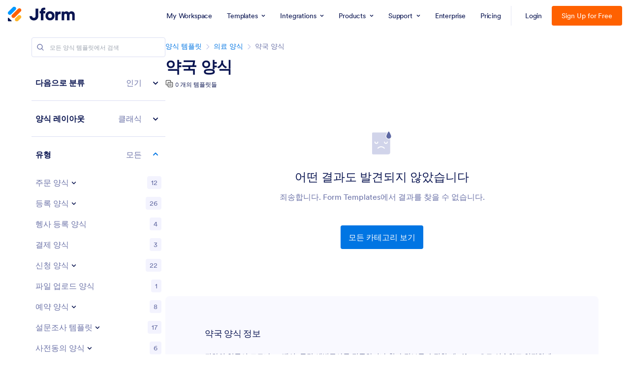

--- FILE ---
content_type: text/html; charset=UTF-8
request_url: https://www.jform.co.kr/form-templates/health/pharmacy-forms
body_size: 103766
content:
<!DOCTYPE html> <html class="w-full max-w-100vw " lang="ko" jf-lang="ko" xml:lang="ko"><head> <meta charset="utf-8"><meta http-equiv="X-UA-Compatible" content="IE=edge"><meta name="viewport" content="width=device-width, initial-scale=1"><meta name="google-site-verification" content="AFRsEtZN5MINgoKVUNig-AHayYC86rqIOARWtiC09wY" /><link rel="preconnect" href="//www.googletagmanager.com" crossorigin=""><link rel="preconnect" href="//cdn.jotfor.ms" crossorigin=""><link rel="preload" href="//cdn.jotfor.ms/fonts/circular/fonts/Circular-Book.woff2" as="font" type="font/woff2" crossorigin><link rel="shortcut icon" href="https://cdn.jotfor.ms/assets/img/favicons/favicon-2021-light.png"><link rel="apple-touch-icon" href="https://cdn.jotfor.ms/assets/img/favicons/apple-touch-icon.png"><link rel="apple-touch-icon" sizes="180x180" href="https://cdn.jotfor.ms/assets/img/favicons/apple-touch-icon-180x180.png"><link rel="apple-touch-icon-precomposed" href="https://cdn.jotfor.ms/assets/img/favicons/apple-touch-icon-precomposed.png"><link rel="apple-touch-icon-precomposed" sizes="120x120" href="https://cdn.jotfor.ms/assets/img/favicons/apple-touch-icon-120x120-precomposed.png"><link rel="apple-touch-icon-precomposed" sizes="152x152" href="https://cdn.jotfor.ms/assets/img/favicons/apple-touch-icon-152x152-precomposed.png"><title>약국 양식 | Jform</title><meta name="robots" content="noindex" /><meta name="description" content="약국을 위한 무료 온라인 양식들 입니다. 약국이 CPESN, NCPA 또는 다른 단체의 일원인 것에 상관없이 백신 등록 양식, 설문조사 등등을 사용하실 수 있습니다. 웹사이트에서 맞춤설정하고 임베드하기 쉽습니다. HIPAA 규정 준수를 선택하세요." /><meta name="keywords" content="약국 양식" /><meta property="og:locale" content="en_us" /><meta property="og:title" content="약국 양식 | Jform" /><meta property="og:description" content="약국을 위한 무료 온라인 양식들 입니다. 약국이 CPESN, NCPA 또는 다른 단체의 일원인 것에 상관없이 백신 등록 양식, 설문조사 등등을 사용하실 수 있습니다. 웹사이트에서 맞춤설정하고 임베드하기 쉽습니다. HIPAA 규정 준수를 선택하세요." /><meta property="og:image" content="https://cdn.jotfor.ms/assets/img/landing/opengraph_ko-KR.png" /><meta property="og:image:secure_url" content="https://cdn.jotfor.ms/assets/img/landing/opengraph_ko-KR.png" /><meta property="og:site_name" content="Jform" /><meta property="og:url" content="https://www.jform.co.kr/form-templates/health/pharmacy-forms" /><meta property="og:type" content="website" /><meta name="twitter:site" content="@jotform" /><meta name="twitter:url" content="https://www.jform.co.kr/form-templates/health/pharmacy-forms" /><meta name="twitter:title" content="약국 양식 | Jform" /><meta name="twitter:image" content="https://cdn.jotfor.ms/assets/img/landing/opengraph_ko-KR.png" /><meta name="twitter:card" content="summary_large_image" /><meta name="twitter:creator" content="@jotform" /><meta name="twitter:description" content="약국을 위한 무료 온라인 양식들 입니다. 약국이 CPESN, NCPA 또는 다른 단체의 일원인 것에 상관없이 백신 등록 양식, 설문조사 등등을 사용하실 수 있습니다. 웹사이트에서 맞춤설정하고 임베드하기 쉽습니다. HIPAA 규정 준수를 선택하세요." /><link rel="preload" href="//cdn.jotfor.ms/assets/img/templates/placeholder-form-new.svg" fetchpriority="high" as="image" crossorigin="" /><meta name="jotform:localization" content="false" /><meta name="jotform:localization:es" content="false" /><meta name="jotform:localization:it" content="false" /><meta name="jotform:localization:bg" content="false" /><meta name="jotform:localization:fi" content="false" /><meta name="jotform:localization:nl" content="false" /><meta name="jotform:localization:ko" content="false" /><meta name="jotform:localization:ja" content="false" /><meta name="jotform:localization:pl" content="false" /><link rel="image_src" href="https://cdn.jotfor.ms/assets/img/landing/opengraph_ko-KR.png" crossorigin="" /><link rel="preload" href="https://cdn.jotfor.ms/fonts/?family=Circular&v=3.3.68189" as="style" onload="this.onload=null;this.rel='stylesheet'"><noscript><link rel="stylesheet" href="https://cdn.jotfor.ms/fonts/?family=Circular&v=3.3.68189"></noscript><style id="site-physical-css" type="text/css">@property --bg-opacity{syntax:"<number>";inherits:false;initial-value:1}@property --color-opacity{syntax:"<number>";inherits:false;initial-value:1}@property --border-opacity{syntax:"<number>";inherits:false;initial-value:1}@property --border-t-opacity{syntax:"<number>";inherits:false;initial-value:1}@property --border-r-opacity{syntax:"<number>";inherits:false;initial-value:1}@property --border-b-opacity{syntax:"<number>";inherits:false;initial-value:1}@property --border-l-opacity{syntax:"<number>";inherits:false;initial-value:1}:root{--jfv-font-size-15:15px;--jfv-line-height-15:20px;--jfv-font-size-xxs:0.625rem;--jfv-line-height-xxs:0.75rem;--jfv-font-size-xs:0.75rem;--jfv-line-height-xs:1rem;--jfv-font-size-sm:0.875rem;--jfv-line-height-sm:1.125rem;--jfv-font-size-md:1rem;--jfv-line-height-md:1.25rem;--jfv-font-size-lg:1.125rem;--jfv-line-height-lg:1.375rem;--jfv-font-size-xl:1.25rem;--jfv-line-height-xl:1.5rem;--jfv-font-size-2xl:1.5rem;--jfv-line-height-2xl:1.75rem;--jfv-font-size-3xl:1.75rem;--jfv-line-height-3xl:2rem;--jfv-font-size-4xl:2rem;--jfv-line-height-4xl:2.5rem;--jfv-font-size-5xl:2.25rem;--jfv-line-height-5xl:2.75rem;--jfv-font-size-6xl:2.5rem;--jfv-line-height-6xl:2.875rem;--jfv-font-size-7xl:3rem;--jfv-line-height-7xl:3.25rem;--jfv-font-size-8xl:3.375rem;--jfv-line-height-8xl:3.75rem;--jfv-font-size-display-1:3rem;--jfv-line-height-display-1:4rem;--jfv-letter-spacing-display-1:-0.021em;--jfv-font-size-display-2:2rem;--jfv-line-height-display-2:2.75rem;--jfv-letter-spacing-display-2:-0.021em;--jfv-font-size-heading-1:1.75rem;--jfv-line-height-heading-1:2.5rem;--jfv-letter-spacing-heading-1:-0.021em;--jfv-font-size-heading-2:1.5rem;--jfv-line-height-heading-2:2rem;--jfv-letter-spacing-heading-2:-0.019em;--jfv-font-size-heading-3:1.25rem;--jfv-line-height-heading-3:1.75rem;--jfv-letter-spacing-heading-3:-0.017em;--jfv-font-size-heading-4:1.125rem;--jfv-line-height-heading-4:1.5rem;--jfv-letter-spacing-heading-4:-0.014em;--jfv-font-size-heading-5:1rem;--jfv-line-height-heading-5:1.5rem;--jfv-letter-spacing-heading-5:-0.011em;--jfv-font-size-heading-6:0.875rem;--jfv-line-height-heading-6:1.25rem;--jfv-letter-spacing-heading-6:-0.006em;--jfv-font-size-heading-7:0.75rem;--jfv-line-height-heading-7:1rem;--jfv-font-size-body-lg:1.125rem;--jfv-line-height-body-lg:1.5rem;--jfv-letter-spacing-body-lg:-0.014em;--jfv-font-size-body:1rem;--jfv-line-height-body:1.5rem;--jfv-letter-spacing-body:-0.011em;--jfv-font-size-body-sm:0.875rem;--jfv-line-height-body-sm:1.25rem;--jfv-letter-spacing-body-sm:-0.006em;--jfv-font-size-caption:0.75rem;--jfv-line-height-caption:1rem;--jfv-font-size-caption-sm:0.625rem;--jfv-line-height-caption-sm:1rem;--jfv-letter-spacing-caption-sm:0.01em;--jfv-font-size-label:1rem;--jfv-line-height-label:1rem;--jfv-letter-spacing-label:-0.011em;--jfv-font-size-label-sm:0.875rem;--jfv-line-height-label-sm:1rem;--jfv-letter-spacing-label-sm:-0.006em}@property --border-x-opacity{syntax:"<number>";inherits:false;initial-value:1}@property --border-y-opacity{syntax:"<number>";inherits:false;initial-value:1}@property --outline-opacity{syntax:"<number>";inherits:false;initial-value:1}@property --divide-opacity{syntax:"<number>";inherits:false;initial-value:1}@property --fill-opacity{syntax:"<number>";inherits:false;initial-value:1}@property --stroke-opacity{syntax:"<number>";inherits:false;initial-value:1}html :where([class*=border]),html :where([class*=divide])>*{border:0 solid}[class*=outline]{outline:0 solid}[class*=border],[class*=divide]>*{border-style:solid}:root{--jfv-transparent:transparent;--jfv-current:currentColor;--jfv-white:#ffffff;--jfv-black:#000000;--jfv-blue-100:#edf8ff;--jfv-blue-200:#77cfff;--jfv-blue-300:#4dbefc;--jfv-blue-400:#0099ff;--jfv-blue-500:#0075E3;--jfv-blue-600:#0066c3;--jfv-green-100:#edfed1;--jfv-green-200:#cbfb7b;--jfv-green-300:#a8eb38;--jfv-green-400:#7fca00;--jfv-green-500:#64b200;--jfv-green-600:#529300;--jfv-yellow-100:#fff5d2;--jfv-yellow-200:#ffdc7b;--jfv-yellow-300:#ffc42c;--jfv-yellow-400:#ffb629;--jfv-yellow-500:#f9a400;--jfv-yellow-600:#f49200;--jfv-orange-100:#ffe4cc;--jfv-orange-200:#fec48e;--jfv-orange-300:#ffa34f;--jfv-orange-400:#ff7b1c;--jfv-orange-500:#ff6100;--jfv-orange-600:#e55300;--jfv-red-100:#fef2f2;--jfv-red-200:#fecaca;--jfv-red-300:#f87171;--jfv-red-400:#dc2626;--jfv-red-500:#c90909;--jfv-red-600:#ab0101;--jfv-purple-100:#f3e2ff;--jfv-purple-200:#e0b7fd;--jfv-purple-300:#bf78f0;--jfv-purple-400:#9c4dd3;--jfv-purple-500:#892dca;--jfv-purple-600:#6915a4;--jfv-navy-10:#F9F9FF;--jfv-navy-25:#F3F3FE;--jfv-navy-50:#E3E5F5;--jfv-navy-75:#dadef3;--jfv-navy-100:#c8ceed;--jfv-navy-200:#979dc6;--jfv-navy-300:#6C73A8;--jfv-navy-400:#454e80;--jfv-navy-500:#343c6a;--jfv-navy-600:#252d5b;--jfv-navy-700:#0a1551;--jfv-navy-800:#091141;--jfv-navy-900:#050c34;--jfv-gray-25:#F1F1F4;--jfv-gray-50:#E2E3E9;--jfv-gray-75:#D3D6DE;--jfv-gray-100:#BFC3CE;--jfv-gray-200:#A0A6B6;--jfv-gray-300:#7F859C;--jfv-gray-400:#4C536F;--jfv-gray-500:#434A60;--jfv-gray-600:#33384a;--jfv-gray-700:#292D3C;--jfv-gray-800:#131620;--jfv-gray-900:#08090B;--jfv-ai-light:#934BE4;--jfv-ai-default:#7923DD;--jfv-ai-dark:#621CB1;--jfv-analytics-light:#B9BEDF;--jfv-analytics-default:#8F96CC;--jfv-analytics-dark:#737CBF;--jfv-approvals-light:#008F75;--jfv-approvals-default:#007862;--jfv-approvals-dark:#006653;--jfv-apps-light:#bf78f0;--jfv-apps-default:#9c4dd3;--jfv-apps-dark:#892dca;--jfv-forms-light:#ff7b1c;--jfv-forms-default:#ff6100;--jfv-forms-dark:#e55300;--jfv-inbox-light:#59BED2;--jfv-inbox-default:#249BB4;--jfv-inbox-dark:#1989A0;--jfv-pages-light:#5887BF;--jfv-pages-default:#034F96;--jfv-pages-dark:#03294C;--jfv-pdf-light:#628EFF;--jfv-pdf-default:#3E62C8;--jfv-pdf-dark:#2F4EAD;--jfv-reports-light:#728DDD;--jfv-reports-default:#5369AB;--jfv-reports-dark:#344067;--jfv-sign-light:#94CD2A;--jfv-sign-default:#7BB60F;--jfv-sign-dark:#6DA900;--jfv-tables-light:#37C768;--jfv-tables-default:#049E38;--jfv-tables-dark:#007B2A;--jfv-teams-light:#303C77;--jfv-teams-default:#18235C;--jfv-teams-dark:#0C1540}.stroke{stroke-width:1px}.cursor-pointer{cursor:pointer}.cursor-not-allowed{cursor:not-allowed}.font-circular{font-family:Circular,BlinkMacSystemFont,Helvetica}.bg-no-repeat{background-repeat:no-repeat}.bg-size-cover{background-size:cover}.bg-size-contain{background-size:contain}.bg-size-full{background-size:100%}.object-bottom{object-position:bottom}.bg-center{background-position:center}.object-top{object-position:top}.object-cover{object-fit:cover}.object-contain{object-fit:contain}.dir-ltr{direction:ltr}.transform{--translate-x:0;--translate-y:0;--scale:1;--rotate:0;transform:translateX(var(--translate-x)) translateY(var(--translate-y)) scale(var(--scale)) rotate(var(--rotate))}.whitespace-nowrap{white-space:nowrap}.whitespace-pre{white-space:pre}.from-transparent{--from-color:transparent}.to-transparent{--to-color:transparent}.from-white{--from-color:#ffffff}.from-blue-300{--from-color:#4dbefc}.to-blue-600{--to-color:#0066c3}.to-navy-10{--to-color:#F9F9FF}.from-navy-50{--from-color:#E3E5F5}.to-navy-50{--to-color:#E3E5F5}.to-navy-600{--to-color:#252d5b}.from-gray-300{--from-color:#7F859C}.to-gray-300{--to-color:#7F859C}.to-sign-light{--to-color:#94CD2A}.from-sign-default{--from-color:#7BB60F}.appearance-none{appearance:none}.appearance-none::-webkit-inner-spin-button,.appearance-none::-webkit-outer-spin-button{-webkit-appearance:none;margin:0}input[type=number].appearance-none{-moz-appearance:textfield}.text-xxs{font-size:var(--jfv-font-size-xxs);line-height:var(--jfv-line-height-xxs)}.text-xs{font-size:var(--jfv-font-size-xs);line-height:var(--jfv-line-height-xs)}.text-sm{font-size:var(--jfv-font-size-sm);line-height:var(--jfv-line-height-sm)}.text-md{font-size:var(--jfv-font-size-md);line-height:var(--jfv-line-height-md)}.text-lg{font-size:var(--jfv-font-size-lg);line-height:var(--jfv-line-height-lg)}.text-xl{font-size:var(--jfv-font-size-xl);line-height:var(--jfv-line-height-xl)}.text-2xl{font-size:var(--jfv-font-size-2xl);line-height:var(--jfv-line-height-2xl)}.text-3xl{font-size:var(--jfv-font-size-3xl);line-height:var(--jfv-line-height-3xl)}.text-4xl{font-size:var(--jfv-font-size-4xl);line-height:var(--jfv-line-height-4xl)}.text-5xl{font-size:var(--jfv-font-size-5xl);line-height:var(--jfv-line-height-5xl)}.text-body-sm{font-size:var(--jfv-font-size-body-sm);line-height:var(--jfv-line-height-body-sm);letter-spacing:var(--jfv-letter-spacing-body-sm)}.gradient-to-t{--direction:to top;background:linear-gradient(var(--direction),var(--from-color),var(--to-color))}.gradient-to-r{--direction:to right}.gradient-to-b,.gradient-to-l,.gradient-to-r{background:linear-gradient(var(--direction),var(--from-color),var(--to-color))}.gradient-to-b{--direction:to bottom}.gradient-to-l{--direction:to left}.resize-none{resize:none}.truncate{overflow:hidden;text-overflow:ellipsis;white-space:nowrap}.table-auto{table-layout:auto}.break-all{word-break:break-all}.break-word{word-break:break-word}.line-clamp-1,.line-clamp-2{display:-webkit-box;-webkit-line-clamp:1;-webkit-box-orient:vertical}.line-clamp-2{-webkit-line-clamp:2}.line-clamp-3{display:-webkit-box;-webkit-line-clamp:3;-webkit-box-orient:vertical}.border-0{border-width:0}.border-t-0{border-top-width:0}.border-2{border-width:.125rem}.border-4{border-width:.25rem}.border{border-width:1px}.border-l{border-left-width:1px}.border-r{border-right-width:1px}.border-t{border-top-width:1px}.border-b{border-bottom-width:1px}.divide-y>:not(.hidden)~:not(.hidden){border-top-width:1px}.fill-white{fill:rgba(255,255,255,var(--fill-opacity,1))}.fill-navy-700{fill:rgba(10,21,81,var(--fill-opacity,1))}.divide-gray-50>:not(.hidden)~:not(.hidden){border-color:rgba(226,227,233,var(--divide-opacity,1))}.fill-ai-default{fill:rgba(121,35,221,var(--fill-opacity,1))}.overflow-hidden{overflow:hidden}.overflow-x-hidden{overflow-x:hidden}.overflow-auto{overflow:auto}.overflow-y-auto{overflow-y:auto}.overflow-visible{overflow:visible}.overflow-x-visible{overflow-x:visible}.absolute{position:absolute}.relative{position:relative}.fixed{position:fixed}.static{position:static}.sticky{position:sticky}.text-center,[dir=rtl] .rtl\:text-center{text-align:center}.text-left,[dir=rtl] .rtl\:text-left{text-align:left}.text-right,[dir=rtl] .rtl\:text-right{text-align:right}.text-uppercase{text-transform:uppercase}.p-0{padding:0}.px-0{padding-left:0;padding-right:0}.py-0{padding-top:0;padding-bottom:0}.pt-0{padding-top:0}.pb-0{padding-bottom:0}[dir=rtl] .rtl\:pl-0{padding-left:0}[dir=rtl] .rtl\:pr-0{padding-right:0}.p-1{padding:.25rem}.px-1{padding-left:.25rem;padding-right:.25rem}.py-1{padding-top:.25rem;padding-bottom:.25rem}.pt-1{padding-top:.25rem}.pl-1{padding-left:.25rem}.p-2{padding:.5rem}.px-2{padding-left:.5rem;padding-right:.5rem}.py-2{padding-top:.5rem;padding-bottom:.5rem}.pt-2{padding-top:.5rem}.pb-2{padding-bottom:.5rem}.pl-2,[dir=rtl] .rtl\:pl-2{padding-left:.5rem}.pr-2,[dir=rtl] .rtl\:pr-2{padding-right:.5rem}.p-3{padding:.75rem}.px-3{padding-left:.75rem;padding-right:.75rem}.py-3{padding-top:.75rem;padding-bottom:.75rem}.pt-3{padding-top:.75rem}.pb-3{padding-bottom:.75rem}.pl-3,[dir=rtl] .rtl\:pl-3{padding-left:.75rem}.pr-3,[dir=rtl] .rtl\:pr-3{padding-right:.75rem}.p-4{padding:1rem}.px-4{padding-left:1rem;padding-right:1rem}.py-4{padding-top:1rem;padding-bottom:1rem}.pt-4{padding-top:1rem}.pb-4{padding-bottom:1rem}.pl-4{padding-left:1rem}.p-5{padding:1.25rem}.px-5{padding-left:1.25rem;padding-right:1.25rem}.pt-5{padding-top:1.25rem}.pb-5{padding-bottom:1.25rem}.pl-5{padding-left:1.25rem}.p-6{padding:1.5rem}.px-6{padding-left:1.5rem;padding-right:1.5rem}.py-6{padding-top:1.5rem;padding-bottom:1.5rem}.pt-6{padding-top:1.5rem}.pb-6{padding-bottom:1.5rem}[dir=rtl] .rtl\:pl-6{padding-left:1.5rem}.pr-6{padding-right:1.5rem}.px-7{padding-left:1.75rem;padding-right:1.75rem}.py-7{padding-top:1.75rem;padding-bottom:1.75rem}.pt-7{padding-top:1.75rem}.p-8{padding:2rem}.px-8{padding-left:2rem;padding-right:2rem}.py-8{padding-top:2rem;padding-bottom:2rem}.pt-8{padding-top:2rem}.pb-8{padding-bottom:2rem}.pl-9{padding-left:2.25rem}[dir=rtl] .rtl\:pr-9{padding-right:2.25rem}.px-10{padding-left:2.5rem;padding-right:2.5rem}.py-10{padding-top:2.5rem;padding-bottom:2.5rem}.pt-10{padding-top:2.5rem}.pb-10{padding-bottom:2.5rem}.pl-10{padding-left:2.5rem}.pl-11{padding-left:2.75rem}[dir=rtl] .rtl\:pr-11{padding-right:2.75rem}.px-12{padding-left:3rem;padding-right:3rem}.py-12{padding-top:3rem;padding-bottom:3rem}.pb-12{padding-bottom:3rem}.px-14{padding-left:3.5rem;padding-right:3.5rem}.pt-14{padding-top:3.5rem}.py-16{padding-top:4rem;padding-bottom:4rem}.pb-16{padding-bottom:4rem}.px-18{padding-left:4.5rem;padding-right:4.5rem}.pt-18{padding-top:4.5rem}.pb-18{padding-bottom:4.5rem}.py-20{padding-top:5rem;padding-bottom:5rem}.pb-20{padding-bottom:5rem}.pb-24{padding-bottom:6rem}.p-0\.5{padding:.125rem}.px-0\.5{padding-left:.125rem;padding-right:.125rem}.py-0\.5{padding-top:.125rem;padding-bottom:.125rem}.p-1\.5{padding:.375rem}.px-1\.5{padding-left:.375rem;padding-right:.375rem}.py-1\.5{padding-top:.375rem;padding-bottom:.375rem}.p-2\.5{padding:.625rem}.px-2\.5{padding-left:.625rem;padding-right:.625rem}.py-2\.5{padding-top:.625rem;padding-bottom:.625rem}.pt-2\.5{padding-top:.625rem}.pb-2\.5{padding-bottom:.625rem}.pr-2\.5{padding-right:.625rem}.space-x-1>*+*{margin-left:.25rem}.space-x-2>*+*{margin-left:.5rem}.space-y-2>*+*{margin-top:.5rem}.space-y-4>*+*{margin-top:1rem}.line-height-xxs{line-height:.75rem}.line-height-xs{line-height:1rem}.line-height-sm{line-height:1.125rem}.line-height-md{line-height:1.25rem}.line-height-lg{line-height:1.375rem}.line-height-xl{line-height:1.5rem}.line-height-2xl{line-height:1.75rem}.line-height-3xl{line-height:2rem}.line-height-4xl{line-height:2.5rem}.line-height-6xl{line-height:2.875rem}.tracking-xxxs{letter-spacing:-.021em}.group:hover .group-hover\:pointer-events-auto{pointer-events:auto}.pointer-events-none{pointer-events:none}.justify-center{justify-content:center}.justify-start{justify-content:flex-start}.justify-end{justify-content:flex-end}.justify-between{justify-content:space-between}.justify-around{justify-content:space-around}.self-stretch{align-self:stretch}.items-center{align-items:center}.items-start{align-items:flex-start}.items-end{align-items:flex-end}.items-stretch{align-items:stretch}.align-top{vertical-align:top}.align-middle{vertical-align:middle}.align-bottom{vertical-align:bottom}.align-text-top{vertical-align:text-top}.min-w-0{min-width:0}.min-w-4{min-width:1rem}.min-w-5{min-width:1.25rem}.min-h-5{min-height:1.25rem}.min-h-7{min-height:1.75rem}.min-w-8{min-width:2rem}.min-h-9{min-height:2.25rem}.min-w-10{min-width:2.5rem}.min-h-10{min-height:2.5rem}.min-w-11{min-width:2.75rem}.min-h-11{min-height:2.75rem}.min-h-14{min-height:3.5rem}.min-h-16{min-height:4rem}.min-w-20{min-width:5rem}.min-w-24{min-width:6rem}.min-w-28{min-width:7rem}.min-h-28{min-height:7rem}.min-w-44{min-width:11rem}.min-h-44{min-height:11rem}.min-w-48{min-width:12rem}.min-h-48{min-height:12rem}.min-h-52{min-height:13rem}.min-w-56{min-width:14rem}.min-w-64{min-width:16rem}.min-h-64{min-height:16rem}.min-w-72{min-width:18rem}.min-h-72{min-height:18rem}.min-h-76{min-height:19rem}.min-h-120{min-height:30rem}.min-h-xs{min-height:30rem}.min-h-sm{min-height:40rem}.min-w-lg{min-width:64rem}.min-w-1\/2{min-width:50%}.min-w-full{min-width:100%}.min-h-full{min-height:100%}.min-h-100vh{min-height:100vh}.max-w-2{max-width:.5rem}.max-h-10{max-height:2.5rem}.max-h-12{max-height:3rem}.max-h-16{max-height:4rem}.max-h-20{max-height:5rem}.max-h-24{max-height:6rem}.max-w-28{max-width:7rem}.max-h-28{max-height:7rem}.max-w-32{max-width:8rem}.max-w-36{max-width:9rem}.max-w-40{max-width:10rem}.max-w-44{max-width:11rem}.max-h-44{max-height:11rem}.max-w-48{max-width:12rem}.max-w-52{max-width:13rem}.max-w-56{max-width:14rem}.max-h-56{max-height:14rem}.max-w-64{max-width:16rem}.max-w-68{max-width:17rem}.max-w-72{max-width:18rem}.max-w-76{max-width:19rem}.max-w-80{max-width:20rem}.max-h-80{max-height:20rem}.max-w-84{max-width:21rem}.max-w-88{max-width:22rem}.max-w-92{max-width:23rem}.max-w-96{max-width:24rem}.max-w-100{max-width:25rem}.max-h-100{max-height:25rem}.max-w-104{max-width:26rem}.max-w-108{max-width:27rem}.max-w-112{max-width:28rem}.max-w-120{max-width:30rem}.max-w-xs{max-width:30rem}.max-w-sm{max-width:40rem}.max-h-sm{max-height:40rem}.max-w-md{max-width:48rem}.max-w-lg{max-width:64rem}.max-h-lg{max-height:64rem}.max-w-xl{max-width:80rem}.max-w-xxl{max-width:87.5rem}.max-w-1\/2{max-width:50%}.max-w-1\/3{max-width:33.333333%}.max-w-4\/6{max-width:66.666667%}.max-h-10\/12{max-height:83.333333%}.max-w-full{max-width:100%}.max-h-full{max-height:100%}.max-h-100vh{max-height:100vh}.max-w-100vw{max-width:100vw}.cols-1{grid-template-columns:repeat(1,minmax(0,1fr))}.gap-0{gap:0}.gap-1{gap:.25rem}.gap-2{gap:.5rem}.gap-3{gap:.75rem}.gap-4{gap:1rem}.gap-5{gap:1.25rem}.gap-6{gap:1.5rem}.gap-7{gap:1.75rem}.gap-8{gap:2rem}.gap-10{gap:2.5rem}.gap-12{gap:3rem}.gap-0\.5{gap:.125rem}.gap-2\.5{gap:.625rem}.visible{visibility:visible}.invisible{visibility:hidden}.flex-row,[dir=rtl] .rtl\:flex-row{flex-direction:row}.flex-col{flex-direction:column}.flex-col-reverse{flex-direction:column-reverse}.shrink-0{flex-shrink:0}.shrink-1{flex-shrink:1}.grow-1{flex-grow:1}.flex-1{flex-grow:1;flex-shrink:1}.flex-wrap{flex-wrap:wrap}.flex-nowrap{flex-wrap:nowrap}.z-0{z-index:0}.z-1{z-index:1}.-z-1{z-index:-1}.group:hover .group-hover\:z-2,.z-2{z-index:2}.z-3{z-index:3}.z-4{z-index:4}.z-5{z-index:5}.z-6{z-index:6}.z-8{z-index:8}.z-9{z-index:9}.bg-transparent{background-color:transparent}.color-transparent{color:transparent}.border-transparent{border-color:transparent}.outline-transparent{outline-color:transparent}.color-current{color:currentColor}.bg-white,.group:hover .group-hover\:bg-white,.hover\:bg-white:hover{background-color:rgba(255,255,255,var(--bg-opacity,1))}.color-white,.group:hover .group-hover\:color-white,.hover\:color-white:hover{color:rgba(255,255,255,var(--color-opacity,1))}.border-white{border-color:rgba(255,255,255,var(--border-opacity,1))}.bg-black{background-color:rgba(0,0,0,var(--bg-opacity,1))}.bg-blue-100,.hover\:bg-blue-100:hover{background-color:rgba(237,248,255,var(--bg-opacity,1))}.color-blue-100{color:rgba(237,248,255,var(--color-opacity,1))}.bg-blue-200,.hover\:bg-blue-200:hover{background-color:rgba(119,207,255,var(--bg-opacity,1))}.group:hover .group-hover\:color-blue-200{color:rgba(119,207,255,var(--color-opacity,1))}.bg-blue-300,.hover\:bg-blue-300:hover{background-color:rgba(77,190,252,var(--bg-opacity,1))}.hover\:color-blue-300:hover{color:rgba(77,190,252,var(--color-opacity,1))}.bg-blue-400,.group:hover .group-hover\:bg-blue-400,.hover\:bg-blue-400:hover{background-color:rgba(0,153,255,var(--bg-opacity,1))}.color-blue-400{color:rgba(0,153,255,var(--color-opacity,1))}.group:hover .group-hover\:border-blue-400,.hover\:border-blue-400:hover{border-color:rgba(0,153,255,var(--border-opacity,1))}.bg-blue-500,.hover\:bg-blue-500:hover{background-color:rgba(0,117,227,var(--bg-opacity,1))}.color-blue-500,.group:hover .group-hover\:color-blue-500,.hover\:color-blue-500:hover{color:rgba(0,117,227,var(--color-opacity,1))}.border-blue-500,.hover\:border-blue-500:hover{border-color:rgba(0,117,227,var(--border-opacity,1))}.bg-blue-600,.hover\:bg-blue-600:hover{background-color:rgba(0,102,195,var(--bg-opacity,1))}.color-blue-600,.hover\:color-blue-600:hover{color:rgba(0,102,195,var(--color-opacity,1))}.hover\:border-blue-600:hover{border-color:rgba(0,102,195,var(--border-opacity,1))}.hover\:bg-green-300:hover{background-color:rgba(168,235,56,var(--bg-opacity,1))}.hover\:color-green-300:hover{color:rgba(168,235,56,var(--color-opacity,1))}.bg-green-400,.hover\:bg-green-400:hover{background-color:rgba(127,202,0,var(--bg-opacity,1))}.color-green-400{color:rgba(127,202,0,var(--color-opacity,1))}.bg-green-500,.hover\:bg-green-500:hover{background-color:rgba(100,178,0,var(--bg-opacity,1))}.color-green-500,.hover\:color-green-500:hover{color:rgba(100,178,0,var(--color-opacity,1))}.border-green-500{border-color:rgba(100,178,0,var(--border-opacity,1))}.bg-green-600,.group:hover .group-hover\:bg-green-600,.hover\:bg-green-600:hover{background-color:rgba(82,147,0,var(--bg-opacity,1))}.color-green-600{color:rgba(82,147,0,var(--color-opacity,1))}.border-green-600,.hover\:border-green-600:hover{border-color:rgba(82,147,0,var(--border-opacity,1))}.bg-yellow-100{background-color:rgba(255,245,210,var(--bg-opacity,1))}.border-yellow-200{border-color:rgba(255,220,123,var(--border-opacity,1))}.hover\:bg-yellow-300:hover{background-color:rgba(255,196,44,var(--bg-opacity,1))}.bg-yellow-400{background-color:rgba(255,182,41,var(--bg-opacity,1))}.bg-yellow-500{background-color:rgba(249,164,0,var(--bg-opacity,1))}.color-yellow-500{color:rgba(249,164,0,var(--color-opacity,1))}.hover\:bg-yellow-600:hover{background-color:rgba(244,146,0,var(--bg-opacity,1))}.color-yellow-600{color:rgba(244,146,0,var(--color-opacity,1))}.bg-orange-100{background-color:rgba(255,228,204,var(--bg-opacity,1))}.color-orange-400{color:rgba(255,123,28,var(--color-opacity,1))}.bg-orange-500{background-color:rgba(255,97,0,var(--bg-opacity,1))}.color-orange-500{color:rgba(255,97,0,var(--color-opacity,1))}.border-orange-500{border-color:rgba(255,97,0,var(--border-opacity,1))}.color-orange-600{color:rgba(229,83,0,var(--color-opacity,1))}.color-red-300{color:rgba(248,113,113,var(--color-opacity,1))}.bg-red-400{background-color:rgba(220,38,38,var(--bg-opacity,1))}.color-red-400{color:rgba(220,38,38,var(--color-opacity,1))}.border-red-400{border-color:rgba(220,38,38,var(--border-opacity,1))}.bg-red-500{background-color:rgba(201,9,9,var(--bg-opacity,1))}.color-red-500{color:rgba(201,9,9,var(--color-opacity,1))}.bg-red-600{background-color:rgba(171,1,1,var(--bg-opacity,1))}.bg-purple-100{background-color:rgba(243,226,255,var(--bg-opacity,1))}.bg-purple-500{background-color:rgba(137,45,202,var(--bg-opacity,1))}.color-purple-500{color:rgba(137,45,202,var(--color-opacity,1))}.bg-navy-10{background-color:rgba(249,249,255,var(--bg-opacity,1))}.border-navy-10{border-color:rgba(249,249,255,var(--border-opacity,1))}.bg-navy-25{background-color:rgba(243,243,254,var(--bg-opacity,1))}.border-navy-25{border-color:rgba(243,243,254,var(--border-opacity,1))}.outline-navy-25{outline-color:rgba(243,243,254,var(--outline-opacity,1))}.bg-navy-50{background-color:rgba(227,229,245,var(--bg-opacity,1))}.color-navy-50{color:rgba(227,229,245,var(--color-opacity,1))}.border-navy-50{border-color:rgba(227,229,245,var(--border-opacity,1))}.border-b-navy-50{border-bottom-color:rgba(227,229,245,var(--border-b-opacity,1))}.border-t-navy-50{border-top-color:rgba(227,229,245,var(--border-t-opacity,1))}.bg-navy-75{background-color:rgba(218,222,243,var(--bg-opacity,1))}.border-navy-75{border-color:rgba(218,222,243,var(--border-opacity,1))}.bg-navy-100{background-color:rgba(200,206,237,var(--bg-opacity,1))}.color-navy-100{color:rgba(200,206,237,var(--color-opacity,1))}.border-navy-100{border-color:rgba(200,206,237,var(--border-opacity,1))}.color-navy-200{color:rgba(151,157,198,var(--color-opacity,1))}.border-navy-200{border-color:rgba(151,157,198,var(--border-opacity,1))}.color-navy-300{color:rgba(108,115,168,var(--color-opacity,1))}.bg-navy-400{background-color:rgba(69,78,128,var(--bg-opacity,1))}.color-navy-400{color:rgba(69,78,128,var(--color-opacity,1))}.bg-navy-500{background-color:rgba(52,60,106,var(--bg-opacity,1))}.color-navy-500{color:rgba(52,60,106,var(--color-opacity,1))}.border-navy-500{border-color:rgba(52,60,106,var(--border-opacity,1))}.bg-navy-600{background-color:rgba(37,45,91,var(--bg-opacity,1))}.color-navy-600{color:rgba(37,45,91,var(--color-opacity,1))}.bg-navy-700{background-color:rgba(10,21,81,var(--bg-opacity,1))}.color-navy-700{color:rgba(10,21,81,var(--color-opacity,1))}.border-navy-700{border-color:rgba(10,21,81,var(--border-opacity,1))}.bg-navy-800{background-color:rgba(9,17,65,var(--bg-opacity,1))}.color-navy-800{color:rgba(9,17,65,var(--color-opacity,1))}.bg-navy-900{background-color:rgba(5,12,52,var(--bg-opacity,1))}.color-navy-900{color:rgba(5,12,52,var(--color-opacity,1))}.bg-gray-25{background-color:rgba(241,241,244,var(--bg-opacity,1))}.border-gray-25{border-color:rgba(241,241,244,var(--border-opacity,1))}.bg-gray-50{background-color:rgba(226,227,233,var(--bg-opacity,1))}.border-gray-50{border-color:rgba(226,227,233,var(--border-opacity,1))}.border-gray-75{border-color:rgba(211,214,222,var(--border-opacity,1))}.bg-gray-100{background-color:rgba(191,195,206,var(--bg-opacity,1))}.color-gray-100{color:rgba(191,195,206,var(--color-opacity,1))}.border-gray-100{border-color:rgba(191,195,206,var(--border-opacity,1))}.bg-gray-200{background-color:rgba(160,166,182,var(--bg-opacity,1))}.color-gray-200{color:rgba(160,166,182,var(--color-opacity,1))}.border-gray-200{border-color:rgba(160,166,182,var(--border-opacity,1))}.color-gray-300{color:rgba(127,133,156,var(--color-opacity,1))}.border-gray-300{border-color:rgba(127,133,156,var(--border-opacity,1))}.color-gray-400{color:rgba(76,83,111,var(--color-opacity,1))}.color-gray-500{color:rgba(67,74,96,var(--color-opacity,1))}.bg-gray-600{background-color:rgba(51,56,74,var(--bg-opacity,1))}.color-gray-600{color:rgba(51,56,74,var(--color-opacity,1))}.color-gray-700{color:rgba(41,45,60,var(--color-opacity,1))}.bg-gray-800{background-color:rgba(19,22,32,var(--bg-opacity,1))}.bg-ai-default{background-color:rgba(121,35,221,var(--bg-opacity,1))}.color-ai-default{color:rgba(121,35,221,var(--color-opacity,1))}.border-ai-default{border-color:rgba(121,35,221,var(--border-opacity,1))}.bg-ai-dark{background-color:rgba(98,28,177,var(--bg-opacity,1))}.bg-analytics-default{background-color:rgba(143,150,204,var(--bg-opacity,1))}.bg-approvals-default{background-color:rgba(0,120,98,var(--bg-opacity,1))}.color-approvals-default{color:rgba(0,120,98,var(--color-opacity,1))}.bg-apps-default{background-color:rgba(156,77,211,var(--bg-opacity,1))}.bg-forms-default,.hover\:bg-orange-500:hover{background-color:rgba(255,97,0,var(--bg-opacity,1))}.hover\:color-orange-500:hover{color:rgba(255,97,0,var(--color-opacity,1))}.bg-forms-dark,.hover\:bg-orange-600:hover{background-color:rgba(229,83,0,var(--bg-opacity,1))}.bg-inbox-default{background-color:rgba(36,155,180,var(--bg-opacity,1))}.bg-pages-default{background-color:rgba(3,79,150,var(--bg-opacity,1))}.bg-pdf-default{background-color:rgba(62,98,200,var(--bg-opacity,1))}.bg-reports-default{background-color:rgba(83,105,171,var(--bg-opacity,1))}.bg-sign-default{background-color:rgba(123,182,15,var(--bg-opacity,1))}.bg-tables-light{background-color:rgba(55,199,104,var(--bg-opacity,1))}.color-tables-light{color:rgba(55,199,104,var(--color-opacity,1))}.bg-tables-default{background-color:rgba(4,158,56,var(--bg-opacity,1))}.bg-teams-default{background-color:rgba(24,35,92,var(--bg-opacity,1))}.inline-block{display:inline-block}.inline-flex{display:inline-flex}.block{display:block}.flex{display:flex}.hidden{display:none}.grid{display:grid}.inline{display:inline}.shadow-sm{box-shadow:0 1px 2px 0#1018280f,0 1px 3px 0#1018281a}.shadow-md{box-shadow:0 2px 4px -2px #1018280f,0 4px 8px -2px #1018281a}.shadow-lg{box-shadow:0 4px 6px -2px #1018280d,0 12px 16px -4px #1018281a}.shadow-xl{box-shadow:0 8px 8px -4px #1018280a,0 20px 24px -4px #1018281a}.shadow-2xl{box-shadow:0 24px 48px -12px #10182840}.shadow-light-lg{box-shadow:0 2px 8px #252d5b0a,0 16px 24px #545f6f29}.hover\:bg-red-500:hover{background-color:rgba(201,9,9,var(--bg-opacity,1))}.hover\:bg-red-600:hover{background-color:rgba(171,1,1,var(--bg-opacity,1))}.hover\:color-red-600:hover{color:rgba(171,1,1,var(--color-opacity,1))}.hover\:bg-purple-200:hover{background-color:rgba(224,183,253,var(--bg-opacity,1))}.hover\:bg-purple-600:hover{background-color:rgba(105,21,164,var(--bg-opacity,1))}.hover\:bg-navy-10:hover{background-color:rgba(249,249,255,var(--bg-opacity,1))}.hover\:bg-navy-25:hover{background-color:rgba(243,243,254,var(--bg-opacity,1))}.hover\:bg-navy-50:hover{background-color:rgba(227,229,245,var(--bg-opacity,1))}.hover\:bg-navy-75:hover{background-color:rgba(218,222,243,var(--bg-opacity,1))}.hover\:bg-navy-100:hover{background-color:rgba(200,206,237,var(--bg-opacity,1))}.hover\:color-navy-100:hover{color:rgba(200,206,237,var(--color-opacity,1))}.hover\:border-navy-100:hover{border-color:rgba(200,206,237,var(--border-opacity,1))}.hover\:color-navy-200:hover{color:rgba(151,157,198,var(--color-opacity,1))}.hover\:border-navy-200:hover{border-color:rgba(151,157,198,var(--border-opacity,1))}.hover\:border-navy-300:hover{border-color:rgba(108,115,168,var(--border-opacity,1))}.hover\:bg-navy-400:hover{background-color:rgba(69,78,128,var(--bg-opacity,1))}.hover\:color-navy-400:hover{color:rgba(69,78,128,var(--color-opacity,1))}.hover\:bg-navy-500:hover{background-color:rgba(52,60,106,var(--bg-opacity,1))}.hover\:color-navy-500:hover{color:rgba(52,60,106,var(--color-opacity,1))}.hover\:border-navy-500:hover{border-color:rgba(52,60,106,var(--border-opacity,1))}.hover\:bg-navy-600:hover{background-color:rgba(37,45,91,var(--bg-opacity,1))}.hover\:color-navy-600:hover{color:rgba(37,45,91,var(--color-opacity,1))}.hover\:border-navy-600:hover{border-color:rgba(37,45,91,var(--border-opacity,1))}.hover\:bg-navy-700:hover{background-color:rgba(10,21,81,var(--bg-opacity,1))}.hover\:color-navy-700:hover{color:rgba(10,21,81,var(--color-opacity,1))}.hover\:bg-navy-800:hover{background-color:rgba(9,17,65,var(--bg-opacity,1))}.hover\:color-navy-800:hover{color:rgba(9,17,65,var(--color-opacity,1))}.hover\:bg-gray-25:hover{background-color:rgba(241,241,244,var(--bg-opacity,1))}.hover\:bg-gray-75:hover{background-color:rgba(211,214,222,var(--bg-opacity,1))}.hover\:bg-gray-200:hover{background-color:rgba(160,166,182,var(--bg-opacity,1))}.hover\:border-ai-default:hover{border-color:rgba(121,35,221,var(--border-opacity,1))}.hover\:outline-ai-default:hover{outline-color:rgba(121,35,221,var(--outline-opacity,1))}.hover\:bg-ai-dark:hover{background-color:rgba(98,28,177,var(--bg-opacity,1))}.hover\:bg-analytics-dark:hover{background-color:rgba(115,124,191,var(--bg-opacity,1))}.hover\:bg-approvals-dark:hover{background-color:rgba(0,102,83,var(--bg-opacity,1))}.hover\:bg-apps-dark:hover{background-color:rgba(137,45,202,var(--bg-opacity,1))}.group:hover .group-hover\:border-orange-500{border-color:rgba(255,97,0,var(--border-opacity,1))}.hover\:bg-forms-dark:hover{background-color:rgba(229,83,0,var(--bg-opacity,1))}.hover\:bg-inbox-dark:hover{background-color:rgba(25,137,160,var(--bg-opacity,1))}.hover\:bg-pages-dark:hover{background-color:rgba(3,41,76,var(--bg-opacity,1))}.hover\:bg-pdf-dark:hover{background-color:rgba(47,78,173,var(--bg-opacity,1))}.hover\:bg-reports-dark:hover{background-color:rgba(52,64,103,var(--bg-opacity,1))}.hover\:bg-sign-dark:hover{background-color:rgba(109,169,0,var(--bg-opacity,1))}.hover\:bg-tables-light:hover{background-color:rgba(55,199,104,var(--bg-opacity,1))}.hover\:bg-tables-dark:hover{background-color:rgba(0,123,42,var(--bg-opacity,1))}.hover\:bg-teams-dark:hover{background-color:rgba(12,21,64,var(--bg-opacity,1))}.hover\:shadow-xs:hover{box-shadow:0 1px 2px 0#1018280d}.hover\:shadow-md:hover{box-shadow:0 2px 4px -2px #1018280f,0 4px 8px -2px #1018281a}.hover\:shadow-lg:hover{box-shadow:0 4px 6px -2px #1018280d,0 12px 16px -4px #1018281a}.hover\:shadow-xl:hover{box-shadow:0 8px 8px -4px #1018280a,0 20px 24px -4px #1018281a}.focus\:bg-white:focus{background-color:rgba(255,255,255,var(--bg-opacity,1))}.focus\:color-white:focus{color:rgba(255,255,255,var(--color-opacity,1))}.focus\:outline-blue-200:focus{outline-color:rgba(119,207,255,var(--outline-opacity,1))}.focus\:bg-blue-400:focus{background-color:rgba(0,153,255,var(--bg-opacity,1))}.focus\:border-blue-400:focus{border-color:rgba(0,153,255,var(--border-opacity,1))}.focus\:border-blue-500:focus{border-color:rgba(0,117,227,var(--border-opacity,1))}.focus\:outline-yellow-300:focus{outline-color:rgba(255,196,44,var(--outline-opacity,1))}.focus\:outline-navy-25:focus{outline-color:rgba(243,243,254,var(--outline-opacity,1))}.focus\:border-navy-50:focus{border-color:rgba(227,229,245,var(--border-opacity,1))}.focus\:outline-navy-50:focus{outline-color:rgba(227,229,245,var(--outline-opacity,1))}.focus\:outline-ai-light:focus{outline-color:rgba(147,75,228,var(--outline-opacity,1))}.focus\:outline-ai-dark:focus{outline-color:rgba(98,28,177,var(--outline-opacity,1))}.group:hover .group-hover\:bg-navy-25{background-color:rgba(243,243,254,var(--bg-opacity,1))}.group:hover .group-hover\:color-navy-100{color:rgba(200,206,237,var(--color-opacity,1))}.group:hover .group-hover\:color-navy-400{color:rgba(69,78,128,var(--color-opacity,1))}.group:hover .group-hover\:color-navy-500{color:rgba(52,60,106,var(--color-opacity,1))}.group:hover .group-hover\:bg-navy-700{background-color:rgba(10,21,81,var(--bg-opacity,1))}.group:hover .group-hover\:color-navy-700{color:rgba(10,21,81,var(--color-opacity,1))}.group:hover .group-hover\:flex{display:flex}.group:hover .group-hover\:hidden{display:none}.group:hover .group-hover\:shadow-lg{box-shadow:0 4px 6px -2px #1018280d,0 12px 16px -4px #1018281a}.focus-within\:border-blue-500:focus-within{border-color:rgba(0,117,227,var(--border-opacity,1))}.outline-0{outline-width:0}.outline-offset-0{outline-offset:0}.outline-2{outline-width:.125rem}.outline{outline-width:1px}.font-light{font-weight:300}.font-normal{font-weight:400}.font-medium{font-weight:500}.font-semibold{font-weight:600}.font-bold{font-weight:700}.font-extrabold{font-weight:800}.font-black{font-weight:900}.hover\:underline:hover,.underline{text-decoration-line:underline}.no-underline{text-decoration-line:none}.line-through{text-decoration-line:line-through}.focus\:outline-2:focus{outline-width:.125rem}.focus\:outline-4:focus{outline-width:.25rem}.h-0{height:0}.w-0{width:0}.h-1{height:.25rem}.w-1{width:.25rem}.h-2{height:.5rem}.w-2{width:.5rem}.h-3{height:.75rem}.w-3{width:.75rem}.h-4{height:1rem}.group:hover .group-hover\:w-4,.w-4{width:1rem}.h-5{height:1.25rem}.w-5{width:1.25rem}.h-6{height:1.5rem}.w-6{width:1.5rem}.h-7{height:1.75rem}.w-7{width:1.75rem}.h-8{height:2rem}.w-8{width:2rem}.h-9{height:2.25rem}.w-9{width:2.25rem}.h-10{height:2.5rem}.w-10{width:2.5rem}.h-11{height:2.75rem}.w-11{width:2.75rem}.h-12{height:3rem}.w-12{width:3rem}.h-14{height:3.5rem}.w-14{width:3.5rem}.h-16{height:4rem}.w-16{width:4rem}.w-18{width:4.5rem}.h-20{height:5rem}.w-20{width:5rem}.h-24{height:6rem}.h-28{height:7rem}.w-28{width:7rem}.h-32{height:8rem}.w-32{width:8rem}.h-36{height:9rem}.w-36{width:9rem}.w-44{width:11rem}.h-48{height:12rem}.h-64{height:16rem}.w-64{width:16rem}.w-68{width:17rem}.h-76{height:19rem}.w-92{width:23rem}.h-108{height:27rem}.h-120{height:30rem}.h-auto{height:auto}.group:hover .group-hover\:w-auto,.w-auto{width:auto}.h-1\/2{height:50%}.w-1\/2{width:50%}.w-1\/3{width:33.333333%}.w-1\/4{width:25%}.w-3\/4{width:75%}.w-2\/6{width:33.333333%}.h-full{height:100%}.w-full{width:100%}.h-px{height:1px}.h-2\.5{height:.625rem}.w-2\.5{width:.625rem}.w-max{width:max-content}.h-90vh{height:90vh}.h-100vh{height:100vh}.duration-150{transition-duration:.15s}.duration-200{transition-duration:.2s}.duration-300{transition-duration:.3s}.duration-500{transition-duration:.5s}.ease-in{transition-timing-function:ease-in}.ease-out{transition-timing-function:ease-out}.ease-in-out{transition-timing-function:ease-in-out}.hover\:w-max:hover{width:max-content}.group:hover .group-hover\:w-3\.5{width:.875rem}.top-0{top:0}.left-0{left:0}.right-0{right:0}.bottom-0{bottom:0}.inset-0{top:0;right:0;bottom:0;left:0}.inset-y-0{top:0;bottom:0}.top-1{top:.25rem}.right-1{right:.25rem}.-top-1{top:-.25rem}.-right-1{right:-.25rem}.top-2{top:.5rem}.left-2{left:.5rem}.right-2{right:.5rem}.bottom-2{bottom:.5rem}.-left-2{left:-.5rem}.-right-2{right:-.5rem}.top-3{top:.75rem}.left-3{left:.75rem}.group:hover .group-hover\:right-3{right:.75rem}.-top-3{top:-.75rem}.top-4{top:1rem}.left-4{left:1rem}.right-4{right:1rem}.bottom-4{bottom:1rem}.right-8{right:2rem}.bottom-8{bottom:2rem}.top-10{top:2.5rem}.left-10{left:2.5rem}.bottom-10{bottom:2.5rem}.-right-10{right:-2.5rem}.-right-12{right:-3rem}.right-14{right:3.5rem}.bottom-14{bottom:3.5rem}.-left-20{left:-5rem}.-right-20{right:-5rem}.top-36{top:9rem}.bottom-40{bottom:10rem}.top-1\/2{top:50%}.left-1\/2{left:50%}.top-1\/3{top:33.333333%}.top-6\/12{top:50%}.bottom-6\/12{bottom:50%}.top-full{top:100%}.left-full{left:100%}.right-full{right:100%}.top-2\.5{top:.625rem}.-top-2\.5{top:-.625rem}.radius-none{border-radius:0}.radius{border-radius:.25rem}.radius-r{border-top-right-radius:.25rem}.radius-r{border-bottom-right-radius:.25rem}.radius-b{border-bottom-left-radius:.25rem}.radius-b{border-bottom-right-radius:.25rem}.radius-l{border-bottom-left-radius:.25rem}.radius-l{border-top-left-radius:.25rem}.radius-sm{border-radius:.125rem}.radius-md{border-radius:.375rem}.radius-lg{border-radius:.5rem}.radius-t-lg{border-top-right-radius:.5rem}.radius-t-lg{border-top-left-radius:.5rem}.radius-b-lg{border-bottom-left-radius:.5rem}.radius-b-lg{border-bottom-right-radius:.5rem}.radius-xl{border-radius:.75rem}.radius-t-xl{border-top-right-radius:.75rem}.radius-t-xl{border-top-left-radius:.75rem}.radius-r-xl{border-top-right-radius:.75rem}.radius-r-xl{border-bottom-right-radius:.75rem}.radius-b-xl{border-bottom-left-radius:.75rem}.radius-b-xl{border-bottom-right-radius:.75rem}.radius-2xl{border-radius:1rem}.radius-t-2xl{border-top-right-radius:1rem}.radius-t-2xl{border-top-left-radius:1rem}.radius-full{border-radius:9998px}[dir=rtl] .rtl\:left-0{left:0}[dir=rtl] .rtl\:right-0{right:0}[dir=rtl] .rtl\:left-2{left:.5rem}[dir=rtl] .rtl\:right-2{right:.5rem}[dir=rtl] .rtl\:right-3{right:.75rem}[dir=rtl] .rtl\:left-4{left:1rem}[dir=rtl] .rtl\:right-4{right:1rem}[dir=rtl] .rtl\:right-10{right:2.5rem}[dir=rtl] .rtl\:-left-20{left:-5rem}[dir=rtl] .rtl\:-right-20{right:-5rem}[dir=rtl] .rtl\:left-auto{left:auto}[dir=rtl] .rtl\:right-auto{right:auto}[dir=rtl] .rtl\:radius-r-none{border-top-right-radius:0;border-bottom-right-radius:0}[dir=rtl] .rtl\:radius-l-none{border-top-left-radius:0;border-bottom-left-radius:0}[dir=rtl] .rtl\:radius-r{border-top-right-radius:.25rem}[dir=rtl] .rtl\:radius-r{border-bottom-right-radius:.25rem}[dir=rtl] .rtl\:radius-l{border-bottom-left-radius:.25rem}[dir=rtl] .rtl\:radius-l{border-top-left-radius:.25rem}[class].translate-x-0{--translate-x:0}[class].group:hover .group-hover\:translate-x-1{--translate-x:0.25rem}[class].translate-y-2{--translate-y:0.5rem}[class].-translate-y-2{--translate-y:-0.5rem}[class].group:hover .group-hover\:translate-x-2,[class].translate-x-2{--translate-x:0.5rem}[class].-translate-x-2{--translate-x:-0.5rem}[class].group:hover .group-hover\:-translate-y-4{--translate-y:-1rem}[class].group:hover .group-hover\:translate-x-4{--translate-x:1rem}[class].-translate-y-5{--translate-y:-1.25rem}[class].-translate-x-5{--translate-x:-1.25rem}[class].group:hover .group-hover\:-translate-x-6{--translate-x:-1.5rem}[class].translate-y-8{--translate-y:2rem}[class].translate-x-8{--translate-x:2rem}[class].translate-x-10{--translate-x:2.5rem}[class].group:hover .group-hover\:-translate-x-14{--translate-x:-3.5rem}[class].group:hover .group-hover\:translate-x-16{--translate-x:4rem}[class].-translate-y-18,[class].group:hover .group-hover\:-translate-y-18{--translate-y:-4.5rem}[class].group:hover .group-hover\:translate-x-18{--translate-x:4.5rem}[class].-translate-y-20{--translate-y:-5rem}[class].-translate-x-20{--translate-x:-5rem}[class].group:hover .group-hover\:translate-y-24{--translate-y:6rem}[class].group:hover .group-hover\:translate-x-24{--translate-x:6rem}[class].group:hover .group-hover\:-translate-x-24{--translate-x:-6rem}[class].group:hover .group-hover\:translate-y-28{--translate-y:7rem}[class].group:hover .group-hover\:-translate-y-28{--translate-y:-7rem}[class].group:hover .group-hover\:translate-x-28{--translate-x:7rem}[class].translate-y-32{--translate-y:8rem}[class].group:hover .group-hover\:-translate-y-32{--translate-y:-8rem}[class].group:hover .group-hover\:translate-x-32{--translate-x:8rem}[class].group:hover .group-hover\:-translate-x-32{--translate-x:-8rem}[class].group:hover .group-hover\:-translate-y-36{--translate-y:-9rem}[class].translate-y-64{--translate-y:16rem}[class].-translate-y-1\/2{--translate-y:-50%}[class].-translate-x-1\/2{--translate-x:-50%}[class].translate-y-full{--translate-y:100%}[class].translate-x-full{--translate-x:100%}[class].scale-50{--scale:0.5}[class].scale-80{--scale:0.8}[class].rotate-0{--rotate:0deg}[class].rotate-45{--rotate:45deg}[class].rotate-180{--rotate:180deg}.origin-center{transform-origin:center}.origin-top{transform-origin:top}.origin-bottom{transform-origin:bottom}.origin-top-left{transform-origin:top left}[class].group:hover .group-hover\:scale-100{--scale:1}[class].group:hover .group-hover\:scale-110{--scale:1.1}[class].group:hover .group-hover\:scale-120{--scale:1.2}[class][dir=rtl] .rtl\:-translate-x-full{--translate-x:-100%}[class][dir=rtl] .rtl\:rotate-0{--rotate:0deg}[class][dir=rtl] .rtl\:rotate-180{--rotate:180deg}.m-0{margin:0}.mx-0{margin-left:0;margin-right:0}.my-0{margin-top:0;margin-bottom:0}[dir=rtl] .rtl\:ml-0{margin-left:0}[dir=rtl] .rtl\:mr-0{margin-right:0}.mt-0{margin-top:0}.mb-0{margin-bottom:0}.m-1{margin:.25rem}.mx-1{margin-left:.25rem;margin-right:.25rem}.my-1{margin-top:.25rem;margin-bottom:.25rem}.ml-1,[dir=rtl] .rtl\:ml-1{margin-left:.25rem}.mr-1,[dir=rtl] .rtl\:mr-1{margin-right:.25rem}.mt-1{margin-top:.25rem}.mb-1{margin-bottom:.25rem}.-mt-1{margin-top:-.25rem}.-mb-1{margin-bottom:-.25rem}.mx-2{margin-left:.5rem;margin-right:.5rem}.my-2{margin-top:.5rem;margin-bottom:.5rem}.ml-2,[dir=rtl] .rtl\:ml-2{margin-left:.5rem}.mr-2,[dir=rtl] .rtl\:mr-2{margin-right:.5rem}.mt-2{margin-top:.5rem}.mb-2{margin-bottom:.5rem}.-mx-2{margin-left:-.5rem;margin-right:-.5rem}.-mt-2{margin-top:-.5rem}.mt-3{margin-top:.75rem}.mb-3{margin-bottom:.75rem}.-mt-3{margin-top:-.75rem}.mx-4{margin-left:1rem;margin-right:1rem}.my-4{margin-top:1rem;margin-bottom:1rem}.ml-4,[dir=rtl] .rtl\:ml-4{margin-left:1rem}.mr-4,[dir=rtl] .rtl\:mr-4{margin-right:1rem}.mt-4{margin-top:1rem}.mb-4{margin-bottom:1rem}.-mx-4{margin-left:-1rem;margin-right:-1rem}.my-5{margin-top:1.25rem;margin-bottom:1.25rem}.mr-5{margin-right:1.25rem}.mt-5{margin-top:1.25rem}.mb-5{margin-bottom:1.25rem}.-mx-5{margin-left:-1.25rem;margin-right:-1.25rem}.-mt-5{margin-top:-1.25rem}.my-6{margin-top:1.5rem;margin-bottom:1.5rem}.mt-6{margin-top:1.5rem}.mb-6{margin-bottom:1.5rem}.my-7{margin-top:1.75rem;margin-bottom:1.75rem}.mx-8{margin-left:2rem;margin-right:2rem}.my-8{margin-top:2rem;margin-bottom:2rem}.mt-8{margin-top:2rem}.mb-8{margin-bottom:2rem}.mt-9{margin-top:2.25rem}.my-10{margin-top:2.5rem;margin-bottom:2.5rem}.mt-10{margin-top:2.5rem}.mb-10{margin-bottom:2.5rem}.mt-12{margin-top:3rem}.mb-12{margin-bottom:3rem}.-mt-12{margin-top:-3rem}.mt-14{margin-top:3.5rem}.mb-14{margin-bottom:3.5rem}.mr-16{margin-right:4rem}.mt-16{margin-top:4rem}.m-20{margin:5rem}.mt-24{margin-top:6rem}.mb-24{margin-bottom:6rem}.-mb-24{margin-bottom:-6rem}.-ml-px{margin-left:-1px}.my-0\.5{margin-top:.125rem;margin-bottom:.125rem}.mt-1\.5{margin-top:.375rem}.mb-1\.5{margin-bottom:.375rem}.mx-2\.5{margin-left:.625rem;margin-right:.625rem}.ml-2\.5{margin-left:.625rem}[dir=rtl] .rtl\:mr-2\.5{margin-right:.625rem}.mt-2\.5{margin-top:.625rem}.mb-2\.5{margin-bottom:.625rem}.m-auto{margin:auto}.mx-auto{margin-left:auto;margin-right:auto}.my-auto{margin-top:auto;margin-bottom:auto}.ml-auto,[dir=rtl] .rtl\:ml-auto{margin-left:auto}[dir=rtl] .rtl\:mr-auto{margin-right:auto}.mt-auto{margin-top:auto}.mb-auto{margin-bottom:auto}.sr-only{position:absolute;width:1px;height:1px;padding:0;margin:-1px;overflow:hidden;clip:rect(0,0,0,0);white-space:nowrap;border-width:0}@media only screen and (min-width:30rem){[class].xs\:text-sm{font-size:var(--jfv-font-size-sm);line-height:var(--jfv-line-height-sm)}[class].xs\:text-md{font-size:var(--jfv-font-size-md);line-height:var(--jfv-line-height-md)}[class].xs\:pt-0{padding-top:0}[class].xs\:p-8{padding:2rem}[class].xs\:px-12{padding-left:3rem;padding-right:3rem}[class].xs\:line-height-md{line-height:1.25rem}[class].xs\:max-w-80{max-width:20rem}[class].xs\:max-w-92{max-width:23rem}[class].xs\:gap-4{gap:1rem}[class].xs\:flex-row{flex-direction:row}[class].xs\:flex-wrap{flex-wrap:wrap}[class].xs\:h-20{height:5rem}[class].xs\:w-20{width:5rem}[class].xs\:w-auto{width:auto}[class].xs\:mx-auto{margin-left:auto;margin-right:auto}}@media only screen and (min-width:40rem){[class][class].sm\:text-md{font-size:var(--jfv-font-size-md);line-height:var(--jfv-line-height-md)}[class][class].sm\:text-lg{font-size:var(--jfv-font-size-lg);line-height:var(--jfv-line-height-lg)}[class][class].sm\:text-2xl{font-size:var(--jfv-font-size-2xl);line-height:var(--jfv-line-height-2xl)}[class][class].sm\:text-3xl{font-size:var(--jfv-font-size-3xl);line-height:var(--jfv-line-height-3xl)}[class][class].sm\:truncate{overflow:hidden;text-overflow:ellipsis;white-space:nowrap}[class][class].sm\:line-clamp-2{display:-webkit-box;-webkit-line-clamp:1;-webkit-box-orient:vertical}[class][class].sm\:line-clamp-2{-webkit-line-clamp:2}[class][class].sm\:border{border-width:1px}[class][class].sm\:text-left{text-align:left}[dir=rtl] [class][class].sm\:rtl\:text-right{text-align:right}[class][class].sm\:px-2{padding-left:.5rem;padding-right:.5rem}[class][class].sm\:px-3{padding-left:.75rem;padding-right:.75rem}[class][class].sm\:p-4{padding:1rem}[class][class].sm\:py-4{padding-top:1rem;padding-bottom:1rem}[class][class].sm\:px-10{padding-left:2.5rem;padding-right:2.5rem}[class][class].sm\:px-20{padding-left:5rem;padding-right:5rem}[class][class].sm\:py-20{padding-top:5rem;padding-bottom:5rem}[class][class].sm\:px-24{padding-left:6rem;padding-right:6rem}[class][class].sm\:p-2\.5{padding:.625rem}[class][class].sm\:line-height-2xl{line-height:1.75rem}[class][class].sm\:line-height-4xl{line-height:2.5rem}[class][class].sm\:justify-end{justify-content:flex-end}[class][class].sm\:justify-between{justify-content:space-between}[class][class].sm\:items-center{align-items:center}[class][class].sm\:items-start{align-items:flex-start}[class][class].sm\:items-stretch{align-items:stretch}[class][class].sm\:min-h-11{min-height:2.75rem}[class][class].sm\:min-w-60{min-width:15rem}[class][class].sm\:min-w-1\/2{min-width:50%}[class][class].sm\:max-w-16{max-width:4rem}[class][class].sm\:max-h-20{max-height:5rem}[class][class].sm\:max-h-sm{max-height:40rem}[class][class].sm\:max-w-1\/2{max-width:50%}[class][class].sm\:max-w-1\/3{max-width:33.333333%}[class][class].sm\:max-w-2\/3{max-width:66.666667%}[class][class].sm\:max-w-1\/4{max-width:25%}[class][class].sm\:max-w-3\/4{max-width:75%}[class][class].sm\:max-w-full{max-width:100%}[class][class].sm\:cols-1{grid-template-columns:repeat(1,minmax(0,1fr))}[class][class].sm\:cols-2{grid-template-columns:repeat(2,minmax(0,1fr))}[class][class].sm\:row-start-1{grid-row-start:1}[class][class].sm\:gap-4{gap:1rem}[class][class].sm\:gap-5{gap:1.25rem}[class][class].sm\:gap-8{gap:2rem}[class][class].sm\:gap-10{gap:2.5rem}[class][class].sm\:flex-row{flex-direction:row}[class][class].sm\:flex-row-reverse{flex-direction:row-reverse}[class][class].sm\:inline-flex{display:inline-flex}[class][class].sm\:block{display:block}[class][class].sm\:flex{display:flex}[class][class].sm\:hidden{display:none}[class][class].sm\:hover\:shadow-xl:hover{box-shadow:0 8px 8px -4px #1018280a,0 20px 24px -4px #1018281a}[class][class].sm\:h-3{height:.75rem}[class][class].sm\:w-3{width:.75rem}[class][class].sm\:h-5{height:1.25rem}[class][class].sm\:w-5{width:1.25rem}[class][class].sm\:h-6{height:1.5rem}[class][class].sm\:w-6{width:1.5rem}[class][class].sm\:h-11{height:2.75rem}[class][class].sm\:w-11{width:2.75rem}[class][class].sm\:w-48{width:12rem}[class][class].sm\:w-1\/2{width:50%}[class][class].sm\:w-6\/12{width:50%}[class][class].sm\:duration-200{transition-duration:.2s}[class][class].sm\:top-2{top:.5rem}[class][class].sm\:radius-md{border-radius:.375rem}[class][class].sm\:radius-xl{border-radius:.75rem}[class][class][class].sm\:translate-x-16{--translate-x:4rem}[class][class].sm\:m-0{margin:0}[class][class].sm\:mx-0{margin-left:0;margin-right:0}[class][class].sm\:mt-0{margin-top:0}[class][class].sm\:mb-0{margin-bottom:0}[class][class].sm\:mr-2{margin-right:.5rem}[class][class].sm\:mt-2{margin-top:.5rem}[class][class].sm\:-mx-2{margin-left:-.5rem;margin-right:-.5rem}[class][class].sm\:mt-5{margin-top:1.25rem}[class][class].sm\:-my-5{margin-top:-1.25rem;margin-bottom:-1.25rem}[class][class].sm\:mt-6{margin-top:1.5rem}[class][class].sm\:mb-10{margin-bottom:2.5rem}[class][class].sm\:mt-11{margin-top:2.75rem}[class][class].sm\:mt-20{margin-top:5rem}[class][class].sm\:mb-20{margin-bottom:5rem}}@media only screen and (min-width:48rem){[class][class][class].md\:text-sm{font-size:var(--jfv-font-size-sm);line-height:var(--jfv-line-height-sm)}[class][class][class].md\:text-md{font-size:var(--jfv-font-size-md);line-height:var(--jfv-line-height-md)}[class][class][class].md\:text-lg{font-size:var(--jfv-font-size-lg);line-height:var(--jfv-line-height-lg)}[class][class][class].md\:text-xl{font-size:var(--jfv-font-size-xl);line-height:var(--jfv-line-height-xl)}[class][class][class].md\:text-2xl{font-size:var(--jfv-font-size-2xl);line-height:var(--jfv-line-height-2xl)}[class][class][class].md\:text-4xl{font-size:var(--jfv-font-size-4xl);line-height:var(--jfv-line-height-4xl)}[class][class][class].md\:border{border-width:1px}[class][class][class].md\:border-b{border-bottom-width:1px}[class][class][class].md\:overflow-hidden{overflow:hidden}[class][class][class].md\:overflow-visible{overflow:visible}[class][class][class].md\:relative{position:relative}[class][class][class].md\:static{position:static}[class][class][class].md\:sticky{position:sticky}[class][class][class].md\:text-left{text-align:left}[dir=rtl] [class][class][class].md\:rtl\:text-right{text-align:right}[class][class][class].md\:p-0{padding:0}[class][class][class].md\:px-0{padding-left:0;padding-right:0}[class][class][class].md\:py-0{padding-top:0;padding-bottom:0}[class][class][class].md\:pt-0{padding-top:0}[class][class][class].md\:pr-0{padding-right:0}[class][class][class].md\:px-3{padding-left:.75rem;padding-right:.75rem}[class][class][class].md\:py-3{padding-top:.75rem;padding-bottom:.75rem}[class][class][class].md\:px-4{padding-left:1rem;padding-right:1rem}[class][class][class].md\:px-5{padding-left:1.25rem;padding-right:1.25rem}[class][class][class].md\:pb-5{padding-bottom:1.25rem}[class][class][class].md\:py-6{padding-top:1.5rem;padding-bottom:1.5rem}[class][class][class].md\:pb-6{padding-bottom:1.5rem}[class][class][class].md\:p-8{padding:2rem}[class][class][class].md\:px-8{padding-left:2rem;padding-right:2rem}[class][class][class].md\:py-8{padding-top:2rem;padding-bottom:2rem}[class][class][class].md\:pb-8{padding-bottom:2rem}[class][class][class].md\:pl-8{padding-left:2rem}[class][class][class].md\:px-10{padding-left:2.5rem;padding-right:2.5rem}[class][class][class].md\:pt-10{padding-top:2.5rem}[class][class][class].md\:pb-10{padding-bottom:2.5rem}[class][class][class].md\:px-12{padding-left:3rem;padding-right:3rem}[class][class][class].md\:py-12{padding-top:3rem;padding-bottom:3rem}[class][class][class].md\:px-14{padding-left:3.5rem;padding-right:3.5rem}[class][class][class].md\:py-14{padding-top:3.5rem;padding-bottom:3.5rem}[class][class][class].md\:py-24{padding-top:6rem;padding-bottom:6rem}[class][class][class].md\:px-28{padding-left:7rem;padding-right:7rem}[class][class][class].md\:pt-28{padding-top:7rem}[class][class][class].md\:pb-28{padding-bottom:7rem}[class][class][class].md\:line-height-lg{line-height:1.375rem}[class][class][class].md\:line-height-2xl{line-height:1.75rem}[class][class][class].md\:line-height-3xl{line-height:2rem}[class][class][class].md\:line-height-5xl{line-height:2.75rem}[class][class][class].md\:pointer-events-auto{pointer-events:auto}[class][class][class].md\:justify-start{justify-content:flex-start}[class][class][class].md\:justify-between{justify-content:space-between}[class][class][class].md\:items-start{align-items:flex-start}[class][class][class].md\:min-h-xs{min-height:30rem}[class][class][class].md\:min-h-sm{min-height:40rem}[class][class][class].md\:max-w-76{max-width:19rem}[class][class][class].md\:max-w-88{max-width:22rem}[class][class][class].md\:max-w-100{max-width:25rem}[class][class][class].md\:max-h-xs{max-height:30rem}[class][class][class].md\:max-w-sm{max-width:40rem}[class][class][class].md\:max-h-sm{max-height:40rem}[class][class][class].md\:max-h-md{max-height:48rem}[class][class][class].md\:max-w-1\/2{max-width:50%}[class][class][class].md\:max-w-1\/3{max-width:33.333333%}[class][class][class].md\:cols-2{grid-template-columns:repeat(2,minmax(0,1fr))}[class][class][class].md\:gap-0{gap:0}[class][class][class].md\:gap-1{gap:.25rem}[class][class][class].md\:gap-2{gap:.5rem}[class][class][class].md\:gap-5{gap:1.25rem}[class][class][class].md\:gap-6{gap:1.5rem}[class][class][class].md\:gap-8{gap:2rem}[class][class][class].md\:flex-row{flex-direction:row}[class][class][class].md\:flex-row-reverse{flex-direction:row-reverse}[class][class][class].md\:z-0{z-index:0}[class][class][class].md\:bg-transparent{background-color:transparent}[class][class][class].md\:border-b-white{border-bottom-color:rgba(255,255,255,var(--border-b-opacity,1))}[class][class][class].md\:border-b-gray-75{border-bottom-color:rgba(211,214,222,var(--border-b-opacity,1))}[class][class][class].md\:border-l-gray-75{border-left-color:rgba(211,214,222,var(--border-l-opacity,1))}[class][class][class].md\:border-r-gray-75{border-right-color:rgba(211,214,222,var(--border-r-opacity,1))}[class][class][class].md\:border-t-gray-75{border-top-color:rgba(211,214,222,var(--border-t-opacity,1))}[class][class][class].md\:inline-flex{display:inline-flex}[class][class][class].md\:block{display:block}[class][class][class].md\:flex{display:flex}[class][class][class].md\:hidden{display:none}[class][class][class].md\:grid{display:grid}[class][class][class].md\:h-6{height:1.5rem}[class][class][class].md\:w-6{width:1.5rem}[class][class][class].md\:h-12{height:3rem}[class][class][class].md\:h-20{height:5rem}[class][class][class].md\:w-60{width:15rem}[class][class][class].md\:h-120{height:30rem}[class][class][class].md\:w-auto{width:auto}[class][class][class].md\:w-1\/2{width:50%}[class][class][class].md\:w-1\/3{width:33.333333%}[class][class][class].md\:w-6\/12{width:50%}[class][class][class].md\:left-0{left:0}[class][class][class].md\:bottom-5{bottom:1.25rem}[class][class][class].md\:top-11{top:2.75rem}[class][class][class].md\:inset-auto{top:auto;right:auto;bottom:auto;left:auto}[class][class][class].md\:radius{border-radius:.25rem}[class][class][class].md\:radius-t-md{border-top-left-radius:.375rem;border-top-right-radius:.375rem}[dir=rtl] [class][class][class].md\:rtl\:right-0{right:0}[class][class][class][class].md\:translate-y-0{--translate-y:0}[class][class][class][class].md\:translate-x-0{--translate-x:0}[class][dir=rtl] [class][class][class].md\:rtl\:translate-x-0{--translate-x:0}[class][class][class].md\:m-0{margin:0}[class][class][class].md\:mx-0{margin-left:0;margin-right:0}[class][class][class].md\:ml-0{margin-left:0}[class][class][class].md\:mr-0{margin-right:0}[class][class][class].md\:mt-0{margin-top:0}[class][class][class].md\:mb-0{margin-bottom:0}[dir=rtl] [class][class][class].md\:rtl\:ml-2{margin-left:.5rem}[class][class][class].md\:mt-2{margin-top:.5rem}[class][class][class].md\:my-6{margin-top:1.5rem;margin-bottom:1.5rem}[class][class][class].md\:mb-8{margin-bottom:2rem}[class][class][class].md\:-mt-8{margin-top:-2rem}[class][class][class].md\:mt-10{margin-top:2.5rem}[class][class][class].md\:mb-12{margin-bottom:3rem}[class][class][class].md\:-mt-16{margin-top:-4rem}[class][class][class].md\:mb-18{margin-bottom:4.5rem}[class][class][class].md\:mt-24{margin-top:6rem}[class][class][class].md\:mr-auto{margin-right:auto}}@media only screen and (min-width:64rem){[class][class][class][class].lg\:text-sm{font-size:var(--jfv-font-size-sm);line-height:var(--jfv-line-height-sm)}[class][class][class][class].lg\:text-md{font-size:var(--jfv-font-size-md);line-height:var(--jfv-line-height-md)}[class][class][class][class].lg\:text-lg{font-size:var(--jfv-font-size-lg);line-height:var(--jfv-line-height-lg)}[class][class][class][class].lg\:text-xl{font-size:var(--jfv-font-size-xl);line-height:var(--jfv-line-height-xl)}[class][class][class][class].lg\:text-2xl{font-size:var(--jfv-font-size-2xl);line-height:var(--jfv-line-height-2xl)}[class][class][class][class].lg\:text-3xl{font-size:var(--jfv-font-size-3xl);line-height:var(--jfv-line-height-3xl)}[class][class][class][class].lg\:text-4xl{font-size:var(--jfv-font-size-4xl);line-height:var(--jfv-line-height-4xl)}[class][class][class][class].lg\:text-5xl{font-size:var(--jfv-font-size-5xl);line-height:var(--jfv-line-height-5xl)}[class][class][class][class].lg\:text-6xl{font-size:var(--jfv-font-size-6xl);line-height:var(--jfv-line-height-6xl)}[class][class][class][class].lg\:border-t-0{border-top-width:0}[class][class][class][class].lg\:border{border-width:1px}[class][class][class][class].lg\:absolute{position:absolute}[class][class][class][class].lg\:fixed{position:fixed}[class][class][class][class].lg\:static{position:static}[class][class][class][class].lg\:text-left{text-align:left}[dir=rtl] [class][class][class][class].lg\:rtl\:text-right{text-align:right}[class][class][class][class].lg\:px-0{padding-left:0;padding-right:0}[class][class][class][class].lg\:pb-0{padding-bottom:0}[class][class][class][class].lg\:p-2{padding:.5rem}[class][class][class][class].lg\:px-4{padding-left:1rem;padding-right:1rem}[class][class][class][class].lg\:px-5{padding-left:1.25rem;padding-right:1.25rem}[class][class][class][class].lg\:py-5{padding-top:1.25rem;padding-bottom:1.25rem}[class][class][class][class].lg\:px-6{padding-left:1.5rem;padding-right:1.5rem}[class][class][class][class].lg\:p-7{padding:1.75rem}[class][class][class][class].lg\:px-8{padding-left:2rem;padding-right:2rem}[class][class][class][class].lg\:pt-8{padding-top:2rem}[class][class][class][class].lg\:px-10{padding-left:2.5rem;padding-right:2.5rem}[class][class][class][class].lg\:px-12{padding-left:3rem;padding-right:3rem}[class][class][class][class].lg\:py-12{padding-top:3rem;padding-bottom:3rem}[class][class][class][class].lg\:p-14{padding:3.5rem}[class][class][class][class].lg\:px-16{padding-left:4rem;padding-right:4rem}[class][class][class][class].lg\:py-16{padding-top:4rem;padding-bottom:4rem}[class][class][class][class].lg\:pb-16{padding-bottom:4rem}[class][class][class][class].lg\:pr-16{padding-right:4rem}[class][class][class][class].lg\:pb-20{padding-bottom:5rem}[class][class][class][class].lg\:px-24{padding-left:6rem;padding-right:6rem}[class][class][class][class].lg\:pb-28{padding-bottom:7rem}[class][class][class][class].lg\:py-32{padding-top:8rem;padding-bottom:8rem}[class][class][class][class].lg\:pt-40{padding-top:10rem}[class][class][class][class].lg\:line-height-lg{line-height:1.375rem}[class][class][class][class].lg\:line-height-xl{line-height:1.5rem}[class][class][class][class].lg\:line-height-2xl{line-height:1.75rem}[class][class][class][class].lg\:line-height-3xl{line-height:2rem}[class][class][class][class].lg\:line-height-6xl{line-height:2.875rem}[class][class][class][class].lg\:items-start{align-items:flex-start}[class][class][class][class].lg\:min-w-14{min-width:3.5rem}[class][class][class][class].lg\:min-h-14{min-height:3.5rem}[class][class][class][class].lg\:min-h-sm{min-height:40rem}[class][class][class][class].lg\:min-h-md{min-height:48rem}[class][class][class][class].lg\:min-w-1\/2{min-width:50%}[class][class][class][class].lg\:min-w-1\/3{min-width:33.333333%}[class][class][class][class].lg\:max-w-md{max-width:48rem}[class][class][class][class].lg\:max-w-lg{max-width:64rem}[class][class][class][class].lg\:max-w-1\/2{max-width:50%}[class][class][class][class].lg\:max-w-1\/3{max-width:33.333333%}[class][class][class][class].lg\:max-w-1\/4{max-width:25%}[class][class][class][class].lg\:max-w-4\/6{max-width:66.666667%}[class][class][class][class].lg\:cols-3{grid-template-columns:repeat(3,minmax(0,1fr))}[class][class][class][class].lg\:gap-2{gap:.5rem}[class][class][class][class].lg\:gap-6{gap:1.5rem}[class][class][class][class].lg\:gap-8{gap:2rem}[class][class][class][class].lg\:gap-12{gap:3rem}[class][class][class][class].lg\:gap-16{gap:4rem}[class][class][class][class].lg\:gap-24{gap:6rem}[class][class][class][class].lg\:flex-row{flex-direction:row}[class][class][class][class].lg\:flex-row-reverse{flex-direction:row-reverse}[class][class][class][class].lg\:shrink-0{flex-shrink:0}[class][class][class][class].lg\:flex-nowrap{flex-wrap:nowrap}[class][class][class][class].lg\:color-white{color:rgba(255,255,255,var(--color-opacity,1))}[class][class][class][class].lg\:inline-flex{display:inline-flex}[class][class][class][class].lg\:block{display:block}[class][class][class][class].lg\:flex{display:flex}[class][class][class][class].lg\:hidden{display:none}[class][class][class][class].lg\:hiddenjf{display:none}[class][class][class][class].lg\:h-14{height:3.5rem}[class][class][class][class].lg\:w-14{width:3.5rem}[class][class][class][class].lg\:w-68{width:17rem}[class][class][class][class].lg\:w-80{width:20rem}[class][class][class][class].lg\:h-auto{height:auto}[class][class][class][class].lg\:w-1\/2{width:50%}[class][class][class][class].lg\:w-1\/3{width:33.333333%}[class][class][class][class].lg\:w-1\/4{width:25%}[class][class][class][class].lg\:w-3\/4{width:75%}[class][class][class][class].lg\:w-2\/6{width:33.333333%}[class][class][class][class].lg\:h-full{height:100%}[class][class][class][class].lg\:top-6{top:1.5rem}[class][class][class][class].lg\:top-24{top:6rem}[class][class][class][class].lg\:top-full{top:100%}[class][class][class][class].lg\:radius-b-none{border-bottom-left-radius:0;border-bottom-right-radius:0}[class][class][class][class].lg\:radius-md{border-radius:.375rem}[class][class][class][class].lg\:radius-t-md{border-top-left-radius:.375rem;border-top-right-radius:.375rem}[class][class][class][class].lg\:radius-lg{border-radius:.5rem}[class][class][class][class].lg\:radius-xl{border-radius:.75rem}[class][class][class][class].lg\:mx-0{margin-left:0;margin-right:0}[class][class][class][class].lg\:my-0{margin-top:0;margin-bottom:0}[class][class][class][class].lg\:mr-0{margin-right:0}[class][class][class][class].lg\:mb-0{margin-bottom:0}[class][class][class][class].lg\:mt-2{margin-top:.5rem}[class][class][class][class].lg\:mt-4{margin-top:1rem}[class][class][class][class].lg\:-mx-5{margin-left:-1.25rem;margin-right:-1.25rem}[class][class][class][class].lg\:mt-6{margin-top:1.5rem}[class][class][class][class].lg\:mt-8{margin-top:2rem}[class][class][class][class].lg\:mb-8{margin-bottom:2rem}[class][class][class][class].lg\:mt-10{margin-top:2.5rem}[class][class][class][class].lg\:mb-12{margin-bottom:3rem}[class][class][class][class].lg\:mt-16{margin-top:4rem}}@media only screen and (min-width:80rem){[class][class][class][class][class].xl\:text-lg{font-size:var(--jfv-font-size-lg);line-height:var(--jfv-line-height-lg)}[class][class][class][class][class].xl\:text-6xl{font-size:var(--jfv-font-size-6xl);line-height:var(--jfv-line-height-6xl)}[class][class][class][class][class].xl\:px-2{padding-left:.5rem;padding-right:.5rem}[class][class][class][class][class].xl\:py-5{padding-top:1.25rem;padding-bottom:1.25rem}[class][class][class][class][class].xl\:px-10{padding-left:2.5rem;padding-right:2.5rem}[dir=rtl] [class][class][class][class][class].xl\:rtl\:pl-11{padding-left:2.75rem}[class][class][class][class][class].xl\:pr-11{padding-right:2.75rem}[dir=rtl] [class][class][class][class][class].xl\:rtl\:pl-14{padding-left:3.5rem}[class][class][class][class][class].xl\:pr-14{padding-right:3.5rem}[class][class][class][class][class].xl\:px-16{padding-left:4rem;padding-right:4rem}[class][class][class][class][class].xl\:px-24{padding-left:6rem;padding-right:6rem}[class][class][class][class][class].xl\:line-height-7xl{line-height:3.25rem}[class][class][class][class][class].xl\:min-h-sm{min-height:40rem}[class][class][class][class][class].xl\:min-w-md{min-width:48rem}[class][class][class][class][class].xl\:max-h-12{max-height:3rem}[class][class][class][class][class].xl\:max-w-48{max-width:12rem}[class][class][class][class][class].xl\:max-w-md{max-width:48rem}[class][class][class][class][class].xl\:max-w-1\/3{max-width:33.333333%}[class][class][class][class][class].xl\:max-w-1\/4{max-width:25%}[class][class][class][class][class].xl\:block{display:block}[class][class][class][class][class].xl\:h-20{height:5rem}}.placeholder-navy-200::placeholder{--placeholder-opacity:1;color:rgba(151,157,198,var(--placeholder-opacity))}.placeholder-navy-300::placeholder{--placeholder-opacity:1;color:rgba(108,115,168,var(--placeholder-opacity))}.placeholder-gray-400::placeholder{--placeholder-opacity:1;color:rgba(76,83,111,var(--placeholder-opacity))}[class].border-solid{border-style:solid}[class].outline-solid{outline-style:solid}.focus-visible-none:focus-visible{outline:0}.group:hover .group-hover\:opacity-0,.opacity-0{opacity:0}.border-opacity-0{--border-opacity:0}.opacity-10{opacity:.1}.bg-opacity-10{--bg-opacity:0.1}.opacity-20{opacity:.2}.bg-opacity-20{--bg-opacity:0.2}.group:hover .group-hover\:opacity-30,.opacity-30{opacity:.3}.bg-opacity-30,.hover\:bg-opacity-30:hover{--bg-opacity:0.3}.outline-opacity-30{--outline-opacity:0.3}.bg-opacity-40,.hover\:bg-opacity-40:hover{--bg-opacity:0.4}.opacity-50{opacity:.5}.bg-opacity-50,.group:hover .group-hover\:bg-opacity-50,.hover\:bg-opacity-50:hover{--bg-opacity:0.5}.border-opacity-50{--border-opacity:0.5}.opacity-60{opacity:.6}.bg-opacity-60{--bg-opacity:0.6}.opacity-70{opacity:.7}.bg-opacity-70,.hover\:bg-opacity-70:hover{--bg-opacity:0.7}.group:hover .group-hover\:opacity-80,.opacity-80{opacity:.8}.bg-opacity-80,.hover\:bg-opacity-80:hover{--bg-opacity:0.8}.hover\:opacity-90:hover{opacity:.9}.bg-opacity-90{--bg-opacity:0.9}.color-opacity-90{--color-opacity:0.9}.group:hover .group-hover\:opacity-100,.hover\:opacity-100:hover,.opacity-100{opacity:1}.bg-opacity-100,.hover\:bg-opacity-100:hover{--bg-opacity:1}.hover\:border-opacity-100:hover{--border-opacity:1}.focus\:outline-opacity-50:focus{--outline-opacity:0.5}.focus\:bg-opacity-100:focus{--bg-opacity:1}.focus-within\:outline-opacity-50:focus-within{--outline-opacity:0.5}.focus-within\:bg-opacity-100:focus-within{--bg-opacity:1}@media only screen and (min-width:48rem){[class][class][class].md\:opacity-100{opacity:1}}:root{--ts-pr-clear-button:0;--ts-pr-caret:0;--ts-pr-min:.75rem}.ts-wrapper.plugin-drag_drop.multi>.ts-control>div.ui-sortable-placeholder{visibility:visible!important;background:#f2f2f2!important;background:rgba(0,0,0,.06)!important;border:0 none!important;box-shadow:inset 0 0 12px 4px #fff}.ts-wrapper.plugin-drag_drop .ui-sortable-placeholder::after{content:"!";visibility:hidden}.ts-wrapper.plugin-drag_drop .ui-sortable-helper{box-shadow:0 2px 5px rgba(0,0,0,.2)}.plugin-checkbox_options .option input{margin-inline-end:.5rem}.plugin-clear_button{--ts-pr-clear-button:1em}.plugin-clear_button .clear-button{opacity:0;position:absolute;top:50%;transform:translateY(-50%);inset-inline-end:20px;margin-inline-end:0!important;transition:opacity .5s;cursor:pointer;text-indent:-9999px;background-image:url("data:image/svg+xml,%3Csvg width='12' height='12' viewBox='0 0 12 12' fill='none' xmlns='http://www.w3.org/2000/svg'%3E%3Cpath fill-rule='evenodd' clip-rule='evenodd' d='M6 8.12127L2.561 11.5607C1.975 12.1464 1.02499 12.1464 0.438994 11.5607C-0.146006 10.9749 -0.146006 10.0251 0.438994 9.43927L3.879 5.99997L0.438994 2.56067C-0.146006 1.97487 -0.146006 1.02507 0.438994 0.439275C1.02499 -0.146425 1.975 -0.146425 2.561 0.439275L6 3.87867L9.43899 0.439275C10.025 -0.146425 10.975 -0.146425 11.561 0.439275C12.146 1.02507 12.146 1.97487 11.561 2.56067L8.121 5.99997L11.561 9.43927C12.146 10.0251 12.146 10.9749 11.561 11.5607C10.975 12.1464 10.025 12.1464 9.43899 11.5607L6 8.12127Z' fill='%238894AB'/%3E%3C/svg%3E%0A");background-repeat:no-repeat;background-position:center;background-size:100%;width:8px;height:8px}.plugin-clear_button.has-items .clear-button{opacity:1}.ts-wrapper .dropdown-header{position:relative;padding-block:10px;padding-inline:8px;border-bottom:1px solid #d0d0d0;background:#f8f8f8;border-radius:3px 3px 0 0}.ts-wrapper .dropdown-header-close{position:absolute;inset-inline-end:8px;top:50%;color:#303030;opacity:.4;margin-top:-12px;line-height:20px;font-size:20px!important}.ts-wrapper .dropdown-header-close:hover{color:#000}.plugin-dropdown_input.focus.dropdown-active .ts-control{box-shadow:none;border:1px solid #d0d0d0}.plugin-dropdown_input .dropdown-input{border:1px solid #d0d0d0;border-width:0 0 1px 0;display:block;padding-block:8px;padding-inline:8px;box-shadow:none;width:100%;background:0 0}.plugin-dropdown_input .items-placeholder{border:0 none!important;box-shadow:none!important;width:100%}.plugin-dropdown_input.dropdown-active .items-placeholder,.plugin-dropdown_input.has-items .items-placeholder{display:none!important}.ts-wrapper.plugin-input_autogrow.has-items .ts-control>input{min-width:0}.ts-wrapper.plugin-input_autogrow.has-items.focus .ts-control>input{flex:none;min-width:4px}.ts-wrapper.plugin-input_autogrow.has-items.focus .ts-control>input::-ms-input-placeholder{color:transparent}.ts-wrapper.plugin-input_autogrow.has-items.focus .ts-control>input::placeholder{color:transparent}.ts-dropdown.plugin-optgroup_columns .ts-dropdown-content{display:flex}.ts-dropdown.plugin-optgroup_columns .optgroup{border-inline-end:1px solid #f2f2f2;border-top:0 none;flex-grow:1;flex-basis:0;min-width:0}.ts-dropdown.plugin-optgroup_columns .optgroup:last-child{border-inline-end:0 none}.ts-dropdown.plugin-optgroup_columns .optgroup:before{display:none}.ts-dropdown.plugin-optgroup_columns .optgroup-header{border-top:0 none}.ts-wrapper.plugin-remove_button .item{display:inline-flex;align-items:center;padding-inline-end:0!important}.ts-wrapper.plugin-remove_button .item .remove{color:inherit;text-decoration:none;vertical-align:middle;display:inline-block;padding-block:0;padding-inline:6px;border-radius:0 2px 2px 0;box-sizing:border-box}.ts-wrapper.plugin-remove_button .item .remove:hover{background:rgba(0,0,0,.05)}.ts-wrapper.plugin-remove_button.disabled .item .remove:hover{background:0 0}.ts-wrapper.plugin-remove_button .remove-single{position:absolute;inset-inline-end:0;top:0;font-size:23px}.ts-wrapper.plugin-remove_button:not(.rtl) .item .remove{border-inline-start:1px solid #d0d0d0;margin-inline-start:6px}.ts-wrapper.plugin-remove_button:not(.rtl) .item.active .remove{border-inline-start-color:#cacaca}.ts-wrapper.plugin-remove_button:not(.rtl).disabled .item .remove{border-inline-start-color:#fff}.ts-wrapper.plugin-remove_button.rtl .item .remove{border-inline-end:1px solid #d0d0d0;margin-inline-end:6px}.ts-wrapper.plugin-remove_button.rtl .item.active .remove{border-inline-end:#cacaca}.ts-wrapper.plugin-remove_button.rtl.disabled .item .remove{border-inline-end-color:#fff}.ts-control{width:100%;overflow:hidden;position:relative;box-sizing:border-box;box-shadow:none;display:flex;flex-wrap:wrap;background-image:url("data:image/svg+xml,%3csvg xmlns='http://www.w3.org/2000/svg' viewBox='0 0 16 16'%3e%3cpath fill='none' stroke='%23343a40' stroke-linecap='round' stroke-linejoin='round' stroke-width='2' d='m2 5 6 6 6-6'/%3e%3c/svg%3e");background-repeat:no-repeat;background-position:right center;background-size:16px 12px}html[dir=rtl] .ts-control{background-position:left 3px center}.ts-wrapper.multi.has-items .ts-control{padding-block:calc(8px - 2px - 0px) 8px;padding-inline:calc(8px - 2px - 3px - 0px)}.full .ts-control{background-color:#fff}.disabled .ts-control,.disabled .ts-control *{cursor:default!important}.focus .ts-control{box-shadow:none}.ts-wrapper.multi .ts-control>div:not(.clear-button){cursor:pointer;margin:0 3px 3px 0;padding-block:2px;padding-inline:6px;background:#f2f2f2;color:#303030;border:0 solid #d0d0d0}.ts-wrapper.multi .ts-control>div.active{background:#e8e8e8;color:#303030;border:0 solid #cacaca}.ts-wrapper.multi.disabled .ts-control>div.active,.ts-wrapper.multi.disabled .ts-control>div:not(.clear-button){color:#7d7d7d;background:#fff;border:0 solid #fff}.ts-control>input{flex:1 1 auto;min-width:7rem;display:inline-block!important;padding:0 30px 0 0!important;min-height:0!important;max-height:none!important;max-width:100%!important;margin:0!important;text-indent:0!important;border:0 none!important;background:0 0!important;line-height:inherit!important;user-select:auto!important;box-shadow:none!important}.ts-control.rtl>input{padding:0 0 0 30px!important}.ts-control>input::-ms-clear{display:none}.ts-control>input:focus{outline:0!important}.has-items .ts-control>input{margin:0 4px!important}.ts-control.rtl{text-align:end}.ts-control.rtl.single .ts-control:after{inset-inline-start:15px;inset-inline-end:auto}.ts-control.rtl .ts-control>input{margin:0 4px 0 -2px!important}.disabled .ts-control{opacity:.5;background-color:#fafafa}.input-hidden .ts-control>input{opacity:0;position:absolute;inset-inline-start:-10000px}.ts-dropdown [data-selectable]{cursor:pointer;overflow:hidden}.ts-dropdown [data-selectable] .highlight{background:rgba(125,168,208,.2);border-radius:1px}.ts-dropdown-content{overflow-y:auto;overflow-x:hidden;max-height:200px;overflow-scrolling:touch;scroll-behavior:smooth}.ts-hidden-accessible{border:0!important;clip:rect(0 0 0 0)!important;-webkit-clip-path:inset(50%)!important;clip-path:inset(50%)!important;overflow:hidden!important;padding:0!important;position:absolute!important;width:1px!important;white-space:nowrap!important}*{-webkit-box-sizing:border-box;box-sizing:border-box;outline:0;-webkit-font-smoothing:antialiased;-moz-osx-font-smoothing:grayscale}html{line-height:1.15;-webkit-text-size-adjust:100%;-moz-tab-size:4;-o-tab-size:4;tab-size:4;font-family:Circular,BlinkMacSystemFont,Helvetica,-apple-system,"Segoe UI",Roboto,Arial,sans-serif,"Apple Color Emoji","Segoe UI Emoji","Segoe UI Symbol"}body{margin:0;font-family:Circular,BlinkMacSystemFont,Helvetica,-apple-system,"Segoe UI",Roboto,Arial,sans-serif,"Apple Color Emoji","Segoe UI Emoji","Segoe UI Symbol"}hr{height:0;color:inherit;border-top-width:1px}abbr[title]{-webkit-text-decoration:underline dotted;text-decoration:underline dotted}b,strong{font-weight:bolder}code,kbd,pre,samp{font-family:ui-monospace,BlinkMacSystemFont,Helvetica,-apple-system,"Segoe UI",Roboto,Arial,sans-serif,"Apple Color Emoji","Segoe UI Emoji","Segoe UI Symbol";font-size:1em}small{font-size:80%}sub,sup{font-size:75%;line-height:0;position:relative;vertical-align:baseline}sub{bottom:-.25em}sup{top:-.5em}table{text-indent:0;border-color:inherit}button,input,optgroup,select,textarea{font-family:inherit;font-size:100%;line-height:1.15;margin:0}button,select{text-transform:none}[type=button],[type=reset],[type=submit],button{-webkit-appearance:button}::-moz-focus-inner{border-style:none;padding:0}:-moz-focusring{outline:1px dotted ButtonText}:-moz-ui-invalid{box-shadow:none}legend{padding:0}progress{vertical-align:baseline}::-webkit-inner-spin-button,::-webkit-outer-spin-button{height:auto}[type=search]{-webkit-appearance:textfield;outline-offset:-2px}::-webkit-search-decoration{-webkit-appearance:none}::-webkit-file-upload-button{-webkit-appearance:button;font:inherit}summary{display:list-item}blockquote,dd,dl,figure,h1,h2,h3,h4,h5,h6,hr,p,pre{margin:0}button{background-color:transparent;background-image:none}fieldset{margin:0;padding:0}ol,ul{list-style:none;margin:0;padding:0}img{border-style:none}textarea{resize:vertical}input::-webkit-input-placeholder,textarea::-webkit-input-placeholder{opacity:1;color:#9ca3af}input::-moz-placeholder,textarea::-moz-placeholder{opacity:1;color:#9ca3af}input::-ms-input-placeholder,textarea::-ms-input-placeholder{opacity:1;color:#9ca3af}input::placeholder,textarea::placeholder{opacity:1;color:#9ca3af}[role=button],button{cursor:pointer}:-moz-focusring{outline:auto}table{border-collapse:collapse}h1,h2,h3,h4,h5,h6{font-size:inherit;font-weight:inherit}a{color:inherit;text-decoration:inherit}button,input,optgroup,select,textarea{padding:0;line-height:inherit;color:inherit;border:0}code,kbd,pre,samp{font-family:ui-monospace,SFMono-Regular,Menlo,Monaco,Consolas,"Liberation Mono","Courier New",monospace}img,video{max-width:100%;height:auto}[hidden]{display:none}.ql-container.ql-disabled .ql-tooltip{visibility:hidden}.ql-container.ql-disabled .ql-editor ul[data-checked]>li::before{pointer-events:none}.ql-clipboard{left:-100000px;height:1px;overflow-y:hidden;position:absolute;top:50%}.ql-clipboard p{margin:0;padding:0}.ql-editor>*{cursor:text}.ql-snow.ql-toolbar:after{clear:both;content:"";display:table}.ql-snow .ql-toolbar:after{clear:both;content:"";display:table}.ql-snow .ql-hidden{display:none}.ql-snow .ql-out-bottom{visibility:hidden}.ql-snow .ql-out-top{visibility:hidden}.ql-snow .ql-tooltip{position:absolute;-webkit-transform:translateY(10px);transform:translateY(10px);background-color:#fff;border:1px solid #ccc;-webkit-box-shadow:0 0 5px #ddd;box-shadow:0 0 5px #ddd;color:#444;padding:5px 12px;white-space:nowrap}.ql-snow .ql-tooltip a{cursor:pointer;text-decoration:none;line-height:26px}.ql-snow .ql-tooltip::before{content:"Visit URL:";line-height:26px;margin-right:8px}.ql-snow .ql-tooltip input[type=text]{display:none;border:1px solid #ccc;font-size:13px;height:26px;margin:0;padding:3px 5px;width:170px}.ql-snow .ql-tooltip a.ql-preview{display:inline-block;max-width:200px;overflow-x:hidden;text-overflow:ellipsis;vertical-align:top}.ql-snow .ql-tooltip a.ql-action::after{border-right:1px solid #ccc;content:"Edit";margin-left:16px;padding-right:8px}.ql-snow .ql-tooltip a.ql-remove::before{content:"Remove";margin-left:8px}.ql-snow .ql-tooltip.ql-flip{-webkit-transform:translateY(-10px);transform:translateY(-10px)}.ql-snow .ql-formats{display:inline-block;vertical-align:middle}.ql-snow .ql-formats:after{clear:both;content:"";display:table}.ql-snow .ql-stroke{fill:none;stroke:#444;stroke-linecap:round;stroke-linejoin:round;stroke-width:2}.ql-snow .ql-stroke-miter{fill:none;stroke:#444;stroke-miterlimit:10;stroke-width:2}.ql-snow .ql-fill{fill:#444}.ql-snow .ql-empty{fill:none}.ql-snow .ql-even{fill-rule:evenodd}.ql-snow .ql-thin{stroke-width:1}.ql-snow .ql-stroke.ql-thin{stroke-width:1}.ql-snow .ql-transparent{opacity:.4}.ql-snow .ql-direction svg:last-child{display:none}.ql-snow .ql-direction.ql-active svg:last-child{display:inline}.ql-snow .ql-direction.ql-active svg:first-child{display:none}.ql-snow .ql-picker{color:#444;display:inline-block;font-size:14px;font-weight:500;height:24px;position:relative;vertical-align:middle}.ql-snow .ql-picker-label{cursor:pointer;display:inline-block;height:100%;padding-left:8px;padding-right:2px;position:relative;width:100%}.ql-snow .ql-picker-label::before{display:inline-block;line-height:22px}.ql-snow .ql-picker-options{background-color:#fff;display:none;min-width:100%;padding:4px 8px;position:absolute;white-space:nowrap}.ql-snow .ql-picker-options .ql-picker-item{cursor:pointer;display:block;padding-bottom:5px;padding-top:5px}.ql-snow .ql-picker.ql-expanded .ql-picker-label{color:#ccc;z-index:2}.ql-snow .ql-picker.ql-expanded .ql-picker-label .ql-fill{fill:#ccc}.ql-snow .ql-picker.ql-expanded .ql-picker-label .ql-stroke{stroke:#ccc}.ql-snow .ql-picker.ql-expanded .ql-picker-options{display:block;margin-top:-1px;top:100%;z-index:1}.ql-snow .ql-picker.ql-header{width:116px}.ql-snow .ql-picker.ql-header .ql-picker-label::before{content:"Normal"}.ql-snow .ql-picker.ql-header .ql-picker-item::before{content:"Normal"}.ql-snow .ql-picker.ql-header .ql-picker-label[data-value="1"]::before{content:"Heading 1"}.ql-snow .ql-picker.ql-header .ql-picker-item[data-value="1"]::before{content:"Heading 1";font-size:2em}.ql-snow .ql-picker.ql-header .ql-picker-label[data-value="2"]::before{content:"Heading 2"}.ql-snow .ql-picker.ql-header .ql-picker-item[data-value="2"]::before{content:"Heading 2";font-size:1.5em}.ql-snow .ql-picker.ql-header .ql-picker-label[data-value="3"]::before{content:"Heading 3"}.ql-snow .ql-picker.ql-header .ql-picker-item[data-value="3"]::before{content:"Heading 3";font-size:1.17em}.ql-snow .ql-picker.ql-header .ql-picker-label[data-value="4"]::before{content:"Heading 4"}.ql-snow .ql-picker.ql-header .ql-picker-item[data-value="4"]::before{content:"Heading 4";font-size:1em}.ql-snow .ql-picker.ql-header .ql-picker-label[data-value="5"]::before{content:"Heading 5"}.ql-snow .ql-picker.ql-header .ql-picker-item[data-value="5"]::before{content:"Heading 5";font-size:.83em}.ql-snow .ql-picker.ql-header .ql-picker-label[data-value="6"]::before{content:"Heading 6"}.ql-snow .ql-picker.ql-header .ql-picker-item[data-value="6"]::before{content:"Heading 6";font-size:.67em}.ql-snow .ql-tooltip.ql-editing a.ql-preview{display:none}.ql-snow .ql-tooltip.ql-editing a.ql-remove{display:none}.ql-snow .ql-tooltip.ql-editing input[type=text]{display:inline-block}.ql-snow .ql-tooltip.ql-editing a.ql-action::after{border-right:0;content:"Save";padding-right:0}.ql-snow .ql-tooltip[data-mode=link]::before{content:"Enter link:"}.ql-snow .ql-tooltip[data-mode=formula]::before{content:"Enter formula:"}.ql-snow .ql-tooltip[data-mode=video]::before{content:"Enter video:"}.ql-toolbar button{background:0 0;border:none;cursor:pointer;display:inline-block;height:24px;padding:3px 5px;width:28px}.ql-toolbar button:hover{color:#06c}.ql-toolbar button:hover .ql-fill{fill:#06c}.ql-toolbar button:hover .ql-stroke{stroke:#06c}.ql-toolbar svg{float:left;height:100%}.ql-toolbar:active:hover{outline:0}.ql-toolbar input.ql-image[type=file]{display:none}.ql-toolbar .ql-active{color:#06c}.ql-toolbar .ql-active .ql-fill{fill:#06c}.ql-toolbar .ql-active .ql-stroke{stroke:#06c}.ql-toolbar .ql-selected{color:#06c}.ql-toolbar .ql-selected .ql-fill{fill:#06c}.ql-toolbar .ql-selected .ql-stroke{stroke:#06c}.ql-picker .ql-picker-item[data-label]:not([data-label=""])::before{content:attr(data-label)!important}.ql-toolbar.ql-snow .ql-formats{margin-right:15px}.ql-toolbar.ql-snow .ql-picker-label{border:1px solid transparent}.ql-toolbar.ql-snow .ql-picker-options{border:1px solid transparent;-webkit-box-shadow:rgba(0,0,0,.2) 0 2px 8px;box-shadow:rgba(0,0,0,.2) 0 2px 8px}.ql-toolbar.ql-snow .ql-picker.ql-expanded .ql-picker-label{border-color:#ccc}.ql-toolbar.ql-snow .ql-picker.ql-expanded .ql-picker-options{border-color:#ccc}.ql-toolbar.ql-snow .ql-color-picker .ql-picker-item.ql-selected{border-color:#000}.ql-toolbar.ql-snow .ql-color-picker .ql-picker-item:hover{border-color:#000}@media (pointer:coarse){.ql-toolbar button:hover:not(.ql-active){color:#444}.ql-toolbar button:hover:not(.ql-active) .ql-fill{fill:#444}.ql-toolbar button:hover:not(.ql-active) .ql-stroke.ql-fill{fill:#444}.ql-toolbar button:hover:not(.ql-active) .ql-stroke{stroke:#444}.ql-toolbar button:hover:not(.ql-active) .ql-stroke-miter{stroke:#444}}.jotform-boards-cta{position:relative;display:-webkit-box;display:-ms-flexbox;display:flex;-webkit-box-align:center;-ms-flex-align:center;align-items:center;text-decoration:none!important;gap:16px;background:linear-gradient(97deg,#d9eeff 2.96%,#d9eeff 45.32%,#b9d9f3 97.04%),#fff;padding:26px;border-radius:8px;margin-bottom:2.25rem}.jotform-boards-cta:before{content:'';pointer-events:none;width:100%;height:100%;position:absolute;z-index:0;top:0;right:0;background-image:url(https://cdn.jotfor.ms/assets/img/blog/banner/boards/launch/cta.png);background-repeat:no-repeat;background-position:right 16px bottom;background-size:auto 86%}.jotform-boards-cta .text{position:relative;z-index:1;display:-webkit-box;display:-ms-flexbox;display:flex;-webkit-box-orient:vertical;-webkit-box-direction:normal;-ms-flex-direction:column;flex-direction:column;-webkit-box-align:start;-ms-flex-align:start;align-items:flex-start;gap:.75rem;width:50%}.jotform-boards-cta .text .title-row{display:-webkit-box;display:-ms-flexbox;display:flex;-webkit-box-align:center;-ms-flex-align:center;align-items:center;gap:8px}.jotform-boards-cta .text .title-row .title-text{color:var(--primary-text-darkest,#0a1551);text-align:right;font-size:1.5rem;font-style:normal;letter-spacing:-.7px;text-decoration:none}.jotform-boards-cta .text p{margin:0;font-size:1.25rem;font-style:normal;font-weight:700;line-height:normal;letter-spacing:-.441px;background:-webkit-gradient(linear,left top,right top,color-stop(-15.32%,#0830d0),color-stop(22.73%,#578ff7),color-stop(61.37%,#09f),to(#263793));background:linear-gradient(90deg,#0830d0 -15.32%,#578ff7 22.73%,#09f 61.37%,#263793 100%);background-clip:text;-webkit-background-clip:text;-webkit-text-fill-color:transparent;text-decoration:none;max-width:30.125rem}.jotform-boards-cta .text .cta-button{margin-top:.75rem;width:100%;max-width:10.125rem;text-align:center;font-size:12px;font-style:normal;font-weight:500;border-radius:4px;background:#ffb629;color:#0a1551;padding:9px 22px;text-decoration:none;-webkit-transition:all .2s linear;transition:all .2s linear}.jotform-boards-cta:hover .cta-button{background:#f5a100}@media screen and (max-width:980px){.jotform-boards-cta:before{background-size:auto 70%}.jotform-boards-cta .text{width:60%}}@media screen and (max-width:768px){.jotform-boards-cta{padding:16px}}@media screen and (max-width:580px){.jotform-boards-cta .text{width:100%;-webkit-box-align:center;-ms-flex-align:center;align-items:center;-webkit-box-pack:center;-ms-flex-pack:center;justify-content:center;padding-bottom:7rem}.jotform-boards-cta .text .title-row{-webkit-box-align:center;-ms-flex-align:center;align-items:center;-webkit-box-pack:center;-ms-flex-pack:center;justify-content:center}.jotform-boards-cta .text .title-row span{font-style:.9rem}.jotform-boards-cta .text .title-row svg{width:1.625rem;height:1.625rem}.jotform-boards-cta:before{background-size:auto 7rem;background-position:bottom center}}.hide{display:none!important}body.jf-theme-store .ts-wrapper .create.active{background-color:#e6e9ef}body.jf-theme-store .modal-wrapper{max-height:calc(100vh - 52px)}body.jf-theme-store .user-forms-list-wrapper{width:242px;max-height:calc(100vh - 172px);overflow-y:auto;-ms-flex-negative:0;flex-shrink:0}body.jf-theme-store .user-forms-list-wrapper::-webkit-scrollbar{width:8px;border-radius:10px;background-color:#f3f3fe}body.jf-theme-store .user-forms-list-wrapper::-webkit-scrollbar-thumb{border-radius:10px;background-color:#dadef3}body.jf-theme-store .user-form-item{display:-webkit-box;display:-ms-flexbox;display:flex;text-align:left;color:#343c6a;font-weight:500}body.jf-theme-store .user-form-item .user-form-item-title{white-space:nowrap;overflow:hidden;text-overflow:ellipsis;display:inline-block}body.jf-theme-store .user-form-item.active{color:#ff6100}body.jf-theme-store .user-form-item.active:before{content:"";background-image:url([data-uri]);width:16px;height:16px;display:-webkit-box;display:-ms-flexbox;display:flex;background-repeat:no-repeat;margin-right:4px;-ms-flex-negative:0;flex-shrink:0}body.jf-theme-store div[data-container=form-modal] #previewThemeSection,body.jf-theme-store div[data-container=form-modal] [data-trigger=clone-theme],body.jf-theme-store div[data-container=form-modal] [data-trigger=form-modal-phase-1],body.jf-theme-store div[data-container=form-modal] [data-trigger=install-theme]{display:none}body.jf-theme-store div[data-container=form-modal] .preview-area{width:calc(100vw - 242px);height:calc(100vh - 172px)}body.jf-theme-store div[data-container=form-modal].phase-2{width:100%}body.jf-theme-store div[data-container=form-modal].phase-2 #outlineArea,body.jf-theme-store div[data-container=form-modal].phase-2 .modal-content,body.jf-theme-store div[data-container=form-modal].phase-2 .modal-header-divider,body.jf-theme-store div[data-container=form-modal].phase-2 [data-trigger=use-form-theme]{display:none}body.jf-theme-store div[data-container=form-modal].phase-2 #previewThemeSection,body.jf-theme-store div[data-container=form-modal].phase-2 [data-trigger=clone-theme]{display:block}body.jf-theme-store div[data-container=form-modal].phase-2 [data-trigger=form-modal-phase-1]{display:-webkit-box;display:-ms-flexbox;display:flex}body.jf-theme-store .template-item .theme-actions [data-trigger=update-theme-like] .liked,body.jf-theme-store .template-item .theme-actions [data-trigger=update-theme-like] .non-liked{display:none}body.jf-theme-store .template-item .theme-actions [data-trigger=update-theme-like][data-like-status=liked] .liked{display:block}body.jf-theme-store .template-item .theme-actions [data-trigger=update-theme-like][data-like-status=non-liked] .non-liked{display:block}.hero-search-ai:focus-within{border-color:rgba(121,35,221,var(--border-opacity));outline-color:rgba(121,35,221,var(--outline-opacity))}.hero-search-ai:focus-within .hero-go{color:#7923dd}body.touch .cta-usetemplate.preview{display:-webkit-box;display:-ms-flexbox;display:flex}.category-box .see-more-link:hover .t2{-webkit-transform:rotate(-16deg) translateX(-6rem) translateY(-6rem);transform:rotate(-16deg) translateX(-6rem) translateY(-6rem)}.category-box .see-more-link:hover .t3{-webkit-transform:rotate(16deg) translateX(-3rem) translateY(-4rem);transform:rotate(16deg) translateX(-3rem) translateY(-4rem)}.page-text{margin:20px 0 40px 0;-webkit-font-smoothing:antialiased;color:var(--jfv-navy-600);line-height:1.5;font-size:16px;font-family:Circular,BlinkMacSystemFont,Helvetica,-apple-system,"Segoe UI",Roboto,Arial,sans-serif,"Apple Color Emoji","Segoe UI Emoji","Segoe UI Symbol"}@media screen and (max-width:768px){.page-text{font-size:14px}}.page-text p{-webkit-font-smoothing:antialiased;color:var(--jfv-navy-600);line-height:1.5;font-size:16px;font-family:Circular,BlinkMacSystemFont,Helvetica,-apple-system,"Segoe UI",Roboto,Arial,sans-serif,"Apple Color Emoji","Segoe UI Emoji","Segoe UI Symbol";margin-bottom:20px}html[dir=rtl] .page-text p{direction:rtl!important}.page-text p br:not(:first-child){display:none}.page-text .js-read-more-content:not(.active) p:first-of-type{width:100%;display:inline!important}.page-text .js-read-more-content.active .js-read-more-gradient{display:none}.page-text .js-read-more-content.active p:last-of-type{width:100%;display:inline!important}.page-text a{color:#2e69ff;font-weight:700;-webkit-transition:color .2s;transition:color .2s}.page-text a:focus,.page-text a:hover{color:#ff6038}.page-text [data-heading=h1],.page-text h2,.page-text h3,.page-text h4,.page-text h5,.page-text h6{font-weight:700;line-height:1.5;margin:28px 0 8px 0}.page-text [data-heading=h1]{font-size:38px}.page-text h2{font-size:34px}.page-text h3{font-size:24px}.page-text h4{font-size:22px}.page-text h5{font-size:20px}.page-text h6{font-size:19px}.page-text .ptCP img{display:block;width:100%;margin:20px 0;max-width:700px;border:1px solid #dadada}.page-text ol,.page-text ul{list-style:disc;padding:0 0 0 20px}html[dir=rtl] .page-text ol,html[dir=rtl] .page-text ul{padding:0 20px 0 0}.showNewFAQSection h2:not(.faq-title),.showNewFAQSection h3{color:#0a1551;font-size:18px;font-weight:500;line-height:24px;letter-spacing:-.252px}.showNewFAQSection h4{color:#0a1551;font-size:16px;font-weight:500;line-height:22px;letter-spacing:-.252px}.showNewFAQSection h2:not(:first-child),.showNewFAQSection h3:not(:first-child){margin-top:6px}.showNewFAQSection a{color:#2e69ff;font-weight:700;-webkit-transition:color .2s;transition:color .2s}.showNewFAQSection a:focus,.showNewFAQSection a:hover{color:#ff6038}.showNewFAQSection ol,.showNewFAQSection ul{list-style:disc;padding:0 0 0 20px}html[dir=rtl] .showNewFAQSection ol,html[dir=rtl] .showNewFAQSection ul{padding:0 20px 0 0}.showNewFAQSection ol{list-style-type:decimal}@media screen and (max-width:48rem){.aside-menu-wrapper,.aside-mobile-header{-webkit-transition:width .75s,-webkit-transform .2s;transition:width .75s,-webkit-transform .2s;transition:transform .2s,width .75s;transition:transform .2s,width .75s,-webkit-transform .2s}}.template-loader{-webkit-transition:opacity .2s;transition:opacity .2s;width:45px;display:-webkit-box;display:-ms-flexbox;display:flex;-webkit-box-align:center;-ms-flex-align:center;align-items:center;-webkit-box-pack:justify;-ms-flex-pack:justify;justify-content:space-between;position:absolute;left:50%;top:50%;margin-left:-22px}.template-loader .template-loader-item{width:10px;height:10px;border-radius:50%;background:var(--jfv-navy-100)}.template-loader .template-loader-item:nth-child(1){-webkit-animation:bouncingLoader .4s alternate infinite cubic-bezier(.6,.05,.15,.95);animation:bouncingLoader .4s alternate infinite cubic-bezier(.6,.05,.15,.95)}.template-loader .template-loader-item:nth-child(2){-webkit-animation:bouncingLoader .4s .1s alternate infinite cubic-bezier(.6,.05,.15,.95) backwards;animation:bouncingLoader .4s .1s alternate infinite cubic-bezier(.6,.05,.15,.95) backwards}.template-loader .template-loader-item:nth-child(3){-webkit-animation:bouncingLoader .4s .2s alternate infinite cubic-bezier(.6,.05,.15,.95) backwards;animation:bouncingLoader .4s .2s alternate infinite cubic-bezier(.6,.05,.15,.95) backwards}body.modal-open{overflow:hidden;-ms-scroll-limit:0}body.modal-open .jfOverlay.loginFlowModal{z-index:8002}.modal-arrow.load-active{background-image:none}.modal-arrow.load-active:before{content:"";position:absolute;left:0;top:0;width:100%;height:100%;overflow:hidden;border-radius:50%;-webkit-animation:rotation 2s infinite linear;animation:rotation 2s infinite linear;background-image:url(/landings/assets/img/spin-icon.svg?v=1.1);background-position:center;background-repeat:no-repeat;background-size:24px 24px}.modal-arrow.load-active svg{display:none}.modal.template-detail{z-index:8001}.modal:not(.template-detail) .container.bg-white{-webkit-box-shadow:0 0 10px 5px rgba(10,21,81,.5);box-shadow:0 0 10px 5px rgba(10,21,81,.5)}#headlessui-portal-root{position:relative;z-index:8080}.description-area h2:not(.widget-title){margin:0 0 30px 0;font-weight:700;font-size:1.25rem;line-height:1.5rem;color:var(--jfv-navy-700)!important}.description-area h2:not(.widget-title),.description-area h2:not(.widget-title)>*{color:var(--jfv-navy-700)!important}.description-area h3,.description-area h4,.description-area h5,.description-area h6{font-weight:600;color:var(--jfv-navy-700)!important;margin:0 0 10px 0}.description-area h3 strong,.description-area h4 strong,.description-area h5 strong,.description-area h6 strong{font-weight:600;color:var(--jfv-navy-700)!important}.description-area h3{font-size:1.125rem;line-height:1.375rem}.description-area h4{font-size:1rem;line-height:1.25rem}.description-area p{color:var(--jfv-navy-300);font-size:1rem;line-height:1.55rem;font-weight:400;margin-top:0;margin-bottom:20px}.description-area p:last-child{margin-bottom:0}.description-area p:empty{display:none}.description-area ol,.description-area ul{color:var(--jfv-navy-300);font-size:16px;font-weight:400;margin-top:10px;margin-bottom:30px;list-style-type:disc;padding-left:40px}.description-area ol li,.description-area ul li{line-height:24px;margin-bottom:6px}.description-area ol:last-child,.description-area ul:last-child{margin-bottom:0}html[dir=rtl] .description-area ol,html[dir=rtl] .description-area ul{padding-left:0;padding-right:16px}.description-area ol{list-style-type:decimal}.description-area.modal-content-desc p{color:var(--jfv-navy-300)}.description-area.ql-container li,.description-area.ql-container p{font-size:14px!important}.description-area a,.featured-app-text a{color:#2e69ff;-webkit-transition:color .2s;transition:color .2s;text-decoration:underline}.description-area a:focus,.description-area a:hover,.featured-app-text a:focus,.featured-app-text a:hover{color:var(--jfv-orange-600)}[data-skeleton=true]{--glare-bg:linear-gradient(
90deg,
transparent,
hsla(0, 0%, 100%, 0.4),
transparent
)}[data-skeleton=true]::before{content:"";position:absolute;left:0;right:0;top:0;bottom:0;background:var(--glare-bg);-webkit-transform:translateX(-100%);transform:translateX(-100%);-webkit-animation:skeleton-glare 1.75s infinite ease-out;animation:skeleton-glare 1.75s infinite ease-out;z-index:1}html[dir=rtl] [data-rtl-skew=true]{-webkit-transform:scale(-1,1);transform:scale(-1,1)}.page-detail-new.page-detail-new-modal .outline-area .modal-template-area{height:488px;min-height:auto}.new-breadcrumb .new-breadcrumb-item a{text-decoration:none;white-space:nowrap;overflow:hidden;text-overflow:ellipsis;-ms-flex-negative:1;flex-shrink:1;font-size:.875rem}.new-breadcrumb .new-breadcrumb-item:not(:last-child)::after{content:"";-ms-flex-negative:0;flex-shrink:0;background-image:url("data:image/svg+xml,%3Csvg width='16' height='16' viewBox='0 0 16 16' fill='none' xmlns='http://www.w3.org/2000/svg'%3E%3Cpath fill-rule='evenodd' clip-rule='evenodd' d='M5.52827 2.86193C5.78862 2.60158 6.21073 2.60158 6.47108 2.86193L11.1377 7.52859C11.3981 7.78894 11.3981 8.21105 11.1377 8.4714L6.47108 13.1381C6.21073 13.3984 5.78862 13.3984 5.52827 13.1381C5.26792 12.8777 5.26792 12.4556 5.52827 12.1953L9.72353 8L5.52827 3.80474C5.26792 3.54439 5.26792 3.12228 5.52827 2.86193Z' fill='%23C8CEED'/%3E%3C/svg%3E%0A");background-repeat:no-repeat;background-position:center 1px;background-size:1rem auto;width:1.5rem;height:1rem}html[dir=rtl] .new-breadcrumb .new-breadcrumb-item:not(:last-child)::after{-webkit-transform:scaleX(-1);transform:scaleX(-1)}.about-this-template-section ol,.about-this-template-section ul{margin:20px 0;padding-left:40px}.about-this-template-section ul{list-style-type:disc}.about-this-template-section ol{list-style-type:decimal}.about-this-template-section p{margin-top:0;margin-bottom:20px}.about-this-template-section a{color:#2e69ff;-webkit-transition:color .2s;transition:color .2s;text-decoration:underline}.about-this-template-section a:focus,.about-this-template-section a:hover{color:var(--jfv-orange-600)}.pdf-template-detail-new .e-sign-bar{border:1px solid #dadef3;border-top:0;border-radius:0 0 6px 6px}@media screen and (max-width:1024px){.pdf-template-detail-new .e-sign-bar{border:0;border-radius:0}}@media only screen and (min-width:1024px){object#formPreviewArea{-webkit-transform:scale(var(--scale-factor));transform:scale(var(--scale-factor));width:calc(1 / var(--scale-factor) * 100%);height:calc(1 / var(--scale-factor) * 100%);-webkit-transform-origin:left top;transform-origin:left top;--scale-factor:0.76}html[dir=rtl] object#formPreviewArea{-webkit-transform-origin:right top;transform-origin:right top}}@media only screen and (max-width:1280px) and (min-width:1024px){object.agent-preview-object:not(.agent-preview-feature-object){-webkit-transform:scale(var(--scale-factor));transform:scale(var(--scale-factor));width:calc(1 / var(--scale-factor) * 100%);height:calc(1 / var(--scale-factor) * 100%);-webkit-transform-origin:left top;transform-origin:left top;--scale-factor:0.67}html[dir=rtl] object.agent-preview-object:not(.agent-preview-feature-object){-webkit-transform-origin:right top;transform-origin:right top}}body.is-embed-mode .template-detail-wrapper{-webkit-filter:unset!important;filter:unset!important;padding-top:50px}body.is-embed-mode [data-trigger=close-modal]{display:none!important}.e-sign-switcher{-webkit-transform-origin:left;transform-origin:left}.e-sign-switcher label:after{content:"";position:absolute;top:5px;left:5px;width:23px;height:23px;background:#fff;border-radius:90px;-webkit-transition:.2s;transition:.2s;-webkit-box-shadow:0 1.45455px 1.45455px rgba(0,0,0,.25);box-shadow:0 1.45455px 1.45455px rgba(0,0,0,.25)}.e-sign-switcher label:before{content:"";position:absolute;top:5px;left:5px;width:23px;height:23px;background-image:url(/pdf-templates/assets/img/e-sign-switch-icon.svg);background-repeat:no-repeat;background-position:center;opacity:0;-webkit-transition:.2s all ease-in-out;transition:.2s all ease-in-out}.e-sign-switcher input:checked+label{background:#09f}.e-sign-switcher input:checked+label:after{-webkit-transform:translateX(100%);transform:translateX(100%)}.e-sign-switcher input:checked+label:before{opacity:1}@media screen and (max-width:768px){.e-sign-switcher{-webkit-transform:scale(.8);transform:scale(.8)}}.e-sign-bar-preview-select select[data-id=e-sign-roles]{opacity:0;position:absolute;z-index:-1}.e-sign-bar-preview-select .ts-wrapper{position:relative}.e-sign-bar-preview-select .ts-control{background-color:rgba(255,255,255,.4);border:0;min-height:32px;-webkit-padding-end:14px!important;padding-inline-end:14px!important;background-position:right 6px center;border-radius:4px}.e-sign-bar-preview-select .ts-dropdown{position:absolute;top:100%;left:0;width:100%;z-index:10;border:1px solid #d0d0d0;background:#fff;margin:.25rem 0 0 0;border-top:0 none;-webkit-box-sizing:border-box;box-sizing:border-box;-webkit-box-shadow:0 1px 3px rgba(0,0,0,.1);box-shadow:0 1px 3px rgba(0,0,0,.1);border-radius:0 0 3px 3px}.app-embed-mode .e-sign-bar-preview-select .ts-dropdown{top:auto;bottom:100%}.app-embed-mode .e-sign-bar-preview-select .ts-control{background-image:url("data:image/svg+xml,%3Csvg width='16' height='16' viewBox='0 0 16 16' fill='none' xmlns='http://www.w3.org/2000/svg'%3E%3Cpath d='M14 11L8 5L2 11' stroke='%23343A40' stroke-width='2' stroke-linecap='round' stroke-linejoin='round'/%3E%3C/svg%3E%0A")}.sign-preview-image{max-width:446px;-webkit-transform:translateX(-8px);transform:translateX(-8px)}html[dir=rtl] .sign-preview-image{-webkit-transform:translateX(8px);transform:translateX(8px)}@media screen and (max-width:1280px){.sign-preview-image{max-width:297px;-webkit-transform:none!important;transform:none!important}}.table-outline-area #modalImage.lazyloaded{-webkit-box-shadow:0 16px 24px 0 rgba(10,11,13,.32),0 2px 8px 0 rgba(10,11,13,.04);box-shadow:0 16px 24px 0 rgba(10,11,13,.32),0 2px 8px 0 rgba(10,11,13,.04)}.image-delete-overlay,.image-upload-area,.image-upload-overlay{position:relative;width:60px;height:60px;cursor:pointer}.image-delete-overlay:after,.image-upload-area:after,.image-upload-overlay:after{background-size:100% 100%;width:30px;height:30px;left:50%;top:50%;margin:-15px 0 0 -15px}.image-upload-area{display:inline-block;border:2px dashed var(--jfv-navy-50);border-radius:10px}.image-upload-area.loading:after{display:none}.image-upload-area.loading .image-upload-area-ring{display:inline-block}.image-upload-area:after{content:"";position:absolute;background-image:url(/landings/assets/img/upload.svg);opacity:.5}.image-delete-overlay:hover img,.image-upload-overlay:hover img{opacity:.5}.image-delete-overlay:hover:after,.image-delete-overlay:hover:before,.image-upload-overlay:hover:after,.image-upload-overlay:hover:before{content:"";position:absolute}.image-delete-overlay:hover:before,.image-upload-overlay:hover:before{width:100%;height:100%;background:rgba(0,0,0,.7)}.image-upload-overlay:hover:after{background-image:url(/landings/assets/img/upload-white.svg);opacity:1}.image-upload-overlay.loading:hover{display:none}.image-upload-overlay.loading .image-upload-area-ring{display:inline-block}.image-delete-overlay{display:inline-block;margin-right:5px}.image-delete-overlay:hover:after{background-image:url(/landings/assets/img/close-orange.svg);opacity:1}html.videoActive body{overflow:hidden}.landing-video-modal{z-index:8002}@-webkit-keyframes splide-loading{0%{-webkit-transform:rotate(0);transform:rotate(0)}to{-webkit-transform:rotate(1turn);transform:rotate(1turn)}}@keyframes splide-loading{0%{-webkit-transform:rotate(0);transform:rotate(0)}to{-webkit-transform:rotate(1turn);transform:rotate(1turn)}}.splide__track--draggable{-webkit-touch-callout:none;-webkit-user-select:none;-ms-user-select:none;-moz-user-select:none;user-select:none}.splide__spinner{-webkit-animation:splide-loading 1s linear infinite;animation:splide-loading 1s linear infinite;border:2px solid var(--jfv-navy-200);border-left-color:transparent;border-radius:50%;bottom:0;contain:strict;display:inline-block;height:20px;left:0;margin:auto;position:absolute;right:0;top:0;width:20px}.splide--rtl{direction:rtl}.splide__sr{clip:rect(0 0 0 0);border:0;height:1px;margin:-1px;overflow:hidden;padding:0;position:absolute;width:1px}.splide__pagination__page.is-active{background-color:var(--jfv-orange-500)}.splide__arrows{opacity:0;-webkit-transition:all .2s linear;transition:all .2s linear}.is-initialized .splide__arrows{opacity:1}.splide__arrow{-webkit-transition:all .2s linear;transition:all .2s linear;opacity:1}.splide__arrow[disabled=disabled],.splide__arrow[disabled]{pointer-events:none;opacity:0}body[data-page-type=template-embed-page] .splide__arrow[disabled=disabled],body[data-page-type=template-embed-page] .splide__arrow[disabled]{opacity:.6}[data-similar-templates-splide=true] .splide__arrow[disabled=disabled],[data-similar-templates-splide=true] .splide__arrow[disabled]{pointer-events:none;opacity:.4}.cta-forms .splide .splide__slide{width:100%}@media only screen and (max-width:640px){.cta-forms .splide .splide__slide{width:100%;max-width:100%;min-width:100%}.cta-forms .splide .splide__slide .category-box{max-width:23rem;margin:0 auto}}@media only screen and (min-width:40rem){.cta-forms .splide .splide__slide{max-width:50%}}@media only screen and (min-width:64rem){.cta-forms .splide .splide__slide{max-width:33.333333%}}body.is-cookie-banner [data-container=sticky-scratch-banner]{bottom:120px}@media only screen and (max-width:48rem){body.is-cookie-banner [data-container=sticky-scratch-banner]{bottom:0}}body.standalone #jfHeaderBodyWrapper,body.standalone .jfHeader{display:none}@media screen and (max-width:48rem){.newSidebar{z-index:8000}}@-webkit-keyframes rotation{from{-webkit-transform:rotate(0);transform:rotate(0)}to{-webkit-transform:rotate(359deg);transform:rotate(359deg)}}@keyframes rotation{from{-webkit-transform:rotate(0);transform:rotate(0)}to{-webkit-transform:rotate(359deg);transform:rotate(359deg)}}@-webkit-keyframes bouncingLoader{0%{-webkit-transform:translate3d(0,10px,0) scale(1.2,.85);transform:translate3d(0,10px,0) scale(1.2,.85)}100%{-webkit-transform:translate3d(0,-20px,0) scale(.9,1.1);transform:translate3d(0,-20px,0) scale(.9,1.1)}}@keyframes bouncingLoader{0%{-webkit-transform:translate3d(0,10px,0) scale(1.2,.85);transform:translate3d(0,10px,0) scale(1.2,.85)}100%{-webkit-transform:translate3d(0,-20px,0) scale(.9,1.1);transform:translate3d(0,-20px,0) scale(.9,1.1)}}@-webkit-keyframes skeleton-glare{to{-webkit-transform:translateX(100%);transform:translateX(100%)}}@keyframes skeleton-glare{to{-webkit-transform:translateX(100%);transform:translateX(100%)}}body.is-cookie-banner .modal.template-detail{height:calc(100% - 106.09px)}.blur-up{-webkit-filter:blur(15px);filter:blur(15px);transition:filter .2s,-webkit-filter .2s}.blur-up.lazyloaded{-webkit-filter:blur(0);filter:blur(0)}.isThumbnailDesignTest .template-item-imgur-wrapper a:before{content:"";width:100%;height:100%;background-color:rgba(200,206,237,.5);position:absolute;z-index:2;opacity:0;pointer-events:none;-webkit-transition-duration:.2s;transition-duration:.2s}@media (hover:hover){.isThumbnailDesignTest .template-item-imgur-wrapper a:hover:before{opacity:1}}.zapier-integration-mode .zapier-hero--animated-text{opacity:0;-webkit-transform:scale(0);transform:scale(0);display:inline-block;-webkit-animation:heroZoomIn .4s forwards;animation:heroZoomIn .4s forwards}.zapier-integration-mode .rating-stars:not(.partial) polygon{fill:transparent}.zapier-integration-mode .rating-stars.full polygon{fill:#ffb629;stroke:#ffb629}.zapier-integration-mode .rating-stars.partial polygon{stroke:#ffb629}.zapier-integration-mode .rating-stars.empty polygon{fill:transparent;stroke:#ffb629}.zapier-integration-mode .zapier--quote::after,.zapier-integration-mode .zapier--quote::before{content:"";width:4.5rem;height:3.5rem;position:absolute;top:50%;-webkit-transform:translateY(-50%);transform:translateY(-50%);background-image:url("data:image/svg+xml,%3Csvg width='1126' height='57' viewBox='0 0 1126 57' fill='none' xmlns='http://www.w3.org/2000/svg'%3E%3Cg clip-path='url(%23clip0_4460_785)'%3E%3Cpath d='M33.3552 42.0575C33.3552 33.6054 28.1229 28.1718 19.067 28.1718C17.2558 28.1718 15.8471 28.5743 14.8409 29.178C15.2434 19.9209 23.6956 13.6823 31.3428 12.4749V0.199097C18.6645 1.40655 0.150208 10.4625 0.150208 37.429C0.150208 48.0948 6.99245 56.7483 17.6583 56.7483C27.1167 56.7483 33.3552 49.906 33.3552 42.0575ZM73 42.0575C73 33.6054 67.7677 28.1718 58.7118 28.1718C56.9006 28.1718 55.4919 28.5743 54.4857 29.178C54.8882 19.9209 63.3404 13.6823 70.9876 12.4749V0.199097C58.3093 1.40655 39.795 10.4625 39.795 37.429C39.795 48.0948 46.6372 56.7483 57.3031 56.7483C66.7615 56.7483 73 49.906 73 42.0575Z' fill='%239AC2FF'/%3E%3Cpath d='M1092.64 14.8895C1092.64 23.3417 1097.88 28.7753 1106.93 28.7753C1108.74 28.7753 1110.15 28.3728 1111.16 27.7691C1110.76 37.0262 1102.3 43.2647 1094.66 44.4722V56.748C1107.34 55.5405 1125.85 46.4846 1125.85 19.5181C1125.85 8.85229 1119.01 0.198857 1108.34 0.198856C1098.88 0.198855 1092.64 7.0411 1092.64 14.8895ZM1053 14.8895C1053 23.3417 1058.23 28.7753 1067.29 28.7753C1069.1 28.7753 1070.51 28.3728 1071.51 27.7691C1071.11 37.0262 1062.66 43.2647 1055.01 44.4722V56.748C1067.69 55.5405 1086.2 46.4846 1086.2 19.5181C1086.2 8.85228 1079.36 0.198854 1068.7 0.198853C1059.24 0.198852 1053 7.0411 1053 14.8895Z' fill='%239AC2FF'/%3E%3C/g%3E%3Cdefs%3E%3CclipPath id='clip0_4460_785'%3E%3Crect width='1126' height='57' fill='white'/%3E%3C/clipPath%3E%3C/defs%3E%3C/svg%3E%0A");background-repeat:no-repeat;background-size:auto 100%}.zapier-integration-mode .zapier--quote::before{inset-inline-start:0}.zapier-integration-mode .zapier--quote::after{inset-inline-end:0}@media screen and (max-width:1280px){.zapier-integration-mode .zapier--quote::after,.zapier-integration-mode .zapier--quote::before{background-size:auto 80%}}@media screen and (max-width:767px){.zapier-integration-mode .zapier--quote::after,.zapier-integration-mode .zapier--quote::before{display:none}}.zapier-integration-mode .zapier--quote:after{-webkit-transform:rotate(180deg) translateY(50%);transform:rotate(180deg) translateY(50%)}.zapier-integration-mode .description-area p{color:var(--jfv-navy-700);font-size:18px;font-style:normal;font-weight:400;line-height:1.4;letter-spacing:-.252px;max-width:32.5rem;margin-bottom:16px}@media screen and (max-width:1024px){.zapier-integration-mode .description-area p{font-size:16px;max-width:unset}}.zapier-integration-mode .description-area ol,.zapier-integration-mode .description-area ul{color:var(--jfv-navy-700)}.zapier-integration-mode .description-area ul li{font-size:16px;line-height:1.4}@media screen and (max-width:1024px){.zapier-integration-mode .description-area ul li{font-size:14px}}.zapier-integration-mode .description-area h2:not(.widget-title){margin-bottom:.625rem;font-size:20px;line-height:1.4}@media screen and (max-width:1024px){.zapier-integration-mode .description-area h2:not(.widget-title){font-size:18px}}body.jf-agent-templates:not(.jf-gmail-mode):not(.jf-instagram-mode) .jfRHeader--logo-text{background:-webkit-gradient(linear,left top,right top,color-stop(-15.32%,#e732a2),color-stop(30.3%,#8724d3),color-stop(87.7%,#168aff),color-stop(131.85%,#36e053));background:linear-gradient(90deg,#e732a2 -15.32%,#8724d3 30.3%,#168aff 87.7%,#36e053 131.85%);-webkit-background-clip:text;-webkit-text-fill-color:transparent;background-clip:text;text-fill-color:transparent}body.jf-agent-templates:not(.jf-gmail-mode):not(.jf-instagram-mode) #jfHeaderBodyWrapper .jfRHeader--nav.jfRHeader--nav-efc .jfRHeader--nav-menu-item:not(.hasSubMenu)>a.isCurrent:before{background:-webkit-gradient(linear,left top,right top,color-stop(-15.32%,#e732a2),color-stop(30.3%,#8724d3),to(#168aff));background:linear-gradient(90deg,#e732a2 -15.32%,#8724d3 30.3%,#168aff 100%)}body.jf-agent-templates .heading .small{background:-webkit-gradient(linear,left top,right top,color-stop(33.98%,#ff0d6a),color-stop(67.01%,#0500ff));background:linear-gradient(90deg,#ff0d6a 33.98%,#0500ff 67.01%);background-clip:text;-webkit-background-clip:text;-webkit-text-fill-color:transparent;font-size:1.25rem;font-weight:400;display:block}body.jf-agent-templates .heading .big{display:block;line-height:100%}@media screen and (max-width:64rem){body.jf-agent-templates .heading .small{font-size:1rem}}body.jf-agent-templates .agent-form-item{-webkit-transform:scale(var(--scale-factor));transform:scale(var(--scale-factor));width:calc(1 / var(--scale-factor) * 100%);height:calc(1 / var(--scale-factor) * 100%);-webkit-transform-origin:left top;transform-origin:left top;--scale-factor:0.46;border-bottom-left-radius:24px;border-bottom-right-radius:24px}html[dir=rtl] body.jf-agent-templates .agent-form-item{-webkit-transform-origin:right top;transform-origin:right top}body.jf-agent-templates .preview-options{--jfv-whatsapp-light:#1EC33B;--jfv-whatsapp-dark:#158929;--jfv-messenger:#168AFF;--jfv-instagram:#E1306C;--jfv-gmail-border:#4285F4}body.jf-agent-templates .preview-options [data-trigger=preview-btn].active [data-item=preview-btn-txt],body.jf-agent-templates .preview-options [data-trigger=preview-btn]:hover [data-item=preview-btn-txt]{color:var(--jfv-navy-500)}body.jf-agent-templates .preview-options [data-trigger=preview-btn].active{pointer-events:none}body.jf-agent-templates .preview-options [data-trigger=preview-btn]:not([data-value=whatsapp]).active:not([data-value=messenger]).active:not([data-value=instagram]).active:not([data-value=gmail]).active [data-item=preview-btn-container]{border-color:var(--jfv-ai-default);color:var(--jfv-ai-default)}body.jf-agent-templates .preview-options [data-trigger=preview-btn][data-value=whatsapp].active [data-item=preview-btn-container]{border-color:var(--jfv-whatsapp-light);color:var(--jfv-whatsapp-light)}body.jf-agent-templates .preview-options [data-trigger=preview-btn][data-value=messenger].active [data-item=preview-btn-container]{border-color:var(--jfv-messenger);color:var(--jfv-messenger)}body.jf-agent-templates .preview-options [data-trigger=preview-btn][data-value=instagram].active [data-item=preview-btn-container]{border-color:var(--jfv-instagram)}body.jf-agent-templates .preview-options [data-trigger=preview-btn][data-value=instagram].active [data-item=preview-btn-container] [fill=currentColor]{fill:url(#paint1_radial_5992_131)}body.jf-agent-templates .preview-options [data-trigger=preview-btn][data-value=gmail].active [data-item=preview-btn-container]{border-color:var(--jfv-gmail-border)}body.jf-agent-templates .preview-options [data-trigger=preview-btn][data-value=gmail].active [data-item=preview-btn-container] rect{fill:#fff}body.jf-agent-templates .preview-options [data-trigger=preview-btn][data-value=gmail].active [data-item=preview-btn-container] .gmail-blue{fill:#4285f4}body.jf-agent-templates .preview-options [data-trigger=preview-btn][data-value=gmail].active [data-item=preview-btn-container] .gmail-green{fill:#34a853}body.jf-agent-templates .preview-options [data-trigger=preview-btn][data-value=gmail].active [data-item=preview-btn-container] .gmail-yellow{fill:#fbbc04}body.jf-agent-templates .preview-options [data-trigger=preview-btn][data-value=gmail].active [data-item=preview-btn-container] .gmail-red{fill:#ea4335}body.jf-agent-templates .preview-options [data-trigger=preview-btn][data-value=gmail].active [data-item=preview-btn-container] .gmail-burgundy{fill:#c5221f}body.jf-agent-templates .preview-options [data-trigger=preview-btn][data-value=standalone] .active-path{-webkit-transform-origin:center;transform-origin:center}body.jf-agent-templates .preview-options [data-trigger=preview-btn][data-value=standalone].active .active-path,body.jf-agent-templates .preview-options [data-trigger=preview-btn][data-value=standalone]:hover .active-path{-webkit-transform:scale(1.06);transform:scale(1.06)}body.jf-agent-templates .preview-options [data-trigger=preview-btn][data-value=chatbot] .active-path{-webkit-transform-origin:bottom center;transform-origin:bottom center}body.jf-agent-templates .preview-options [data-trigger=preview-btn][data-value=chatbot].active .active-path,body.jf-agent-templates .preview-options [data-trigger=preview-btn][data-value=chatbot]:hover .active-path{-webkit-transform:scale(1.114) translateY(3px) translateX(-2px);transform:scale(1.114) translateY(3px) translateX(-2px)}body.jf-agent-templates .preview-options [data-trigger=preview-btn][data-value=agent-app] .active-path,body.jf-agent-templates .preview-options [data-trigger=preview-btn][data-value=gmail] .active-path,body.jf-agent-templates .preview-options [data-trigger=preview-btn][data-value=instagram] .active-path,body.jf-agent-templates .preview-options [data-trigger=preview-btn][data-value=messenger] .active-path,body.jf-agent-templates .preview-options [data-trigger=preview-btn][data-value=phone] .active-path,body.jf-agent-templates .preview-options [data-trigger=preview-btn][data-value=sms-agent] .active-path,body.jf-agent-templates .preview-options [data-trigger=preview-btn][data-value=voice] .active-path,body.jf-agent-templates .preview-options [data-trigger=preview-btn][data-value=whatsapp] .active-path{-webkit-transform-origin:center;transform-origin:center}body.jf-agent-templates .preview-options [data-trigger=preview-btn][data-value=agent-app].active .active-path,body.jf-agent-templates .preview-options [data-trigger=preview-btn][data-value=agent-app]:hover .active-path,body.jf-agent-templates .preview-options [data-trigger=preview-btn][data-value=gmail].active .active-path,body.jf-agent-templates .preview-options [data-trigger=preview-btn][data-value=gmail]:hover .active-path,body.jf-agent-templates .preview-options [data-trigger=preview-btn][data-value=instagram].active .active-path,body.jf-agent-templates .preview-options [data-trigger=preview-btn][data-value=instagram]:hover .active-path,body.jf-agent-templates .preview-options [data-trigger=preview-btn][data-value=messenger].active .active-path,body.jf-agent-templates .preview-options [data-trigger=preview-btn][data-value=messenger]:hover .active-path,body.jf-agent-templates .preview-options [data-trigger=preview-btn][data-value=phone].active .active-path,body.jf-agent-templates .preview-options [data-trigger=preview-btn][data-value=phone]:hover .active-path,body.jf-agent-templates .preview-options [data-trigger=preview-btn][data-value=sms-agent].active .active-path,body.jf-agent-templates .preview-options [data-trigger=preview-btn][data-value=sms-agent]:hover .active-path,body.jf-agent-templates .preview-options [data-trigger=preview-btn][data-value=voice].active .active-path,body.jf-agent-templates .preview-options [data-trigger=preview-btn][data-value=voice]:hover .active-path,body.jf-agent-templates .preview-options [data-trigger=preview-btn][data-value=whatsapp].active .active-path,body.jf-agent-templates .preview-options [data-trigger=preview-btn][data-value=whatsapp]:hover .active-path{-webkit-transform:scale(1.1966);transform:scale(1.1966)}body.jf-agent-templates .preview-options [data-trigger=preview-btn][data-value=agent-app].active .active-path-circle,body.jf-agent-templates .preview-options [data-trigger=preview-btn][data-value=agent-app]:hover .active-path-circle,body.jf-agent-templates .preview-options [data-trigger=preview-btn][data-value=gmail].active .active-path-circle,body.jf-agent-templates .preview-options [data-trigger=preview-btn][data-value=gmail]:hover .active-path-circle,body.jf-agent-templates .preview-options [data-trigger=preview-btn][data-value=instagram].active .active-path-circle,body.jf-agent-templates .preview-options [data-trigger=preview-btn][data-value=instagram]:hover .active-path-circle,body.jf-agent-templates .preview-options [data-trigger=preview-btn][data-value=messenger].active .active-path-circle,body.jf-agent-templates .preview-options [data-trigger=preview-btn][data-value=messenger]:hover .active-path-circle,body.jf-agent-templates .preview-options [data-trigger=preview-btn][data-value=phone].active .active-path-circle,body.jf-agent-templates .preview-options [data-trigger=preview-btn][data-value=phone]:hover .active-path-circle,body.jf-agent-templates .preview-options [data-trigger=preview-btn][data-value=sms-agent].active .active-path-circle,body.jf-agent-templates .preview-options [data-trigger=preview-btn][data-value=sms-agent]:hover .active-path-circle,body.jf-agent-templates .preview-options [data-trigger=preview-btn][data-value=voice].active .active-path-circle,body.jf-agent-templates .preview-options [data-trigger=preview-btn][data-value=voice]:hover .active-path-circle,body.jf-agent-templates .preview-options [data-trigger=preview-btn][data-value=whatsapp].active .active-path-circle,body.jf-agent-templates .preview-options [data-trigger=preview-btn][data-value=whatsapp]:hover .active-path-circle{opacity:0}body.jf-agent-templates .agent-preview-bar .preview-options-select select[data-id=preview-options]{opacity:0;position:absolute;z-index:-1}body.jf-agent-templates .agent-preview-bar .preview-options-select .ts-wrapper{position:relative}body.jf-agent-templates .agent-preview-bar .preview-options-select .ts-control{background-color:rgba(255,255,255,.4);border:0;min-height:32px;-webkit-padding-end:14px!important;padding-inline-end:14px!important;background-position:right 6px center;border-radius:4px}body.jf-agent-templates .agent-preview-bar .preview-options-select .ts-dropdown{position:absolute;bottom:100%;left:0;width:100%;z-index:10;border:1px solid var(--jfv-navy-50);background:#fff;margin:.25rem 0 0 0;border-top:0 none;-webkit-box-sizing:border-box;box-sizing:border-box;-webkit-box-shadow:0 8px 16px 0 rgba(84,95,111,.16),0 2px 4px 0 rgba(37,45,91,.04);box-shadow:0 8px 16px 0 rgba(84,95,111,.16),0 2px 4px 0 rgba(37,45,91,.04);border-radius:6px;-webkit-transform:translateY(-2px);transform:translateY(-2px)}body.jf-agent-templates .agent-preview-bar .preview-options-select .ts-dropdown .selected{border:0!important}body.jf-agent-templates .agent-preview-bar .preview-options-select .ts-dropdown .ts-dropdown-content{max-height:16rem}body.jf-ai-agent-features .jfRHeader--logo-text{background:-webkit-gradient(linear,left top,right top,color-stop(-15.32%,#e732a2),color-stop(30.3%,#8724d3),color-stop(87.7%,#168aff),color-stop(131.85%,#36e053));background:linear-gradient(90deg,#e732a2 -15.32%,#8724d3 30.3%,#168aff 87.7%,#36e053 131.85%);-webkit-background-clip:text;-webkit-text-fill-color:transparent;background-clip:text;text-fill-color:transparent}body.jf-ai-agent-features #jfHeaderBodyWrapper .jfRHeader--nav.jfRHeader--nav-efc .jfRHeader--nav-menu-item:not(.hasSubMenu)>a.isCurrent:before{background:-webkit-gradient(linear,left top,right top,color-stop(-15.32%,#e732a2),color-stop(30.3%,#8724d3),to(#168aff));background:linear-gradient(90deg,#e732a2 -15.32%,#8724d3 30.3%,#168aff 100%)}body.jf-app-templates .apptemplates.category-box-imgwrapper{border:.625rem solid var(--jfv-navy-100);border-bottom:0;background-position:0 1.25rem;border-top-left-radius:2.5rem;border-top-right-radius:2.5rem}body.jf-board-templates .hero-container .heading{background:-webkit-gradient(linear,left top,right top,color-stop(33.98%,#0075e3),color-stop(67.01%,#4dbefc));background:linear-gradient(90deg,#0075e3 33.98%,#4dbefc 67.01%);background-clip:text;-webkit-background-clip:text;-webkit-text-fill-color:transparent}body.jf-board-templates .previewModeWarning{-webkit-transform:translateY(100%)!important;transform:translateY(100%)!important;bottom:0!important;opacity:0}body.jf-board-templates .previewModeWarning.active{opacity:1;bottom:20px!important;-webkit-transform:translateY(0)!important;transform:translateY(0)!important}body.jf-board-templates .board-thumbnail{-webkit-transform:scale(1.68);transform:scale(1.68);-webkit-transition-property:-webkit-transform;transition-property:-webkit-transform;transition-property:transform;transition-property:transform,-webkit-transform;-webkit-transition-duration:.6s;transition-duration:.6s;-webkit-transition-timing-function:cubic-bezier(1,0,.64,.64);transition-timing-function:cubic-bezier(1,0,.64,.64)}body.jf-board-templates .js-animated-card:hover .board-thumbnail{-webkit-transform:scale(1);transform:scale(1)}@media screen and (min-width:1024px){body.jf-board-templates .modal-template-area,body.jf-board-templates .modal-template-area #boardPreviewObject{height:504px!important}}div#headerWrapper:has(.jfRHeader--logo-text.is-enterprise) .jfRHeader--logo-link svg path{fill:#0a1551!important}@media screen and (max-width:1024px){.connected-assets svg{opacity:1!important}}body.jf-presentation-templates .hero-container .heading{background:-webkit-gradient(linear,left top,right top,color-stop(33.98%,#7923dd),color-stop(67.01%,#9a8ffd));background:linear-gradient(90deg,#7923dd 33.98%,#9a8ffd 67.01%);background-clip:text;-webkit-background-clip:text;-webkit-text-fill-color:transparent;font-size:2.25rem;display:block}@media screen and (min-width:1280px){body.jf-shopify-agent-features #jfHeaderBodyWrapper .jfRHeader .jfRHeader--nav-menu .jfRHeader--nav-menu-item .demoStoreNav:hover span::after{-webkit-filter:brightness(0) saturate(100%) invert(39%) sepia(89%) saturate(4894%) hue-rotate(195deg) brightness(95%) contrast(100%);filter:brightness(0) saturate(100%) invert(39%) sepia(89%) saturate(4894%) hue-rotate(195deg) brightness(95%) contrast(100%)}body.jf-shopify-agent-features #jfHeaderBodyWrapper .jfRHeader .jfRHeader--nav-menu .jfRHeader--nav-menu-item .demoStoreNav span{position:relative;margin-right:24px}html[dir=rtl] body.jf-shopify-agent-features #jfHeaderBodyWrapper .jfRHeader .jfRHeader--nav-menu .jfRHeader--nav-menu-item .demoStoreNav span{margin-left:24px;margin-right:unset}body.jf-shopify-agent-features #jfHeaderBodyWrapper .jfRHeader .jfRHeader--nav-menu .jfRHeader--nav-menu-item .demoStoreNav span::after{content:"";width:16px;height:16px;top:50%;right:-12px;position:absolute;-webkit-transform:translateX(50%) translateY(-50%);transform:translateX(50%) translateY(-50%);background-image:url(https://cdn.jotfor.ms/p/ai/shopify-agent/assets/img-min/homepage/channels/icon-4.svg);background-size:contain}html[dir=rtl] body.jf-shopify-agent-features #jfHeaderBodyWrapper .jfRHeader .jfRHeader--nav-menu .jfRHeader--nav-menu-item .demoStoreNav span::after{left:-12px;right:unset;-webkit-transform:translateX(-50%) translateY(-50%);transform:translateX(-50%) translateY(-50%)}}@-webkit-keyframes heroZoomIn{0%{opacity:0;-webkit-transform:scale(0);transform:scale(0)}50%{opacity:1;-webkit-transform:scale(1.2);transform:scale(1.2)}75%{opacity:1;-webkit-transform:scale(.9);transform:scale(.9)}100%{opacity:1;-webkit-transform:scale(1);transform:scale(1)}}@keyframes heroZoomIn{0%{opacity:0;-webkit-transform:scale(0);transform:scale(0)}50%{opacity:1;-webkit-transform:scale(1.2);transform:scale(1.2)}75%{opacity:1;-webkit-transform:scale(.9);transform:scale(.9)}100%{opacity:1;-webkit-transform:scale(1);transform:scale(1)}}.jf-languageSwitcher .modal.template-detail{padding-top:49px}.jf-languageSwitcher .close-wp{-webkit-transform:translateY(49px);transform:translateY(49px)}@media screen and (max-width:495px){.jf-languageSwitcher .modal.template-detail{padding-top:61px}.jf-languageSwitcher .close-wp{-webkit-transform:translateY(61px);transform:translateY(61px)}}.jf-animated-ai-icon:hover:not([disabled]) svg path,.search-ai-loader svg path,[data-id=generate-agent].is-loading:not([disabled]) svg path{-webkit-animation-timing-function:ease-in-out;animation-timing-function:ease-in-out;-webkit-animation-delay:.5s;animation-delay:.5s;-webkit-animation-iteration-count:infinite;animation-iteration-count:infinite}.jf-animated-ai-icon:hover:not([disabled]) svg path:nth-child(1),.search-ai-loader svg path:nth-child(1),[data-id=generate-agent].is-loading:not([disabled]) svg path:nth-child(1){-webkit-animation:aiStar1 5s infinite;animation:aiStar1 5s infinite}.jf-animated-ai-icon:hover:not([disabled]) svg path:nth-child(2),.search-ai-loader svg path:nth-child(2),[data-id=generate-agent].is-loading:not([disabled]) svg path:nth-child(2){-webkit-animation:aiStar2 5s infinite;animation:aiStar2 5s infinite}.jf-animated-ai-icon:hover:not([disabled]) svg path:nth-child(3),.search-ai-loader svg path:nth-child(3),[data-id=generate-agent].is-loading:not([disabled]) svg path:nth-child(3){-webkit-animation:aiStar3 5s infinite;animation:aiStar3 5s infinite}.jf-animated-ai-icon-white svg path{fill:#fff}@-webkit-keyframes aiStar1{0%{-webkit-transform:scale(1) translate(0,0);transform:scale(1) translate(0,0)}10%{-webkit-transform:scale(1.8) translate(2px,2px);transform:scale(1.8) translate(2px,2px)}20%{-webkit-transform:scale(1.8) translate(2px,2px);transform:scale(1.8) translate(2px,2px)}30%{-webkit-transform:scale(1.1) translate(11px,-3px);transform:scale(1.1) translate(11px,-3px)}40%{-webkit-transform:scale(1.1) translate(11px,-3px);transform:scale(1.1) translate(11px,-3px)}50%{-webkit-transform:scale(1) translate(0,0);transform:scale(1) translate(0,0)}100%{-webkit-transform:scale(1) translate(0,0);transform:scale(1) translate(0,0)}}@keyframes aiStar1{0%{-webkit-transform:scale(1) translate(0,0);transform:scale(1) translate(0,0)}10%{-webkit-transform:scale(1.8) translate(2px,2px);transform:scale(1.8) translate(2px,2px)}20%{-webkit-transform:scale(1.8) translate(2px,2px);transform:scale(1.8) translate(2px,2px)}30%{-webkit-transform:scale(1.1) translate(11px,-3px);transform:scale(1.1) translate(11px,-3px)}40%{-webkit-transform:scale(1.1) translate(11px,-3px);transform:scale(1.1) translate(11px,-3px)}50%{-webkit-transform:scale(1) translate(0,0);transform:scale(1) translate(0,0)}100%{-webkit-transform:scale(1) translate(0,0);transform:scale(1) translate(0,0)}}@-webkit-keyframes aiStar2{0%{-webkit-transform:scale(1) translate(0,0);transform:scale(1) translate(0,0)}10%{-webkit-transform:scale(.7) translate(12px,-8px);transform:scale(.7) translate(12px,-8px)}20%{-webkit-transform:scale(.7) translate(12px,-8px);transform:scale(.7) translate(12px,-8px)}30%{-webkit-transform:scale(.5) translate(-3px,-1px);transform:scale(.5) translate(-3px,-1px)}40%{-webkit-transform:scale(.5) translate(-3px,-1px);transform:scale(.5) translate(-3px,-1px)}50%{-webkit-transform:scale(1) translate(0,0);transform:scale(1) translate(0,0)}100%{-webkit-transform:scale(1) translate(0,0);transform:scale(1) translate(0,0)}}@keyframes aiStar2{0%{-webkit-transform:scale(1) translate(0,0);transform:scale(1) translate(0,0)}10%{-webkit-transform:scale(.7) translate(12px,-8px);transform:scale(.7) translate(12px,-8px)}20%{-webkit-transform:scale(.7) translate(12px,-8px);transform:scale(.7) translate(12px,-8px)}30%{-webkit-transform:scale(.5) translate(-3px,-1px);transform:scale(.5) translate(-3px,-1px)}40%{-webkit-transform:scale(.5) translate(-3px,-1px);transform:scale(.5) translate(-3px,-1px)}50%{-webkit-transform:scale(1) translate(0,0);transform:scale(1) translate(0,0)}100%{-webkit-transform:scale(1) translate(0,0);transform:scale(1) translate(0,0)}}@-webkit-keyframes aiStar3{0%{-webkit-transform:scale(1) translate(0,0);transform:scale(1) translate(0,0)}10%{-webkit-transform:scale(.8) translate(-12px,3px);transform:scale(.8) translate(-12px,3px)}20%{-webkit-transform:scale(.8) translate(-12px,3px);transform:scale(.8) translate(-12px,3px)}30%{-webkit-transform:scale(1.4) translate(-9px,6px);transform:scale(1.4) translate(-9px,6px)}40%{-webkit-transform:scale(1.4) translate(-9px,6px);transform:scale(1.4) translate(-9px,6px)}50%{-webkit-transform:scale(1) translate(0,0);transform:scale(1) translate(0,0)}100%{-webkit-transform:scale(1) translate(0,0);transform:scale(1) translate(0,0)}}@keyframes aiStar3{0%{-webkit-transform:scale(1) translate(0,0);transform:scale(1) translate(0,0)}10%{-webkit-transform:scale(.8) translate(-12px,3px);transform:scale(.8) translate(-12px,3px)}20%{-webkit-transform:scale(.8) translate(-12px,3px);transform:scale(.8) translate(-12px,3px)}30%{-webkit-transform:scale(1.4) translate(-9px,6px);transform:scale(1.4) translate(-9px,6px)}40%{-webkit-transform:scale(1.4) translate(-9px,6px);transform:scale(1.4) translate(-9px,6px)}50%{-webkit-transform:scale(1) translate(0,0);transform:scale(1) translate(0,0)}100%{-webkit-transform:scale(1) translate(0,0);transform:scale(1) translate(0,0)}}[data-id=admin-modal] :-webkit-autofill,[data-id=admin-modal] :-webkit-autofill:focus{-webkit-transition:background-color 0s 600000s,color 0s 600000s!important;transition:background-color 0s 600000s,color 0s 600000s!important}.buttonIsLoading,.isLoading{pointer-events:none}.buttonIsLoading>span,.isLoading>span{display:none}.buttonIsLoading .loader,.isLoading .loader{display:block}.buttonIsLoading{cursor:default}.buttonIsLoading>span{display:block;opacity:0}.buttonIsLoading .loaderWrapper{position:absolute;padding:.25rem;-webkit-box-align:center;-ms-flex-align:center;align-items:center;-webkit-box-pack:center;-ms-flex-pack:center;justify-content:center;z-index:1;display:-webkit-box;display:-ms-flexbox;display:flex;top:0;right:0;bottom:0;left:0}.loader{position:relative;width:20px;height:20px;border-radius:50%;border:2px solid rgba(255,255,255,.2);display:none}.loader:before{content:"";position:absolute;inset:-2px;border-radius:50%;border:2px solid;border-top-color:transparent;border-bottom-color:transparent;border-left-color:transparent;border-right-color:#fff;-webkit-animation:spin-loader .7s linear infinite;animation:spin-loader .7s linear infinite}.loader.isDark{border:2px solid rgba(52,60,106,.2)}.loader.isDark:before{border-right-color:#343c6a}@-webkit-keyframes spin-loader{to{-webkit-transform:rotate(360deg);transform:rotate(360deg)}}@keyframes spin-loader{to{-webkit-transform:rotate(360deg);transform:rotate(360deg)}}.datepicker-cell.selected,.datepicker-cell.selected:hover{color:var(--jfv-navy-700)!important;font-weight:700}.jfRHeader--flyin,.jfRHeader--flyin .jfRHeader--flyin-inner>div{-webkit-transition:all .2s linear;transition:all .2s linear}html.is-template-stickyheader .jfRHeader--flyin{-webkit-transform:translateY(-100%)!important;transform:translateY(-100%)!important;pointer-events:none}html.is-template-stickyheader .jfRHeader--flyin .jfRHeader--flyin-inner>div{-webkit-box-shadow:0 8px 16px 0 rgba(10,11,13,0)!important;box-shadow:0 8px 16px 0 rgba(10,11,13,0)!important}.js-recently-card .js-recently-image-wrapper{-webkit-transform:translateX(4rem);transform:translateX(4rem)}.js-recently-card .js-recently-image-wrapper .js-recently-picture-wrapper{height:calc(100% + 4rem)}.js-recently-card .js-recently-shadow{-webkit-transform:translateY(1rem) translateX(-1rem);transform:translateY(1rem) translateX(-1rem)}.js-recently-card .js-recently-jf-icon{-webkit-transform:translateY(2rem) translateX(-3.375rem);transform:translateY(2rem) translateX(-3.375rem)}.js-recently-card:hover .js-recently-image-wrapper{-webkit-transform:translateX(4rem) rotate(6deg);transform:translateX(4rem) rotate(6deg)}@media screen and (max-width:580px){.suggestedTemplates .preview{display:none!important}}.hero-search-tab-content[data-search-type=ai]{-webkit-box-shadow:0 115px 32px 0 rgba(141,115,211,0),0 73px 29px 0 rgba(141,115,211,.01),0 41px 25px 0 rgba(141,115,211,.05),0 18px 18px 0 rgba(141,115,211,.09),0 5px 10px 0 rgba(141,115,211,.1);box-shadow:0 115px 32px 0 rgba(141,115,211,0),0 73px 29px 0 rgba(141,115,211,.01),0 41px 25px 0 rgba(141,115,211,.05),0 18px 18px 0 rgba(141,115,211,.09),0 5px 10px 0 rgba(141,115,211,.1);border-color:transparent}.hero-search-tab-content[data-search-type=ai]:before{content:'';background:linear-gradient(91deg,#09f 0,#a600ff 101.57%);position:absolute;inset:-2px;padding:2px;border-radius:inherit;-webkit-mask:-webkit-gradient(linear,left top,left bottom,color-stop(0,#fff)) content-box,-webkit-gradient(linear,left top,left bottom,color-stop(0,#fff));-webkit-mask:linear-gradient(#fff 0 0) content-box,linear-gradient(#fff 0 0);-webkit-mask-composite:xor;mask-composite:exclude;z-index:-1;width:100%;height:100%}.hero-search-tab-content.no-shadow{-webkit-box-shadow:none;box-shadow:none}.hero-search-tab-content button.is-loading,.hero-search-tab-content button[disabled=disabled],.hero-search-tab-content button[disabled]{opacity:.6;pointer-events:none;-webkit-user-select:none;-moz-user-select:none;-ms-user-select:none;user-select:none;cursor:not-allowed}html[dir=rtl] .rtl\:-scale-x-1{-webkit-transform:scaleX(-1);transform:scaleX(-1)}</style><script type="text/javascript">var directoryContext = "category"; var appDirectoryPath = appFormTemplatesURL = "/form-templates"; var appENV = "PRODUCTION"; var language = "ko-KR"; var theme = "classic"; var keyword = "";</script><!-- Google Tag Manager --><noscript aria-hidden='true'><iframe title='Google Tag Manager Frame' src="//www.googletagmanager.com/ns.html?id=GTM-MQZ83XZ"
height="0" width="0" style="display:none;visibility:hidden"></iframe></noscript><script> document.addEventListener('DOMContentLoaded', function(event) {
(function(w,d,s,l,i){w[l]=w[l]||[];w[l].push({'gtm.start':
new Date().getTime(),event:'gtm.js'});var f=d.getElementsByTagName(s)[0],
j=d.createElement(s),dl=l!='dataLayer'?'&l='+l:'';j.async=true;j.src=
'//www.googletagmanager.com/gtm.js?id='+i+dl;f.parentNode.insertBefore(j,f);
})(window,document,'script','dataLayer','GTM-MQZ83XZ');
});</script><!-- End Google Tag Manager --><!-- Store all ga commands --><script>window['GoogleAnalyticsObject'] = 'ga';
window['ga'] = window['ga'] || function() {
(window['ga'].q = window['ga'].q || []).push(arguments)
};</script><script type="application/ld+json">{"@context":"https://schema.org","@type":"WebPage","name":"약국 양식","description":"약국을 위한 무료 온라인 양식들 입니다. 약국이 CPESN, NCPA 또는 다른 단체의 일원인 것에 상관없이 백신 등록 양식, 설문조사 등등을 사용하실 수 있습니다. 웹사이트에서 맞춤설정하고 임베드하기 쉽습니다. HIPAA 규정 준수를 선택하세요."}</script><script type="application/ld+json">{"@context":"https://schema.org","@type":"WebPage","name":"약국 양식","description":"약국을 위한 무료 온라인 양식들 입니다. 약국이 CPESN, NCPA 또는 다른 단체의 일원인 것에 상관없이 백신 등록 양식, 설문조사 등등을 사용하실 수 있습니다. 웹사이트에서 맞춤설정하고 임베드하기 쉽습니다. HIPAA 규정 준수를 선택하세요."}</script></head><body class="w-full font-circular overflow-x-hidden jf-form-templates single-page "><section class="header" role="banner"><script>var Locale = Locale || { language: {} };
window.useLocaleDictionary = true;
window.currentLocale = "ko-KR";</script><script src="https://cdn.jotfor.ms/languages/locale_ko-KR.js?ver=3.3.68189&v=3.3.68189"></script><script>window.langCode = "ko-KR";</script><script>window.allowMyReports = true;
window.allowMyApps = true;
window.allowMyDocuments = true;
window.initialApp = (() => {
const pathParts = window.location.pathname.split('/');
return pathParts[1] === 'platform' ? pathParts[3] : pathParts[1];
})();</script><script>window.JOTFORM_ENV = "PRODUCTION"</script><script>window.PLATFORM_ENV = null</script><script>window.uetq = window.uetq || []; window.uetq.push("config", "tcf", { "enabled" : true });</script><script>window.GOOGLE_SIGNON = "172124630376-qk1qmdfmur2ojaf39e070iqhpt2foaip.apps.googleusercontent.com"</script><script>window.MICROSOFT_SIGNON_CLIENT_ID = "482577e8-f8d0-4a09-bbbb-15de3d05eebe"</script><script>window.FACEBOOK_SIGNON_APP_ID = "1140740696088074"</script><script>var __jfCommonHeaderProps = {"customNavItems":[{"name":"mobileForms","linkProps":{"url":"\/products\/mobile-forms\/","title":"Mobile Forms","className":"jfRHeader--mobile-forms"}},{"name":"myWorkspace","linkProps":{"url":"\/workspace\/","title":"My Workspace"}},{"name":"templates","menuProps":{"name":"templates","menuTitle":"TEMPLATES","menuItems":[{"name":"formTemplates","title":"Form Templates","icon":"https:\/\/cdn.jotfor.ms\/assets\/img\/jfHeader\/v2\/templates\/form.svg","url":"\/form-templates\/?classic"},{"name":"cardFormTemplates","title":"Card Form Templates","icon":"https:\/\/cdn.jotfor.ms\/assets\/img\/jfHeader\/v2\/templates\/card-form.svg","url":"\/form-templates\/?cards"},{"name":"appTemplates","title":"App Templates","icon":"https:\/\/cdn.jotfor.ms\/assets\/img\/jfHeader\/v2\/templates\/app.svg","url":"\/app-templates\/"},{"name":"storeBuilderTemplates","title":"Store Builder Templates","icon":"https:\/\/cdn.jotfor.ms\/assets\/img\/jfHeader\/v2\/templates\/store-builder.svg?v=1.0","url":"\/app-templates\/category\/online-store-templates"},{"name":"tableTemplates","title":"Table Templates","icon":"https:\/\/cdn.jotfor.ms\/assets\/img\/jfHeader\/v2\/templates\/table.svg","url":"\/table-templates\/"},{"name":"workflowTemplates","title":"Workflow Templates","icon":"https:\/\/cdn.jotfor.ms\/assets\/img\/jfHeader\/v2\/templates\/approval.svg","url":"\/workflow-templates\/"},{"name":"pdfTemplates","title":"PDF Templates","icon":"https:\/\/cdn.jotfor.ms\/assets\/img\/jfHeader\/v2\/templates\/pdf.svg","url":"\/pdf-templates\/"},{"name":"signTemplates","title":"Sign Templates","icon":"https:\/\/cdn.jotfor.ms\/assets\/img\/jfHeader\/v2\/templates\/sign.svg","url":"\/pdf-templates\/e-sign\/"},{"name":"agentTemplates","title":"AI Agent Templates","icon":"https:\/\/cdn.jotfor.ms\/assets\/img\/jfHeader\/v2\/templates\/agent.svg","url":"\/agent-templates\/"},{"name":"boardTemplates","title":"Board Templates","class":"boardTemplates","icon":"https:\/\/cdn.jotfor.ms\/assets\/img\/jfHeader\/v2\/templates\/board.svg","url":"\/board-templates\/"}]},"linkProps":{"renderAs":"button","title":"Templates","menuType":"templates"}},{"name":"integrations","menuProps":{"name":"integrations","menuTitle":"INTEGRATIONS","seeAll":{"title":"See all integrations","url":"\/integrations\/"},"menuItems":[{"name":"featuredIntegrations","title":"INTEGRATIONS","subTitle":"FEATURED INTEGRATIONS","seeMore":{"title":"See more","url":"\/integrations\/"},"subLinks":[{"name":"featuredMicrosoftTeams","title":"Microsoft Teams","url":"\/integrations\/microsoft-teams","icon":"https:\/\/cdn.jotfor.ms\/assets\/img\/jfHeader\/v2\/integrations\/microsoft-teams.svg"},{"name":"featuredPaypal","title":"PayPal","url":"\/integrations\/paypal","icon":"https:\/\/cdn.jotfor.ms\/assets\/img\/jfHeader\/v2\/integrations\/paypal.svg"},{"name":"featuredSlack","title":"Slack","url":"\/integrations\/slack","icon":"https:\/\/cdn.jotfor.ms\/assets\/img\/jfHeader\/v2\/integrations\/slack.svg"},{"name":"featuredGoogleSheets","title":"Google Sheets","url":"\/integrations\/google-sheets","icon":"https:\/\/cdn.jotfor.ms\/assets\/img\/jfHeader\/v2\/integrations\/google-sheets.svg"},{"name":"featuredMailchimp","title":"Mailchimp","url":"\/integrations\/mailchimp","icon":"https:\/\/cdn.jotfor.ms\/assets\/img\/jfHeader\/v2\/integrations\/mailchimp.svg"},{"name":"featuredZoom","title":"Zoom","url":"\/integrations\/zoom","icon":"https:\/\/cdn.jotfor.ms\/assets\/img\/jfHeader\/v2\/integrations\/zoom.svg"},{"name":"featuredDropbox","title":"Dropbox","url":"\/integrations\/dropbox","icon":"https:\/\/cdn.jotfor.ms\/assets\/img\/jfHeader\/v2\/integrations\/dropbox.svg"},{"name":"featuredGoogleCalendar","title":"Google Calendar","url":"\/integrations\/google-calendar","icon":"https:\/\/cdn.jotfor.ms\/assets\/img\/jfHeader\/v2\/integrations\/google-calendar.svg"},{"name":"featuredSalesforce","title":"Salesforce","url":"\/integrations\/salesforce","icon":"https:\/\/cdn.jotfor.ms\/assets\/img\/jfHeader\/v2\/integrations\/salesforce.svg"},{"name":"featuredCanvaApp","title":"Canva","url":"\/integrations\/canva","icon":"https:\/\/cdn.jotfor.ms\/assets\/img\/jfHeader\/v2\/integrations\/canva.svg"}]},{"name":"crm","title":"CRM","subTitle":"CRM","seeMore":{"title":"See more","url":"\/integrations\/category\/crm"},"subLinks":[{"name":"salesforce","title":"Salesforce","url":"\/integrations\/salesforce","icon":"https:\/\/cdn.jotfor.ms\/assets\/img\/jfHeader\/v2\/integrations\/salesforce.svg"},{"name":"hubspot","title":"Hubspot","url":"\/integrations\/hubspot","icon":"https:\/\/cdn.jotfor.ms\/assets\/img\/jfHeader\/v2\/integrations\/hubspot.svg"},{"name":"zohoCrm","title":"Zoho CRM","url":"\/integrations\/zoho-crm","icon":"https:\/\/cdn.jotfor.ms\/assets\/img\/jfHeader\/v2\/integrations\/zoho.svg"},{"name":"activeCampaign","title":"Active Campaign","url":"\/integrations\/activeCampaign","icon":"https:\/\/cdn.jotfor.ms\/assets\/img\/jfHeader\/v2\/integrations\/active-campaign.svg"},{"name":"pipedrive","title":"Pipedrive","url":"\/integrations\/pipedrive","icon":"https:\/\/cdn.jotfor.ms\/assets\/img\/jfHeader\/v2\/integrations\/pipedrive.svg"},{"name":"zendek","title":"Zendesk","url":"\/integrations\/zendesk","icon":"https:\/\/cdn.jotfor.ms\/assets\/img\/jfHeader\/v2\/integrations\/zendesk.svg"},{"name":"insightly","title":"Insightly","url":"\/integrations\/insightly","icon":"https:\/\/cdn.jotfor.ms\/assets\/img\/jfHeader\/v2\/integrations\/insightly.svg"},{"name":"keap","title":"Keap","url":"\/integrations\/keap","icon":"https:\/\/cdn.jotfor.ms\/assets\/img\/jfHeader\/v2\/integrations\/keap.svg"},{"name":"engageBay","title":"EngageBay","url":"\/integrations\/engageBay","icon":"https:\/\/cdn.jotfor.ms\/assets\/img\/jfHeader\/v2\/integrations\/engagebay.svg"}]},{"name":"storage","title":"Storage","subTitle":"STORAGE","seeMore":{"title":"See more","url":"\/integrations\/category\/file-sharing-and-storage"},"subLinks":[{"name":"googleDrive","title":"Google Drive","url":"\/integrations\/google-drive","icon":"https:\/\/cdn.jotfor.ms\/assets\/img\/jfHeader\/v2\/integrations\/google-drive.svg"},{"name":"dropbox","title":"Dropbox","url":"\/integrations\/dropbox","icon":"https:\/\/cdn.jotfor.ms\/assets\/img\/jfHeader\/v2\/integrations\/dropbox.svg"},{"name":"oneDrive","title":"OneDrive","url":"\/integrations\/onedrive","icon":"https:\/\/cdn.jotfor.ms\/assets\/img\/jfHeader\/v2\/integrations\/onedrive.svg"},{"name":"box","title":"Box","url":"\/integrations\/box","icon":"https:\/\/cdn.jotfor.ms\/assets\/img\/jfHeader\/v2\/integrations\/box.svg"},{"name":"egnyte","title":"Egnyte","url":"\/integrations\/egnyte","icon":"https:\/\/cdn.jotfor.ms\/assets\/img\/jfHeader\/v2\/integrations\/egnyte.svg"},{"name":"ftp","title":"FTP","url":"\/integrations\/ftp","icon":"https:\/\/cdn.jotfor.ms\/assets\/img\/jfHeader\/v2\/integrations\/ftp.png"},{"name":"galleria","title":"Galleria","url":"\/integrations\/galleria","icon":"https:\/\/cdn.jotfor.ms\/assets\/img\/jfHeader\/v2\/integrations\/galleria.png"}]},{"name":"payment","title":"Payment","subTitle":"PAYMENT","seeMore":{"title":"See more","url":"\/integrations\/category\/payment-processing"},"subLinks":[{"name":"square","title":"Square","url":"\/integrations\/square","icon":"https:\/\/cdn.jotfor.ms\/assets\/img\/jfHeader\/v2\/integrations\/square.svg"},{"name":"paypal","title":"PayPal","url":"\/integrations\/paypal","icon":"https:\/\/cdn.jotfor.ms\/assets\/img\/jfHeader\/v2\/integrations\/paypal.svg"},{"name":"stripe","title":"Stripe","url":"\/integrations\/stripe","icon":"https:\/\/cdn.jotfor.ms\/assets\/img\/jfHeader\/v2\/integrations\/stripe.svg"},{"name":"authorizeNet","title":"Authorize.Net","url":"\/integrations\/authorize-net","icon":"https:\/\/cdn.jotfor.ms\/assets\/img\/jfHeader\/v2\/integrations\/authorize-net-v2.svg"},{"name":"applePayandGooglePay","title":"Apple Pay & Google Pay","url":"\/integrations\/apple-pay-google-pay","icon":"https:\/\/cdn.jotfor.ms\/assets\/img\/jfHeader\/v2\/integrations\/apple-pay-google-pay.svg"},{"name":"paysafe","title":"Paysafe","url":"\/integrations\/paysafe","icon":"https:\/\/cdn.jotfor.ms\/assets\/img\/jfHeader\/v2\/integrations\/paysafe.svg"},{"name":"mollie","title":"Mollie","url":"\/integrations\/mollie","icon":"https:\/\/cdn.jotfor.ms\/assets\/img\/jfHeader\/v2\/integrations\/mollie.svg"},{"name":"venmo","title":"Venmo","url":"\/integrations\/venmo","icon":"https:\/\/cdn.jotfor.ms\/assets\/img\/jfHeader\/v2\/integrations\/venmo.svg"}]},{"name":"email","title":"Email","subTitle":"EMAIL","seeMore":{"title":"See more","url":"\/integrations\/category\/emailing"},"subLinks":[{"name":"constantContact","title":"Constant Contact","url":"\/integrations\/constant-contact","icon":"https:\/\/cdn.jotfor.ms\/assets\/img\/jfHeader\/v2\/integrations\/constant-contact.svg"},{"name":"mailchimp","title":"Mailchimp","url":"\/integrations\/mailchimp","icon":"https:\/\/cdn.jotfor.ms\/assets\/img\/jfHeader\/v2\/integrations\/mailchimp.svg"},{"name":"activeCampaign","title":"ActiveCampaign","url":"\/integrations\/activecampaign","icon":"https:\/\/cdn.jotfor.ms\/assets\/img\/jfHeader\/v2\/integrations\/active-campaign.svg"},{"name":"aweber","alt":"AWeber Email Marketing Icon","title":"AWeber","url":"\/integrations\/aweber","icon":"https:\/\/cdn.jotfor.ms\/assets\/img\/jfHeader\/v2\/integrations\/aweber.svg"},{"name":"campaignMonitor","title":"Campaign Monitor","url":"\/integrations\/campaign-monitor","icon":"https:\/\/cdn.jotfor.ms\/assets\/img\/jfHeader\/v2\/integrations\/campaign-monitor.svg"},{"name":"getResponse","title":"GetResponse","url":"\/integrations\/getresponse","icon":"https:\/\/cdn.jotfor.ms\/assets\/img\/jfHeader\/v2\/integrations\/get-response.svg"},{"name":"googleContacts","title":"Google Contacts","url":"\/integrations\/google-contacts","icon":"https:\/\/cdn.jotfor.ms\/assets\/img\/jfHeader\/v2\/integrations\/google-contacts.svg"},{"name":"iContact","alt":"Blue and Big I Image for iContact","title":"iContact","url":"\/integrations\/icontact","icon":"https:\/\/cdn.jotfor.ms\/assets\/img\/jfHeader\/v2\/integrations\/icontact.svg"}]},{"name":"automations","title":"Automations","subTitle":"AUTOMATIONS","seeMore":{"title":"See more","url":"\/integrations\/category\/automation-integrations"},"subLinks":[{"name":"microsoftPowerAutomate","title":"Microsoft Power Automate","url":"\/integrations\/microsoft-power-automate","icon":"https:\/\/cdn.jotfor.ms\/assets\/img\/jfHeader\/v2\/integrations\/microsoft-power-automation.svg?v=1.1"},{"name":"webhooks","title":"Webhooks","url":"\/integrations\/webhooks","icon":"https:\/\/cdn.jotfor.ms\/assets\/img\/jfHeader\/v2\/integrations\/webhooks.svg?v=1.1"},{"name":"make","title":"Make","url":"\/integrations\/make","icon":"https:\/\/cdn.jotfor.ms\/assets\/img\/jfHeader\/v2\/integrations\/make.svg?v=1.1"},{"name":"zapier","title":"Zapier","url":"\/integrations\/zapier","icon":"https:\/\/cdn.jotfor.ms\/assets\/img\/jfHeader\/v2\/integrations\/zapier.svg?v=1.1"},{"name":"ifttt","title":"IFTTT","url":"\/integrations\/ifttt","icon":"https:\/\/cdn.jotfor.ms\/assets\/img\/jfHeader\/v2\/integrations\/ifttt.svg?v=1.1"},{"name":"chatgpt","title":"ChatGPT","url":"\/integrations\/chatgpt","icon":"https:\/\/cdn.jotfor.ms\/assets\/img\/jfHeader\/v2\/integrations\/chatgpt.svg?v=1.1"},{"name":"unito","title":"Unito","url":"\/integrations\/unito","icon":"https:\/\/cdn.jotfor.ms\/assets\/img\/jfHeader\/v2\/integrations\/unito.svg?v=1.1"},{"name":"pabblyConnect","title":"Pabbly Connect","url":"\/integrations\/pabblyconnect","icon":"https:\/\/cdn.jotfor.ms\/assets\/img\/jfHeader\/v2\/integrations\/pabbly.svg?v=1.1"},{"name":"trayIo","title":"Tray.io","url":"\/integrations\/trayio","icon":"https:\/\/cdn.jotfor.ms\/assets\/img\/jfHeader\/v2\/integrations\/trayio.svg?v=1.1"},{"name":"omnisend","title":"Omnisend","url":"\/integrations\/omnisend","icon":"https:\/\/cdn.jotfor.ms\/assets\/img\/jfHeader\/v2\/integrations\/omnisend.svg?v=1.1"}]}]},"linkProps":{"renderAs":"button","title":"Integrations","menuType":"integrations"}},{"name":"products","menuProps":{"name":"products","menuTitle":"PRODUCTS","sideMenuTitle":"FEATURES","sideMenuSeeMoreTitle":"See more features","sideMenuSeeMoreUrl":"\/features\/","menuItems":[{"name":"formBuilder","title":"Form Builder","urlGuest":"\/","url":"\/build","icon":"https:\/\/cdn.jotfor.ms\/assets\/img\/jfHeader\/v2\/products\/form-builder.svg"},{"name":"jotformEnterprise","title":"Jform Enterprise","url":"\/enterprise\/","icon":"https:\/\/cdn.jotfor.ms\/assets\/img\/jfHeader\/v2\/products\/enterprise.svg"},{"name":"jotformApps","title":"Jform Apps","url":"\/products\/apps\/","icon":"https:\/\/cdn.jotfor.ms\/assets\/img\/jfHeader\/v2\/products\/apps.svg"},{"name":"storeBuilder","title":"Store Builder","url":"\/products\/store-builder\/","icon":"https:\/\/cdn.jotfor.ms\/assets\/img\/jfHeader\/v2\/products\/store-builder.svg?v=1.0"},{"name":"jotformTables","title":"Jform Tables","url":"\/products\/tables\/","icon":"https:\/\/cdn.jotfor.ms\/assets\/img\/jfHeader\/v2\/products\/tables.svg"},{"name":"jotformInbox","title":"Jform Inbox","url":"\/features\/inbox\/","icon":"https:\/\/cdn.jotfor.ms\/assets\/img\/jfHeader\/v2\/products\/inbox.svg"},{"name":"jotformMobileApp","title":"Jform Mobile App","url":"\/products\/mobile-forms\/","icon":"https:\/\/cdn.jotfor.ms\/assets\/img\/jfHeader\/v2\/products\/mobile-app.svg"},{"name":"reportBuilder","title":"Report Builder","url":"\/products\/report-builder\/","icon":"https:\/\/cdn.jotfor.ms\/assets\/img\/jfHeader\/v2\/products\/report-builder.svg"},{"name":"smartPDFforms","title":"Smart PDF Forms","url":"\/products\/smart-pdf-forms\/","icon":"https:\/\/cdn.jotfor.ms\/assets\/img\/jfHeader\/v2\/products\/smart-pdf-forms.svg"},{"name":"pdfEditor","title":"PDF Editor","url":"\/products\/pdf-editor\/","icon":"https:\/\/cdn.jotfor.ms\/assets\/img\/jfHeader\/v2\/products\/pdf-editor.svg"},{"name":"jotformSign","title":"Jform Sign","url":"\/products\/sign\/","icon":"https:\/\/cdn.jotfor.ms\/assets\/img\/jfHeader\/v2\/products\/sign.svg"},{"name":"jotformWorkflows","title":"Jform Workflows","url":"\/products\/workflows\/","icon":"https:\/\/cdn.jotfor.ms\/assets\/img\/jfHeader\/v2\/products\/approvals.svg"},{"name":"jotformSalesforce","title":"Jform for Salesforce","url":"https:\/\/link.jotform.com\/pQYiDWJG55?utm_source=jotform.com&utm_campaign=salesforce2023&utm_medium=header&utm_content=cta_salesforce&campaign=header&adgroup=jotform.com&creative=cta_salesforce","icon":"https:\/\/cdn.jotfor.ms\/assets\/img\/jfHeader\/v2\/products\/salesforce.svg"},{"name":"jotformBoards","title":"Jform Boards","url":"\/products\/boards\/","icon":"https:\/\/cdn.jotfor.ms\/assets\/img\/jfHeader\/v2\/products\/board.svg"},{"name":"jotformAIAgents","title":"Jform AI Agents","url":"\/ai\/agents\/","icon":"https:\/\/cdn.jotfor.ms\/assets\/img\/jfHeader\/v2\/products\/ai-agents.svg?v=1.1"}],"sideMenuItems":[{"name":"jotformTeams","title":"Jform Teams","url":"\/teams\/"},{"name":"enterpriseMobile","title":"Enterprise Mobile","url":"\/enterprise\/mobile-app\/","badge":{"text":"NEW"}},{"name":"prefillForms","title":"Prefill Forms","url":"\/prefill-forms\/whats-new\/"},{"name":"hipaaForms","title":"HIPAA Forms","url":"\/hipaa\/"},{"name":"secureForms","title":"Secure Forms","url":"\/security\/"},{"name":"assignForm","title":"Assign Forms","url":"\/features\/assign-forms\/"},{"name":"formNotifications","title":"Form Notifications","url":"\/form-notifications\/"},{"name":"onlinePayments","title":"Online Payments","url":"\/online-payments\/"},{"name":"widgets","title":"Widgets","url":"\/widgets\/"}]},"linkProps":{"renderAs":"button","title":"Products","menuType":"products"}},{"name":"support","menuProps":{"name":"support","menuTitle":"GET HELP","columnCount":1,"menuItems":[{"name":"contactSupport","title":"Contact Support","url":"\/contact\/"},{"name":"mySupportRequests","title":"My Support Requests","url":"\/answers\/asked\/","loginRequired":true},{"name":"helpCenter","title":"Help Center","url":"\/answers\/"},{"name":"faq","title":"FAQ","url":"\/faq\/"}],"sideMenuTitle":"LEARN","sideMenuItems":[{"name":"userGuide","title":"User Guide","url":"\/help\/"},{"name":"jotformBooks","title":"Jform Books","url":"\/books\/"},{"name":"blog","title":"Blog","url":"\/blog\/"},{"name":"videos","title":"Videos","url":"https:\/\/www.youtube.com\/user\/TheJotform"},{"name":"academy","title":"Jform Academy","url":"\/academy\/"},{"name":"customerStories","title":"Customer Stories","url":"\/customer-stories\/"},{"name":"podcasts","title":"Podcasts","url":"\/podcast\/"}]},"linkProps":{"renderAs":"button","title":"Support","menuType":"support"}},{"name":"enterprise","linkProps":{"url":"\/enterprise\/?jtm_medium=referral&jtm_source=jotform.com&jtm_content=Jotform_Enterprise_Header&jtm_campaign=enterprise_common_header","title":"Enterprise"}},{"name":"pricing","linkProps":{"url":"\/pricing\/","title":"Pricing","isPricingLink":true}}],"logoProps":{"logoUrl":"\/"},"theme":"light","isEnterprise":false,"isLoggedIn":false,"language":"ko-KR","hostname":"www.jform.co.kr","currentPath":"\/form-templates\/health\/pharmacy-forms","isAcademyAppsCourseReleased":"1","aiAgentReleased":true,"isPlatformEnv":false,"disableCampaignInfo":false};</script><script>window.setCustomFunction_login = true;window.customFunction_login = function() {window.location.reload();}</script><script>function updateFavicon(dark) {
var iconFile = dark ? "/assets/img/favicons/favicon-2021-dark.png?v=0.2" : "/assets/img/favicons/favicon-2021-light.png?v=0.2";
var iconRoot = "https://cdn.jotfor.ms";
var iconElement = document.querySelector('[rel="icon"]') || document.querySelector('[rel="shortcut icon"]');
if (!iconElement) {
iconElement = document.createElement("link");
iconElement.rel = "icon";
document.getElementsByTagName("head")[0].appendChild(iconElement);
}
if (iconElement) {
iconElement.href = iconRoot + "/" + iconFile;
}
}
if (window.matchMedia) {
const mediaQuery = window.matchMedia("(prefers-color-scheme: dark)");
mediaQuery.addListener(function (e) {
updateFavicon(e.matches);
});
updateFavicon(mediaQuery.matches);
} else {
updateFavicon(false);
}
document.addEventListener("DOMContentLoaded", () => {
if (
"rgba(0, 0, 0, 0)" !== window.getComputedStyle(document.body, null).getPropertyValue("background-color") &&
document.querySelector("header") &&
document.querySelector("#jfHeaderBodyWrapper")
) {
document.querySelector("#jfHeaderBodyWrapper").classList.add("js-dark-header");
}
});</script><script>window.__jfrouter = {
JOTFORM_ENV: 'PRODUCTION',
APP_PATH: '/',
ASSET_PATH: 'https://cdn.jotfor.ms/s/headerapp/116348289f1',
VENDOR_ASSET_PATH: 'https://cdn.jotfor.ms/s/vendor/static',
BASE_URL: 'https://www.jform.co.kr',
ACTIVE_ALIAS: 'headerapp',
ACTIVE_ROUTE: '/headerapp/',
ACTIVE_APP: 'headerapp',
INITIAL_ROUTE_PATH: '/headerapp',
FULL_PATH: '/',
BACKEND_ROUTER: '1',
IS_HIPAA: '0',
IS_EU: '0',
IS_SSO: '0',
REVISION_HASH: '116348289f1',
PLATFORM_ENV: '',
ROOT_PATH: '/',
CDN_URL: 'https://cdn.jotfor.ms',
MODULE_FEDERATION_PATH: 'https://cdn.jotfor.ms/s/module-federation/2b09b02b570',
UMD_REVISION_HASH: 'deb21c8c3f9',
};</script><script defer src="https://cdn.jotfor.ms/s/headerapp/116348289f1/static/js/jotform.css.3653fbbc.js?3.3.68189"></script><script defer src="https://cdn.jotfor.ms/s/headerapp/116348289f1/static/js/58.e7530029.js?3.3.68189"></script><script defer src="https://cdn.jotfor.ms/s/headerapp/116348289f1/static/js/index.6e7eaac3.js?3.3.68189"></script><link href="https://cdn.jotfor.ms/s/headerapp/116348289f1/static/css/index.css?3.3.68189" rel="stylesheet"><script>document.addEventListener('DOMContentLoaded', function() {
var bodyEl = document.querySelector('body');
var tagAppender = function() {
var firstHeadStyleTag = document.querySelector('head link[rel=\'stylesheet\']');
if (firstHeadStyleTag) {
firstHeadStyleTag.insertAdjacentHTML( 'beforebegin', '<link href="https://cdn.jotfor.ms/s/headerapp/116348289f1/static/css/jotform.css.css" rel="stylesheet">' );
}
bodyEl.removeEventListener('mousemove', tagAppender);
};
bodyEl.addEventListener('mousemove', tagAppender);
});</script><style data-styled="true" data-styled-version="5.3.3">.bOIvek{--jf-header-bg:transparent;--jf-header-bg-sticky:rgba(255,255,255,0.9);--jf-header-logo-text:#0a224c;--jf-header-nav-menu:#0a1551;--jf-header-nav-menu-active:#0075E3;--jf-header-nav-menu-hover:#0075E3;--jf-hamburger-menu:#343C6A;--jf-app-picker-border:#E3E5F5;--jf-header-size:64px;--bg-blue-500:#0075e3;--bg-blue-600:#0066c3;width:100%;position:relative;z-index:1001;}/*!sc*/
data-styled.g1[id="sc-bdvvtL"]{content:"bOIvek,"}/*!sc*/
.hAapRw{width:100%;margin:0 auto;display:-webkit-box;display:-webkit-flex;display:-ms-flexbox;display:flex;-webkit-align-items:center;-webkit-box-align:center;-ms-flex-align:center;align-items:center;-webkit-box-pack:center;-webkit-justify-content:center;-ms-flex-pack:center;justify-content:center;min-height:var(--jf-header-size);padding:0 16px;position:relative;box-sizing:border-box;}/*!sc*/
@media screen and (max-width:580px){.hAapRw{padding:0 12px;}}/*!sc*/
@media screen and (min-width:480px){.hAapRw:not(.isMobileMenuActive){max-width:608px;}}/*!sc*/
@media screen and (min-width:640px){.hAapRw:not(.isMobileMenuActive){max-width:736px;}}/*!sc*/
@media screen and (min-width:768px){.hAapRw:not(.isMobileMenuActive){max-width:984px;}}/*!sc*/
@media screen and (min-width:1024px){.hAapRw:not(.isMobileMenuActive){max-width:1200px;}}/*!sc*/
@media screen and (min-width:1280px){.hAapRw:not(.isMobileMenuActive){max-width:1296px;}}/*!sc*/
.hAapRw.mobileScreen{z-index:1;}/*!sc*/
.hAapRw.isMobileMenuActive{position:fixed;left:0;top:0;right:0;width:100%;background-color:#fff;}/*!sc*/
.hAapRw.isMobileMenuActive .jfRHeader--mobile-nav-signup-btn,.hAapRw.isMobileMenuActive .jfRHeader--mobile-nav-contact-btn,.hAapRw.isMobileMenuActive .jfRHeader--mobile-nav-custom-btn{display:none;}/*!sc*/
.hAapRw .jfRHeader--mobile-nav-custom-btn .jfRHeader--custom-cta.jfRHeader--custom-cta--blue.js-tracking{font-size:12px;font-weight:500;line-height:24px;padding:4px 12px;}/*!sc*/
@media screen and (min-width:1024px){.hAapRw .jfRHeader--mobile-nav-custom-btn .jfRHeader--custom-cta.jfRHeader--custom-cta--blue.js-tracking{font-size:14px;padding:4px 8px;}}/*!sc*/
.hAapRw .jfRHeader--custom-cta,.hAapRw .jfh-custom-cta{border-radius:4px;font-size:14px;padding:8px;color:#fff;display:inline-block;white-space:nowrap;-webkit-transition:background-color 0.2s ease;transition:background-color 0.2s ease;border:0;outline:none;}/*!sc*/
.hAapRw .jfRHeader--custom-cta.jfh-cta-blue,.hAapRw .jfh-custom-cta.jfh-cta-blue,.hAapRw .jfRHeader--custom-cta--blue,.hAapRw .jfh-custom-cta--blue{background-color:var(--bg-blue-500);}/*!sc*/
@media (hover:hover){.hAapRw .jfRHeader--custom-cta.jfh-cta-blue:hover,.hAapRw .jfh-custom-cta.jfh-cta-blue:hover,.hAapRw .jfRHeader--custom-cta--blue:hover,.hAapRw .jfh-custom-cta--blue:hover{background-color:var(--bg-blue-600);}}/*!sc*/
.hAapRw .jfRHeader--custom-cta.jfh-cta-orange,.hAapRw .jfh-custom-cta.jfh-cta-orange,.hAapRw .jfRHeader--custom-cta--orange,.hAapRw .jfh-custom-cta--orange{background-color:var(--bg-orange-500);}/*!sc*/
@media (hover:hover){.hAapRw .jfRHeader--custom-cta.jfh-cta-orange:hover,.hAapRw .jfh-custom-cta.jfh-cta-orange:hover,.hAapRw .jfRHeader--custom-cta--orange:hover,.hAapRw .jfh-custom-cta--orange:hover{background-color:var(--bg-orange-600);}}/*!sc*/
.hAapRw .jfRHeader--custom-cta.jfh-cta-green,.hAapRw .jfh-custom-cta.jfh-cta-green,.hAapRw .jfRHeader--custom-cta--green,.hAapRw .jfh-custom-cta--green{background-color:var(--bg-green-500);}/*!sc*/
@media (hover:hover){.hAapRw .jfRHeader--custom-cta.jfh-cta-green:hover,.hAapRw .jfh-custom-cta.jfh-cta-green:hover,.hAapRw .jfRHeader--custom-cta--green:hover,.hAapRw .jfh-custom-cta--green:hover{background-color:var(--bg-green-600);}}/*!sc*/
.hAapRw .jfRHeader--custom-cta.jfh-cta-teams,.hAapRw .jfh-custom-cta.jfh-cta-teams,.hAapRw .jfRHeader--custom-cta.jfh-cta-navy,.hAapRw .jfh-custom-cta.jfh-cta-navy,.hAapRw .jfRHeader--custom-cta--teams,.hAapRw .jfh-custom-cta--teams,.hAapRw .jfRHeader--custom-cta--navy,.hAapRw .jfh-custom-cta--navy{background-color:var(--bg-teams-default);}/*!sc*/
@media (hover:hover){.hAapRw .jfRHeader--custom-cta.jfh-cta-teams:hover,.hAapRw .jfh-custom-cta.jfh-cta-teams:hover,.hAapRw .jfRHeader--custom-cta.jfh-cta-navy:hover,.hAapRw .jfh-custom-cta.jfh-cta-navy:hover,.hAapRw .jfRHeader--custom-cta--teams:hover,.hAapRw .jfh-custom-cta--teams:hover,.hAapRw .jfRHeader--custom-cta--navy:hover,.hAapRw .jfh-custom-cta--navy:hover{background-color:var(--bg-teams-dark);}}/*!sc*/
.hAapRw .jfRHeader--custom-cta.jfh-cta-ai,.hAapRw .jfh-custom-cta.jfh-cta-ai,.hAapRw .jfRHeader--custom-cta.jfh-cta-purple,.hAapRw .jfh-custom-cta.jfh-cta-purple,.hAapRw .jfRHeader--custom-cta--ai,.hAapRw .jfh-custom-cta--ai,.hAapRw .jfRHeader--custom-cta--purple,.hAapRw .jfh-custom-cta--purple{background-color:var(--bg-ai-default);}/*!sc*/
@media (hover:hover){.hAapRw .jfRHeader--custom-cta.jfh-cta-ai:hover,.hAapRw .jfh-custom-cta.jfh-cta-ai:hover,.hAapRw .jfRHeader--custom-cta.jfh-cta-purple:hover,.hAapRw .jfh-custom-cta.jfh-cta-purple:hover,.hAapRw .jfRHeader--custom-cta--ai:hover,.hAapRw .jfh-custom-cta--ai:hover,.hAapRw .jfRHeader--custom-cta--purple:hover,.hAapRw .jfh-custom-cta--purple:hover{background-color:var(--bg-ai-dark);}}/*!sc*/
@media screen and (max-width:1280px) and (min-width:768px){.hAapRw .jfRHeader--custom-cta,.hAapRw .jfh-custom-cta{padding:8px 6px;}}/*!sc*/
@media screen and (max-width:1024px){.hAapRw .jfRHeader--custom-cta,.hAapRw .jfh-custom-cta{margin-inline-start:8px;font-size:10px;line-height:24px;padding:0 8px;border-radius:4px;max-width:160px;white-space:nowrap;overflow:hidden;text-overflow:ellipsis;}}/*!sc*/
data-styled.g2[id="sc-gsDKAQ"]{content:"hAapRw,"}/*!sc*/
.kqcnzn{pointer-events:none;position:relative;font-family:Circular,-apple-system,BlinkMacSystemFont,"Segoe UI",roboto,oxygen-sans,ubuntu,cantarell,"Helvetica Neue",sans-serif;width:100%;z-index:950;background:var(--jf-header-bg);--bg-blue-500:#0075E3;--bg-blue-600:#0066C3;--bg-orange-500:#ff6100;--bg-orange-600:#e55300;--bg-green-500:#64b200;--bg-green-600:#529300;--bg-teams-default:#18235C;--bg-teams-dark:#0C1540;--bg-ai-default:#7923DD;--bg-ai-dark:#621CB1;}/*!sc*/
.kqcnzn.jfRHeader--dark-mode{--jf-header-bg:#0a1551;--jf-header-bg-sticky:rgba(10,21,81,0.9);--jf-header-logo-text:#fff;--jf-header-nav-menu:#fff;--jf-header-nav-menu-active:#ff6100;--jf-header-nav-menu-hover:#ff6100;--jf-hamburger-menu:#fff;--jf-app-picker-border:#252d5b;--jf-header-size:64px;}/*!sc*/
.kqcnzn.jfRHeader--dark-mode .sc-gsDKAQ.isMobileMenuActive{background:var(--jf-header-bg);}/*!sc*/
@media screen and (max-width:1024px){.kqcnzn.jfRHeader--dark-mode{--jf-header-nav-menu:#0a1551;}}/*!sc*/
.kqcnzn.jfRHeader--gray-mode{--jf-header-bg:#F3F3FE;--jf-header-bg-sticky:rgba(244,244,244,0.9);--jf-header-logo-text:#0a1551;--jf-header-nav-menu:#0a1551;--jf-header-nav-menu-active:#0075E3;--jf-header-nav-menu-hover:#0075E3;--jf-hamburger-menu:#333;--jf-app-picker-border:#e0e0e0;--jf-header-size:64px;}/*!sc*/
.kqcnzn.jfRHeader--gray-mode .sc-gsDKAQ.isMobileMenuActive{background:var(--jf-header-bg);}/*!sc*/
@media screen and (max-width:1024px){.kqcnzn.jfRHeader--gray-mode{--jf-header-nav-menu:#0a1551;}}/*!sc*/
.kqcnzn.jfRHeader--ep-dark-mode.jfRHeader,#jfHeaderBodyWrapper .kqcnzn.jfRHeader--ep-dark-mode{--jf-header-bg:#050C34;--jf-hamburger-menu:#FFF;--jf-header-nav-menu:#FFF;--jf-header-nav-menu-active:#FFF;--jf-header-nav-menu-hover:#FFF;border:none;}/*!sc*/
.kqcnzn.jfRHeader--ep-dark-mode .jfRHeader--hamburger.isActive{color:#343C6A;}/*!sc*/
.kqcnzn.isSticky{-webkit-backdrop-filter:saturate(180%) blur(20px);backdrop-filter:saturate(180%) blur(20px);background:var(--jf-header-bg-sticky) !important;position:fixed;top:0;right:0;left:0;z-index:8000;}/*!sc*/
.kqcnzn.isSticky:not(.isMobileMenuActive){-webkit-transform:translateY(0);-ms-transform:translateY(0);transform:translateY(0);}/*!sc*/
.kqcnzn.jfRHeader:not(.isMobileMenuActive).isSticky.isAnimating{-webkit-animation:jfRHeaderSlideDown 0.2s ease-out;animation:jfRHeaderSlideDown 0.2s ease-out;}/*!sc*/
@-webkit-keyframes jfRHeaderSlideDown{0%{-webkit-transform:translateY(-100%);-ms-transform:translateY(-100%);transform:translateY(-100%);}100%{-webkit-transform:translateY(0);-ms-transform:translateY(0);transform:translateY(0);}}/*!sc*/
@keyframes jfRHeaderSlideDown{0%{-webkit-transform:translateY(-100%);-ms-transform:translateY(-100%);transform:translateY(-100%);}100%{-webkit-transform:translateY(0);-ms-transform:translateY(0);transform:translateY(0);}}/*!sc*/
@media screen and (min-width:480px){.kqcnzn.jfRHeader--full-width .sc-gsDKAQ{max-width:100%;}}/*!sc*/
data-styled.g3[id="sc-dkPtRN"]{content:"kqcnzn,"}/*!sc*/
.jYzEVh{display:-webkit-box;display:-webkit-flex;display:-ms-flexbox;display:flex;-webkit-align-items:center;-webkit-box-align:center;-ms-flex-align:center;align-items:center;}/*!sc*/
@media screen and (max-width:1024px){.jYzEVh{width:100%;}}/*!sc*/
@media screen and (min-width:1024px){.jYzEVh{padding-inline-end:16px;-webkit-transform:translateY(-.09rem);-ms-transform:translateY(-.09rem);transform:translateY(-.09rem);}}/*!sc*/
.jYzEVh .jfRHeader--mobile-nav{margin-inline-start:0;display:none;}/*!sc*/
.jYzEVh .jfRHeader--mobile-nav-signup-btn{padding:0 8px;border-radius:4px;font-weight:700;-webkit-letter-spacing:-0.5px;-moz-letter-spacing:-0.5px;-ms-letter-spacing:-0.5px;letter-spacing:-0.5px;cursor:pointer;background-color:#17255b;color:#fff;margin-inline:4px;text-align:center;line-height:24px;font-size:12px;outline:none;border:0;white-space:nowrap;}/*!sc*/
.jYzEVh .jfRHeader--mobile-nav-contact-btn{-webkit-transition:all .2s;transition:all .2s;padding:0 8px;border-radius:4px;font-weight:700;-webkit-letter-spacing:-0.5px;-moz-letter-spacing:-0.5px;-ms-letter-spacing:-0.5px;letter-spacing:-0.5px;cursor:pointer;background-color:#0075e3;color:#fff;margin-inline:4px;text-align:center;line-height:24px;font-size:12px;outline:0px solid rgba(119,207,255,0.5);}/*!sc*/
.jYzEVh .jfRHeader--mobile-nav-contact-btn:hover{background-color:#0066c3;}/*!sc*/
.jYzEVh .jfRHeader--mobile-nav-contact-btn:focus{outline-width:3px;}/*!sc*/
@media screen and (max-width:340px){.jYzEVh .jfRHeader--mobile-nav-contact-btn{padding:0 4px;font-size:10px;line-height:18px;}}/*!sc*/
.jYzEVh .jfRHeader--mobile-nav-custom-btn{display:-webkit-box;display:-webkit-flex;display:-ms-flexbox;display:flex;}/*!sc*/
@media screen and (max-width:1024px){.jYzEVh .jfRHeader--mobile-nav{display:-webkit-box;display:-webkit-flex;display:-ms-flexbox;display:flex;-webkit-flex:1;-ms-flex:1;flex:1;-webkit-box-pack:end;-webkit-justify-content:flex-end;-ms-flex-pack:end;justify-content:flex-end;-webkit-align-items:center;-webkit-box-align:center;-ms-flex-align:center;align-items:center;}}/*!sc*/
.jYzEVh .jfRHeader--hamburger{width:32px;height:32px;display:-webkit-box;display:-webkit-flex;display:-ms-flexbox;display:flex;-webkit-align-items:center;-webkit-box-align:center;-ms-flex-align:center;align-items:center;-webkit-box-pack:center;-webkit-justify-content:center;-ms-flex-pack:center;justify-content:center;color:var(--jf-hamburger-menu);border:0;outline:none;padding:0;margin-inline-end:-8px;}/*!sc*/
.jYzEVh .jfRHeader--hamburger svg{width:16px;}/*!sc*/
.jYzEVh .jfRHeader--hamburger.isActive svg{width:24px;}/*!sc*/
.jYzEVh .jfRHeader--logo-link{max-width:120px;height:auto;display:-webkit-box;display:-webkit-flex;display:-ms-flexbox;display:flex;}/*!sc*/
.jYzEVh .jfRHeader--logo-link svg{max-width:100%;max-height:100%;height:30px;width:auto;pointer-events:none;}/*!sc*/
.jYzEVh .jfRHeader--logo-link img{max-width:100%;height:auto;max-height:30px;}/*!sc*/
@media screen and (min-width:1280px){.jYzEVh .jfRHeader--logo-link{max-width:148px;height:auto;}}/*!sc*/
.jYzEVh .jfRHeader--logo-link-custom{padding-inline-end:10px;}/*!sc*/
.jYzEVh .jfRHeader--logo-divider{background-color:#d3d6ec;width:1px;height:24px;margin-inline-start:16px;margin-inline-end:16px;}/*!sc*/
@media screen and (max-width:1280px){.jYzEVh .jfRHeader--logo-divider{height:18px;margin-inline-start:10px;margin-inline-end:10px;}}/*!sc*/
.jYzEVh .jfRHeader--logo-text{font-size:20px;font-weight:500;color:var(--jf-header-logo-text);-webkit-text-decoration:none;text-decoration:none;margin-inline-start:-2px;}/*!sc*/
@media screen and (max-width:1280px){.jYzEVh .jfRHeader--logo-text{font-size:16px;}}/*!sc*/
@media screen and (max-width:480px){.jYzEVh .jfRHeader--logo-text{font-size:12px;max-width:100px;}}/*!sc*/
@media screen and (max-width:580px){.jfRHeader--side-text .sc-hKwDye .jfRHeader--logo-link:not(.jfRHeader--logo-link-custom){overflow:hidden;width:36px;min-height:var(--jf-header-size);display:-webkit-box;display:-webkit-flex;display:-ms-flexbox;display:flex;-webkit-align-items:center;-webkit-box-align:center;-ms-flex-align:center;align-items:center;}.jfRHeader--side-text .sc-hKwDye .jfRHeader--logo-link:not(.jfRHeader--logo-link-custom) .jfRHeader--logo-text{max-width:unset;}.jfRHeader--side-text .sc-hKwDye .jfRHeader--logo-link:not(.jfRHeader--logo-link-custom) > svg{position:absolute;left:26px;height:24px;-webkit-transform:translate(-10px,-2px) !important;-ms-transform:translate(-10px,-2px) !important;transform:translate(-10px,-2px) !important;}html[dir="rtl"] .jfRHeader--side-text .sc-hKwDye .jfRHeader--logo-link:not(.jfRHeader--logo-link-custom) > svg{left:auto;right:-104px;}.jfRHeader--side-text .sc-hKwDye .jfRHeader--logo-link:not(.jfRHeader--logo-link-custom) > svg #logo-text{display:none;}.jYzEVh .jfRHeader--logo-divider{margin-inline-start:0;}.jfRHeader--side-text .sc-hKwDye .jfRHeader--logo-text{max-width:unset;}}/*!sc*/
.jYzEVh .jfRHeader--logo-custom svg{width:auto;height:20px;display:block;}/*!sc*/
@media screen and (max-width:1024px){.jYzEVh .jfRHeader--logo-custom svg{height:16px;}}/*!sc*/
.jYzEVh .jfRHeader--badge{display:-webkit-box;display:-webkit-flex;display:-ms-flexbox;display:flex;-webkit-align-items:center;-webkit-box-align:center;-ms-flex-align:center;align-items:center;}/*!sc*/
.jYzEVh .jfRHeader--badge:before{content:"";background-color:#d3d6ec;width:1px;height:24px;margin-inline:16px;}/*!sc*/
@media screen and (max-width:1024px){.jYzEVh .jfRHeader--badge:before{height:18px;margin-inline:10px;}}/*!sc*/
.jYzEVh .jfRHeader--badge-logo{width:26px;height:auto;color:var(--jf-header-logo-text);}/*!sc*/
@media screen and (max-width:1024px){.jYzEVh .jfRHeader--badge-logo{width:20px;}}/*!sc*/
.jYzEVh .jfRHeader--badge-text{margin-inline-start:8px;width:96px;font-size:14px;line-height:18px;font-weight:700;color:var(--jf-header-logo-text);}/*!sc*/
@media screen and (max-width:1024px){.jYzEVh .jfRHeader--badge-text{display:none;}}/*!sc*/
data-styled.g4[id="sc-hKwDye"]{content:"jYzEVh,"}/*!sc*/
.kwWwQE{display:-webkit-box;display:-webkit-flex;display:-ms-flexbox;display:flex;-webkit-flex:1;-ms-flex:1;flex:1;}/*!sc*/
@media screen and (max-width:1024px){.kwWwQE{display:none;}}/*!sc*/
.kwWwQE a{-webkit-text-decoration:none;text-decoration:none;}/*!sc*/
.kwWwQE.isMobile{top:var(--jf-header-size);left:0;right:0;bottom:0;display:-webkit-box;display:-webkit-flex;display:-ms-flexbox;display:flex;-webkit-flex-direction:column;-ms-flex-direction:column;flex-direction:column;position:fixed;background-color:#fff;overflow:auto;}/*!sc*/
.kwWwQE .jfRHeader--nav-menu{display:-webkit-box;display:-webkit-flex;display:-ms-flexbox;display:flex;-webkit-align-items:center;-webkit-box-align:center;-ms-flex-align:center;align-items:center;margin-inline-start:auto;margin-top:0;margin-bottom:0;padding:0;list-style:none;}/*!sc*/
.kwWwQE .jfRHeader--nav-menu.isMobile{overflow-x:auto;}/*!sc*/
.kwWwQE .jfRHeader--nav-menu-item{position:relative;list-style:none;}/*!sc*/
.kwWwQE .jfRHeader--nav-menu-item > a,.kwWwQE .jfRHeader--nav-menu-item > button{background:transparent;color:var(--jf-header-nav-menu);padding:0 12px;white-space:nowrap;position:relative;display:inline-block;font-size:14px;-webkit-letter-spacing:-0.084px;-moz-letter-spacing:-0.084px;-ms-letter-spacing:-0.084px;letter-spacing:-0.084px;line-height:var(--jf-header-size);cursor:pointer;border:0;outline:none;}/*!sc*/
@media screen and (min-width:1280px){.kwWwQE .jfRHeader--nav-menu-item > a,.kwWwQE .jfRHeader--nav-menu-item > button{font-size:14px;-webkit-letter-spacing:-0.176px;-moz-letter-spacing:-0.176px;-ms-letter-spacing:-0.176px;letter-spacing:-0.176px;}}/*!sc*/
.kwWwQE .jfRHeader--nav-menu-item > a:focus,.kwWwQE .jfRHeader--nav-menu-item > button:focus{outline:none;}/*!sc*/
@media screen and (min-width:1025px){.kwWwQE .jfRHeader--nav-menu-item + li{margin-inline-start:6px;list-style:none;}}/*!sc*/
.kwWwQE .jfRHeader--nav-menu-item.isBadge > a{display:-webkit-inline-box;display:-webkit-inline-flex;display:-ms-inline-flexbox;display:inline-flex;-webkit-align-items:center;-webkit-box-align:center;-ms-flex-align:center;align-items:center;}/*!sc*/
.kwWwQE .jfRHeader--nav-menu-item-badge{display:-webkit-inline-box;display:-webkit-inline-flex;display:-ms-inline-flexbox;display:inline-flex;background-color:#64b200;color:#fff;padding:0 4px;border-radius:4px;font-size:10px;-webkit-letter-spacing:0.1px;-moz-letter-spacing:0.1px;-ms-letter-spacing:0.1px;letter-spacing:0.1px;line-height:16px;margin-inline-start:4px;}/*!sc*/
.kwWwQE .jfRHeader--nav-menu-item-icon{width:18px;height:18px;margin-inline-end:6px;}/*!sc*/
.kwWwQE .jfRHeader--nav-menu-item-icon.afterIcon{margin-left:4px;}/*!sc*/
.kwWwQE .jfRHeader--nav-menu-item-dot{width:8px;height:8px;border-radius:50%;margin-bottom:4px;background-color:#EB4145;margin-inline-start:2px;}/*!sc*/
.kwWwQE .jfRHeader--nav-menu-item-button .jfRHeader--custom-cta{font-size:14px;line-height:24px;padding:4px 8px;}/*!sc*/
@media screen and (max-width:1024px){.kwWwQE .jfRHeader--nav-menu-item-button .jfRHeader-removeAuthButtons{margin-top:8px;display:block;}.kwWwQE .jfRHeader--nav-menu-item-button .jfRHeader-removeAuthButtons .jfRHeader--custom-cta{max-width:100%;}}/*!sc*/
.kwWwQE .jfRHeader--nav-menu-item.hasSubMenu > a,.kwWwQE .jfRHeader--nav-menu-item.hasSubMenu > button{display:-webkit-inline-box;display:-webkit-inline-flex;display:-ms-inline-flexbox;display:inline-flex;-webkit-align-items:center;-webkit-box-align:center;-ms-flex-align:center;align-items:center;background:transparent;outline:none;}/*!sc*/
.kwWwQE .jfRHeader--nav-menu-item.hasSubMenu > a svg,.kwWwQE .jfRHeader--nav-menu-item.hasSubMenu > button svg{margin-inline-start:8px;width:8px;min-width:8px;height:4px;}/*!sc*/
@media screen and (max-width:1024px){.kwWwQE .jfRHeader--nav-menu-item.hasSubMenu > a,.kwWwQE .jfRHeader--nav-menu-item.hasSubMenu > button{font-size:16px;font-weight:500;}.kwWwQE .jfRHeader--nav-menu-item.hasSubMenu > a.isOpen,.kwWwQE .jfRHeader--nav-menu-item.hasSubMenu > button.isOpen{color:var(--jf-header-nav-menu-active);}.kwWwQE .jfRHeader--nav-menu-item.hasSubMenu > a.isOpen svg,.kwWwQE .jfRHeader--nav-menu-item.hasSubMenu > button.isOpen svg{-webkit-transform:rotate(180deg);-ms-transform:rotate(180deg);transform:rotate(180deg);}.kwWwQE .jfRHeader--nav-menu-item.hasSubMenu > a svg,.kwWwQE .jfRHeader--nav-menu-item.hasSubMenu > button svg{margin-inline-start:auto;width:16px;height:8px;}}/*!sc*/
.kwWwQE .jfRHeader--nav-menu-item.hasSubMenu .jfRHeader--nav-sub-menu{display:none;}/*!sc*/
.kwWwQE .jfRHeader--nav-menu-item.hasSubMenu .jfRHeader--nav-sub-menu.isOpen{display:-webkit-box;display:-webkit-flex;display:-ms-flexbox;display:flex;}/*!sc*/
.kwWwQE .jfRHeader--nav-menu-item.hasSubMenu:has(.jfRHeader--nav-sub-menu-item > a.isCurrent) > a{color:var(--jf-header-nav-menu-active);}/*!sc*/
.kwWwQE .jfRHeader--nav-menu-item.hasSubMenu:has(.jfRHeader--nav-sub-menu-item > a.isCurrent) > a:after,.kwWwQE .jfRHeader--nav-menu-item.hasSubMenu:has(.jfRHeader--nav-sub-menu-item > a.isCurrent) > a:before{width:18%;}/*!sc*/
.jfRHeader--nav.jfRHeader--nav-efc .sc-eCImPb .jfRHeader--nav-menu-item:not(.hasSubMenu) > a:after,.jfRHeader--nav.jfRHeader--nav-efc .kwWwQE .jfRHeader--nav-menu-item:not(.hasSubMenu) > button:after,.jfRHeader--nav.jfRHeader--nav-efc .kwWwQE .jfRHeader--nav-menu-item:not(.hasSubMenu) > a:before,.jfRHeader--nav.jfRHeader--nav-efc .kwWwQE .jfRHeader--nav-menu-item:not(.hasSubMenu) > button:before{content:"";width:0;height:2px;position:absolute;bottom:10px;z-index:-1;-webkit-transition:width 0.2s ease;transition:width 0.2s ease;}/*!sc*/
.jfRHeader--nav.jfRHeader--nav-efc .sc-eCImPb .jfRHeader--nav-menu-item:not(.hasSubMenu) > a:before,.jfRHeader--nav.jfRHeader--nav-efc .kwWwQE .jfRHeader--nav-menu-item:not(.hasSubMenu) > button:before{border-radius:1px 0 0 1px;right:50%;}/*!sc*/
.jfRHeader--nav.jfRHeader--nav-efc .sc-eCImPb .jfRHeader--nav-menu-item:not(.hasSubMenu) > a:after,.jfRHeader--nav.jfRHeader--nav-efc .kwWwQE .jfRHeader--nav-menu-item:not(.hasSubMenu) > button:after{border-radius:0 1px 1px 0;left:50%;}/*!sc*/
@media screen and (min-width:1025px){.jfRHeader--nav.jfRHeader--nav-efc .sc-eCImPb .jfRHeader--nav-menu-item:not(.hasSubMenu) > a:hover,.jfRHeader--nav.jfRHeader--nav-efc .kwWwQE .jfRHeader--nav-menu-item:not(.hasSubMenu) > button:hover{color:var(--jf-header-nav-menu-hover);}.jfRHeader--nav.jfRHeader--nav-efc .sc-eCImPb .jfRHeader--nav-menu-item:not(.hasSubMenu) > a:hover:after,.jfRHeader--nav.jfRHeader--nav-efc .kwWwQE .jfRHeader--nav-menu-item:not(.hasSubMenu) > button:hover:after,.jfRHeader--nav.jfRHeader--nav-efc .kwWwQE .jfRHeader--nav-menu-item:not(.hasSubMenu) > a:hover:before,.jfRHeader--nav.jfRHeader--nav-efc .kwWwQE .jfRHeader--nav-menu-item:not(.hasSubMenu) > button:hover:before{background-color:var(--jf-header-nav-menu-hover);width:18%;}}/*!sc*/
.kwWwQE .jfRHeader--nav-menu-item:not(.hasSubMenu) > a.isCurrent,.kwWwQE .jfRHeader--nav-menu-item:not(.hasSubMenu) > button.isCurrent{color:var(--jf-header-nav-menu-active);font-weight:500;}/*!sc*/
@media screen and (min-width:1025px){.kwWwQE .jfRHeader--nav-menu-item:not(.hasSubMenu) > a.isCurrent:after,.kwWwQE .jfRHeader--nav-menu-item:not(.hasSubMenu) > button.isCurrent:after,.kwWwQE .jfRHeader--nav-menu-item:not(.hasSubMenu) > a.isCurrent:before,.kwWwQE .jfRHeader--nav-menu-item:not(.hasSubMenu) > button.isCurrent:before{background-color:var(--jf-header-nav-menu-active);width:18%;}}/*!sc*/
.kwWwQE .jfRHeader--nav-menu-item-button a:not(.jfRHeader--custom-cta):not(.jfh-custom-cta){border-radius:4px;font-size:16px;padding:8px 10px;color:#fff;display:-webkit-inline-box;display:-webkit-inline-flex;display:-ms-inline-flexbox;display:inline-flex;white-space:nowrap;color:#fff;background-color:#ff6100;-webkit-transition:all 0.2s ease;transition:all 0.2s ease;}/*!sc*/
.kwWwQE .jfRHeader--nav-menu-item-button a:not(.jfRHeader--custom-cta):not(.jfh-custom-cta):hover{background-color:#E55300;}/*!sc*/
@media screen and (max-width:1024px){.kwWwQE .jfRHeader--nav-menu-item-button a:not(.jfRHeader--custom-cta):not(.jfh-custom-cta){margin-left:16px;margin-right:16px;}}/*!sc*/
@media screen and (min-width:1025px){.kwWwQE .jfRHeader--nav-menu-item:hover > a,.kwWwQE .jfRHeader--nav-menu-item:hover > button{color:var(--jf-header-nav-menu-hover);}.kwWwQE .jfRHeader--nav-menu-item:hover a:not(.jfRHeader--custom-cta):not(.jfh-custom-cta) + .jfRHeader--nav-sub-menu:not(.isOpen){display:-webkit-box;display:-webkit-flex;display:-ms-flexbox;display:flex;}}/*!sc*/
@media screen and (max-width:1024px){.kwWwQE .jfRHeader--nav-menu{margin-inline-start:0;-webkit-flex-direction:column;-ms-flex-direction:column;flex-direction:column;-webkit-align-items:flex-start;-webkit-box-align:flex-start;-ms-flex-align:flex-start;align-items:flex-start;}.kwWwQE .jfRHeader--nav-menu-item{width:100%;}.kwWwQE .jfRHeader--nav-menu-item + .jfRHeader--nav-menu-item{border-top:1px solid #e3e5f5;}.kwWwQE .jfRHeader--nav-menu-item > a,.kwWwQE .jfRHeader--nav-menu-item > button{width:100%;font-size:16px;line-height:44px;font-weight:500;--jf-header-nav-menu:#0a1551;}}/*!sc*/
.kwWwQE .jfRHeader--nav-action{display:-webkit-box;display:-webkit-flex;display:-ms-flexbox;display:flex;-webkit-align-items:center;-webkit-box-align:center;-ms-flex-align:center;align-items:center;list-style:none;margin:0;padding:0;}/*!sc*/
@media screen and (max-width:1024px){.kwWwQE .jfRHeader--nav-action{width:100%;box-shadow:0 0 16px rgba(41,42,61,0.25);border-top:1px solid #e3e5f5;margin-top:auto;}}/*!sc*/
.kwWwQE .jfRHeader--nav-action-item{position:relative;width:100%;list-style:none;}/*!sc*/
.kwWwQE .jfRHeader--nav-action-item button,.kwWwQE .jfRHeader--nav-action-item a{position:relative;padding:0 16px;white-space:nowrap;font-weight:400;display:block;border-radius:4px;font-size:14px;-webkit-letter-spacing:-0.072px;-moz-letter-spacing:-0.072px;-ms-letter-spacing:-0.072px;letter-spacing:-0.072px;line-height:16px;padding:8px 12px;border:0;outline:none;background-color:transparent;cursor:pointer;box-sizing:border-box;}/*!sc*/
@media screen and (min-width:1280px){.kwWwQE .jfRHeader--nav-action-item button,.kwWwQE .jfRHeader--nav-action-item a{padding:12px 20px;-webkit-letter-spacing:-0.084px;-moz-letter-spacing:-0.084px;-ms-letter-spacing:-0.084px;letter-spacing:-0.084px;}}/*!sc*/
.kwWwQE .jfRHeader--nav-action-item button.jfRHeader--nav-action-list-login,.kwWwQE .jfRHeader--nav-action-item a.jfRHeader--nav-action-list-login{line-height:calc(var(--jf-header-size) - 16px);color:var(--jf-header-nav-menu);}/*!sc*/
@media screen and (min-width:1280px){.kwWwQE .jfRHeader--nav-action-item button.jfRHeader--nav-action-list-login,.kwWwQE .jfRHeader--nav-action-item a.jfRHeader--nav-action-list-login{line-height:calc(var(--jf-header-size) - 24px);}}/*!sc*/
@media (hover:hover){.kwWwQE .jfRHeader--nav-action-item button.jfRHeader--nav-action-list-login:hover,.kwWwQE .jfRHeader--nav-action-item a.jfRHeader--nav-action-list-login:hover{color:var(--jf-header-nav-menu-hover);}}/*!sc*/
.kwWwQE .jfRHeader--nav-action-item button.jfRHeader--nav-action-list-signup,.kwWwQE .jfRHeader--nav-action-item a.jfRHeader--nav-action-list-signup{background-color:#ff6100;color:#fff;-webkit-transition:all 0.2s ease;transition:all 0.2s ease;}/*!sc*/
@media (hover:hover){.kwWwQE .jfRHeader--nav-action-item button.jfRHeader--nav-action-list-signup:hover,.kwWwQE .jfRHeader--nav-action-item a.jfRHeader--nav-action-list-signup:hover{background-color:#e15600;}}/*!sc*/
@media screen and (max-width:1024px){.kwWwQE .jfRHeader--nav-action-item{width:50%;display:-webkit-box;display:-webkit-flex;display:-ms-flexbox;display:flex;}.kwWwQE .jfRHeader--nav-action-item button,.kwWwQE .jfRHeader--nav-action-item a{padding:16px 0px;font-size:16px;font-weight:500;text-align:center;}.kwWwQE .jfRHeader--nav-action-item button.jfRHeader--nav-action-list-login,.kwWwQE .jfRHeader--nav-action-item a.jfRHeader--nav-action-list-login{width:100%;line-height:1;margin:16px 8px 16px 16px;border:1px solid #0a1551;color:#0a1551;}.kwWwQE .jfRHeader--nav-action-item button.jfRHeader--nav-action-list-signup,.kwWwQE .jfRHeader--nav-action-item a.jfRHeader--nav-action-list-signup{width:100%;margin:16px 16px 16px 8px;background-color:#0a1551;border:1px solid #0a1551;}}/*!sc*/
.kwWwQE .jfRHeader--nav-action.isNotLoggedIn:before{content:"";background:#e3e5f5;width:1px;height:40px;margin:0 8px;-webkit-flex-shrink:0;-ms-flex-negative:0;flex-shrink:0;}/*!sc*/
@media screen and (max-width:1024px){.kwWwQE .jfRHeader--nav-action.isNotLoggedIn:before{display:none;}}/*!sc*/
.kwWwQE .jfRHeader--nav-action.isMobile .jfRHeader--nav-action-list{width:100%;position:relative;height:80px;overflow:hidden;}/*!sc*/
.kwWwQE .jfRHeader--nav-action.isMobileOpen{position:fixed;bottom:0;left:0;right:0;background-color:#ffffff;-webkit-box-pack:center;-webkit-justify-content:center;-ms-flex-pack:center;justify-content:center;-webkit-align-items:flex-start;-webkit-box-align:flex-start;-ms-flex-align:flex-start;align-items:flex-start;border-radius:40px 40px 0 0;overflow:hidden;z-index:2;}/*!sc*/
.kwWwQE .jfRHeader--nav-action.isMobileOpen .jfRHeader--nav-action-list{height:auto;overflow:visible;}/*!sc*/
.kwWwQE .jfRHeader--nav-account-box{position:relative;}/*!sc*/
.kwWwQE .jfRHeader--nav-account-box-avatar button{width:var(--jf-header-size);height:var(--jf-header-size);position:relative;display:-webkit-box;display:-webkit-flex;display:-ms-flexbox;display:flex;-webkit-align-items:center;-webkit-box-align:center;-ms-flex-align:center;align-items:center;-webkit-box-pack:center;-webkit-justify-content:center;-ms-flex-pack:center;justify-content:center;border:0;background-color:transparent;outline:none;}/*!sc*/
.kwWwQE .jfRHeader--nav-account-box-avatar img{width:48px;height:48px;border-radius:50%;border:2px solid #ff6100;object-fit:cover;object-position:center;}/*!sc*/
.kwWwQE .jfRHeader--nav-account-box-avatar img.dummy{background-color:#ff6100;}/*!sc*/
.kwWwQE .jfRHeader--nav-account-box-avatar img[src=""]{text-indent:-9999px;}/*!sc*/
.kwWwQE .jfRHeader--nav-account-box-avatar img[src=""]:before{content:"";position:absolute;top:50%;left:50%;-webkit-transform:translate(-50%,-50%);-ms-transform:translate(-50%,-50%);transform:translate(-50%,-50%);width:48px;height:48px;border-radius:50%;background-color:#0a1551;border:2px solid #ff6100;box-sizing:border-box;}/*!sc*/
@media screen and (max-width:1024px){.kwWwQE .jfRHeader--nav-account-box-avatar{display:none;}}/*!sc*/
.kwWwQE .jfRHeader--nav-account-box-menu{position:absolute;right:10px;top:100%;width:380px;border-radius:10px;border:1px solid #c8ceed;background-color:#fff;display:none;z-index:1;}/*!sc*/
html[dir="rtl"] .sc-eCImPb .jfRHeader--nav-account-box-menu{right:auto;left:10px;}/*!sc*/
.kwWwQE .jfRHeader--nav-account-box-menu .jNewHeader-subMenu{border-radius:10px;overflow:hidden;}/*!sc*/
.kwWwQE .jfRHeader--nav-account-box-menu.isVisible{display:block;}/*!sc*/
.kwWwQE .jfRHeader--nav-account-box-menu:before{content:"";position:absolute;top:-7px;right:17px;width:12px;height:12px;background-color:#fff;background-image:linear-gradient(135deg,#fff 50%,transparent 50%);border-top:1px solid #c8ceed;border-right:1px solid transparent;border-bottom:1px solid transparent;border-left:1px solid #c8ceed;-webkit-transform:rotateZ(45deg);-ms-transform:rotateZ(45deg);transform:rotateZ(45deg);border-radius:2px 0 0 0;-webkit-animation:0.25s arrowSlideIn ease-out forwards;animation:0.25s arrowSlideIn ease-out forwards;}/*!sc*/
html[dir="rtl"] .sc-eCImPb .jfRHeader--nav-account-box-menu:before{right:auto;left:17px;}/*!sc*/
@media screen and (max-width:1024px){.kwWwQE .jfRHeader--nav-account-box-menu{position:relative;right:auto;top:auto;width:100%;border-radius:0;border:0;display:block;}html[dir="rtl"] .sc-eCImPb .jfRHeader--nav-account-box-menu{left:auto;}.kwWwQE .jfRHeader--nav-account-box-menu:before{display:none;}}/*!sc*/
.kwWwQE .jfRHeader--nav-account-box-mobile-btn{display:none;position:absolute;left:0;top:0;right:0;height:80px;z-index:2;width:100%;border:0;outline:none;}/*!sc*/
.kwWwQE .jfRHeader--nav-account-box-mobile-btn:before{content:"";position:absolute;top:12px;left:50%;border:2px solid #8b92ad;width:10px;height:10px;-webkit-transform:translateY(-50%) rotate(45deg);-ms-transform:translateY(-50%) rotate(45deg);transform:translateY(-50%) rotate(45deg);border-radius:4px 0 0 0;border-bottom:0;border-right:0;}/*!sc*/
.kwWwQE .jfRHeader--nav-account-box-mobile-btn.isMobileOpen:before{-webkit-transform:translateY(-50%) rotate(225deg);-ms-transform:translateY(-50%) rotate(225deg);transform:translateY(-50%) rotate(225deg);}/*!sc*/
@media screen and (max-width:1024px){.kwWwQE .jfRHeader--nav-account-box-mobile-btn{display:block;}}/*!sc*/
data-styled.g5[id="sc-eCImPb"]{content:"kwWwQE,"}/*!sc*/</style><header id="jfHeaderBodyWrapper"><div class="sc-bdvvtL bOIvek"><div class="sc-dkPtRN kqcnzn jfRHeader jfRHeader--side-text isLight"><div class="sc-gsDKAQ hAapRw jfRHeader--container" id="headerWrapper"><div class="sc-hKwDye jYzEVh"><a href="/" tabindex="0" id="js-logoMarkup" aria-label="Jform Logo" class="jfRHeader--logo-link"><svg style="transform:translateY(-2px)" viewbox="0 0 299 66" fill="none" xmlns="http://www.w3.org/2000/svg" class=""><g id="logo-text"><path fill-rule="evenodd" clip-rule="evenodd" d="M188.28 50.6124C187.16 50.6264 186.049 50.4179 185.01 49.999C183.972 49.5802 183.027 48.9593 182.23 48.1724C180.63 46.5724 179.55 44.1424 179.55 40.8624C179.55 37.5424 180.63 35.1224 182.23 33.5224C183.03 32.7432 183.977 32.13 185.015 31.7181C186.054 31.3062 187.163 31.1038 188.28 31.1224C190.56 31.1224 192.73 31.9224 194.33 33.5224C195.93 35.1224 197 37.5424 197 40.8624C197 44.1824 195.93 46.6024 194.33 48.2024C193.53 48.9816 192.583 49.5948 191.545 50.0067C190.506 50.4186 189.397 50.6211 188.28 50.6024V50.6124ZM188.28 20.5124C176.7 20.5124 167.93 29.0324 167.93 40.8624C167.93 52.6124 176.7 61.2124 188.28 61.2124C199.86 61.2124 208.63 52.6124 208.63 40.8624C208.63 29.0324 199.86 20.5124 188.28 20.5124ZM240.27 61.0824H251.82V38.1424C251.82 36.2424 252.42 34.5924 253.46 33.4324C254.038 32.805 254.744 32.3102 255.532 31.9822C256.319 31.6542 257.168 31.5007 258.02 31.5324C260.1 31.5324 261.52 32.2324 262.43 33.2924C263.36 34.3724 263.83 35.9424 263.83 37.8424V61.0824H275.31V38.1424C275.31 36.2924 275.91 34.6424 276.95 33.4524C277.512 32.8254 278.204 32.3287 278.978 31.9971C279.752 31.6655 280.588 31.5069 281.43 31.5324C283.56 31.5324 284.97 32.2324 285.87 33.2924C286.79 34.3724 287.25 35.9424 287.25 37.8424V61.0824H298.5V35.7824C298.5 30.6124 296.8 26.8424 294.11 24.3824C291.44 21.9324 287.88 20.8424 284.31 20.8424C281.76 20.8424 279.43 21.2824 277.34 22.3324C275.55 23.2324 273.98 24.5524 272.6 26.3924C270.37 22.7624 266.3 20.8424 261.5 20.8424C257.98 20.8424 253.93 22.2424 251.37 24.9424V21.7824H240.27V61.0824ZM235.92 21.8124V33.5824L235.02 33.4024C233.95 33.1924 233.02 33.1124 232.16 33.1124C229.71 33.1124 227.53 33.7124 225.97 35.1724C224.42 36.6224 223.35 39.0324 223.35 42.9124V61.0824H211.83V21.7824H223.05V25.5824C225.82 22.2424 230.13 21.5824 232.84 21.5824C233.7 21.5824 234.49 21.6724 235.24 21.7424L235.92 21.8124ZM96.72 42.1424H107.98L108.11 42.2724C108.19 42.3524 108.25 42.4724 108.26 42.6024C108.309 43.6595 108.567 44.6964 109.02 45.6526C109.474 46.6089 110.113 47.4654 110.9 48.1724C112.382 49.3819 114.248 50.0205 116.16 49.9724C117.219 50.0079 118.273 49.8124 119.248 49.3997C120.224 48.987 121.098 48.3669 121.81 47.5824C123.194 45.9038 123.916 43.7767 123.84 41.6024V8.68242H136.02V41.9424C136.02 52.5924 127.87 61.4924 116.24 61.4924C110.44 61.4924 105.56 59.5624 102.14 56.2124C98.8 52.9424 96.81 48.2724 96.72 42.5924V42.1424ZM166.3 14.0124L166.94 14.2024V5.28242L166.64 5.15242C165.994 4.89541 165.319 4.71745 164.63 4.62242C163.78 4.48242 162.78 4.39242 161.76 4.39242C157.79 4.39242 153.33 5.71242 151.02 8.08242C148.71 10.4424 147.43 13.8124 147.43 17.8524V19.7324H141.63V29.9724H147.43V61.0824H159.08V29.9724H166.94V19.7324H159.08V17.9924C159.08 16.1824 159.71 15.1324 160.52 14.5324C161.385 13.9437 162.415 13.646 163.46 13.6824C164.96 13.6824 165.84 13.8824 166.3 14.0124Z" class="jl-main-color jl-main-text jl-main-text-all" fill="#0A1551"></path></g><path d="M16.43 62.6724C17.67 63.8724 16.79 65.9424 15.03 65.9424H3.95C2.91734 65.9558 1.92154 65.559 1.18104 64.8391C0.440538 64.1192 0.015802 63.135 0 62.1024V51.3824C0 49.6624 2.13 48.8124 3.38 50.0224L16.43 62.6724Z" class="jl-main-color" fill="#0A1551"></path><path d="M33.72 63.5024C32.943 62.7309 32.3263 61.8133 31.9054 60.8024C31.4846 59.7916 31.2679 58.7074 31.2679 57.6124C31.2679 56.5174 31.4846 55.4333 31.9054 54.4224C32.3263 53.4115 32.943 52.4939 33.72 51.7224L45.54 39.9824C47.1171 38.4179 49.2485 37.54 51.47 37.54C53.6915 37.54 55.8229 38.4179 57.4 39.9824C58.177 40.7539 58.7938 41.6715 59.2146 42.6824C59.6354 43.6933 59.8521 44.7774 59.8521 45.8724C59.8521 46.9674 59.6354 48.0516 59.2146 49.0624C58.7938 50.0733 58.177 50.9909 57.4 51.7624L45.58 63.5024C44.0029 65.0669 41.8715 65.9448 39.65 65.9448C37.4285 65.9448 35.2971 65.0669 33.72 63.5024V63.5024Z" class="jl-pen-bottom" fill="#FFB629"></path><path d="M2.5 33.9924C1.72296 33.2209 1.10625 32.3033 0.685406 31.2924C0.264561 30.2816 0.0478973 29.1974 0.0478973 28.1024C0.0478973 27.0074 0.264561 25.9233 0.685406 24.9124C1.10625 23.9015 1.72296 22.9839 2.5 22.2124L22.39 2.44242C23.9671 0.877893 26.0985 0 28.32 0C30.5415 0 32.6729 0.877893 34.25 2.44242C35.027 3.2139 35.6437 4.13152 36.0646 5.1424C36.4854 6.15328 36.7021 7.23744 36.7021 8.33242C36.7021 9.4274 36.4854 10.5116 36.0646 11.5224C35.6437 12.5333 35.027 13.4509 34.25 14.2224L14.35 33.9924C12.7733 35.5539 10.644 36.4299 8.425 36.4299C6.20597 36.4299 4.07665 35.5539 2.5 33.9924V33.9924Z" class="jl-pen-top" fill="#09F"></path><path d="M18.76 48.0924C17.983 47.3209 17.3662 46.4033 16.9454 45.3924C16.5246 44.3816 16.3079 43.2974 16.3079 42.2024C16.3079 41.1074 16.5246 40.0233 16.9454 39.0124C17.3662 38.0015 17.983 37.0839 18.76 36.3124L45.63 9.61242C47.2071 8.04789 49.3385 7.17 51.56 7.17C53.7815 7.17 55.9129 8.04789 57.49 9.61242C58.267 10.3839 58.8837 11.3015 59.3046 12.3124C59.7254 13.3233 59.9421 14.4074 59.9421 15.5024C59.9421 16.5974 59.7254 17.6816 59.3046 18.6924C58.8837 19.7033 58.267 20.6209 57.49 21.3924L30.62 48.0924C29.0429 49.6569 26.9115 50.5348 24.69 50.5348C22.4685 50.5348 20.3371 49.6569 18.76 48.0924V48.0924Z" class="jl-pen-middle" fill="#FF6100"></path></svg></a><div id="jfRHeaderAppPickerContainer"></div><div class="jfRHeader--mobile-nav"><button type="button" data-testid="mobile-signup-button" class="jfRHeader--mobile-nav-signup-btn ">무료회원가입</button><div id="notification-center-mobile"></div><button type="button" aria-label="Open Navigation" class="jfRHeader--hamburger"><svg xmlns="http://www.w3.org/2000/svg" fill="currentColor" viewbox="0 0 24 24"><path fill-rule="evenodd" d="M2 5a2 2 0 0 1 2-2h16a2 2 0 1 1 0 4H4a2 2 0 0 1-2-2Zm0 7a2 2 0 0 1 2-2h16a2 2 0 1 1 0 4H4a2 2 0 0 1-2-2Zm2 5a2 2 0 1 0 0 4h16a2 2 0 1 0 0-4H4Z" clip-rule="evenodd"></path></svg></button></div></div><nav aria-label="Primary" class="sc-eCImPb kwWwQE jfRHeader--nav jfRHeader--nav-efc"><ul role="menubar" class="jfRHeader--nav-menu" aria-label="Main"><li role="none" class="jfRHeader--nav-menu-item"><a href="/workspace/" role="menuitem" class="" tabindex="0"><span class="">나의 작업 공간</span></a></li><li role="none" class="jfRHeader--nav-menu-item hasSubMenu"><button type="button" aria-haspopup="true" aria-expanded="false" role="menuitem" class="" tabindex="-1"><span class="">템플릿</span><svg fill="none" xmlns="http://www.w3.org/2000/svg" viewbox="0 0 8 4"><path fill-rule="evenodd" clip-rule="evenodd" d="M0.861934 0.195262C1.12228 -0.0650874 1.54439 -0.0650874 1.80474 0.195262L4 2.39052L6.19527 0.195262C6.45562 -0.0650874 6.87773 -0.0650874 7.13808 0.195262C7.39843 0.455612 7.39843 0.877722 7.13808 1.13807L4.47141 3.80474C4.21106 4.06509 3.78895 4.06509 3.5286 3.80474L0.861934 1.13807C0.601584 0.877722 0.601584 0.455612 0.861934 0.195262Z" fill="currentColor"></path></svg></button><ul class="jfRHeader--nav-sub-menu jfTemplates" role="menu" aria-label="TEMPLATES submenu" id="templates-submenu"><li class="jfRHeader--nav-sub-menu-text">TEMPLATES</li><li class="jfRHeader--nav-sub-menu-item" role="none"><a href="/form-templates/?classic" class="jfRHeader--nav-sub-menu-item-link" title="Form Templates" role="menuitem" tabindex="-1"><img loading="lazy" src="https://cdn.jotfor.ms/assets/img/jfHeader/v2/templates/form.svg" alt="Form Templates" aria-hidden="true" class="jfRHeader--nav-sub-menu-item-icon"/><span aria-hidden="true" class="">양식 템플릿</span></a></li><li class="jfRHeader--nav-sub-menu-item" role="none"><a href="/form-templates/?cards" class="jfRHeader--nav-sub-menu-item-link" title="Card Form Templates" role="menuitem" tabindex="-1"><img loading="lazy" src="https://cdn.jotfor.ms/assets/img/jfHeader/v2/templates/card-form.svg" alt="Card Form Templates" aria-hidden="true" class="jfRHeader--nav-sub-menu-item-icon"/><span aria-hidden="true" class="">카드 양식 템플릿</span></a></li><li class="jfRHeader--nav-sub-menu-item" role="none"><a href="/app-templates/" class="jfRHeader--nav-sub-menu-item-link" title="App Templates" role="menuitem" tabindex="-1"><img loading="lazy" src="https://cdn.jotfor.ms/assets/img/jfHeader/v2/templates/app.svg" alt="App Templates" aria-hidden="true" class="jfRHeader--nav-sub-menu-item-icon"/><span aria-hidden="true" class="">앱 템플릿</span></a></li><li class="jfRHeader--nav-sub-menu-item" role="none"><a href="/app-templates/category/online-store-templates" class="jfRHeader--nav-sub-menu-item-link" title="Store Builder Templates" role="menuitem" tabindex="-1"><img loading="lazy" src="https://cdn.jotfor.ms/assets/img/jfHeader/v2/templates/store-builder.svg?v=1.0" alt="Store Builder Templates" aria-hidden="true" class="jfRHeader--nav-sub-menu-item-icon"/><span aria-hidden="true" class="">스토어 빌더 템플릿</span></a></li><li class="jfRHeader--nav-sub-menu-item" role="none"><a href="/table-templates/" class="jfRHeader--nav-sub-menu-item-link" title="Table Templates" role="menuitem" tabindex="-1"><img loading="lazy" src="https://cdn.jotfor.ms/assets/img/jfHeader/v2/templates/table.svg" alt="Table Templates" aria-hidden="true" class="jfRHeader--nav-sub-menu-item-icon"/><span aria-hidden="true" class="">테이블 템플릿</span></a></li><li class="jfRHeader--nav-sub-menu-item" role="none"><a href="/workflow-templates/" class="jfRHeader--nav-sub-menu-item-link" title="Workflow Templates" role="menuitem" tabindex="-1"><img loading="lazy" src="https://cdn.jotfor.ms/assets/img/jfHeader/v2/templates/approval.svg" alt="Workflow Templates" aria-hidden="true" class="jfRHeader--nav-sub-menu-item-icon"/><span aria-hidden="true" class="">워크플로우 템플릿</span></a></li><li class="jfRHeader--nav-sub-menu-item" role="none"><a href="/pdf-templates/" class="jfRHeader--nav-sub-menu-item-link" title="PDF Templates" role="menuitem" tabindex="-1"><img loading="lazy" src="https://cdn.jotfor.ms/assets/img/jfHeader/v2/templates/pdf.svg" alt="PDF Templates" aria-hidden="true" class="jfRHeader--nav-sub-menu-item-icon"/><span aria-hidden="true" class="">PDF 템플릿</span></a></li><li class="jfRHeader--nav-sub-menu-item" role="none"><a href="/pdf-templates/e-sign/" class="jfRHeader--nav-sub-menu-item-link" title="Sign Templates" role="menuitem" tabindex="-1"><img loading="lazy" src="https://cdn.jotfor.ms/assets/img/jfHeader/v2/templates/sign.svg" alt="Sign Templates" aria-hidden="true" class="jfRHeader--nav-sub-menu-item-icon"/><span aria-hidden="true" class="">서명 템플릿</span></a></li><li class="jfRHeader--nav-sub-menu-item" role="none"><a href="/agent-templates/" class="jfRHeader--nav-sub-menu-item-link" title="AI Agent Templates" role="menuitem" tabindex="-1"><img loading="lazy" src="https://cdn.jotfor.ms/assets/img/jfHeader/v2/templates/agent.svg" alt="AI Agent Templates" aria-hidden="true" class="jfRHeader--nav-sub-menu-item-icon"/><span aria-hidden="true" class="">AI 에이전트 템플릿</span></a></li><li class="jfRHeader--nav-sub-menu-item" role="none"><a href="/board-templates/" class="jfRHeader--nav-sub-menu-item-link" title="Board Templates" role="menuitem" tabindex="-1"><img loading="lazy" src="https://cdn.jotfor.ms/assets/img/jfHeader/v2/templates/board.svg" alt="Board Templates" aria-hidden="true" class="jfRHeader--nav-sub-menu-item-icon"/><span aria-hidden="true" class="">보드 템플릿</span></a></li></ul></li><li role="none" class="jfRHeader--nav-menu-item hasSubMenu"><button type="button" aria-haspopup="true" aria-expanded="false" role="menuitem" class="" tabindex="-1"><span class="">통합</span><svg fill="none" xmlns="http://www.w3.org/2000/svg" viewbox="0 0 8 4"><path fill-rule="evenodd" clip-rule="evenodd" d="M0.861934 0.195262C1.12228 -0.0650874 1.54439 -0.0650874 1.80474 0.195262L4 2.39052L6.19527 0.195262C6.45562 -0.0650874 6.87773 -0.0650874 7.13808 0.195262C7.39843 0.455612 7.39843 0.877722 7.13808 1.13807L4.47141 3.80474C4.21106 4.06509 3.78895 4.06509 3.5286 3.80474L0.861934 1.13807C0.601584 0.877722 0.601584 0.455612 0.861934 0.195262Z" fill="currentColor"></path></svg></button><div class="jfRHeader--nav-sub-menu jfIntegrations"><ul class="jfSub-menu" id="integrations-submenu"><li class="jfRHeader--nav-sub-menu-item"><button type="button" class=" featuredIntegrations">통합들</button><ul><li class="jfRHeader--nav-sub-menu-text">FEATURED INTEGRATIONS</li><li class="jfRHeader--nav-sub-menu-item"><a href="/integrations/microsoft-teams" class="jfRHeader--nav-sub-menu-item-link" title="Integrations" name="integrations" menutitle="INTEGRATIONS" role="menu" aria-label="Integrations submenu" id="integrations-submenu" currentpath="/form-templates/health/pharmacy-forms" unreadsupportanswercount="0" isacademyappscoursereleased="1" tabindex="-1" menuorder="3" focusedel=""><img loading="lazy" aria-hidden="true" alt="Microsoft Teams" data-src="https://cdn.jotfor.ms/assets/img/jfHeader/v2/integrations/microsoft-teams.svg" class="jfRHeader--nav-sub-menu-item-icon" src="[data-uri]"/><span aria-hidden="true" class="">Microsoft Teams</span></a></li><li class="jfRHeader--nav-sub-menu-item"><a href="/integrations/paypal" class="jfRHeader--nav-sub-menu-item-link" title="Integrations" name="integrations" menutitle="INTEGRATIONS" role="menu" aria-label="Integrations submenu" id="integrations-submenu" currentpath="/form-templates/health/pharmacy-forms" unreadsupportanswercount="0" isacademyappscoursereleased="1" tabindex="-1" menuorder="3" focusedel=""><img loading="lazy" aria-hidden="true" alt="PayPal" data-src="https://cdn.jotfor.ms/assets/img/jfHeader/v2/integrations/paypal.svg" class="jfRHeader--nav-sub-menu-item-icon" src="[data-uri]"/><span aria-hidden="true" class="">PayPal</span></a></li><li class="jfRHeader--nav-sub-menu-item"><a href="/integrations/slack" class="jfRHeader--nav-sub-menu-item-link" title="Integrations" name="integrations" menutitle="INTEGRATIONS" role="menu" aria-label="Integrations submenu" id="integrations-submenu" currentpath="/form-templates/health/pharmacy-forms" unreadsupportanswercount="0" isacademyappscoursereleased="1" tabindex="-1" menuorder="3" focusedel=""><img loading="lazy" aria-hidden="true" alt="Slack" data-src="https://cdn.jotfor.ms/assets/img/jfHeader/v2/integrations/slack.svg" class="jfRHeader--nav-sub-menu-item-icon" src="[data-uri]"/><span aria-hidden="true" class="">Slack</span></a></li><li class="jfRHeader--nav-sub-menu-item"><a href="/integrations/google-sheets" class="jfRHeader--nav-sub-menu-item-link" title="Integrations" name="integrations" menutitle="INTEGRATIONS" role="menu" aria-label="Integrations submenu" id="integrations-submenu" currentpath="/form-templates/health/pharmacy-forms" unreadsupportanswercount="0" isacademyappscoursereleased="1" tabindex="-1" menuorder="3" focusedel=""><img loading="lazy" aria-hidden="true" alt="Google Sheets" data-src="https://cdn.jotfor.ms/assets/img/jfHeader/v2/integrations/google-sheets.svg" class="jfRHeader--nav-sub-menu-item-icon" src="[data-uri]"/><span aria-hidden="true" class="">Google 시트</span></a></li><li class="jfRHeader--nav-sub-menu-item"><a href="/integrations/mailchimp" class="jfRHeader--nav-sub-menu-item-link" title="Integrations" name="integrations" menutitle="INTEGRATIONS" role="menu" aria-label="Integrations submenu" id="integrations-submenu" currentpath="/form-templates/health/pharmacy-forms" unreadsupportanswercount="0" isacademyappscoursereleased="1" tabindex="-1" menuorder="3" focusedel=""><img loading="lazy" aria-hidden="true" alt="Mailchimp" data-src="https://cdn.jotfor.ms/assets/img/jfHeader/v2/integrations/mailchimp.svg" class="jfRHeader--nav-sub-menu-item-icon" src="[data-uri]"/><span aria-hidden="true" class="">Mailchimp</span></a></li><li class="jfRHeader--nav-sub-menu-item"><a href="/integrations/zoom" class="jfRHeader--nav-sub-menu-item-link" title="Integrations" name="integrations" menutitle="INTEGRATIONS" role="menu" aria-label="Integrations submenu" id="integrations-submenu" currentpath="/form-templates/health/pharmacy-forms" unreadsupportanswercount="0" isacademyappscoursereleased="1" tabindex="-1" menuorder="3" focusedel=""><img loading="lazy" aria-hidden="true" alt="Zoom" data-src="https://cdn.jotfor.ms/assets/img/jfHeader/v2/integrations/zoom.svg" class="jfRHeader--nav-sub-menu-item-icon" src="[data-uri]"/><span aria-hidden="true" class="">Zoom</span></a></li><li class="jfRHeader--nav-sub-menu-item"><a href="/integrations/dropbox" class="jfRHeader--nav-sub-menu-item-link" title="Integrations" name="integrations" menutitle="INTEGRATIONS" role="menu" aria-label="Integrations submenu" id="integrations-submenu" currentpath="/form-templates/health/pharmacy-forms" unreadsupportanswercount="0" isacademyappscoursereleased="1" tabindex="-1" menuorder="3" focusedel=""><img loading="lazy" aria-hidden="true" alt="Dropbox" data-src="https://cdn.jotfor.ms/assets/img/jfHeader/v2/integrations/dropbox.svg" class="jfRHeader--nav-sub-menu-item-icon" src="[data-uri]"/><span aria-hidden="true" class="">Dropbox</span></a></li><li class="jfRHeader--nav-sub-menu-item"><a href="/integrations/google-calendar" class="jfRHeader--nav-sub-menu-item-link" title="Integrations" name="integrations" menutitle="INTEGRATIONS" role="menu" aria-label="Integrations submenu" id="integrations-submenu" currentpath="/form-templates/health/pharmacy-forms" unreadsupportanswercount="0" isacademyappscoursereleased="1" tabindex="-1" menuorder="3" focusedel=""><img loading="lazy" aria-hidden="true" alt="Google Calendar" data-src="https://cdn.jotfor.ms/assets/img/jfHeader/v2/integrations/google-calendar.svg" class="jfRHeader--nav-sub-menu-item-icon" src="[data-uri]"/><span aria-hidden="true" class="">Google 캘린더</span></a></li><li class="jfRHeader--nav-sub-menu-item"><a href="/integrations/salesforce" class="jfRHeader--nav-sub-menu-item-link" title="Integrations" name="integrations" menutitle="INTEGRATIONS" role="menu" aria-label="Integrations submenu" id="integrations-submenu" currentpath="/form-templates/health/pharmacy-forms" unreadsupportanswercount="0" isacademyappscoursereleased="1" tabindex="-1" menuorder="3" focusedel=""><img loading="lazy" aria-hidden="true" alt="Salesforce" data-src="https://cdn.jotfor.ms/assets/img/jfHeader/v2/integrations/salesforce.svg" class="jfRHeader--nav-sub-menu-item-icon" src="[data-uri]"/><span aria-hidden="true" class="">Salesforce</span></a></li><li class="jfRHeader--nav-sub-menu-item"><a href="/integrations/canva" class="jfRHeader--nav-sub-menu-item-link" title="Integrations" name="integrations" menutitle="INTEGRATIONS" role="menu" aria-label="Integrations submenu" id="integrations-submenu" currentpath="/form-templates/health/pharmacy-forms" unreadsupportanswercount="0" isacademyappscoursereleased="1" tabindex="-1" menuorder="3" focusedel=""><img loading="lazy" aria-hidden="true" alt="Canva" data-src="https://cdn.jotfor.ms/assets/img/jfHeader/v2/integrations/canva.svg" class="jfRHeader--nav-sub-menu-item-icon" src="[data-uri]"/><span aria-hidden="true" class="">Canva</span></a></li><li class="jfRHeader--nav-sub-menu-item"><a href="/integrations/" class="jfRHeader--nav-sub-menu-item-link moreLink" name="integrations" menutitle="INTEGRATIONS" role="menu" aria-label="Integrations submenu" id="integrations-submenu" title="Integrations" currentpath="/form-templates/health/pharmacy-forms" unreadsupportanswercount="0" isacademyappscoursereleased="1" tabindex="-1" menuorder="3" focusedel=""><span class="">더보기</span><svg xmlns="http://www.w3.org/2000/svg" fill="currentColor" viewbox="0 0 24 24"><path fill-rule="evenodd" d="M8.293 4.293a1 1 0 0 1 1.414 0l7 7a1 1 0 0 1 0 1.414l-7 7a1 1 0 0 1-1.414-1.414L14.586 12 8.293 5.707a1 1 0 0 1 0-1.414Z" clip-rule="evenodd"></path></svg></a></li></ul></li><li class="jfRHeader--nav-sub-menu-item"><button type="button" class=" crm">CRM</button><ul><li class="jfRHeader--nav-sub-menu-text">CRM</li><li class="jfRHeader--nav-sub-menu-item"><a href="/integrations/salesforce" class="jfRHeader--nav-sub-menu-item-link" title="Integrations" name="integrations" menutitle="INTEGRATIONS" role="menu" aria-label="Integrations submenu" id="integrations-submenu" currentpath="/form-templates/health/pharmacy-forms" unreadsupportanswercount="0" isacademyappscoursereleased="1" tabindex="-1" menuorder="3" focusedel=""><img loading="lazy" aria-hidden="true" alt="Salesforce" data-src="https://cdn.jotfor.ms/assets/img/jfHeader/v2/integrations/salesforce.svg" class="jfRHeader--nav-sub-menu-item-icon" src="[data-uri]"/><span aria-hidden="true" class="">Salesforce</span></a></li><li class="jfRHeader--nav-sub-menu-item"><a href="/integrations/hubspot" class="jfRHeader--nav-sub-menu-item-link" title="Integrations" name="integrations" menutitle="INTEGRATIONS" role="menu" aria-label="Integrations submenu" id="integrations-submenu" currentpath="/form-templates/health/pharmacy-forms" unreadsupportanswercount="0" isacademyappscoursereleased="1" tabindex="-1" menuorder="3" focusedel=""><img loading="lazy" aria-hidden="true" alt="Hubspot" data-src="https://cdn.jotfor.ms/assets/img/jfHeader/v2/integrations/hubspot.svg" class="jfRHeader--nav-sub-menu-item-icon" src="[data-uri]"/><span aria-hidden="true" class="">Hubspot</span></a></li><li class="jfRHeader--nav-sub-menu-item"><a href="/integrations/zoho-crm" class="jfRHeader--nav-sub-menu-item-link" title="Integrations" name="integrations" menutitle="INTEGRATIONS" role="menu" aria-label="Integrations submenu" id="integrations-submenu" currentpath="/form-templates/health/pharmacy-forms" unreadsupportanswercount="0" isacademyappscoursereleased="1" tabindex="-1" menuorder="3" focusedel=""><img loading="lazy" aria-hidden="true" alt="Zoho CRM" data-src="https://cdn.jotfor.ms/assets/img/jfHeader/v2/integrations/zoho.svg" class="jfRHeader--nav-sub-menu-item-icon" src="[data-uri]"/><span aria-hidden="true" class="">Zoho CRM</span></a></li><li class="jfRHeader--nav-sub-menu-item"><a href="/integrations/activeCampaign" class="jfRHeader--nav-sub-menu-item-link" title="Integrations" name="integrations" menutitle="INTEGRATIONS" role="menu" aria-label="Integrations submenu" id="integrations-submenu" currentpath="/form-templates/health/pharmacy-forms" unreadsupportanswercount="0" isacademyappscoursereleased="1" tabindex="-1" menuorder="3" focusedel=""><img loading="lazy" aria-hidden="true" alt="Active Campaign" data-src="https://cdn.jotfor.ms/assets/img/jfHeader/v2/integrations/active-campaign.svg" class="jfRHeader--nav-sub-menu-item-icon" src="[data-uri]"/><span aria-hidden="true" class="">Active Campaign</span></a></li><li class="jfRHeader--nav-sub-menu-item"><a href="/integrations/pipedrive" class="jfRHeader--nav-sub-menu-item-link" title="Integrations" name="integrations" menutitle="INTEGRATIONS" role="menu" aria-label="Integrations submenu" id="integrations-submenu" currentpath="/form-templates/health/pharmacy-forms" unreadsupportanswercount="0" isacademyappscoursereleased="1" tabindex="-1" menuorder="3" focusedel=""><img loading="lazy" aria-hidden="true" alt="Pipedrive" data-src="https://cdn.jotfor.ms/assets/img/jfHeader/v2/integrations/pipedrive.svg" class="jfRHeader--nav-sub-menu-item-icon" src="[data-uri]"/><span aria-hidden="true" class="">Pipedrive</span></a></li><li class="jfRHeader--nav-sub-menu-item"><a href="/integrations/zendesk" class="jfRHeader--nav-sub-menu-item-link" title="Integrations" name="integrations" menutitle="INTEGRATIONS" role="menu" aria-label="Integrations submenu" id="integrations-submenu" currentpath="/form-templates/health/pharmacy-forms" unreadsupportanswercount="0" isacademyappscoursereleased="1" tabindex="-1" menuorder="3" focusedel=""><img loading="lazy" aria-hidden="true" alt="Zendesk" data-src="https://cdn.jotfor.ms/assets/img/jfHeader/v2/integrations/zendesk.svg" class="jfRHeader--nav-sub-menu-item-icon" src="[data-uri]"/><span aria-hidden="true" class="">Zendesk</span></a></li><li class="jfRHeader--nav-sub-menu-item"><a href="/integrations/insightly" class="jfRHeader--nav-sub-menu-item-link" title="Integrations" name="integrations" menutitle="INTEGRATIONS" role="menu" aria-label="Integrations submenu" id="integrations-submenu" currentpath="/form-templates/health/pharmacy-forms" unreadsupportanswercount="0" isacademyappscoursereleased="1" tabindex="-1" menuorder="3" focusedel=""><img loading="lazy" aria-hidden="true" alt="Insightly" data-src="https://cdn.jotfor.ms/assets/img/jfHeader/v2/integrations/insightly.svg" class="jfRHeader--nav-sub-menu-item-icon" src="[data-uri]"/><span aria-hidden="true" class="">Insightly</span></a></li><li class="jfRHeader--nav-sub-menu-item"><a href="/integrations/keap" class="jfRHeader--nav-sub-menu-item-link" title="Integrations" name="integrations" menutitle="INTEGRATIONS" role="menu" aria-label="Integrations submenu" id="integrations-submenu" currentpath="/form-templates/health/pharmacy-forms" unreadsupportanswercount="0" isacademyappscoursereleased="1" tabindex="-1" menuorder="3" focusedel=""><img loading="lazy" aria-hidden="true" alt="Keap" data-src="https://cdn.jotfor.ms/assets/img/jfHeader/v2/integrations/keap.svg" class="jfRHeader--nav-sub-menu-item-icon" src="[data-uri]"/><span aria-hidden="true" class="">Keap</span></a></li><li class="jfRHeader--nav-sub-menu-item"><a href="/integrations/engageBay" class="jfRHeader--nav-sub-menu-item-link" title="Integrations" name="integrations" menutitle="INTEGRATIONS" role="menu" aria-label="Integrations submenu" id="integrations-submenu" currentpath="/form-templates/health/pharmacy-forms" unreadsupportanswercount="0" isacademyappscoursereleased="1" tabindex="-1" menuorder="3" focusedel=""><img loading="lazy" aria-hidden="true" alt="EngageBay" data-src="https://cdn.jotfor.ms/assets/img/jfHeader/v2/integrations/engagebay.svg" class="jfRHeader--nav-sub-menu-item-icon" src="[data-uri]"/><span aria-hidden="true" class="">EngageBay</span></a></li><li class="jfRHeader--nav-sub-menu-item"><a href="/integrations/category/crm" class="jfRHeader--nav-sub-menu-item-link moreLink" name="integrations" menutitle="INTEGRATIONS" role="menu" aria-label="Integrations submenu" id="integrations-submenu" title="Integrations" currentpath="/form-templates/health/pharmacy-forms" unreadsupportanswercount="0" isacademyappscoursereleased="1" tabindex="-1" menuorder="3" focusedel=""><span class="">더보기</span><svg xmlns="http://www.w3.org/2000/svg" fill="currentColor" viewbox="0 0 24 24"><path fill-rule="evenodd" d="M8.293 4.293a1 1 0 0 1 1.414 0l7 7a1 1 0 0 1 0 1.414l-7 7a1 1 0 0 1-1.414-1.414L14.586 12 8.293 5.707a1 1 0 0 1 0-1.414Z" clip-rule="evenodd"></path></svg></a></li></ul></li><li class="jfRHeader--nav-sub-menu-item"><button type="button" class=" storage">저장 공간</button><ul><li class="jfRHeader--nav-sub-menu-text">STORAGE</li><li class="jfRHeader--nav-sub-menu-item"><a href="/integrations/google-drive" class="jfRHeader--nav-sub-menu-item-link" title="Integrations" name="integrations" menutitle="INTEGRATIONS" role="menu" aria-label="Integrations submenu" id="integrations-submenu" currentpath="/form-templates/health/pharmacy-forms" unreadsupportanswercount="0" isacademyappscoursereleased="1" tabindex="-1" menuorder="3" focusedel=""><img loading="lazy" aria-hidden="true" alt="Google Drive" data-src="https://cdn.jotfor.ms/assets/img/jfHeader/v2/integrations/google-drive.svg" class="jfRHeader--nav-sub-menu-item-icon" src="[data-uri]"/><span aria-hidden="true" class="">Google 드라이브</span></a></li><li class="jfRHeader--nav-sub-menu-item"><a href="/integrations/dropbox" class="jfRHeader--nav-sub-menu-item-link" title="Integrations" name="integrations" menutitle="INTEGRATIONS" role="menu" aria-label="Integrations submenu" id="integrations-submenu" currentpath="/form-templates/health/pharmacy-forms" unreadsupportanswercount="0" isacademyappscoursereleased="1" tabindex="-1" menuorder="3" focusedel=""><img loading="lazy" aria-hidden="true" alt="Dropbox" data-src="https://cdn.jotfor.ms/assets/img/jfHeader/v2/integrations/dropbox.svg" class="jfRHeader--nav-sub-menu-item-icon" src="[data-uri]"/><span aria-hidden="true" class="">Dropbox</span></a></li><li class="jfRHeader--nav-sub-menu-item"><a href="/integrations/onedrive" class="jfRHeader--nav-sub-menu-item-link" title="Integrations" name="integrations" menutitle="INTEGRATIONS" role="menu" aria-label="Integrations submenu" id="integrations-submenu" currentpath="/form-templates/health/pharmacy-forms" unreadsupportanswercount="0" isacademyappscoursereleased="1" tabindex="-1" menuorder="3" focusedel=""><img loading="lazy" aria-hidden="true" alt="OneDrive" data-src="https://cdn.jotfor.ms/assets/img/jfHeader/v2/integrations/onedrive.svg" class="jfRHeader--nav-sub-menu-item-icon" src="[data-uri]"/><span aria-hidden="true" class="">OneDrive</span></a></li><li class="jfRHeader--nav-sub-menu-item"><a href="/integrations/box" class="jfRHeader--nav-sub-menu-item-link" title="Integrations" name="integrations" menutitle="INTEGRATIONS" role="menu" aria-label="Integrations submenu" id="integrations-submenu" currentpath="/form-templates/health/pharmacy-forms" unreadsupportanswercount="0" isacademyappscoursereleased="1" tabindex="-1" menuorder="3" focusedel=""><img loading="lazy" aria-hidden="true" alt="Box" data-src="https://cdn.jotfor.ms/assets/img/jfHeader/v2/integrations/box.svg" class="jfRHeader--nav-sub-menu-item-icon" src="[data-uri]"/><span aria-hidden="true" class="">박스</span></a></li><li class="jfRHeader--nav-sub-menu-item"><a href="/integrations/egnyte" class="jfRHeader--nav-sub-menu-item-link" title="Integrations" name="integrations" menutitle="INTEGRATIONS" role="menu" aria-label="Integrations submenu" id="integrations-submenu" currentpath="/form-templates/health/pharmacy-forms" unreadsupportanswercount="0" isacademyappscoursereleased="1" tabindex="-1" menuorder="3" focusedel=""><img loading="lazy" aria-hidden="true" alt="Egnyte" data-src="https://cdn.jotfor.ms/assets/img/jfHeader/v2/integrations/egnyte.svg" class="jfRHeader--nav-sub-menu-item-icon" src="[data-uri]"/><span aria-hidden="true" class="">Egnyte</span></a></li><li class="jfRHeader--nav-sub-menu-item"><a href="/integrations/ftp" class="jfRHeader--nav-sub-menu-item-link" title="Integrations" name="integrations" menutitle="INTEGRATIONS" role="menu" aria-label="Integrations submenu" id="integrations-submenu" currentpath="/form-templates/health/pharmacy-forms" unreadsupportanswercount="0" isacademyappscoursereleased="1" tabindex="-1" menuorder="3" focusedel=""><img loading="lazy" aria-hidden="true" alt="FTP" data-src="https://cdn.jotfor.ms/assets/img/jfHeader/v2/integrations/ftp.png" class="jfRHeader--nav-sub-menu-item-icon" src="[data-uri]"/><span aria-hidden="true" class="">FTP</span></a></li><li class="jfRHeader--nav-sub-menu-item"><a href="/integrations/galleria" class="jfRHeader--nav-sub-menu-item-link" title="Integrations" name="integrations" menutitle="INTEGRATIONS" role="menu" aria-label="Integrations submenu" id="integrations-submenu" currentpath="/form-templates/health/pharmacy-forms" unreadsupportanswercount="0" isacademyappscoursereleased="1" tabindex="-1" menuorder="3" focusedel=""><img loading="lazy" aria-hidden="true" alt="Galleria" data-src="https://cdn.jotfor.ms/assets/img/jfHeader/v2/integrations/galleria.png" class="jfRHeader--nav-sub-menu-item-icon" src="[data-uri]"/><span aria-hidden="true" class="">Galleria</span></a></li><li class="jfRHeader--nav-sub-menu-item"><a href="/integrations/category/file-sharing-and-storage" class="jfRHeader--nav-sub-menu-item-link moreLink" name="integrations" menutitle="INTEGRATIONS" role="menu" aria-label="Integrations submenu" id="integrations-submenu" title="Integrations" currentpath="/form-templates/health/pharmacy-forms" unreadsupportanswercount="0" isacademyappscoursereleased="1" tabindex="-1" menuorder="3" focusedel=""><span class="">더보기</span><svg xmlns="http://www.w3.org/2000/svg" fill="currentColor" viewbox="0 0 24 24"><path fill-rule="evenodd" d="M8.293 4.293a1 1 0 0 1 1.414 0l7 7a1 1 0 0 1 0 1.414l-7 7a1 1 0 0 1-1.414-1.414L14.586 12 8.293 5.707a1 1 0 0 1 0-1.414Z" clip-rule="evenodd"></path></svg></a></li></ul></li><li class="jfRHeader--nav-sub-menu-item"><button type="button" class=" payment">결제</button><ul><li class="jfRHeader--nav-sub-menu-text">PAYMENT</li><li class="jfRHeader--nav-sub-menu-item"><a href="/integrations/square" class="jfRHeader--nav-sub-menu-item-link" title="Integrations" name="integrations" menutitle="INTEGRATIONS" role="menu" aria-label="Integrations submenu" id="integrations-submenu" currentpath="/form-templates/health/pharmacy-forms" unreadsupportanswercount="0" isacademyappscoursereleased="1" tabindex="-1" menuorder="3" focusedel=""><img loading="lazy" aria-hidden="true" alt="Square" data-src="https://cdn.jotfor.ms/assets/img/jfHeader/v2/integrations/square.svg" class="jfRHeader--nav-sub-menu-item-icon" src="[data-uri]"/><span aria-hidden="true" class="">Square</span></a></li><li class="jfRHeader--nav-sub-menu-item"><a href="/integrations/paypal" class="jfRHeader--nav-sub-menu-item-link" title="Integrations" name="integrations" menutitle="INTEGRATIONS" role="menu" aria-label="Integrations submenu" id="integrations-submenu" currentpath="/form-templates/health/pharmacy-forms" unreadsupportanswercount="0" isacademyappscoursereleased="1" tabindex="-1" menuorder="3" focusedel=""><img loading="lazy" aria-hidden="true" alt="PayPal" data-src="https://cdn.jotfor.ms/assets/img/jfHeader/v2/integrations/paypal.svg" class="jfRHeader--nav-sub-menu-item-icon" src="[data-uri]"/><span aria-hidden="true" class="">PayPal</span></a></li><li class="jfRHeader--nav-sub-menu-item"><a href="/integrations/stripe" class="jfRHeader--nav-sub-menu-item-link" title="Integrations" name="integrations" menutitle="INTEGRATIONS" role="menu" aria-label="Integrations submenu" id="integrations-submenu" currentpath="/form-templates/health/pharmacy-forms" unreadsupportanswercount="0" isacademyappscoursereleased="1" tabindex="-1" menuorder="3" focusedel=""><img loading="lazy" aria-hidden="true" alt="Stripe" data-src="https://cdn.jotfor.ms/assets/img/jfHeader/v2/integrations/stripe.svg" class="jfRHeader--nav-sub-menu-item-icon" src="[data-uri]"/><span aria-hidden="true" class="">Stripe</span></a></li><li class="jfRHeader--nav-sub-menu-item"><a href="/integrations/authorize-net" class="jfRHeader--nav-sub-menu-item-link" title="Integrations" name="integrations" menutitle="INTEGRATIONS" role="menu" aria-label="Integrations submenu" id="integrations-submenu" currentpath="/form-templates/health/pharmacy-forms" unreadsupportanswercount="0" isacademyappscoursereleased="1" tabindex="-1" menuorder="3" focusedel=""><img loading="lazy" aria-hidden="true" alt="Authorize.Net" data-src="https://cdn.jotfor.ms/assets/img/jfHeader/v2/integrations/authorize-net-v2.svg" class="jfRHeader--nav-sub-menu-item-icon" src="[data-uri]"/><span aria-hidden="true" class="">Authorize.Net</span></a></li><li class="jfRHeader--nav-sub-menu-item"><a href="/integrations/apple-pay-google-pay" class="jfRHeader--nav-sub-menu-item-link" title="Integrations" name="integrations" menutitle="INTEGRATIONS" role="menu" aria-label="Integrations submenu" id="integrations-submenu" currentpath="/form-templates/health/pharmacy-forms" unreadsupportanswercount="0" isacademyappscoursereleased="1" tabindex="-1" menuorder="3" focusedel=""><img loading="lazy" aria-hidden="true" alt="Apple Pay & Google Pay" data-src="https://cdn.jotfor.ms/assets/img/jfHeader/v2/integrations/apple-pay-google-pay.svg" class="jfRHeader--nav-sub-menu-item-icon" src="[data-uri]"/><span aria-hidden="true" class="">애플페이 밎 구글페이</span></a></li><li class="jfRHeader--nav-sub-menu-item"><a href="/integrations/paysafe" class="jfRHeader--nav-sub-menu-item-link" title="Integrations" name="integrations" menutitle="INTEGRATIONS" role="menu" aria-label="Integrations submenu" id="integrations-submenu" currentpath="/form-templates/health/pharmacy-forms" unreadsupportanswercount="0" isacademyappscoursereleased="1" tabindex="-1" menuorder="3" focusedel=""><img loading="lazy" aria-hidden="true" alt="Paysafe" data-src="https://cdn.jotfor.ms/assets/img/jfHeader/v2/integrations/paysafe.svg" class="jfRHeader--nav-sub-menu-item-icon" src="[data-uri]"/><span aria-hidden="true" class="">Paysafe</span></a></li><li class="jfRHeader--nav-sub-menu-item"><a href="/integrations/mollie" class="jfRHeader--nav-sub-menu-item-link" title="Integrations" name="integrations" menutitle="INTEGRATIONS" role="menu" aria-label="Integrations submenu" id="integrations-submenu" currentpath="/form-templates/health/pharmacy-forms" unreadsupportanswercount="0" isacademyappscoursereleased="1" tabindex="-1" menuorder="3" focusedel=""><img loading="lazy" aria-hidden="true" alt="Mollie" data-src="https://cdn.jotfor.ms/assets/img/jfHeader/v2/integrations/mollie.svg" class="jfRHeader--nav-sub-menu-item-icon" src="[data-uri]"/><span aria-hidden="true" class="">Mollie</span></a></li><li class="jfRHeader--nav-sub-menu-item"><a href="/integrations/venmo" class="jfRHeader--nav-sub-menu-item-link" title="Integrations" name="integrations" menutitle="INTEGRATIONS" role="menu" aria-label="Integrations submenu" id="integrations-submenu" currentpath="/form-templates/health/pharmacy-forms" unreadsupportanswercount="0" isacademyappscoursereleased="1" tabindex="-1" menuorder="3" focusedel=""><img loading="lazy" aria-hidden="true" alt="Venmo" data-src="https://cdn.jotfor.ms/assets/img/jfHeader/v2/integrations/venmo.svg" class="jfRHeader--nav-sub-menu-item-icon" src="[data-uri]"/><span aria-hidden="true" class="">Venmo</span></a></li><li class="jfRHeader--nav-sub-menu-item"><a href="/integrations/category/payment-processing" class="jfRHeader--nav-sub-menu-item-link moreLink" name="integrations" menutitle="INTEGRATIONS" role="menu" aria-label="Integrations submenu" id="integrations-submenu" title="Integrations" currentpath="/form-templates/health/pharmacy-forms" unreadsupportanswercount="0" isacademyappscoursereleased="1" tabindex="-1" menuorder="3" focusedel=""><span class="">더보기</span><svg xmlns="http://www.w3.org/2000/svg" fill="currentColor" viewbox="0 0 24 24"><path fill-rule="evenodd" d="M8.293 4.293a1 1 0 0 1 1.414 0l7 7a1 1 0 0 1 0 1.414l-7 7a1 1 0 0 1-1.414-1.414L14.586 12 8.293 5.707a1 1 0 0 1 0-1.414Z" clip-rule="evenodd"></path></svg></a></li></ul></li><li class="jfRHeader--nav-sub-menu-item"><button type="button" class=" email">이메일</button><ul><li class="jfRHeader--nav-sub-menu-text">EMAIL</li><li class="jfRHeader--nav-sub-menu-item"><a href="/integrations/constant-contact" class="jfRHeader--nav-sub-menu-item-link" title="Integrations" name="integrations" menutitle="INTEGRATIONS" role="menu" aria-label="Integrations submenu" id="integrations-submenu" currentpath="/form-templates/health/pharmacy-forms" unreadsupportanswercount="0" isacademyappscoursereleased="1" tabindex="-1" menuorder="3" focusedel=""><img loading="lazy" aria-hidden="true" alt="Constant Contact" data-src="https://cdn.jotfor.ms/assets/img/jfHeader/v2/integrations/constant-contact.svg" class="jfRHeader--nav-sub-menu-item-icon" src="[data-uri]"/><span aria-hidden="true" class="">Constant Contact</span></a></li><li class="jfRHeader--nav-sub-menu-item"><a href="/integrations/mailchimp" class="jfRHeader--nav-sub-menu-item-link" title="Integrations" name="integrations" menutitle="INTEGRATIONS" role="menu" aria-label="Integrations submenu" id="integrations-submenu" currentpath="/form-templates/health/pharmacy-forms" unreadsupportanswercount="0" isacademyappscoursereleased="1" tabindex="-1" menuorder="3" focusedel=""><img loading="lazy" aria-hidden="true" alt="Mailchimp" data-src="https://cdn.jotfor.ms/assets/img/jfHeader/v2/integrations/mailchimp.svg" class="jfRHeader--nav-sub-menu-item-icon" src="[data-uri]"/><span aria-hidden="true" class="">Mailchimp</span></a></li><li class="jfRHeader--nav-sub-menu-item"><a href="/integrations/activecampaign" class="jfRHeader--nav-sub-menu-item-link" title="Integrations" name="integrations" menutitle="INTEGRATIONS" role="menu" aria-label="Integrations submenu" id="integrations-submenu" currentpath="/form-templates/health/pharmacy-forms" unreadsupportanswercount="0" isacademyappscoursereleased="1" tabindex="-1" menuorder="3" focusedel=""><img loading="lazy" aria-hidden="true" alt="ActiveCampaign" data-src="https://cdn.jotfor.ms/assets/img/jfHeader/v2/integrations/active-campaign.svg" class="jfRHeader--nav-sub-menu-item-icon" src="[data-uri]"/><span aria-hidden="true" class="">Active Campaign</span></a></li><li class="jfRHeader--nav-sub-menu-item"><a href="/integrations/aweber" class="jfRHeader--nav-sub-menu-item-link" title="Integrations" name="integrations" menutitle="INTEGRATIONS" role="menu" aria-label="Integrations submenu" id="integrations-submenu" currentpath="/form-templates/health/pharmacy-forms" unreadsupportanswercount="0" isacademyappscoursereleased="1" tabindex="-1" menuorder="3" focusedel=""><img loading="lazy" aria-hidden="true" alt="AWeber Email Marketing Icon" data-src="https://cdn.jotfor.ms/assets/img/jfHeader/v2/integrations/aweber.svg" class="jfRHeader--nav-sub-menu-item-icon" src="[data-uri]"/><span aria-hidden="true" class="">AWeber</span></a></li><li class="jfRHeader--nav-sub-menu-item"><a href="/integrations/campaign-monitor" class="jfRHeader--nav-sub-menu-item-link" title="Integrations" name="integrations" menutitle="INTEGRATIONS" role="menu" aria-label="Integrations submenu" id="integrations-submenu" currentpath="/form-templates/health/pharmacy-forms" unreadsupportanswercount="0" isacademyappscoursereleased="1" tabindex="-1" menuorder="3" focusedel=""><img loading="lazy" aria-hidden="true" alt="Campaign Monitor" data-src="https://cdn.jotfor.ms/assets/img/jfHeader/v2/integrations/campaign-monitor.svg" class="jfRHeader--nav-sub-menu-item-icon" src="[data-uri]"/><span aria-hidden="true" class="">Campaign Monitor</span></a></li><li class="jfRHeader--nav-sub-menu-item"><a href="/integrations/getresponse" class="jfRHeader--nav-sub-menu-item-link" title="Integrations" name="integrations" menutitle="INTEGRATIONS" role="menu" aria-label="Integrations submenu" id="integrations-submenu" currentpath="/form-templates/health/pharmacy-forms" unreadsupportanswercount="0" isacademyappscoursereleased="1" tabindex="-1" menuorder="3" focusedel=""><img loading="lazy" aria-hidden="true" alt="GetResponse" data-src="https://cdn.jotfor.ms/assets/img/jfHeader/v2/integrations/get-response.svg" class="jfRHeader--nav-sub-menu-item-icon" src="[data-uri]"/><span aria-hidden="true" class="">GetResponse</span></a></li><li class="jfRHeader--nav-sub-menu-item"><a href="/integrations/google-contacts" class="jfRHeader--nav-sub-menu-item-link" title="Integrations" name="integrations" menutitle="INTEGRATIONS" role="menu" aria-label="Integrations submenu" id="integrations-submenu" currentpath="/form-templates/health/pharmacy-forms" unreadsupportanswercount="0" isacademyappscoursereleased="1" tabindex="-1" menuorder="3" focusedel=""><img loading="lazy" aria-hidden="true" alt="Google Contacts" data-src="https://cdn.jotfor.ms/assets/img/jfHeader/v2/integrations/google-contacts.svg" class="jfRHeader--nav-sub-menu-item-icon" src="[data-uri]"/><span aria-hidden="true" class="">Google 연락처</span></a></li><li class="jfRHeader--nav-sub-menu-item"><a href="/integrations/icontact" class="jfRHeader--nav-sub-menu-item-link" title="Integrations" name="integrations" menutitle="INTEGRATIONS" role="menu" aria-label="Integrations submenu" id="integrations-submenu" currentpath="/form-templates/health/pharmacy-forms" unreadsupportanswercount="0" isacademyappscoursereleased="1" tabindex="-1" menuorder="3" focusedel=""><img loading="lazy" aria-hidden="true" alt="Blue and Big I Image for iContact" data-src="https://cdn.jotfor.ms/assets/img/jfHeader/v2/integrations/icontact.svg" class="jfRHeader--nav-sub-menu-item-icon" src="[data-uri]"/><span aria-hidden="true" class="">iContact</span></a></li><li class="jfRHeader--nav-sub-menu-item"><a href="/integrations/category/emailing" class="jfRHeader--nav-sub-menu-item-link moreLink" name="integrations" menutitle="INTEGRATIONS" role="menu" aria-label="Integrations submenu" id="integrations-submenu" title="Integrations" currentpath="/form-templates/health/pharmacy-forms" unreadsupportanswercount="0" isacademyappscoursereleased="1" tabindex="-1" menuorder="3" focusedel=""><span class="">더보기</span><svg xmlns="http://www.w3.org/2000/svg" fill="currentColor" viewbox="0 0 24 24"><path fill-rule="evenodd" d="M8.293 4.293a1 1 0 0 1 1.414 0l7 7a1 1 0 0 1 0 1.414l-7 7a1 1 0 0 1-1.414-1.414L14.586 12 8.293 5.707a1 1 0 0 1 0-1.414Z" clip-rule="evenodd"></path></svg></a></li></ul></li><li class="jfRHeader--nav-sub-menu-item"><button type="button" class=" automations">자동화</button><ul><li class="jfRHeader--nav-sub-menu-text">AUTOMATIONS</li><li class="jfRHeader--nav-sub-menu-item"><a href="/integrations/microsoft-power-automate" class="jfRHeader--nav-sub-menu-item-link" title="Integrations" name="integrations" menutitle="INTEGRATIONS" role="menu" aria-label="Integrations submenu" id="integrations-submenu" currentpath="/form-templates/health/pharmacy-forms" unreadsupportanswercount="0" isacademyappscoursereleased="1" tabindex="-1" menuorder="3" focusedel=""><img loading="lazy" aria-hidden="true" alt="Microsoft Power Automate" data-src="https://cdn.jotfor.ms/assets/img/jfHeader/v2/integrations/microsoft-power-automation.svg?v=1.1" class="jfRHeader--nav-sub-menu-item-icon" src="[data-uri]"/><span aria-hidden="true" class="">Microsoft Power Automate</span></a></li><li class="jfRHeader--nav-sub-menu-item"><a href="/integrations/webhooks" class="jfRHeader--nav-sub-menu-item-link" title="Integrations" name="integrations" menutitle="INTEGRATIONS" role="menu" aria-label="Integrations submenu" id="integrations-submenu" currentpath="/form-templates/health/pharmacy-forms" unreadsupportanswercount="0" isacademyappscoursereleased="1" tabindex="-1" menuorder="3" focusedel=""><img loading="lazy" aria-hidden="true" alt="Webhooks" data-src="https://cdn.jotfor.ms/assets/img/jfHeader/v2/integrations/webhooks.svg?v=1.1" class="jfRHeader--nav-sub-menu-item-icon" src="[data-uri]"/><span aria-hidden="true" class="">Webhook</span></a></li><li class="jfRHeader--nav-sub-menu-item"><a href="/integrations/make" class="jfRHeader--nav-sub-menu-item-link" title="Integrations" name="integrations" menutitle="INTEGRATIONS" role="menu" aria-label="Integrations submenu" id="integrations-submenu" currentpath="/form-templates/health/pharmacy-forms" unreadsupportanswercount="0" isacademyappscoursereleased="1" tabindex="-1" menuorder="3" focusedel=""><img loading="lazy" aria-hidden="true" alt="Make" data-src="https://cdn.jotfor.ms/assets/img/jfHeader/v2/integrations/make.svg?v=1.1" class="jfRHeader--nav-sub-menu-item-icon" src="[data-uri]"/><span aria-hidden="true" class="">Make</span></a></li><li class="jfRHeader--nav-sub-menu-item"><a href="/integrations/zapier" class="jfRHeader--nav-sub-menu-item-link" title="Integrations" name="integrations" menutitle="INTEGRATIONS" role="menu" aria-label="Integrations submenu" id="integrations-submenu" currentpath="/form-templates/health/pharmacy-forms" unreadsupportanswercount="0" isacademyappscoursereleased="1" tabindex="-1" menuorder="3" focusedel=""><img loading="lazy" aria-hidden="true" alt="Zapier" data-src="https://cdn.jotfor.ms/assets/img/jfHeader/v2/integrations/zapier.svg?v=1.1" class="jfRHeader--nav-sub-menu-item-icon" src="[data-uri]"/><span aria-hidden="true" class="">Zapier</span></a></li><li class="jfRHeader--nav-sub-menu-item"><a href="/integrations/ifttt" class="jfRHeader--nav-sub-menu-item-link" title="Integrations" name="integrations" menutitle="INTEGRATIONS" role="menu" aria-label="Integrations submenu" id="integrations-submenu" currentpath="/form-templates/health/pharmacy-forms" unreadsupportanswercount="0" isacademyappscoursereleased="1" tabindex="-1" menuorder="3" focusedel=""><img loading="lazy" aria-hidden="true" alt="IFTTT" data-src="https://cdn.jotfor.ms/assets/img/jfHeader/v2/integrations/ifttt.svg?v=1.1" class="jfRHeader--nav-sub-menu-item-icon" src="[data-uri]"/><span aria-hidden="true" class="">IFTTT</span></a></li><li class="jfRHeader--nav-sub-menu-item"><a href="/integrations/chatgpt" class="jfRHeader--nav-sub-menu-item-link" title="Integrations" name="integrations" menutitle="INTEGRATIONS" role="menu" aria-label="Integrations submenu" id="integrations-submenu" currentpath="/form-templates/health/pharmacy-forms" unreadsupportanswercount="0" isacademyappscoursereleased="1" tabindex="-1" menuorder="3" focusedel=""><img loading="lazy" aria-hidden="true" alt="ChatGPT" data-src="https://cdn.jotfor.ms/assets/img/jfHeader/v2/integrations/chatgpt.svg?v=1.1" class="jfRHeader--nav-sub-menu-item-icon" src="[data-uri]"/><span aria-hidden="true" class="">ChatGPT</span></a></li><li class="jfRHeader--nav-sub-menu-item"><a href="/integrations/unito" class="jfRHeader--nav-sub-menu-item-link" title="Integrations" name="integrations" menutitle="INTEGRATIONS" role="menu" aria-label="Integrations submenu" id="integrations-submenu" currentpath="/form-templates/health/pharmacy-forms" unreadsupportanswercount="0" isacademyappscoursereleased="1" tabindex="-1" menuorder="3" focusedel=""><img loading="lazy" aria-hidden="true" alt="Unito" data-src="https://cdn.jotfor.ms/assets/img/jfHeader/v2/integrations/unito.svg?v=1.1" class="jfRHeader--nav-sub-menu-item-icon" src="[data-uri]"/><span aria-hidden="true" class="">Unito</span></a></li><li class="jfRHeader--nav-sub-menu-item"><a href="/integrations/pabblyconnect" class="jfRHeader--nav-sub-menu-item-link" title="Integrations" name="integrations" menutitle="INTEGRATIONS" role="menu" aria-label="Integrations submenu" id="integrations-submenu" currentpath="/form-templates/health/pharmacy-forms" unreadsupportanswercount="0" isacademyappscoursereleased="1" tabindex="-1" menuorder="3" focusedel=""><img loading="lazy" aria-hidden="true" alt="Pabbly Connect" data-src="https://cdn.jotfor.ms/assets/img/jfHeader/v2/integrations/pabbly.svg?v=1.1" class="jfRHeader--nav-sub-menu-item-icon" src="[data-uri]"/><span aria-hidden="true" class="">Pabbly Connect</span></a></li><li class="jfRHeader--nav-sub-menu-item"><a href="/integrations/trayio" class="jfRHeader--nav-sub-menu-item-link" title="Integrations" name="integrations" menutitle="INTEGRATIONS" role="menu" aria-label="Integrations submenu" id="integrations-submenu" currentpath="/form-templates/health/pharmacy-forms" unreadsupportanswercount="0" isacademyappscoursereleased="1" tabindex="-1" menuorder="3" focusedel=""><img loading="lazy" aria-hidden="true" alt="Tray.io" data-src="https://cdn.jotfor.ms/assets/img/jfHeader/v2/integrations/trayio.svg?v=1.1" class="jfRHeader--nav-sub-menu-item-icon" src="[data-uri]"/><span aria-hidden="true" class="">Tray.io</span></a></li><li class="jfRHeader--nav-sub-menu-item"><a href="/integrations/omnisend" class="jfRHeader--nav-sub-menu-item-link" title="Integrations" name="integrations" menutitle="INTEGRATIONS" role="menu" aria-label="Integrations submenu" id="integrations-submenu" currentpath="/form-templates/health/pharmacy-forms" unreadsupportanswercount="0" isacademyappscoursereleased="1" tabindex="-1" menuorder="3" focusedel=""><img loading="lazy" aria-hidden="true" alt="Omnisend" data-src="https://cdn.jotfor.ms/assets/img/jfHeader/v2/integrations/omnisend.svg?v=1.1" class="jfRHeader--nav-sub-menu-item-icon" src="[data-uri]"/><span aria-hidden="true" class="">Omnisend</span></a></li><li class="jfRHeader--nav-sub-menu-item"><a href="/integrations/category/automation-integrations" class="jfRHeader--nav-sub-menu-item-link moreLink" name="integrations" menutitle="INTEGRATIONS" role="menu" aria-label="Integrations submenu" id="integrations-submenu" title="Integrations" currentpath="/form-templates/health/pharmacy-forms" unreadsupportanswercount="0" isacademyappscoursereleased="1" tabindex="-1" menuorder="3" focusedel=""><span class="">더보기</span><svg xmlns="http://www.w3.org/2000/svg" fill="currentColor" viewbox="0 0 24 24"><path fill-rule="evenodd" d="M8.293 4.293a1 1 0 0 1 1.414 0l7 7a1 1 0 0 1 0 1.414l-7 7a1 1 0 0 1-1.414-1.414L14.586 12 8.293 5.707a1 1 0 0 1 0-1.414Z" clip-rule="evenodd"></path></svg></a></li></ul></li><li class="jfRHeader--nav-sub-menu-item"><a href="/integrations/" class="jfRHeader--nav-sub-menu-item-link moreLink" name="integrations" menutitle="INTEGRATIONS" role="menu" aria-label="Integrations submenu" id="integrations-submenu" title="Integrations" currentpath="/form-templates/health/pharmacy-forms" unreadsupportanswercount="0" isacademyappscoursereleased="1" tabindex="-1" menuorder="3" focusedel=""><span class="">100개 이상의 통합 보기</span><svg xmlns="http://www.w3.org/2000/svg" fill="currentColor" viewbox="0 0 24 24"><path fill-rule="evenodd" d="M8.293 4.293a1 1 0 0 1 1.414 0l7 7a1 1 0 0 1 0 1.414l-7 7a1 1 0 0 1-1.414-1.414L14.586 12 8.293 5.707a1 1 0 0 1 0-1.414Z" clip-rule="evenodd"></path></svg></a></li></ul></div></li><li role="none" class="jfRHeader--nav-menu-item hasSubMenu"><button type="button" aria-haspopup="true" aria-expanded="false" role="menuitem" class="" tabindex="-1"><span class="">제품들</span><svg fill="none" xmlns="http://www.w3.org/2000/svg" viewbox="0 0 8 4"><path fill-rule="evenodd" clip-rule="evenodd" d="M0.861934 0.195262C1.12228 -0.0650874 1.54439 -0.0650874 1.80474 0.195262L4 2.39052L6.19527 0.195262C6.45562 -0.0650874 6.87773 -0.0650874 7.13808 0.195262C7.39843 0.455612 7.39843 0.877722 7.13808 1.13807L4.47141 3.80474C4.21106 4.06509 3.78895 4.06509 3.5286 3.80474L0.861934 1.13807C0.601584 0.877722 0.601584 0.455612 0.861934 0.195262Z" fill="currentColor"></path></svg></button><ul class="jfRHeader--nav-sub-menu jfProducts" id="products-submenu" role="menu" aria-label="Products submenu"><li class="jfSub-menu"><ul><li class="jfRHeader--nav-sub-menu-text">PRODUCTS</li><li class="jfRHeader--nav-sub-menu-item"><a href="/" class="jfRHeader--nav-sub-menu-item-link" tabindex="-1" title="Form Builder"><img loading="lazy" src="https://cdn.jotfor.ms/assets/img/jfHeader/v2/products/form-builder.svg" aria-hidden="true" alt="Form Builder" class="jfRHeader--nav-sub-menu-item-icon"/><span aria-hidden="true" class="">양식 빌더</span></a></li><li class="jfRHeader--nav-sub-menu-item"><a href="/enterprise/" class="jfRHeader--nav-sub-menu-item-link" tabindex="-1" title="Jform Enterprise"><img loading="lazy" src="https://cdn.jotfor.ms/assets/img/jfHeader/v2/products/enterprise.svg" aria-hidden="true" alt="Jform Enterprise" class="jfRHeader--nav-sub-menu-item-icon"/><span aria-hidden="true" class="">Jform 엔터프라이즈</span></a></li><li class="jfRHeader--nav-sub-menu-item"><a href="/products/apps/" class="jfRHeader--nav-sub-menu-item-link" tabindex="-1" title="Jform Apps"><img loading="lazy" src="https://cdn.jotfor.ms/assets/img/jfHeader/v2/products/apps.svg" aria-hidden="true" alt="Jform Apps" class="jfRHeader--nav-sub-menu-item-icon"/><span aria-hidden="true" class="">Jform 앱</span></a></li><li class="jfRHeader--nav-sub-menu-item"><a href="/products/store-builder/" class="jfRHeader--nav-sub-menu-item-link" tabindex="-1" title="Store Builder"><img loading="lazy" src="https://cdn.jotfor.ms/assets/img/jfHeader/v2/products/store-builder.svg?v=1.0" aria-hidden="true" alt="Store Builder" class="jfRHeader--nav-sub-menu-item-icon"/><span aria-hidden="true" class="">스토어 빌더</span></a></li><li class="jfRHeader--nav-sub-menu-item"><a href="/products/tables/" class="jfRHeader--nav-sub-menu-item-link" tabindex="-1" title="Jform Tables"><img loading="lazy" src="https://cdn.jotfor.ms/assets/img/jfHeader/v2/products/tables.svg" aria-hidden="true" alt="Jform Tables" class="jfRHeader--nav-sub-menu-item-icon"/><span aria-hidden="true" class="">Jform 테이블</span></a></li><li class="jfRHeader--nav-sub-menu-item"><a href="/features/inbox/" class="jfRHeader--nav-sub-menu-item-link" tabindex="-1" title="Jform Inbox"><img loading="lazy" src="https://cdn.jotfor.ms/assets/img/jfHeader/v2/products/inbox.svg" aria-hidden="true" alt="Jform Inbox" class="jfRHeader--nav-sub-menu-item-icon"/><span aria-hidden="true" class="">Jform 인박스</span></a></li><li class="jfRHeader--nav-sub-menu-item"><a href="/products/mobile-forms/" class="jfRHeader--nav-sub-menu-item-link" tabindex="-1" title="Jform Mobile App"><img loading="lazy" src="https://cdn.jotfor.ms/assets/img/jfHeader/v2/products/mobile-app.svg" aria-hidden="true" alt="Jform Mobile App" class="jfRHeader--nav-sub-menu-item-icon"/><span aria-hidden="true" class="">Jform 모바일 앱</span></a></li><li class="jfRHeader--nav-sub-menu-item"><a href="/products/report-builder/" class="jfRHeader--nav-sub-menu-item-link" tabindex="-1" title="Report Builder"><img loading="lazy" src="https://cdn.jotfor.ms/assets/img/jfHeader/v2/products/report-builder.svg" aria-hidden="true" alt="Report Builder" class="jfRHeader--nav-sub-menu-item-icon"/><span aria-hidden="true" class="">리포트 빌더</span></a></li><li class="jfRHeader--nav-sub-menu-item"><a href="/products/smart-pdf-forms/" class="jfRHeader--nav-sub-menu-item-link" tabindex="-1" title="Smart PDF Forms"><img loading="lazy" src="https://cdn.jotfor.ms/assets/img/jfHeader/v2/products/smart-pdf-forms.svg" aria-hidden="true" alt="Smart PDF Forms" class="jfRHeader--nav-sub-menu-item-icon"/><span aria-hidden="true" class="">스마트 PDF 양식</span></a></li><li class="jfRHeader--nav-sub-menu-item"><a href="/products/pdf-editor/" class="jfRHeader--nav-sub-menu-item-link" tabindex="-1" title="PDF Editor"><img loading="lazy" src="https://cdn.jotfor.ms/assets/img/jfHeader/v2/products/pdf-editor.svg" aria-hidden="true" alt="PDF Editor" class="jfRHeader--nav-sub-menu-item-icon"/><span aria-hidden="true" class="">PDF 편집기</span></a></li><li class="jfRHeader--nav-sub-menu-item"><a href="/products/sign/" class="jfRHeader--nav-sub-menu-item-link" tabindex="-1" title="Jform Sign"><img loading="lazy" src="https://cdn.jotfor.ms/assets/img/jfHeader/v2/products/sign.svg" aria-hidden="true" alt="Jform Sign" class="jfRHeader--nav-sub-menu-item-icon"/><span aria-hidden="true" class="">Jform 서명</span></a></li><li class="jfRHeader--nav-sub-menu-item"><a href="/products/workflows/" class="jfRHeader--nav-sub-menu-item-link" tabindex="-1" title="Jform Workflows"><img loading="lazy" src="https://cdn.jotfor.ms/assets/img/jfHeader/v2/products/approvals.svg" aria-hidden="true" alt="Jform Workflows" class="jfRHeader--nav-sub-menu-item-icon"/><span aria-hidden="true" class="">Jform 워크플로우</span></a></li><li class="jfRHeader--nav-sub-menu-item"><a href="https://link.jotform.com/pQYiDWJG55?utm_source=jotform.com&utm_campaign=salesforce2023&utm_medium=header&utm_content=cta_salesforce&campaign=header&adgroup=jotform.com&creative=cta_salesforce" class="jfRHeader--nav-sub-menu-item-link" tabindex="-1" title="Jform for Salesforce"><img loading="lazy" src="https://cdn.jotfor.ms/assets/img/jfHeader/v2/products/salesforce.svg" aria-hidden="true" alt="Jform for Salesforce" class="jfRHeader--nav-sub-menu-item-icon"/><span aria-hidden="true" class="">Salesforce용 Jform</span></a></li><li class="jfRHeader--nav-sub-menu-item"><a href="/products/boards/" class="jfRHeader--nav-sub-menu-item-link" tabindex="-1" title="Jform Boards"><img loading="lazy" src="https://cdn.jotfor.ms/assets/img/jfHeader/v2/products/board.svg" aria-hidden="true" alt="Jform Boards" class="jfRHeader--nav-sub-menu-item-icon"/><span aria-hidden="true" class="">Jform 보드</span></a></li><li class="jfRHeader--nav-sub-menu-item jfRHeader--nav-sub-menu-item-ai-agents"><a href="/ai/agents/" class="jfRHeader--nav-sub-menu-item-link" tabindex="-1" title="Jform AI Agents"><img loading="lazy" src="https://cdn.jotfor.ms/assets/img/jfHeader/v2/products/ai-agents.svg?v=1.1" aria-hidden="true" alt="Jform AI Agents" class="jfRHeader--nav-sub-menu-item-icon"/><span aria-hidden="true" class="">Jform AI 에이전트</span><span aria-hidden="true" class="discover-now">Discover Now</span></a></li></ul></li><li class="jfSub-menu jfFeatures"><ul><li class="jfRHeader--nav-sub-menu-text">FEATURES</li><li class="jfRHeader--nav-sub-menu-item"><a href="/teams/" tabindex="-1">Jform Teams</a></li><li class="jfRHeader--nav-sub-menu-item"><a href="/enterprise/mobile-app/" tabindex="-1">Enterprise Mobile</a></li><li class="jfRHeader--nav-sub-menu-item"><a href="/prefill-forms/whats-new/" tabindex="-1">Prefill Forms</a></li><li class="jfRHeader--nav-sub-menu-item"><a href="/hipaa/" tabindex="-1">HIPAA Forms</a></li><li class="jfRHeader--nav-sub-menu-item"><a href="/security/" tabindex="-1">Secure Forms</a></li><li class="jfRHeader--nav-sub-menu-item"><a href="/features/assign-forms/" tabindex="-1">Assign Forms</a></li><li class="jfRHeader--nav-sub-menu-item"><a href="/form-notifications/" tabindex="-1">Form Notifications</a></li><li class="jfRHeader--nav-sub-menu-item"><a href="/online-payments/" tabindex="-1">Online Payments</a></li><li class="jfRHeader--nav-sub-menu-item"><a href="/widgets/" tabindex="-1">Widgets</a></li><li class="jfRHeader--nav-sub-menu-item"><a href="/features/" tabindex="-1" class="jfRHeader--nav-sub-menu-item-link moreLink"><span class="">더 많은 기능들 보기</span><svg xmlns="http://www.w3.org/2000/svg" fill="currentColor" viewbox="0 0 24 24"><path fill-rule="evenodd" d="M8.293 4.293a1 1 0 0 1 1.414 0l7 7a1 1 0 0 1 0 1.414l-7 7a1 1 0 0 1-1.414-1.414L14.586 12 8.293 5.707a1 1 0 0 1 0-1.414Z" clip-rule="evenodd"></path></svg></a></li></ul></li></ul></li><li role="none" class="jfRHeader--nav-menu-item hasSubMenu"><button type="button" aria-haspopup="true" aria-expanded="false" role="menuitem" class="" tabindex="-1"><span class="">지원</span><svg fill="none" xmlns="http://www.w3.org/2000/svg" viewbox="0 0 8 4"><path fill-rule="evenodd" clip-rule="evenodd" d="M0.861934 0.195262C1.12228 -0.0650874 1.54439 -0.0650874 1.80474 0.195262L4 2.39052L6.19527 0.195262C6.45562 -0.0650874 6.87773 -0.0650874 7.13808 0.195262C7.39843 0.455612 7.39843 0.877722 7.13808 1.13807L4.47141 3.80474C4.21106 4.06509 3.78895 4.06509 3.5286 3.80474L0.861934 1.13807C0.601584 0.877722 0.601584 0.455612 0.861934 0.195262Z" fill="currentColor"></path></svg></button><ul class="jfRHeader--nav-sub-menu jfSupport" id="support-submenu" role="menu" aria-label="Support submenu"><li class="jfSub-menu"><ul><li class="jfRHeader--nav-sub-menu-text">GET HELP</li><li class="jfRHeader--nav-sub-menu-item" role="menuitem"><a href="/contact/" class="" tabindex="-1">Contact Support</a></li><li class="jfRHeader--nav-sub-menu-item" role="menuitem"><a href="/answers/" class="" tabindex="-1">Help Center</a></li><li class="jfRHeader--nav-sub-menu-item" role="menuitem"><a href="/faq/" class="" tabindex="-1">FAQ</a></li></ul></li><li class="jfSub-menu jfSupportLearn"><ul><li class="jfRHeader--nav-sub-menu-text">LEARN</li><li class="jfRHeader--nav-sub-menu-item" role="menuitem"><a href="/help/" tabindex="-1">User Guide</a></li><li class="jfRHeader--nav-sub-menu-item" role="menuitem"><a href="/books/" tabindex="-1">Jform Books</a></li><li class="jfRHeader--nav-sub-menu-item" role="menuitem"><a href="/blog/" tabindex="-1">Blog</a></li><li class="jfRHeader--nav-sub-menu-item" role="menuitem"><a href="https://www.youtube.com/user/TheJotform" tabindex="-1" rel="nofollow noopener">Videos</a></li><li class="jfRHeader--nav-sub-menu-item" role="menuitem"><a href="/academy/" tabindex="-1">Jform Academy</a></li><li class="jfRHeader--nav-sub-menu-item" role="menuitem"><a href="/customer-stories/" tabindex="-1">Customer Stories</a></li><li class="jfRHeader--nav-sub-menu-item" role="menuitem"><a href="/podcast/" tabindex="-1">Podcasts</a></li></ul></li><li class="dedicated-support"><div data-ga="enterprise-promotions-section" data-id="dedicated-support-section" class="dedicated-support-outline"><div class="dedicated-support-visual"><span class="label-text"><span class="dedicated">Dedicated</span> Support</span></div><div class="dedicated-support-content"><p class="dedicated-support-text">Get a dedicated support team with Jform Enterprise.</p><a href="/enterprise/contact-sales/?jtm_medium=referral&jtm_source=jotform.com&jtm_content=dedicated_support_contact_sales_cta&jtm_campaign=enterprise_common_header" data-ga="enterprise-promotions-section" data-id="dedicated-support-section-contact-sales" class="dedicated-support-cta">Contact Sales</a></div></div></li><li class="professional-services-wrapper" role="menuitem"><a href="/enterprise/professional-services/" class="jfRHeader--professional-services" tabindex="0"><span class="jfRHeader--professional-services-description-link">Professional Services</span><div class="jfRHeader--professional-services-explore-link-wrapper"><span class="jfRHeader--professional-services-explore-link">Explore</span><svg xmlns="http://www.w3.org/2000/svg" fill="currentColor" viewbox="0 0 24 24" class="arrow-icon"><path fill-rule="evenodd" d="M14.707 6.293a1 1 0 1 0-1.414 1.414L16.586 11H5a1 1 0 1 0 0 2h11.586l-3.293 3.293a1 1 0 0 0 1.414 1.414l5-5a1 1 0 0 0 0-1.414l-5-5Z" clip-rule="evenodd"></path></svg></div></a></li></ul></li><li role="none" class="jfRHeader--nav-menu-item"><a href="/enterprise/?jtm_medium=referral&jtm_source=jotform.com&jtm_content=Jotform_Enterprise_Header&jtm_campaign=enterprise_common_header" role="menuitem" class="" tabindex="-1"><span class="">엔터프라이즈</span></a></li><li role="none" class="jfRHeader--nav-menu-item isPricing"><a href="/pricing/" role="menuitem" class="" tabindex="-1"><span class="">요금제</span></a></li></ul><div id="notification-center"></div><ul class="jfRHeader--nav-action isNotLoggedIn"><li class="jfRHeader--nav-action-item"><a href="/login/" data-testid="login-button" type="button" class="jfRHeader--nav-action-list-login ">로그인</a></li><li class="jfRHeader--nav-action-item"><a href="/signup/" data-testid="signup-button" type="button" class="jfRHeader--nav-action-list-signup ">무료회원가입</a></li></ul></nav></div></div></div></header></section><div data-type="" class="sticky-header relative z-4 border-b-navy-50 top-0 left-0 w-full -mt-12 md:-mt-16 py-2 md:pb-10 hidden"><div class="container h-14 md:h-20 flex items-center max-w-lg mx-auto md:gap-6 gap-2 px-5"><div class="sticky-logo opacity-0 hidden md:inline-flex overflow-hidden pointer-events-none"><a href="https://www.jform.co.kr/" aria-label="Jform Logo" target="_blank"><img width="140" height="55" class="lazyload hidden lg:inline-flex" loading="lazy" src="[data-uri]" data-src="https://cdn.jotfor.ms/landings/assets/img/logo-jform.svg" alt="Jform Logo" /></a><a href="/" aria-label="Jform Logo" target="_blank"><img width="40" height="40" class="lazyload w-10 min-w-10 inline-flex lg:hidden" loading="lazy" src="[data-uri]" data-src="https://cdn.jotfor.ms/landings/assets/img/icon-jotform.svg" alt="Jform Icon" /></a></div><form role="search" class="hero-search-form grow-1" action="https://www.jform.co.kr/form-templates/search" method="GET" id="js-search-form"><div class="hero-search-wrapper flex items-center mx-auto"><div id="hero-search-main-wrapper" class="hero-search hover:shadow-xs hover:border-navy-300 grow-1 flex border radius outline-2 outline-offset-0 color-navy-700 bg-white bg-opacity-50 focus:bg-opacity-100 focus-within:bg-opacity-100 border-navy-100 outline-transparent focus-within:outline-opacity-50 h-10 md:h-12 relative"><label class="flex shrink-0 items-center gap-3 radius-l pl-3 rtl:pl-0 rtl:pr-3" for="search-input"><svg xmlns="http://www.w3.org/2000/svg" fill="currentColor" viewbox="0 0 24 24" width="24" height="24" color="#6C73A8" class="block w-4 h-4 md:w-6 md:h-6"><path fill-rule="evenodd" d="M15.763 17.175a8.5 8.5 0 1 1 1.413-1.413l.031.03 4.5 4.5a1 1 0 0 1-1.414 1.415l-4.5-4.5a.903.903 0 0 1-.03-.032ZM17 10.5a6.5 6.5 0 1 1-13 0 6.5 6.5 0 0 1 13 0Z" clip-rule="evenodd"></path></svg><span class="sr-only ">모든 양식 템플릿에서 검색</span></label><input data-trigger="search" aria-label="Search Bar" class="js-search-input relative z-0 appearance-none h-full bg-transparent grow-1 color-current outline-0 w-full focus-visible-none border-0 text-sm md:text-md radius placeholder-navy-200 px-3" name="q" id="search-input" type="text" placeholder="모든 양식 템플릿에서 검색"><button data-trigger="fire-search" class="hero-go js-hero-go flex shrink-0 items-center gap-3 text-sm md:text-md color-navy-300 radius-r pr-3 rtl:rotate-180 transform" type="button" aria-label="Search"><svg xmlns="http://www.w3.org/2000/svg" fill="currentColor" viewbox="0 0 24 24" width="24" height="24" class="block w-4 h-4 md:w-6 md:h-6"><path fill-rule="evenodd" d="M3.447 2.106a1 1 0 0 0-1.41 1.162l1.944 7a1 1 0 0 0 .963.732H11a1 1 0 1 1 0 2H4.944a1 1 0 0 0-.963.732l-1.944 7a1 1 0 0 0 1.41 1.162l18-9a1 1 0 0 0 0-1.788l-18-9Z" clip-rule="evenodd"></path></svg></button></div></div></form><div class="spacer hidden md:inline-flex overflow-hidden pointer-events-none"><svg viewbox="1 0 1 1" class="hidden lg:inline-flex" style="width: 140px; height: 55px;"></svg><svg viewbox="1 0 1 1" class="w-10 min-w-10 inline-flex lg:hidden" style="width: 40px; height: 40px;"></svg></div></div></div><section class="main" data-context="category" data-category-slug="pharmacy-forms" data-category-parent-slug="health"> <div class="container max-w-xxl mx-auto px-5 xl:px-16"><div class="line flex w-full gap-2 md:gap-8 flex-col-reverse md:flex-row-reverse"><div class="content-wrapper grow-1 sm:mb-20 pt-5 min-w-0" role="main"><script type="application/ld+json">{
"@context": "https://schema.org",
"@type": "BreadcrumbList",
"itemListElement": [
{
"@type": "ListItem",
"position": 1,
"name": "양식 템플릿",
"item": "https://www.jform.co.kr/form-templates/"
},
{
"@type": "ListItem",
"position": 2,
"name": "의료 양식",
"item": "https://www.jform.co.kr/form-templates/category/health"
},
{
"@type": "ListItem",
"position": 3,
"name": "약국 양식",
"item": "https://www.jform.co.kr/form-templates/health/pharmacy-forms"
}
]
}</script><nav aria-label="Breadcrumb" class="new-breadcrumb w-full flex flex-nowrap whitespace-nowrap mt-2 md:mt-0 mb-3 text-sm lg:text-md min-w-0"><div class="new-breadcrumb-item hidden sm:flex items-center shrink-1 overflow-hidden"><a class="color-blue-500 " href="https://www.jform.co.kr/form-templates/" onclick="window.track('breadcrumb');">양식 템플릿</a></div><div class="new-breadcrumb-item flex sm:hidden items-center shrink-1 overflow-hidden"><a aria-label="Go to homepage" class="inline-flex color-blue-500" href="https://www.jform.co.kr/form-templates/" onclick="window.track('breadcrumb');"><svg xmlns="http://www.w3.org/2000/svg" fill="currentColor" viewbox="0 0 24 24" width="16" height="16" class="inline-flex sm:hidden"><path fill-rule="evenodd" d="M11.336 2.253a1 1 0 0 1 1.328 0l9 8A1 1 0 0 1 21 12h-1v7a3 3 0 0 1-3 3h-2a1 1 0 0 1-1-1v-3a2 2 0 1 0-4 0v3a1 1 0 0 1-1 1H7a3 3 0 0 1-3-3v-7H3a1 1 0 0 1-.664-1.747l9-8Z" clip-rule="evenodd"></path></svg></a></div><div class="new-breadcrumb-item flex items-center shrink-1 overflow-hidden"><a class="color-blue-500 " href="https://www.jform.co.kr/form-templates/category/health" onclick="window.track('breadcrumb');">의료 양식</a></div><div class="new-breadcrumb-item flex items-center shrink-1 overflow-hidden"><a class="locale color-navy-300 pointer-events-none" aria-current="page" href="https://www.jform.co.kr/form-templates/health/pharmacy-forms" onclick="window.track('breadcrumb');">약국 양식</a></div></nav><div class="line flex flex-col w-full"><h1 style="overflow-wrap: anywhere;" class="heading locale color-navy-700 text-3xl lg:text-4xl font-bold mb-0" tabindex="0">약국 양식</h1><div class="subheading text-xs mt-1.5 font-light"><span class="mr-1 rtl:mr-auto rtl:ml-1 inline-block align-middle"><svg xmlns="http://www.w3.org/2000/svg" fill="currentColor" viewbox="0 0 24 24" width="16" height="16" color="#4a4a4a"><path fill-rule="evenodd" d="M4 1a3 3 0 0 0-3 3v10a3 3 0 0 0 3 3h3v3a3 3 0 0 0 3 3h10a3 3 0 0 0 3-3V10a3 3 0 0 0-3-3h-3V4a3 3 0 0 0-3-3H4Zm11 6V4a1 1 0 0 0-1-1H4a1 1 0 0 0-1 1v10a1 1 0 0 0 1 1h3v-5a3 3 0 0 1 3-3h5ZM9 17v3a1 1 0 0 0 1 1h10a1 1 0 0 0 1-1V10a1 1 0 0 0-1-1H10a1 1 0 0 0-1 1v7Zm2-4a1 1 0 0 1 1-1h6a1 1 0 1 1 0 2h-6a1 1 0 0 1-1-1Zm1 3a1 1 0 1 0 0 2h6a1 1 0 1 0 0-2h-6Z" clip-rule="evenodd"></path></svg></span><span class="inline-block align-middle color-navy-700" data-container="template-count-1013514931" tabindex="0">0 개의 템플릿들</span></div></div><div class="cta-forms w-full mt-6"><div class="category-boxes -mx-2 lg:-mx-5 -mt-5"><div data-container="form-templates" class="relative z-1 flex flex-wrap items-stretch justify-start mx-auto"></div></div></div><div class="flex items-center flex-col w-full sm:py-20 py-10 sm:px-10 px-3 text-center"><img width="60" height="72" loading="lazy" aria-hidden="true" class="lazyload w-10 h-auto" src="[data-uri]" data-src="https://cdn.jotfor.ms/landings/assets/img/no-results.svg" alt="no result icon"><p class=" color-navy-700 mb-4 mt-8 text-2xl font-medium text-uppercase">어떤 결과도 발견되지 않았습니다</p><p class="text-md color-navy-300 max-w-112 mx-auto break-word">죄송합니다. Form Templates에서 결과를 찾을 수 없습니다.</p><a href="https://www.jform.co.kr/form-templates/all-categories" class=" bg-blue-500 font-medium color-white h-12 hover:bg-blue-600 duration-200 px-4 mt-12 radius inline-flex items-center">모든 카테고리 보기</a></div><div class="bg-navy-10 radius-lg py-16 px-8 sm:px-20 mt-4 showNewFAQSection"><h2 class="text-2xl line-height-3xl color-navy-700 mb-6 font-bold tracking-xxxs">약국 양식 정보</h2><div class="w-full grid gap-5 color-navy-400 text-sm line-height-md"><p class="ptCP ">귀하의 약국이 코로나-19 백신, 독감 예방주사를 접종하거나 환자 정보를 수집할 때, Jform으로 신속하고 안전하게 그것을 하십시오. 귀하의 약국이 CPESN, NCPA, 또는 다른 단체에 속해 있다면 모든 기기에서 백신 등록, 사전동의 양식, 설문조사 등을 수집하기 위해 이 양식을 사용할 수 있습니다. 귀하는 온라인 약국 양식들로 약국의 요구 사항들에 적합하게 아래의 템플릿을 신속하게 맞춤 설정할 수 있으며, 귀하의 약국 웹사이트에 그 양식을 임베드하거나, 링크로 환자들과 공유하고, 약국에 있는 태블릿 또는 컴퓨터에서 환자들이 직접 그것을 작성하게 하십시오.</p><p class="ptCP ">모든 템플릿은 회사의 요구 사항과 브랜딩에 맞게 맞춤 설정할 수 있습니다. 드래그 앤 드롭 양식 빌더를 사용해 로고를 추가하고, 레이아웃을 재배치하며, 글꼴과 색상을 변경하는 등 다양한 편집이 가능합니다. Jform은 <a href="https://www.jform.co.kr/hipaa/" target="_blank">HIPAA 준수</a> 기능과 골드 및 엔터프라이즈 사용자에게 제공되는 서명된 비즈니스 파트너 계약(BAA)을 지원합니다. Jform을 사용해 어떤 기기에서도 작성할 수 있는 맞춤형 약국 양식을 만들어 보세요.</p></div></div><div class="mt-16 sm:mt-20 showNewFAQSection"><h2 class="faq-title text-2xl line-height-3xl color-navy-700 mb-6 sm:mb-10 font-bold tracking-xxxs ">자주하는 질문들</h2><div class="w-full grid gap-5 color-navy-400 text-sm line-height-md"><h3 class="ptCP locale">1. What is a pharmacy form?</h3><p class="ptCP locale">A pharmacy form is a digital document used by pharmacies to collect, manage, and process information related to prescriptions, patient intake, medication orders, and other pharmacy services.</p><h3 class="ptCP locale">2. Why are pharmacy forms important in healthcare?</h3><p class="ptCP locale">Pharmacy forms help ensure accurate data collection, streamline workflows, support regulatory compliance, and enhance patient safety by reducing manual errors.</p><h3 class="ptCP locale">3. What information is typically collected in a pharmacy form?</h3><p class="ptCP locale">Common fields include patient details, medication information, prescription numbers, insurance data, allergies, consent statements, and signatures.</p><h3 class="ptCP locale">4. Are there different types of pharmacy forms?</h3><p class="ptCP locale">Yes, pharmacy forms can include prescription refill requests, patient intake forms, immunization consent forms, inventory management forms, and more, each tailored to specific pharmacy needs.</p><h3 class="ptCP locale">5. Who can use pharmacy forms?</h3><p class="ptCP locale">Pharmacy forms are used by pharmacists, pharmacy technicians, healthcare providers, patients, caregivers, and pharmacy administrators.</p><h3 class="ptCP locale">6. How do pharmacy forms help with compliance and privacy?</h3><p class="ptCP locale">Digital pharmacy forms can be designed to help compliance with healthcare regulations like HIPAA, ensuring that sensitive patient data is securely collected and stored.</p><h3 class="ptCP locale">7. Can pharmacy forms be integrated with other healthcare systems?</h3><p class="ptCP locale">Yes, Jform allows integration with pharmacy management software, payment gateways, and cloud storage solutions for seamless data transfer and workflow automation.</p><h3 class="ptCP locale">8. What are the benefits of using online pharmacy forms over paper forms?</h3><p class="ptCP locale">Online pharmacy forms reduce paperwork, minimize errors, speed up processing, improve data security, and make it easier to manage and analyze submissions.</p></div><!-- <button class="read-more locale">Read More…</button> --></div><div class="color-navy-400 my-6 py-16 px-8 sm:px-20 bg-navy-25 radius"><div class="text-body-sm" style="font-style: italic;">The form templates here are for informational purposes only. Jform is not providing legal, financial, or other advice, or implying that the forms are legally valid in all or any jurisdictions. Before using any such form, consult an attorney and/or other applicable professionals to make sure that the form meets your needs, legally and otherwise.</div></div></div><div class="aside-wrapper relative z-2 w-full lg:w-68 md:w-60 shrink-0"><form role="search" action="https://www.jform.co.kr/form-templates/search" method="GET" id="js-search-form" class="hero-search-form"><div class="hero-search-wrapper aside-search-hero w-full flex mb-4 gap-1 mt-3"> <div class="hero-search grow-1 relative"><label for="search-input"><span class=" hidden">모든 양식 템플릿에서 검색</span><input data-trigger="search" class="js-search-input-clone relative z-0 h-10 text-xs pl-9 pr-6 rtl:pl-6 rtl:pr-9 radius w-full border border-navy-75 hover:border-navy-100 focus:border-blue-500 focus:outline-2 focus:outline-blue-200 focus:bg-white bg-white color-navy-700" name="q" id="search-input" type="text" placeholder="모든 양식 템플릿에서 검색"></label><button data-trigger="reset" class="button-reset js-button-reset hide focus:border-blue-500 focus:outline-2 focus:outline-blue-200 absolute z-2 right-0 rtl:right-auto rtl:left-0 color-gray-200 top-0 h-full w-8 flex items-center justify-center" aria-label="Clear" type="button"><svg xmlns="http://www.w3.org/2000/svg" fill="currentColor" viewbox="0 0 24 24" width="16" height="16" color="#C8CEED"><path fill-rule="evenodd" d="M12 23c6.075 0 11-4.925 11-11S18.075 1 12 1 1 5.925 1 12s4.925 11 11 11Zm3.707-14.707a1 1 0 0 1 0 1.414L13.414 12l2.293 2.293a1 1 0 0 1-1.414 1.414L12 13.414l-2.293 2.293a1 1 0 0 1-1.414-1.414L10.586 12 8.293 9.707a1 1 0 0 1 1.414-1.414L12 10.586l2.293-2.293a1 1 0 0 1 1.414 0Z" clip-rule="evenodd"></path></svg></button><button data-trigger="fire-search" class="hero-go shrink-0 w-9 flex items-center justify-center absolute left-0 rtl:left-auto rtl:right-0 inset-y-0 z-1" type="button" aria-label="Search"><svg xmlns="http://www.w3.org/2000/svg" fill="currentColor" viewbox="0 0 24 24" width="16" height="16" color="#6C73A8"><path fill-rule="evenodd" d="M15.763 17.175a8.5 8.5 0 1 1 1.413-1.413l.031.03 4.5 4.5a1 1 0 0 1-1.414 1.415l-4.5-4.5a.903.903 0 0 1-.03-.032ZM17 10.5a6.5 6.5 0 1 1-13 0 6.5 6.5 0 0 1 13 0Z" clip-rule="evenodd"></path></svg></button></div></div></form> <div class="relative flex w-full gap-4 sm:gap-10 items-start justify-between flex-col xs:flex-row"><button sidebar-menu-button class="md:hidden w-full h-10 radius flex justify-between items-center px-3 color-navy-300 bg-white bg-opacity-50 hover:bg-opacity-100 border border-navy-100 hover:border-navy-300 duration-200 relative z-1"><span class="grow-1 text-left rtl:text-right text-sm ">양식 템플릿 항목들</span> <span class="shrink-0 transform rtl:rotate-180 flex"><svg xmlns="http://www.w3.org/2000/svg" fill="currentColor" viewbox="0 0 24 24" width="24" height="24"><path fill-rule="evenodd" d="M14.707 6.293a1 1 0 1 0-1.414 1.414L16.586 11H5a1 1 0 1 0 0 2h11.586l-3.293 3.293a1 1 0 0 0 1.414 1.414l5-5a1 1 0 0 0 0-1.414l-5-5Z" clip-rule="evenodd"></path></svg></span></button> </div><aside role="complementary" sidebar-menu class="aside fixed inset-0 overflow-auto md:overflow-visible px-4 py-12 bg-white flex md:block md:bg-transparent md:py-0 md:px-0 md:inset-auto md:static duration-150 newSidebar transform translate-y-64 pointer-events-none md:pointer-events-auto opacity-0 md:opacity-100 md:translate-y-0"><button type="button" class="absolute flex md:hidden top-10 right-8" aria-label="Close menu" sidebar-menu-button><svg xmlns="http://www.w3.org/2000/svg" fill="currentColor" viewbox="0 0 24 24" width="32" height="32" color="#C8CEED"><path fill-rule="evenodd" d="M17.707 7.707a1 1 0 0 0-1.414-1.414L12 10.586 7.707 6.293a1 1 0 0 0-1.414 1.414L10.586 12l-4.293 4.293a1 1 0 1 0 1.414 1.414L12 13.414l4.293 4.293a1 1 0 0 0 1.414-1.414L13.414 12l4.293-4.293Z" clip-rule="evenodd"></path></svg></button><div class="p-6 md:p-0 w-full" tabindex="0" role="region" aria-label="Categories"><button class="w-full flex items-center text-sm lg:text-md line-height-xl border-b border-navy-75 py-6 px-2" sidebar-item="sortBy" aria-expanded="false" aria-controls="sortBy-content" role="button" id="sortBy-button"><strong class="font-bold color-navy-700 text-left ">다음으로 분류</strong><span class="ml-auto rtl:ml-0 rtl:mr-auto flex items-center"><span class="color-navy-300 ">인기</span><i class="ml-4 rtl:ml-0 rtl:mr-4 flex color-navy-700"><svg xmlns="http://www.w3.org/2000/svg" fill="currentColor" viewbox="0 0 24 24" width="24" height="24"><path fill-rule="evenodd" d="M7.293 10.293a1 1 0 0 1 1.414 0L12 13.586l3.293-3.293a1 1 0 1 1 1.414 1.414l-4 4a1 1 0 0 1-1.414 0l-4-4a1 1 0 0 1 0-1.414Z" clip-rule="evenodd"></path></svg></i></span></button><ul class="pb-6 text-sm lg:text-md lg:line-height-xl hidden border-b border-navy-75" sidebar-content="sortBy" aria-live="polite" id="sortBy-content" aria-labelledby="sortBy-button" ><li><label for="popular" sidebar-sortby class="flex items-center p-2 radius hover:bg-navy-25 bg-navy-25"><input type="radio" name="sort" id="popular" value="popular" data-app="form-templates" checked><span class="ml-2 rtl:ml-0 rtl:mr-2 color-blue-500 ">인기</span></label></li><li><label for="recent" sidebar-sortby class="flex items-center p-2 radius hover:bg-navy-25 "><input type="radio" name="sort" id="recent" value="recent" data-app="form-templates" ><span class="ml-2 rtl:ml-0 rtl:mr-2 color-navy-300 ">최신</span></label></li><li><label for="trend" sidebar-sortby class="flex items-center p-2 radius hover:bg-navy-25 "><input type="radio" name="sort" id="trend" value="trend" data-app="form-templates" ><span class="ml-2 rtl:ml-0 rtl:mr-2 color-navy-300 ">경향</span></label></li></ul><button class="w-full flex items-center text-sm lg:text-md line-height-xl border-b border-navy-75 py-6 px-2" sidebar-item="formLayout" type="button" aria-expanded="false" aria-controls="formLayout-content" role="button" id="formLayout-button"><strong class="font-bold color-navy-700 text-left ">양식 레이아웃</strong><span class="ml-auto rtl:ml-0 rtl:mr-auto flex items-center"><span class="formLayout-text color-navy-300 ">클래식</span><i class="ml-4 rtl:ml-0 rtl:mr-4 flex color-navy-700"><svg xmlns="http://www.w3.org/2000/svg" fill="currentColor" viewbox="0 0 24 24" width="24" height="24"><path fill-rule="evenodd" d="M7.293 10.293a1 1 0 0 1 1.414 0L12 13.586l3.293-3.293a1 1 0 1 1 1.414 1.414l-4 4a1 1 0 0 1-1.414 0l-4-4a1 1 0 0 1 0-1.414Z" clip-rule="evenodd"></path></svg></i></span></button><ul class="pb-6 text-sm lg:text-md lg:line-height-xl hidden border-b border-navy-75" sidebar-content="formLayout" aria-live="polite" id="formLayout-content" aria-labelledby="formLayout-button" ><li><label for="classic" sidebar-form-layout class="flex items-center p-2 radius hover:bg-navy-25"><input type="radio" name="form-layout" id="classic" value="classic"><span class="ml-2 rtl:ml-0 rtl:mr-2 color-navy-300 ">클래식</span></label></li><li><label for="card" sidebar-form-layout class="flex items-center p-2 radius hover:bg-navy-25"><input type="radio" name="form-layout" id="card" value="card"><span class="ml-2 rtl:ml-0 rtl:mr-2 color-navy-300 ">카드</span></label></li></ul><button class="w-full flex items-center text-sm lg:text-md line-height-xl py-6 px-2 " data-jfa="Types" data-jft="category-tab-click" data-id="formtype" sidebar-item="Types" type="button" id="formtype-header" aria-controls="formtype-content" sidebar-open="true" aria-expanded="true"><strong class="font-bold color-navy-700 text-left ">유형</strong><span class="ml-auto rtl:ml-0 rtl:mr-auto flex items-center"><span class="color-navy-300 ">모든</span><i class="ml-4 rtl:ml-0 rtl:mr-4 flex color-blue-500 transform rotate-180"><svg xmlns="http://www.w3.org/2000/svg" fill="currentColor" viewbox="0 0 24 24" width="24" height="24"><path fill-rule="evenodd" d="M7.293 10.293a1 1 0 0 1 1.414 0L12 13.586l3.293-3.293a1 1 0 1 1 1.414 1.414l-4 4a1 1 0 0 1-1.414 0l-4-4a1 1 0 0 1 0-1.414Z" clip-rule="evenodd"></path></svg></i></span></button><ul class="category-tab-list flex flex-col gap-0.5 pb-6 text-sm lg:text-md " sidebar-content="Types" id="formtype-content" role="region" aria-labelledby="formtype-header" sidebar-open="true"><li sidebar-submenu="true"><a onclick="if(window.Commons && typeof window.Commons.onClickSidebarLink === 'function'){Commons.onClickSidebarLink()}" class="flex items-center p-2 radius hover:bg-navy-25 hover:bg-opacity-50 group relative color-navy-300" data-jfa="https://www.jform.co.kr/form-templates/category/order-form" data-jft="category-click" data-category="formtype" title="주문 양식" href="https://www.jform.co.kr/form-templates/category/order-form"><span class=" truncate">주문 양식</span><i class="flex items-center color-navy-700 shrink-0"> <svg xmlns="http://www.w3.org/2000/svg" fill="currentColor" viewbox="0 0 24 24" width="20" height="20"><path fill-rule="evenodd" d="M7.293 10.293a1 1 0 0 1 1.414 0L12 13.586l3.293-3.293a1 1 0 1 1 1.414 1.414l-4 4a1 1 0 0 1-1.414 0l-4-4a1 1 0 0 1 0-1.414Z" clip-rule="evenodd"></path></svg></i><span class="pl-1 ml-auto rtl:ml-0 rtl:mr-auto radius text-xs lg:text-sm line-height-xs py-1 px-2 shrink-0 bg-navy-25">12</span></a><ul class="category-tab-list flex flex-col my-0.5 gap-0.5 ml-4 rtl:ml-0 rtl:mr-4 hidden" sidebar-submenu-content="false"><li class="group relative"><a onclick="if(window.Commons && typeof window.Commons.onClickSidebarLink === 'function'){Commons.onClickSidebarLink()}" data-jfa="https://www.jform.co.kr/form-templates/order-form/cake-order-forms" title="케이크 주문 양식" data-jft="category-click" data-category="formtype" class="flex items-center p-2 radius hover:bg-navy-25 hover:bg-opacity-50 group-hover:bg-navy-25 group-hover:bg-opacity-50 truncate color-navy-300" href="https://www.jform.co.kr/form-templates/order-form/cake-order-forms" tabindex="-1" ><span class="flex-1 truncate pr-2 ">케이크 주문 양식</span><span class="pl-1 ml-auto rtl:ml-0 rtl:mr-auto radius text-xs lg:text-sm line-height-xs py-1 px-2 bg-navy-25">1</span></a></li><li class="group relative"><a onclick="if(window.Commons && typeof window.Commons.onClickSidebarLink === 'function'){Commons.onClickSidebarLink()}" data-jfa="https://www.jform.co.kr/form-templates/order-form/apparel-order-forms" title="의류 주문 양식" data-jft="category-click" data-category="formtype" class="flex items-center p-2 radius hover:bg-navy-25 hover:bg-opacity-50 group-hover:bg-navy-25 group-hover:bg-opacity-50 truncate color-navy-300" href="https://www.jform.co.kr/form-templates/order-form/apparel-order-forms" tabindex="-1" ><span class="flex-1 truncate pr-2 ">의류 주문 양식</span><span class="pl-1 ml-auto rtl:ml-0 rtl:mr-auto radius text-xs lg:text-sm line-height-xs py-1 px-2 bg-navy-25">1</span></a></li><li class="group relative"><a onclick="if(window.Commons && typeof window.Commons.onClickSidebarLink === 'function'){Commons.onClickSidebarLink()}" data-jfa="https://www.jform.co.kr/form-templates/photography/photography-order-forms" title="사진촬영 주문 양식" data-jft="category-click" data-category="formtype" class="flex items-center p-2 radius hover:bg-navy-25 hover:bg-opacity-50 group-hover:bg-navy-25 group-hover:bg-opacity-50 truncate color-navy-300" href="https://www.jform.co.kr/form-templates/photography/photography-order-forms" tabindex="-1" ><span class="flex-1 truncate pr-2 ">사진촬영 주문 양식</span><span class="pl-1 ml-auto rtl:ml-0 rtl:mr-auto radius text-xs lg:text-sm line-height-xs py-1 px-2 bg-navy-25">1</span></a></li><li class="group relative"><a onclick="if(window.Commons && typeof window.Commons.onClickSidebarLink === 'function'){Commons.onClickSidebarLink()}" data-jfa="https://www.jform.co.kr/form-templates/order-form/preorder-forms" title="선주문 양식" data-jft="category-click" data-category="formtype" class="flex items-center p-2 radius hover:bg-navy-25 hover:bg-opacity-50 group-hover:bg-navy-25 group-hover:bg-opacity-50 truncate color-navy-300" href="https://www.jform.co.kr/form-templates/order-form/preorder-forms" tabindex="-1" ><span class="flex-1 truncate pr-2 ">선주문 양식</span><span class="pl-1 ml-auto rtl:ml-0 rtl:mr-auto radius text-xs lg:text-sm line-height-xs py-1 px-2 bg-navy-25">1</span></a></li><li class="group relative"><a onclick="if(window.Commons && typeof window.Commons.onClickSidebarLink === 'function'){Commons.onClickSidebarLink()}" data-jfa="https://www.jform.co.kr/form-templates/order-form/ticket-order-forms" title="티켓 주문 양식" data-jft="category-click" data-category="formtype" class="flex items-center p-2 radius hover:bg-navy-25 hover:bg-opacity-50 group-hover:bg-navy-25 group-hover:bg-opacity-50 truncate color-navy-300" href="https://www.jform.co.kr/form-templates/order-form/ticket-order-forms" tabindex="-1" ><span class="flex-1 truncate pr-2 ">티켓 주문 양식</span><span class="pl-1 ml-auto rtl:ml-0 rtl:mr-auto radius text-xs lg:text-sm line-height-xs py-1 px-2 bg-navy-25">1</span></a></li></ul></li><li sidebar-submenu="true"><a onclick="if(window.Commons && typeof window.Commons.onClickSidebarLink === 'function'){Commons.onClickSidebarLink()}" class="flex items-center p-2 radius hover:bg-navy-25 hover:bg-opacity-50 group relative color-navy-300" data-jfa="https://www.jform.co.kr/form-templates/category/registration" data-jft="category-click" data-category="formtype" title="등록 양식" href="https://www.jform.co.kr/form-templates/category/registration"><span class=" truncate">등록 양식</span><i class="flex items-center color-navy-700 shrink-0"> <svg xmlns="http://www.w3.org/2000/svg" fill="currentColor" viewbox="0 0 24 24" width="20" height="20"><path fill-rule="evenodd" d="M7.293 10.293a1 1 0 0 1 1.414 0L12 13.586l3.293-3.293a1 1 0 1 1 1.414 1.414l-4 4a1 1 0 0 1-1.414 0l-4-4a1 1 0 0 1 0-1.414Z" clip-rule="evenodd"></path></svg></i><span class="pl-1 ml-auto rtl:ml-0 rtl:mr-auto radius text-xs lg:text-sm line-height-xs py-1 px-2 shrink-0 bg-navy-25">26</span></a><ul class="category-tab-list flex flex-col my-0.5 gap-0.5 ml-4 rtl:ml-0 rtl:mr-4 hidden" sidebar-submenu-content="false"><li class="group relative"><a onclick="if(window.Commons && typeof window.Commons.onClickSidebarLink === 'function'){Commons.onClickSidebarLink()}" data-jfa="https://www.jform.co.kr/form-templates/registration/school-registration-forms" title="학교 등록 양식" data-jft="category-click" data-category="formtype" class="flex items-center p-2 radius hover:bg-navy-25 hover:bg-opacity-50 group-hover:bg-navy-25 group-hover:bg-opacity-50 truncate color-navy-300" href="https://www.jform.co.kr/form-templates/registration/school-registration-forms" tabindex="-1" ><span class="flex-1 truncate pr-2 ">학교 등록 양식</span><span class="pl-1 ml-auto rtl:ml-0 rtl:mr-auto radius text-xs lg:text-sm line-height-xs py-1 px-2 bg-navy-25">3</span></a></li><li class="group relative"><a onclick="if(window.Commons && typeof window.Commons.onClickSidebarLink === 'function'){Commons.onClickSidebarLink()}" data-jfa="https://www.jform.co.kr/form-templates/registration/volunteer-registration-forms" title="자원봉사 등록 양식" data-jft="category-click" data-category="formtype" class="flex items-center p-2 radius hover:bg-navy-25 hover:bg-opacity-50 group-hover:bg-navy-25 group-hover:bg-opacity-50 truncate color-navy-300" href="https://www.jform.co.kr/form-templates/registration/volunteer-registration-forms" tabindex="-1" ><span class="flex-1 truncate pr-2 ">자원봉사 등록 양식</span><span class="pl-1 ml-auto rtl:ml-0 rtl:mr-auto radius text-xs lg:text-sm line-height-xs py-1 px-2 bg-navy-25">3</span></a></li><li class="group relative"><a onclick="if(window.Commons && typeof window.Commons.onClickSidebarLink === 'function'){Commons.onClickSidebarLink()}" data-jfa="https://www.jform.co.kr/form-templates/registration/sports-registration-forms" title="스포츠 등록 양식" data-jft="category-click" data-category="formtype" class="flex items-center p-2 radius hover:bg-navy-25 hover:bg-opacity-50 group-hover:bg-navy-25 group-hover:bg-opacity-50 truncate color-navy-300" href="https://www.jform.co.kr/form-templates/registration/sports-registration-forms" tabindex="-1" ><span class="flex-1 truncate pr-2 ">스포츠 등록 양식</span><span class="pl-1 ml-auto rtl:ml-0 rtl:mr-auto radius text-xs lg:text-sm line-height-xs py-1 px-2 bg-navy-25">2</span></a></li><li class="group relative"><a onclick="if(window.Commons && typeof window.Commons.onClickSidebarLink === 'function'){Commons.onClickSidebarLink()}" data-jfa="https://www.jform.co.kr/form-templates/registration/dance-registration-forms" title="댄스 등록 양식" data-jft="category-click" data-category="formtype" class="flex items-center p-2 radius hover:bg-navy-25 hover:bg-opacity-50 group-hover:bg-navy-25 group-hover:bg-opacity-50 truncate color-navy-300" href="https://www.jform.co.kr/form-templates/registration/dance-registration-forms" tabindex="-1" ><span class="flex-1 truncate pr-2 ">댄스 등록 양식</span><span class="pl-1 ml-auto rtl:ml-0 rtl:mr-auto radius text-xs lg:text-sm line-height-xs py-1 px-2 bg-navy-25">2</span></a></li><li class="group relative"><a onclick="if(window.Commons && typeof window.Commons.onClickSidebarLink === 'function'){Commons.onClickSidebarLink()}" data-jfa="https://www.jform.co.kr/form-templates/registration/student-registration-forms" title="학생 등록 양식" data-jft="category-click" data-category="formtype" class="flex items-center p-2 radius hover:bg-navy-25 hover:bg-opacity-50 group-hover:bg-navy-25 group-hover:bg-opacity-50 truncate color-navy-300" href="https://www.jform.co.kr/form-templates/registration/student-registration-forms" tabindex="-1" ><span class="flex-1 truncate pr-2 ">학생 등록 양식</span><span class="pl-1 ml-auto rtl:ml-0 rtl:mr-auto radius text-xs lg:text-sm line-height-xs py-1 px-2 bg-navy-25">1</span></a></li><li class="group relative"><a onclick="if(window.Commons && typeof window.Commons.onClickSidebarLink === 'function'){Commons.onClickSidebarLink()}" data-jfa="https://www.jform.co.kr/form-templates/registration/course-registration-form-templates" title="코스 등록 양식 템플릿" data-jft="category-click" data-category="formtype" class="flex items-center p-2 radius hover:bg-navy-25 hover:bg-opacity-50 group-hover:bg-navy-25 group-hover:bg-opacity-50 truncate color-navy-300" href="https://www.jform.co.kr/form-templates/registration/course-registration-form-templates" tabindex="-1" ><span class="flex-1 truncate pr-2 ">코스 등록 양식 템플릿</span><span class="pl-1 ml-auto rtl:ml-0 rtl:mr-auto radius text-xs lg:text-sm line-height-xs py-1 px-2 bg-navy-25">1</span></a></li><li class="group relative"><a onclick="if(window.Commons && typeof window.Commons.onClickSidebarLink === 'function'){Commons.onClickSidebarLink()}" data-jfa="https://www.jform.co.kr/form-templates/registration/membership-registration-forms" title="멤버쉽 등록 양식" data-jft="category-click" data-category="formtype" class="flex items-center p-2 radius hover:bg-navy-25 hover:bg-opacity-50 group-hover:bg-navy-25 group-hover:bg-opacity-50 truncate color-navy-300" href="https://www.jform.co.kr/form-templates/registration/membership-registration-forms" tabindex="-1" ><span class="flex-1 truncate pr-2 ">멤버쉽 등록 양식</span><span class="pl-1 ml-auto rtl:ml-0 rtl:mr-auto radius text-xs lg:text-sm line-height-xs py-1 px-2 bg-navy-25">1</span></a></li><li class="group relative"><a onclick="if(window.Commons && typeof window.Commons.onClickSidebarLink === 'function'){Commons.onClickSidebarLink()}" data-jfa="https://www.jform.co.kr/form-templates/registration/customer-registration-forms" title="고객 등록 양식" data-jft="category-click" data-category="formtype" class="flex items-center p-2 radius hover:bg-navy-25 hover:bg-opacity-50 group-hover:bg-navy-25 group-hover:bg-opacity-50 truncate color-navy-300" href="https://www.jform.co.kr/form-templates/registration/customer-registration-forms" tabindex="-1" ><span class="flex-1 truncate pr-2 ">고객 등록 양식</span><span class="pl-1 ml-auto rtl:ml-0 rtl:mr-auto radius text-xs lg:text-sm line-height-xs py-1 px-2 bg-navy-25">1</span></a></li><li class="group relative"><a onclick="if(window.Commons && typeof window.Commons.onClickSidebarLink === 'function'){Commons.onClickSidebarLink()}" data-jfa="https://www.jform.co.kr/form-templates/registration/conference-registration-forms" title="학술회의 등록 양식" data-jft="category-click" data-category="formtype" class="flex items-center p-2 radius hover:bg-navy-25 hover:bg-opacity-50 group-hover:bg-navy-25 group-hover:bg-opacity-50 truncate color-navy-300" href="https://www.jform.co.kr/form-templates/registration/conference-registration-forms" tabindex="-1" ><span class="flex-1 truncate pr-2 ">학술회의 등록 양식</span><span class="pl-1 ml-auto rtl:ml-0 rtl:mr-auto radius text-xs lg:text-sm line-height-xs py-1 px-2 bg-navy-25">1</span></a></li></ul></li><li sidebar-submenu="true"><a onclick="if(window.Commons && typeof window.Commons.onClickSidebarLink === 'function'){Commons.onClickSidebarLink()}" class="flex items-center p-2 radius hover:bg-navy-25 hover:bg-opacity-50 group relative color-navy-300" data-jfa="https://www.jform.co.kr/form-templates/category/event-registration" data-jft="category-click" data-category="formtype" title="헹사 등록 양식" href="https://www.jform.co.kr/form-templates/category/event-registration"><span class=" truncate">헹사 등록 양식</span><span class="pl-1 ml-auto rtl:ml-0 rtl:mr-auto radius text-xs lg:text-sm line-height-xs py-1 px-2 shrink-0 bg-navy-25">4</span></a></li><li sidebar-submenu="true"><a onclick="if(window.Commons && typeof window.Commons.onClickSidebarLink === 'function'){Commons.onClickSidebarLink()}" class="flex items-center p-2 radius hover:bg-navy-25 hover:bg-opacity-50 group relative color-navy-300" data-jfa="https://www.jform.co.kr/form-templates/category/payment" data-jft="category-click" data-category="formtype" title="결제 양식" href="https://www.jform.co.kr/form-templates/category/payment"><span class=" truncate">결제 양식</span><span class="pl-1 ml-auto rtl:ml-0 rtl:mr-auto radius text-xs lg:text-sm line-height-xs py-1 px-2 shrink-0 bg-navy-25">3</span></a></li><li sidebar-submenu="true"><a onclick="if(window.Commons && typeof window.Commons.onClickSidebarLink === 'function'){Commons.onClickSidebarLink()}" class="flex items-center p-2 radius hover:bg-navy-25 hover:bg-opacity-50 group relative color-navy-300" data-jfa="https://www.jform.co.kr/form-templates/category/application-form" data-jft="category-click" data-category="formtype" title="신청 양식" href="https://www.jform.co.kr/form-templates/category/application-form"><span class=" truncate">신청 양식</span><i class="flex items-center color-navy-700 shrink-0"> <svg xmlns="http://www.w3.org/2000/svg" fill="currentColor" viewbox="0 0 24 24" width="20" height="20"><path fill-rule="evenodd" d="M7.293 10.293a1 1 0 0 1 1.414 0L12 13.586l3.293-3.293a1 1 0 1 1 1.414 1.414l-4 4a1 1 0 0 1-1.414 0l-4-4a1 1 0 0 1 0-1.414Z" clip-rule="evenodd"></path></svg></i><span class="pl-1 ml-auto rtl:ml-0 rtl:mr-auto radius text-xs lg:text-sm line-height-xs py-1 px-2 shrink-0 bg-navy-25">22</span></a><ul class="category-tab-list flex flex-col my-0.5 gap-0.5 ml-4 rtl:ml-0 rtl:mr-4 hidden" sidebar-submenu-content="false"><li class="group relative"><a onclick="if(window.Commons && typeof window.Commons.onClickSidebarLink === 'function'){Commons.onClickSidebarLink()}" data-jfa="https://www.jform.co.kr/form-templates/human-resources/job-application" title="구직 신청 양식" data-jft="category-click" data-category="formtype" class="flex items-center p-2 radius hover:bg-navy-25 hover:bg-opacity-50 group-hover:bg-navy-25 group-hover:bg-opacity-50 truncate color-navy-300" href="https://www.jform.co.kr/form-templates/human-resources/job-application" tabindex="-1" ><span class="flex-1 truncate pr-2 ">구직 신청 양식</span><span class="pl-1 ml-auto rtl:ml-0 rtl:mr-auto radius text-xs lg:text-sm line-height-xs py-1 px-2 bg-navy-25">4</span></a></li><li class="group relative"><a onclick="if(window.Commons && typeof window.Commons.onClickSidebarLink === 'function'){Commons.onClickSidebarLink()}" data-jfa="https://www.jform.co.kr/form-templates/application-form/pet-adoption-application-form-templates" title="애완동물 입양 신청 양식 템플릿" data-jft="category-click" data-category="formtype" class="flex items-center p-2 radius hover:bg-navy-25 hover:bg-opacity-50 group-hover:bg-navy-25 group-hover:bg-opacity-50 truncate color-navy-300" href="https://www.jform.co.kr/form-templates/application-form/pet-adoption-application-form-templates" tabindex="-1" ><span class="flex-1 truncate pr-2 ">애완동물 입양 신청 양식 템플릿</span><span class="pl-1 ml-auto rtl:ml-0 rtl:mr-auto radius text-xs lg:text-sm line-height-xs py-1 px-2 bg-navy-25">4</span></a></li><li class="group relative"><a onclick="if(window.Commons && typeof window.Commons.onClickSidebarLink === 'function'){Commons.onClickSidebarLink()}" data-jfa="https://www.jform.co.kr/form-templates/application-form/volunteer-application-forms" title="자원봉사 신청 양식" data-jft="category-click" data-category="formtype" class="flex items-center p-2 radius hover:bg-navy-25 hover:bg-opacity-50 group-hover:bg-navy-25 group-hover:bg-opacity-50 truncate color-navy-300" href="https://www.jform.co.kr/form-templates/application-form/volunteer-application-forms" tabindex="-1" ><span class="flex-1 truncate pr-2 ">자원봉사 신청 양식</span><span class="pl-1 ml-auto rtl:ml-0 rtl:mr-auto radius text-xs lg:text-sm line-height-xs py-1 px-2 bg-navy-25">2</span></a></li><li class="group relative"><a onclick="if(window.Commons && typeof window.Commons.onClickSidebarLink === 'function'){Commons.onClickSidebarLink()}" data-jfa="https://www.jform.co.kr/form-templates/application-form/school-application-forms" title="학교 신청 양식" data-jft="category-click" data-category="formtype" class="flex items-center p-2 radius hover:bg-navy-25 hover:bg-opacity-50 group-hover:bg-navy-25 group-hover:bg-opacity-50 truncate color-navy-300" href="https://www.jform.co.kr/form-templates/application-form/school-application-forms" tabindex="-1" ><span class="flex-1 truncate pr-2 ">학교 신청 양식</span><span class="pl-1 ml-auto rtl:ml-0 rtl:mr-auto radius text-xs lg:text-sm line-height-xs py-1 px-2 bg-navy-25">2</span></a></li><li class="group relative"><a onclick="if(window.Commons && typeof window.Commons.onClickSidebarLink === 'function'){Commons.onClickSidebarLink()}" data-jfa="https://www.jform.co.kr/form-templates/application-form/banking-application-forms" title="금융 신청 양식" data-jft="category-click" data-category="formtype" class="flex items-center p-2 radius hover:bg-navy-25 hover:bg-opacity-50 group-hover:bg-navy-25 group-hover:bg-opacity-50 truncate color-navy-300" href="https://www.jform.co.kr/form-templates/application-form/banking-application-forms" tabindex="-1" ><span class="flex-1 truncate pr-2 ">금융 신청 양식</span><span class="pl-1 ml-auto rtl:ml-0 rtl:mr-auto radius text-xs lg:text-sm line-height-xs py-1 px-2 bg-navy-25">1</span></a></li><li class="group relative"><a onclick="if(window.Commons && typeof window.Commons.onClickSidebarLink === 'function'){Commons.onClickSidebarLink()}" data-jfa="https://www.jform.co.kr/form-templates/application-form/sponsorship-application-forms" title="스폰서쉽 신청 양식" data-jft="category-click" data-category="formtype" class="flex items-center p-2 radius hover:bg-navy-25 hover:bg-opacity-50 group-hover:bg-navy-25 group-hover:bg-opacity-50 truncate color-navy-300" href="https://www.jform.co.kr/form-templates/application-form/sponsorship-application-forms" tabindex="-1" ><span class="flex-1 truncate pr-2 ">스폰서쉽 신청 양식</span><span class="pl-1 ml-auto rtl:ml-0 rtl:mr-auto radius text-xs lg:text-sm line-height-xs py-1 px-2 bg-navy-25">1</span></a></li><li class="group relative"><a onclick="if(window.Commons && typeof window.Commons.onClickSidebarLink === 'function'){Commons.onClickSidebarLink()}" data-jfa="https://www.jform.co.kr/form-templates/application-form/membership-application-form-templates" title="맴버쉽 신청 양식 템플릿" data-jft="category-click" data-category="formtype" class="flex items-center p-2 radius hover:bg-navy-25 hover:bg-opacity-50 group-hover:bg-navy-25 group-hover:bg-opacity-50 truncate color-navy-300" href="https://www.jform.co.kr/form-templates/application-form/membership-application-form-templates" tabindex="-1" ><span class="flex-1 truncate pr-2 ">맴버쉽 신청 양식 템플릿</span><span class="pl-1 ml-auto rtl:ml-0 rtl:mr-auto radius text-xs lg:text-sm line-height-xs py-1 px-2 bg-navy-25">1</span></a></li><li class="group relative"><a onclick="if(window.Commons && typeof window.Commons.onClickSidebarLink === 'function'){Commons.onClickSidebarLink()}" data-jfa="https://www.jform.co.kr/form-templates/application-form/rental-application-form-templates" title="임대신청 양식 템플릿들" data-jft="category-click" data-category="formtype" class="flex items-center p-2 radius hover:bg-navy-25 hover:bg-opacity-50 group-hover:bg-navy-25 group-hover:bg-opacity-50 truncate color-navy-300" href="https://www.jform.co.kr/form-templates/application-form/rental-application-form-templates" tabindex="-1" ><span class="flex-1 truncate pr-2 ">임대신청 양식 템플릿들</span><span class="pl-1 ml-auto rtl:ml-0 rtl:mr-auto radius text-xs lg:text-sm line-height-xs py-1 px-2 bg-navy-25">1</span></a></li><li class="group relative"><a onclick="if(window.Commons && typeof window.Commons.onClickSidebarLink === 'function'){Commons.onClickSidebarLink()}" data-jfa="https://www.jform.co.kr/form-templates/application-form/loan-application-forms" title="대출 신청 양식" data-jft="category-click" data-category="formtype" class="flex items-center p-2 radius hover:bg-navy-25 hover:bg-opacity-50 group-hover:bg-navy-25 group-hover:bg-opacity-50 truncate color-navy-300" href="https://www.jform.co.kr/form-templates/application-form/loan-application-forms" tabindex="-1" ><span class="flex-1 truncate pr-2 ">대출 신청 양식</span><span class="pl-1 ml-auto rtl:ml-0 rtl:mr-auto radius text-xs lg:text-sm line-height-xs py-1 px-2 bg-navy-25">1</span></a></li><li class="group relative"><a onclick="if(window.Commons && typeof window.Commons.onClickSidebarLink === 'function'){Commons.onClickSidebarLink()}" data-jfa="https://www.jform.co.kr/form-templates/application-form/scholarship-application-forms" title="장학금 신청 양식" data-jft="category-click" data-category="formtype" class="flex items-center p-2 radius hover:bg-navy-25 hover:bg-opacity-50 group-hover:bg-navy-25 group-hover:bg-opacity-50 truncate color-navy-300" href="https://www.jform.co.kr/form-templates/application-form/scholarship-application-forms" tabindex="-1" ><span class="flex-1 truncate pr-2 ">장학금 신청 양식</span><span class="pl-1 ml-auto rtl:ml-0 rtl:mr-auto radius text-xs lg:text-sm line-height-xs py-1 px-2 bg-navy-25">1</span></a></li></ul></li><li sidebar-submenu="false"><a onclick="if(window.Commons && typeof window.Commons.onClickSidebarLink === 'function'){Commons.onClickSidebarLink()}" class="flex items-center p-2 radius hover:bg-navy-25 hover:bg-opacity-50 group relative color-navy-300" data-jfa="https://www.jform.co.kr/form-templates/category/upload-forms" data-jft="category-click" data-category="formtype" title="파일 업로드 양식" href="https://www.jform.co.kr/form-templates/category/upload-forms"><span class=" truncate">파일 업로드 양식</span><span class="pl-1 ml-auto rtl:ml-0 rtl:mr-auto radius text-xs lg:text-sm line-height-xs py-1 px-2 shrink-0 bg-navy-25">1</span></a></li><li sidebar-submenu="true"><a onclick="if(window.Commons && typeof window.Commons.onClickSidebarLink === 'function'){Commons.onClickSidebarLink()}" class="flex items-center p-2 radius hover:bg-navy-25 hover:bg-opacity-50 group relative color-navy-300" data-jfa="https://www.jform.co.kr/form-templates/category/booking" data-jft="category-click" data-category="formtype" title="예약 양식" href="https://www.jform.co.kr/form-templates/category/booking"><span class=" truncate">예약 양식</span><i class="flex items-center color-navy-700 shrink-0"> <svg xmlns="http://www.w3.org/2000/svg" fill="currentColor" viewbox="0 0 24 24" width="20" height="20"><path fill-rule="evenodd" d="M7.293 10.293a1 1 0 0 1 1.414 0L12 13.586l3.293-3.293a1 1 0 1 1 1.414 1.414l-4 4a1 1 0 0 1-1.414 0l-4-4a1 1 0 0 1 0-1.414Z" clip-rule="evenodd"></path></svg></i><span class="pl-1 ml-auto rtl:ml-0 rtl:mr-auto radius text-xs lg:text-sm line-height-xs py-1 px-2 shrink-0 bg-navy-25">8</span></a><ul class="category-tab-list flex flex-col my-0.5 gap-0.5 ml-4 rtl:ml-0 rtl:mr-4 hidden" sidebar-submenu-content="false"><li class="group relative"><a onclick="if(window.Commons && typeof window.Commons.onClickSidebarLink === 'function'){Commons.onClickSidebarLink()}" data-jfa="https://www.jform.co.kr/form-templates/booking/photography-booking-forms" title="사진 예약 양식" data-jft="category-click" data-category="formtype" class="flex items-center p-2 radius hover:bg-navy-25 hover:bg-opacity-50 group-hover:bg-navy-25 group-hover:bg-opacity-50 truncate color-navy-300" href="https://www.jform.co.kr/form-templates/booking/photography-booking-forms" tabindex="-1" ><span class="flex-1 truncate pr-2 ">사진 예약 양식</span><span class="pl-1 ml-auto rtl:ml-0 rtl:mr-auto radius text-xs lg:text-sm line-height-xs py-1 px-2 bg-navy-25">2</span></a></li><li class="group relative"><a onclick="if(window.Commons && typeof window.Commons.onClickSidebarLink === 'function'){Commons.onClickSidebarLink()}" data-jfa="https://www.jform.co.kr/form-templates/booking/hotel-booking-forms" title="호텔 예약 양식" data-jft="category-click" data-category="formtype" class="flex items-center p-2 radius hover:bg-navy-25 hover:bg-opacity-50 group-hover:bg-navy-25 group-hover:bg-opacity-50 truncate color-navy-300" href="https://www.jform.co.kr/form-templates/booking/hotel-booking-forms" tabindex="-1" ><span class="flex-1 truncate pr-2 ">호텔 예약 양식</span><span class="pl-1 ml-auto rtl:ml-0 rtl:mr-auto radius text-xs lg:text-sm line-height-xs py-1 px-2 bg-navy-25">2</span></a></li><li class="group relative"><a onclick="if(window.Commons && typeof window.Commons.onClickSidebarLink === 'function'){Commons.onClickSidebarLink()}" data-jfa="https://www.jform.co.kr/form-templates/booking/travel-booking-forms" title="여행 예약 양식" data-jft="category-click" data-category="formtype" class="flex items-center p-2 radius hover:bg-navy-25 hover:bg-opacity-50 group-hover:bg-navy-25 group-hover:bg-opacity-50 truncate color-navy-300" href="https://www.jform.co.kr/form-templates/booking/travel-booking-forms" tabindex="-1" ><span class="flex-1 truncate pr-2 ">여행 예약 양식</span><span class="pl-1 ml-auto rtl:ml-0 rtl:mr-auto radius text-xs lg:text-sm line-height-xs py-1 px-2 bg-navy-25">1</span></a></li></ul></li><li sidebar-submenu="true"><a onclick="if(window.Commons && typeof window.Commons.onClickSidebarLink === 'function'){Commons.onClickSidebarLink()}" class="flex items-center p-2 radius hover:bg-navy-25 hover:bg-opacity-50 group relative color-navy-300" data-jfa="https://www.jform.co.kr/form-templates/category/survey" data-jft="category-click" data-category="formtype" title="설문조사 템플릿" href="https://www.jform.co.kr/form-templates/category/survey"><span class=" truncate">설문조사 템플릿</span><i class="flex items-center color-navy-700 shrink-0"> <svg xmlns="http://www.w3.org/2000/svg" fill="currentColor" viewbox="0 0 24 24" width="20" height="20"><path fill-rule="evenodd" d="M7.293 10.293a1 1 0 0 1 1.414 0L12 13.586l3.293-3.293a1 1 0 1 1 1.414 1.414l-4 4a1 1 0 0 1-1.414 0l-4-4a1 1 0 0 1 0-1.414Z" clip-rule="evenodd"></path></svg></i><span class="pl-1 ml-auto rtl:ml-0 rtl:mr-auto radius text-xs lg:text-sm line-height-xs py-1 px-2 shrink-0 bg-navy-25">17</span></a><ul class="category-tab-list flex flex-col my-0.5 gap-0.5 ml-4 rtl:ml-0 rtl:mr-4 hidden" sidebar-submenu-content="false"><li class="group relative"><a onclick="if(window.Commons && typeof window.Commons.onClickSidebarLink === 'function'){Commons.onClickSidebarLink()}" data-jfa="https://www.jform.co.kr/form-templates/survey/satisfaction-surveys" title="만족도 설문조사" data-jft="category-click" data-category="formtype" class="flex items-center p-2 radius hover:bg-navy-25 hover:bg-opacity-50 group-hover:bg-navy-25 group-hover:bg-opacity-50 truncate color-navy-300" href="https://www.jform.co.kr/form-templates/survey/satisfaction-surveys" tabindex="-1" ><span class="flex-1 truncate pr-2 ">만족도 설문조사</span><span class="pl-1 ml-auto rtl:ml-0 rtl:mr-auto radius text-xs lg:text-sm line-height-xs py-1 px-2 bg-navy-25">4</span></a></li><li class="group relative"><a onclick="if(window.Commons && typeof window.Commons.onClickSidebarLink === 'function'){Commons.onClickSidebarLink()}" data-jfa="https://www.jform.co.kr/form-templates/survey/marketing-surveys" title="마케팅 설문조사" data-jft="category-click" data-category="formtype" class="flex items-center p-2 radius hover:bg-navy-25 hover:bg-opacity-50 group-hover:bg-navy-25 group-hover:bg-opacity-50 truncate color-navy-300" href="https://www.jform.co.kr/form-templates/survey/marketing-surveys" tabindex="-1" ><span class="flex-1 truncate pr-2 ">마케팅 설문조사</span><span class="pl-1 ml-auto rtl:ml-0 rtl:mr-auto radius text-xs lg:text-sm line-height-xs py-1 px-2 bg-navy-25">2</span></a></li><li class="group relative"><a onclick="if(window.Commons && typeof window.Commons.onClickSidebarLink === 'function'){Commons.onClickSidebarLink()}" data-jfa="https://www.jform.co.kr/form-templates/health/medical-surveys-and-questionnaires" title="의료 설문조사 및 설문지" data-jft="category-click" data-category="formtype" class="flex items-center p-2 radius hover:bg-navy-25 hover:bg-opacity-50 group-hover:bg-navy-25 group-hover:bg-opacity-50 truncate color-navy-300" href="https://www.jform.co.kr/form-templates/health/medical-surveys-and-questionnaires" tabindex="-1" ><span class="flex-1 truncate pr-2 ">의료 설문조사 및 설문지</span><span class="pl-1 ml-auto rtl:ml-0 rtl:mr-auto radius text-xs lg:text-sm line-height-xs py-1 px-2 bg-navy-25">2</span></a></li><li class="group relative"><a onclick="if(window.Commons && typeof window.Commons.onClickSidebarLink === 'function'){Commons.onClickSidebarLink()}" data-jfa="https://www.jform.co.kr/form-templates/survey/business-surveys" title="비지니스 설문조사" data-jft="category-click" data-category="formtype" class="flex items-center p-2 radius hover:bg-navy-25 hover:bg-opacity-50 group-hover:bg-navy-25 group-hover:bg-opacity-50 truncate color-navy-300" href="https://www.jform.co.kr/form-templates/survey/business-surveys" tabindex="-1" ><span class="flex-1 truncate pr-2 ">비지니스 설문조사</span><span class="pl-1 ml-auto rtl:ml-0 rtl:mr-auto radius text-xs lg:text-sm line-height-xs py-1 px-2 bg-navy-25">1</span></a></li><li class="group relative"><a onclick="if(window.Commons && typeof window.Commons.onClickSidebarLink === 'function'){Commons.onClickSidebarLink()}" data-jfa="https://www.jform.co.kr/form-templates/health/cahps-surveys" title="CAHPS 설문조사" data-jft="category-click" data-category="formtype" class="flex items-center p-2 radius hover:bg-navy-25 hover:bg-opacity-50 group-hover:bg-navy-25 group-hover:bg-opacity-50 truncate color-navy-300" href="https://www.jform.co.kr/form-templates/health/cahps-surveys" tabindex="-1" ><span class="flex-1 truncate pr-2 ">CAHPS 설문조사</span><span class="pl-1 ml-auto rtl:ml-0 rtl:mr-auto radius text-xs lg:text-sm line-height-xs py-1 px-2 bg-navy-25">1</span></a></li><li class="group relative"><a onclick="if(window.Commons && typeof window.Commons.onClickSidebarLink === 'function'){Commons.onClickSidebarLink()}" data-jfa="https://www.jform.co.kr/form-templates/survey/employee-surveys" title="직원 설문조사" data-jft="category-click" data-category="formtype" class="flex items-center p-2 radius hover:bg-navy-25 hover:bg-opacity-50 group-hover:bg-navy-25 group-hover:bg-opacity-50 truncate color-navy-300" href="https://www.jform.co.kr/form-templates/survey/employee-surveys" tabindex="-1" ><span class="flex-1 truncate pr-2 ">직원 설문조사</span><span class="pl-1 ml-auto rtl:ml-0 rtl:mr-auto radius text-xs lg:text-sm line-height-xs py-1 px-2 bg-navy-25">1</span></a></li><li class="group relative"><a onclick="if(window.Commons && typeof window.Commons.onClickSidebarLink === 'function'){Commons.onClickSidebarLink()}" data-jfa="https://www.jform.co.kr/form-templates/human-resources/human-resources-surveys" title="인적자원 설문조사" data-jft="category-click" data-category="formtype" class="flex items-center p-2 radius hover:bg-navy-25 hover:bg-opacity-50 group-hover:bg-navy-25 group-hover:bg-opacity-50 truncate color-navy-300" href="https://www.jform.co.kr/form-templates/human-resources/human-resources-surveys" tabindex="-1" ><span class="flex-1 truncate pr-2 ">인적자원 설문조사</span><span class="pl-1 ml-auto rtl:ml-0 rtl:mr-auto radius text-xs lg:text-sm line-height-xs py-1 px-2 bg-navy-25">1</span></a></li></ul></li><li sidebar-submenu="true"><a onclick="if(window.Commons && typeof window.Commons.onClickSidebarLink === 'function'){Commons.onClickSidebarLink()}" class="flex items-center p-2 radius hover:bg-navy-25 hover:bg-opacity-50 group relative color-navy-300" data-jfa="https://www.jform.co.kr/form-templates/category/consent-forms" data-jft="category-click" data-category="formtype" title="사전동의 양식" href="https://www.jform.co.kr/form-templates/category/consent-forms"><span class=" truncate">사전동의 양식</span><i class="flex items-center color-navy-700 shrink-0"> <svg xmlns="http://www.w3.org/2000/svg" fill="currentColor" viewbox="0 0 24 24" width="20" height="20"><path fill-rule="evenodd" d="M7.293 10.293a1 1 0 0 1 1.414 0L12 13.586l3.293-3.293a1 1 0 1 1 1.414 1.414l-4 4a1 1 0 0 1-1.414 0l-4-4a1 1 0 0 1 0-1.414Z" clip-rule="evenodd"></path></svg></i><span class="pl-1 ml-auto rtl:ml-0 rtl:mr-auto radius text-xs lg:text-sm line-height-xs py-1 px-2 shrink-0 bg-navy-25">6</span></a><ul class="category-tab-list flex flex-col my-0.5 gap-0.5 ml-4 rtl:ml-0 rtl:mr-4 hidden" sidebar-submenu-content="false"><li class="group relative"><a onclick="if(window.Commons && typeof window.Commons.onClickSidebarLink === 'function'){Commons.onClickSidebarLink()}" data-jfa="https://www.jform.co.kr/form-templates/consent-forms/informed-consent-forms" title="사전동의 양식" data-jft="category-click" data-category="formtype" class="flex items-center p-2 radius hover:bg-navy-25 hover:bg-opacity-50 group-hover:bg-navy-25 group-hover:bg-opacity-50 truncate color-navy-300" href="https://www.jform.co.kr/form-templates/consent-forms/informed-consent-forms" tabindex="-1" ><span class="flex-1 truncate pr-2 ">사전동의 양식</span><span class="pl-1 ml-auto rtl:ml-0 rtl:mr-auto radius text-xs lg:text-sm line-height-xs py-1 px-2 bg-navy-25">1</span></a></li></ul></li><li sidebar-submenu="true"><a onclick="if(window.Commons && typeof window.Commons.onClickSidebarLink === 'function'){Commons.onClickSidebarLink()}" class="flex items-center p-2 radius hover:bg-navy-25 hover:bg-opacity-50 group relative color-navy-300" data-jfa="https://www.jform.co.kr/form-templates/category/rsvp" data-jft="category-click" data-category="formtype" title="회신요청 양식" href="https://www.jform.co.kr/form-templates/category/rsvp"><span class=" truncate">회신요청 양식</span><span class="pl-1 ml-auto rtl:ml-0 rtl:mr-auto radius text-xs lg:text-sm line-height-xs py-1 px-2 shrink-0 bg-navy-25">4</span></a></li><li sidebar-submenu="true"><a onclick="if(window.Commons && typeof window.Commons.onClickSidebarLink === 'function'){Commons.onClickSidebarLink()}" class="flex items-center p-2 radius hover:bg-navy-25 hover:bg-opacity-50 group relative color-navy-300" data-jfa="https://www.jform.co.kr/form-templates/category/appointment-form" data-jft="category-click" data-category="formtype" title="대면 예약 양식" href="https://www.jform.co.kr/form-templates/category/appointment-form"><span class=" truncate">대면 예약 양식</span><span class="pl-1 ml-auto rtl:ml-0 rtl:mr-auto radius text-xs lg:text-sm line-height-xs py-1 px-2 shrink-0 bg-navy-25">3</span></a></li><li sidebar-submenu="true"><a onclick="if(window.Commons && typeof window.Commons.onClickSidebarLink === 'function'){Commons.onClickSidebarLink()}" class="flex items-center p-2 radius hover:bg-navy-25 hover:bg-opacity-50 group relative color-navy-300" data-jfa="https://www.jform.co.kr/form-templates/category/contact-form" data-jft="category-click" data-category="formtype" title="문의 양식" href="https://www.jform.co.kr/form-templates/category/contact-form"><span class=" truncate">문의 양식</span><span class="pl-1 ml-auto rtl:ml-0 rtl:mr-auto radius text-xs lg:text-sm line-height-xs py-1 px-2 shrink-0 bg-navy-25">5</span></a></li><li sidebar-submenu="true"><a onclick="if(window.Commons && typeof window.Commons.onClickSidebarLink === 'function'){Commons.onClickSidebarLink()}" class="flex items-center p-2 radius hover:bg-navy-25 hover:bg-opacity-50 group relative color-navy-300" data-jfa="https://www.jform.co.kr/form-templates/category/questionnaire" data-jft="category-click" data-category="formtype" title="설문지 템플릿" href="https://www.jform.co.kr/form-templates/category/questionnaire"><span class=" truncate">설문지 템플릿</span><span class="pl-1 ml-auto rtl:ml-0 rtl:mr-auto radius text-xs lg:text-sm line-height-xs py-1 px-2 shrink-0 bg-navy-25">2</span></a></li><li sidebar-submenu="false"><a onclick="if(window.Commons && typeof window.Commons.onClickSidebarLink === 'function'){Commons.onClickSidebarLink()}" class="flex items-center p-2 radius hover:bg-navy-25 hover:bg-opacity-50 group relative color-navy-300" data-jfa="https://www.jform.co.kr/form-templates/category/signup-form" data-jft="category-click" data-category="formtype" title="가입 양식" href="https://www.jform.co.kr/form-templates/category/signup-form"><span class=" truncate">가입 양식</span><span class="pl-1 ml-auto rtl:ml-0 rtl:mr-auto radius text-xs lg:text-sm line-height-xs py-1 px-2 shrink-0 bg-navy-25">3</span></a></li><li sidebar-submenu="false"><a onclick="if(window.Commons && typeof window.Commons.onClickSidebarLink === 'function'){Commons.onClickSidebarLink()}" class="flex items-center p-2 radius hover:bg-navy-25 hover:bg-opacity-50 group relative color-navy-300" data-jfa="https://www.jform.co.kr/form-templates/category/voting" data-jft="category-click" data-category="formtype" title="투표" href="https://www.jform.co.kr/form-templates/category/voting"><span class=" truncate">투표</span><span class="pl-1 ml-auto rtl:ml-0 rtl:mr-auto radius text-xs lg:text-sm line-height-xs py-1 px-2 shrink-0 bg-navy-25">4</span></a></li><li sidebar-submenu="false"><a onclick="if(window.Commons && typeof window.Commons.onClickSidebarLink === 'function'){Commons.onClickSidebarLink()}" class="flex items-center p-2 radius hover:bg-navy-25 hover:bg-opacity-50 group relative color-navy-300" data-jfa="https://www.jform.co.kr/form-templates/category/awards-and-contests" data-jft="category-click" data-category="formtype" title="어워드 양식" href="https://www.jform.co.kr/form-templates/category/awards-and-contests"><span class=" truncate">어워드 양식</span><span class="pl-1 ml-auto rtl:ml-0 rtl:mr-auto radius text-xs lg:text-sm line-height-xs py-1 px-2 shrink-0 bg-navy-25">2</span></a></li><li sidebar-submenu="false"><a onclick="if(window.Commons && typeof window.Commons.onClickSidebarLink === 'function'){Commons.onClickSidebarLink()}" class="flex items-center p-2 radius hover:bg-navy-25 hover:bg-opacity-50 group relative color-navy-300" data-jfa="https://www.jform.co.kr/form-templates/category/calculation-form" data-jft="category-click" data-category="formtype" title="계산 양식" href="https://www.jform.co.kr/form-templates/category/calculation-form"><span class=" truncate">계산 양식</span><span class="pl-1 ml-auto rtl:ml-0 rtl:mr-auto radius text-xs lg:text-sm line-height-xs py-1 px-2 shrink-0 bg-navy-25">2</span></a></li><li sidebar-submenu="false"><a onclick="if(window.Commons && typeof window.Commons.onClickSidebarLink === 'function'){Commons.onClickSidebarLink()}" class="flex items-center p-2 radius hover:bg-navy-25 hover:bg-opacity-50 group relative color-navy-300" data-jfa="https://www.jform.co.kr/form-templates/category/content-forms" data-jft="category-click" data-category="formtype" title="콘텐츠 양식" href="https://www.jform.co.kr/form-templates/category/content-forms"><span class=" truncate">콘텐츠 양식</span><span class="pl-1 ml-auto rtl:ml-0 rtl:mr-auto radius text-xs lg:text-sm line-height-xs py-1 px-2 shrink-0 bg-navy-25">1</span></a></li><li sidebar-submenu="false"><a onclick="if(window.Commons && typeof window.Commons.onClickSidebarLink === 'function'){Commons.onClickSidebarLink()}" class="flex items-center p-2 radius hover:bg-navy-25 hover:bg-opacity-50 group relative color-navy-300" data-jfa="https://www.jform.co.kr/form-templates/category/donation" data-jft="category-click" data-category="formtype" title="기부 양식" href="https://www.jform.co.kr/form-templates/category/donation"><span class=" truncate">기부 양식</span><span class="pl-1 ml-auto rtl:ml-0 rtl:mr-auto radius text-xs lg:text-sm line-height-xs py-1 px-2 shrink-0 bg-navy-25">4</span></a></li><li sidebar-submenu="true"><a onclick="if(window.Commons && typeof window.Commons.onClickSidebarLink === 'function'){Commons.onClickSidebarLink()}" class="flex items-center p-2 radius hover:bg-navy-25 hover:bg-opacity-50 group relative color-navy-300" data-jfa="https://www.jform.co.kr/form-templates/category/employment" data-jft="category-click" data-category="formtype" title="고용 양식" href="https://www.jform.co.kr/form-templates/category/employment"><span class=" truncate">고용 양식</span><i class="flex items-center color-navy-700 shrink-0"> <svg xmlns="http://www.w3.org/2000/svg" fill="currentColor" viewbox="0 0 24 24" width="20" height="20"><path fill-rule="evenodd" d="M7.293 10.293a1 1 0 0 1 1.414 0L12 13.586l3.293-3.293a1 1 0 1 1 1.414 1.414l-4 4a1 1 0 0 1-1.414 0l-4-4a1 1 0 0 1 0-1.414Z" clip-rule="evenodd"></path></svg></i><span class="pl-1 ml-auto rtl:ml-0 rtl:mr-auto radius text-xs lg:text-sm line-height-xs py-1 px-2 shrink-0 bg-navy-25">4</span></a><ul class="category-tab-list flex flex-col my-0.5 gap-0.5 ml-4 rtl:ml-0 rtl:mr-4 hidden" sidebar-submenu-content="false"><li class="group relative"><a onclick="if(window.Commons && typeof window.Commons.onClickSidebarLink === 'function'){Commons.onClickSidebarLink()}" data-jfa="https://www.jform.co.kr/form-templates/consent-forms/informed-consent-forms" title="사전동의 양식" data-jft="category-click" data-category="formtype" class="flex items-center p-2 radius hover:bg-navy-25 hover:bg-opacity-50 group-hover:bg-navy-25 group-hover:bg-opacity-50 truncate color-navy-300" href="https://www.jform.co.kr/form-templates/consent-forms/informed-consent-forms" tabindex="-1" ><span class="flex-1 truncate pr-2 ">사전동의 양식</span><span class="pl-1 ml-auto rtl:ml-0 rtl:mr-auto radius text-xs lg:text-sm line-height-xs py-1 px-2 bg-navy-25">1</span></a></li><li class="group relative"><a onclick="if(window.Commons && typeof window.Commons.onClickSidebarLink === 'function'){Commons.onClickSidebarLink()}" data-jfa="https://www.jform.co.kr/form-templates/human-resources/leave-of-absence" title="휴가 양식" data-jft="category-click" data-category="formtype" class="flex items-center p-2 radius hover:bg-navy-25 hover:bg-opacity-50 group-hover:bg-navy-25 group-hover:bg-opacity-50 truncate color-navy-300" href="https://www.jform.co.kr/form-templates/human-resources/leave-of-absence" tabindex="-1" ><span class="flex-1 truncate pr-2 ">휴가 양식</span><span class="pl-1 ml-auto rtl:ml-0 rtl:mr-auto radius text-xs lg:text-sm line-height-xs py-1 px-2 bg-navy-25">1</span></a></li><li class="group relative"><a onclick="if(window.Commons && typeof window.Commons.onClickSidebarLink === 'function'){Commons.onClickSidebarLink()}" data-jfa="https://www.jform.co.kr/form-templates/human-resources/employee-information" title="직원 정보 양식" data-jft="category-click" data-category="formtype" class="flex items-center p-2 radius hover:bg-navy-25 hover:bg-opacity-50 group-hover:bg-navy-25 group-hover:bg-opacity-50 truncate color-navy-300" href="https://www.jform.co.kr/form-templates/human-resources/employee-information" tabindex="-1" ><span class="flex-1 truncate pr-2 ">직원 정보 양식</span><span class="pl-1 ml-auto rtl:ml-0 rtl:mr-auto radius text-xs lg:text-sm line-height-xs py-1 px-2 bg-navy-25">1</span></a></li></ul></li><li sidebar-submenu="true"><a onclick="if(window.Commons && typeof window.Commons.onClickSidebarLink === 'function'){Commons.onClickSidebarLink()}" class="flex items-center p-2 radius hover:bg-navy-25 hover:bg-opacity-50 group relative color-navy-300" data-jfa="https://www.jform.co.kr/form-templates/category/evaluation-forms" data-jft="category-click" data-category="formtype" title="평가 양식" href="https://www.jform.co.kr/form-templates/category/evaluation-forms"><span class=" truncate">평가 양식</span><i class="flex items-center color-navy-700 shrink-0"> <svg xmlns="http://www.w3.org/2000/svg" fill="currentColor" viewbox="0 0 24 24" width="20" height="20"><path fill-rule="evenodd" d="M7.293 10.293a1 1 0 0 1 1.414 0L12 13.586l3.293-3.293a1 1 0 1 1 1.414 1.414l-4 4a1 1 0 0 1-1.414 0l-4-4a1 1 0 0 1 0-1.414Z" clip-rule="evenodd"></path></svg></i><span class="pl-1 ml-auto rtl:ml-0 rtl:mr-auto radius text-xs lg:text-sm line-height-xs py-1 px-2 shrink-0 bg-navy-25">3</span></a><ul class="category-tab-list flex flex-col my-0.5 gap-0.5 ml-4 rtl:ml-0 rtl:mr-4 hidden" sidebar-submenu-content="false"><li class="group relative"><a onclick="if(window.Commons && typeof window.Commons.onClickSidebarLink === 'function'){Commons.onClickSidebarLink()}" data-jfa="https://www.jform.co.kr/form-templates/evaluation-forms/course-evaluation-forms" title="코스 평가 양식" data-jft="category-click" data-category="formtype" class="flex items-center p-2 radius hover:bg-navy-25 hover:bg-opacity-50 group-hover:bg-navy-25 group-hover:bg-opacity-50 truncate color-navy-300" href="https://www.jform.co.kr/form-templates/evaluation-forms/course-evaluation-forms" tabindex="-1" ><span class="flex-1 truncate pr-2 ">코스 평가 양식</span><span class="pl-1 ml-auto rtl:ml-0 rtl:mr-auto radius text-xs lg:text-sm line-height-xs py-1 px-2 bg-navy-25">1</span></a></li></ul></li><li sidebar-submenu="true"><a onclick="if(window.Commons && typeof window.Commons.onClickSidebarLink === 'function'){Commons.onClickSidebarLink()}" class="flex items-center p-2 radius hover:bg-navy-25 hover:bg-opacity-50 group relative color-navy-300" data-jfa="https://www.jform.co.kr/form-templates/category/feedback" data-jft="category-click" data-category="formtype" title="피드백 양식" href="https://www.jform.co.kr/form-templates/category/feedback"><span class=" truncate">피드백 양식</span><i class="flex items-center color-navy-700 shrink-0"> <svg xmlns="http://www.w3.org/2000/svg" fill="currentColor" viewbox="0 0 24 24" width="20" height="20"><path fill-rule="evenodd" d="M7.293 10.293a1 1 0 0 1 1.414 0L12 13.586l3.293-3.293a1 1 0 1 1 1.414 1.414l-4 4a1 1 0 0 1-1.414 0l-4-4a1 1 0 0 1 0-1.414Z" clip-rule="evenodd"></path></svg></i><span class="pl-1 ml-auto rtl:ml-0 rtl:mr-auto radius text-xs lg:text-sm line-height-xs py-1 px-2 shrink-0 bg-navy-25">10</span></a><ul class="category-tab-list flex flex-col my-0.5 gap-0.5 ml-4 rtl:ml-0 rtl:mr-4 hidden" sidebar-submenu-content="false"><li class="group relative"><a onclick="if(window.Commons && typeof window.Commons.onClickSidebarLink === 'function'){Commons.onClickSidebarLink()}" data-jfa="https://www.jform.co.kr/form-templates/feedback/teacher-feedback-forms" title="교사 피드백 양식" data-jft="category-click" data-category="formtype" class="flex items-center p-2 radius hover:bg-navy-25 hover:bg-opacity-50 group-hover:bg-navy-25 group-hover:bg-opacity-50 truncate color-navy-300" href="https://www.jform.co.kr/form-templates/feedback/teacher-feedback-forms" tabindex="-1" ><span class="flex-1 truncate pr-2 ">교사 피드백 양식</span><span class="pl-1 ml-auto rtl:ml-0 rtl:mr-auto radius text-xs lg:text-sm line-height-xs py-1 px-2 bg-navy-25">1</span></a></li></ul></li><li sidebar-submenu="false"><a onclick="if(window.Commons && typeof window.Commons.onClickSidebarLink === 'function'){Commons.onClickSidebarLink()}" class="flex items-center p-2 radius hover:bg-navy-25 hover:bg-opacity-50 group relative color-navy-300" data-jfa="https://www.jform.co.kr/form-templates/category/information-forms" data-jft="category-click" data-category="formtype" title="Information Forms" href="https://www.jform.co.kr/form-templates/category/information-forms"><span class="locale truncate">Information Forms</span><span class="pl-1 ml-auto rtl:ml-0 rtl:mr-auto radius text-xs lg:text-sm line-height-xs py-1 px-2 shrink-0 bg-navy-25">1</span></a></li><li sidebar-submenu="true"><a onclick="if(window.Commons && typeof window.Commons.onClickSidebarLink === 'function'){Commons.onClickSidebarLink()}" class="flex items-center p-2 radius hover:bg-navy-25 hover:bg-opacity-50 group relative color-navy-300" data-jfa="https://www.jform.co.kr/form-templates/category/membership-form" data-jft="category-click" data-category="formtype" title="멤버쉽 양식" href="https://www.jform.co.kr/form-templates/category/membership-form"><span class=" truncate">멤버쉽 양식</span><i class="flex items-center color-navy-700 shrink-0"> <svg xmlns="http://www.w3.org/2000/svg" fill="currentColor" viewbox="0 0 24 24" width="20" height="20"><path fill-rule="evenodd" d="M7.293 10.293a1 1 0 0 1 1.414 0L12 13.586l3.293-3.293a1 1 0 1 1 1.414 1.414l-4 4a1 1 0 0 1-1.414 0l-4-4a1 1 0 0 1 0-1.414Z" clip-rule="evenodd"></path></svg></i><span class="pl-1 ml-auto rtl:ml-0 rtl:mr-auto radius text-xs lg:text-sm line-height-xs py-1 px-2 shrink-0 bg-navy-25">3</span></a><ul class="category-tab-list flex flex-col my-0.5 gap-0.5 ml-4 rtl:ml-0 rtl:mr-4 hidden" sidebar-submenu-content="false"><li class="group relative"><a onclick="if(window.Commons && typeof window.Commons.onClickSidebarLink === 'function'){Commons.onClickSidebarLink()}" data-jfa="https://www.jform.co.kr/form-templates/registration/membership-registration-forms" title="멤버쉽 등록 양식" data-jft="category-click" data-category="formtype" class="flex items-center p-2 radius hover:bg-navy-25 hover:bg-opacity-50 group-hover:bg-navy-25 group-hover:bg-opacity-50 truncate color-navy-300" href="https://www.jform.co.kr/form-templates/registration/membership-registration-forms" tabindex="-1" ><span class="flex-1 truncate pr-2 ">멤버쉽 등록 양식</span><span class="pl-1 ml-auto rtl:ml-0 rtl:mr-auto radius text-xs lg:text-sm line-height-xs py-1 px-2 bg-navy-25">1</span></a></li><li class="group relative"><a onclick="if(window.Commons && typeof window.Commons.onClickSidebarLink === 'function'){Commons.onClickSidebarLink()}" data-jfa="https://www.jform.co.kr/form-templates/application-form/membership-application-form-templates" title="맴버쉽 신청 양식 템플릿" data-jft="category-click" data-category="formtype" class="flex items-center p-2 radius hover:bg-navy-25 hover:bg-opacity-50 group-hover:bg-navy-25 group-hover:bg-opacity-50 truncate color-navy-300" href="https://www.jform.co.kr/form-templates/application-form/membership-application-form-templates" tabindex="-1" ><span class="flex-1 truncate pr-2 ">맴버쉽 신청 양식 템플릿</span><span class="pl-1 ml-auto rtl:ml-0 rtl:mr-auto radius text-xs lg:text-sm line-height-xs py-1 px-2 bg-navy-25">1</span></a></li></ul></li><li sidebar-submenu="false"><a onclick="if(window.Commons && typeof window.Commons.onClickSidebarLink === 'function'){Commons.onClickSidebarLink()}" class="flex items-center p-2 radius hover:bg-navy-25 hover:bg-opacity-50 group relative color-navy-300" data-jfa="https://www.jform.co.kr/form-templates/category/personal-forms" data-jft="category-click" data-category="formtype" title="개인 양식" href="https://www.jform.co.kr/form-templates/category/personal-forms"><span class=" truncate">개인 양식</span><span class="pl-1 ml-auto rtl:ml-0 rtl:mr-auto radius text-xs lg:text-sm line-height-xs py-1 px-2 shrink-0 bg-navy-25">1</span></a></li><li sidebar-submenu="false"><a onclick="if(window.Commons && typeof window.Commons.onClickSidebarLink === 'function'){Commons.onClickSidebarLink()}" class="flex items-center p-2 radius hover:bg-navy-25 hover:bg-opacity-50 group relative color-navy-300" data-jfa="https://www.jform.co.kr/form-templates/category/petition" data-jft="category-click" data-category="formtype" title="청원 양식" href="https://www.jform.co.kr/form-templates/category/petition"><span class=" truncate">청원 양식</span><span class="pl-1 ml-auto rtl:ml-0 rtl:mr-auto radius text-xs lg:text-sm line-height-xs py-1 px-2 shrink-0 bg-navy-25">3</span></a></li><li sidebar-submenu="false"><a onclick="if(window.Commons && typeof window.Commons.onClickSidebarLink === 'function'){Commons.onClickSidebarLink()}" class="flex items-center p-2 radius hover:bg-navy-25 hover:bg-opacity-50 group relative color-navy-300" data-jfa="https://www.jform.co.kr/form-templates/category/quiz-template" data-jft="category-click" data-category="formtype" title="퀴즈들" href="https://www.jform.co.kr/form-templates/category/quiz-template"><span class=" truncate">퀴즈들</span><span class="pl-1 ml-auto rtl:ml-0 rtl:mr-auto radius text-xs lg:text-sm line-height-xs py-1 px-2 shrink-0 bg-navy-25">3</span></a></li><li sidebar-submenu="true"><a onclick="if(window.Commons && typeof window.Commons.onClickSidebarLink === 'function'){Commons.onClickSidebarLink()}" class="flex items-center p-2 radius hover:bg-navy-25 hover:bg-opacity-50 group relative color-navy-300" data-jfa="https://www.jform.co.kr/form-templates/category/quote" data-jft="category-click" data-category="formtype" title="견적 양식" href="https://www.jform.co.kr/form-templates/category/quote"><span class=" truncate">견적 양식</span><span class="pl-1 ml-auto rtl:ml-0 rtl:mr-auto radius text-xs lg:text-sm line-height-xs py-1 px-2 shrink-0 bg-navy-25">3</span></a></li><li sidebar-submenu="false"><a onclick="if(window.Commons && typeof window.Commons.onClickSidebarLink === 'function'){Commons.onClickSidebarLink()}" class="flex items-center p-2 radius hover:bg-navy-25 hover:bg-opacity-50 group relative color-navy-300" data-jfa="https://www.jform.co.kr/form-templates/category/recommendation" data-jft="category-click" data-category="formtype" title="추천서 양식" href="https://www.jform.co.kr/form-templates/category/recommendation"><span class=" truncate">추천서 양식</span><span class="pl-1 ml-auto rtl:ml-0 rtl:mr-auto radius text-xs lg:text-sm line-height-xs py-1 px-2 shrink-0 bg-navy-25">5</span></a></li><li sidebar-submenu="false"><a onclick="if(window.Commons && typeof window.Commons.onClickSidebarLink === 'function'){Commons.onClickSidebarLink()}" class="flex items-center p-2 radius hover:bg-navy-25 hover:bg-opacity-50 group relative color-navy-300" data-jfa="https://www.jform.co.kr/form-templates/category/release-forms" data-jft="category-click" data-category="formtype" title="Release Forms" href="https://www.jform.co.kr/form-templates/category/release-forms"><span class="locale truncate">Release Forms</span><span class="pl-1 ml-auto rtl:ml-0 rtl:mr-auto radius text-xs lg:text-sm line-height-xs py-1 px-2 shrink-0 bg-navy-25">1</span></a></li><li sidebar-submenu="true"><a onclick="if(window.Commons && typeof window.Commons.onClickSidebarLink === 'function'){Commons.onClickSidebarLink()}" class="flex items-center p-2 radius hover:bg-navy-25 hover:bg-opacity-50 group relative color-navy-300" data-jfa="https://www.jform.co.kr/form-templates/category/report" data-jft="category-click" data-category="formtype" title="리포트 양식" href="https://www.jform.co.kr/form-templates/category/report"><span class=" truncate">리포트 양식</span><span class="pl-1 ml-auto rtl:ml-0 rtl:mr-auto radius text-xs lg:text-sm line-height-xs py-1 px-2 shrink-0 bg-navy-25">5</span></a></li><li sidebar-submenu="true"><a onclick="if(window.Commons && typeof window.Commons.onClickSidebarLink === 'function'){Commons.onClickSidebarLink()}" class="flex items-center p-2 radius hover:bg-navy-25 hover:bg-opacity-50 group relative color-navy-300" data-jfa="https://www.jform.co.kr/form-templates/category/request-form" data-jft="category-click" data-category="formtype" title="요청 양식" href="https://www.jform.co.kr/form-templates/category/request-form"><span class=" truncate">요청 양식</span><i class="flex items-center color-navy-700 shrink-0"> <svg xmlns="http://www.w3.org/2000/svg" fill="currentColor" viewbox="0 0 24 24" width="20" height="20"><path fill-rule="evenodd" d="M7.293 10.293a1 1 0 0 1 1.414 0L12 13.586l3.293-3.293a1 1 0 1 1 1.414 1.414l-4 4a1 1 0 0 1-1.414 0l-4-4a1 1 0 0 1 0-1.414Z" clip-rule="evenodd"></path></svg></i><span class="pl-1 ml-auto rtl:ml-0 rtl:mr-auto radius text-xs lg:text-sm line-height-xs py-1 px-2 shrink-0 bg-navy-25">10</span></a><ul class="category-tab-list flex flex-col my-0.5 gap-0.5 ml-4 rtl:ml-0 rtl:mr-4 hidden" sidebar-submenu-content="false"><li class="group relative"><a onclick="if(window.Commons && typeof window.Commons.onClickSidebarLink === 'function'){Commons.onClickSidebarLink()}" data-jfa="https://www.jform.co.kr/form-templates/request-form/information-request-forms" title="정보 요청 양식" data-jft="category-click" data-category="formtype" class="flex items-center p-2 radius hover:bg-navy-25 hover:bg-opacity-50 group-hover:bg-navy-25 group-hover:bg-opacity-50 truncate color-navy-300" href="https://www.jform.co.kr/form-templates/request-form/information-request-forms" tabindex="-1" ><span class="flex-1 truncate pr-2 ">정보 요청 양식</span><span class="pl-1 ml-auto rtl:ml-0 rtl:mr-auto radius text-xs lg:text-sm line-height-xs py-1 px-2 bg-navy-25">4</span></a></li><li class="group relative"><a onclick="if(window.Commons && typeof window.Commons.onClickSidebarLink === 'function'){Commons.onClickSidebarLink()}" data-jfa="https://www.jform.co.kr/form-templates/request-form/it-request-forms" title="IT 요청 양식" data-jft="category-click" data-category="formtype" class="flex items-center p-2 radius hover:bg-navy-25 hover:bg-opacity-50 group-hover:bg-navy-25 group-hover:bg-opacity-50 truncate color-navy-300" href="https://www.jform.co.kr/form-templates/request-form/it-request-forms" tabindex="-1" ><span class="flex-1 truncate pr-2 ">IT 요청 양식</span><span class="pl-1 ml-auto rtl:ml-0 rtl:mr-auto radius text-xs lg:text-sm line-height-xs py-1 px-2 bg-navy-25">2</span></a></li></ul></li><li sidebar-submenu="true"><a onclick="if(window.Commons && typeof window.Commons.onClickSidebarLink === 'function'){Commons.onClickSidebarLink()}" class="flex items-center p-2 radius hover:bg-navy-25 hover:bg-opacity-50 group relative color-navy-300" data-jfa="https://www.jform.co.kr/form-templates/category/reservation" data-jft="category-click" data-category="formtype" title="예약 양식" href="https://www.jform.co.kr/form-templates/category/reservation"><span class=" truncate">예약 양식</span><i class="flex items-center color-navy-700 shrink-0"> <svg xmlns="http://www.w3.org/2000/svg" fill="currentColor" viewbox="0 0 24 24" width="20" height="20"><path fill-rule="evenodd" d="M7.293 10.293a1 1 0 0 1 1.414 0L12 13.586l3.293-3.293a1 1 0 1 1 1.414 1.414l-4 4a1 1 0 0 1-1.414 0l-4-4a1 1 0 0 1 0-1.414Z" clip-rule="evenodd"></path></svg></i><span class="pl-1 ml-auto rtl:ml-0 rtl:mr-auto radius text-xs lg:text-sm line-height-xs py-1 px-2 shrink-0 bg-navy-25">7</span></a><ul class="category-tab-list flex flex-col my-0.5 gap-0.5 ml-4 rtl:ml-0 rtl:mr-4 hidden" sidebar-submenu-content="false"><li class="group relative"><a onclick="if(window.Commons && typeof window.Commons.onClickSidebarLink === 'function'){Commons.onClickSidebarLink()}" data-jfa="https://www.jform.co.kr/form-templates/booking/hotel-booking-forms" title="호텔 예약 양식" data-jft="category-click" data-category="formtype" class="flex items-center p-2 radius hover:bg-navy-25 hover:bg-opacity-50 group-hover:bg-navy-25 group-hover:bg-opacity-50 truncate color-navy-300" href="https://www.jform.co.kr/form-templates/booking/hotel-booking-forms" tabindex="-1" ><span class="flex-1 truncate pr-2 ">호텔 예약 양식</span><span class="pl-1 ml-auto rtl:ml-0 rtl:mr-auto radius text-xs lg:text-sm line-height-xs py-1 px-2 bg-navy-25">2</span></a></li><li class="group relative"><a onclick="if(window.Commons && typeof window.Commons.onClickSidebarLink === 'function'){Commons.onClickSidebarLink()}" data-jfa="https://www.jform.co.kr/form-templates/booking/travel-booking-forms" title="여행 예약 양식" data-jft="category-click" data-category="formtype" class="flex items-center p-2 radius hover:bg-navy-25 hover:bg-opacity-50 group-hover:bg-navy-25 group-hover:bg-opacity-50 truncate color-navy-300" href="https://www.jform.co.kr/form-templates/booking/travel-booking-forms" tabindex="-1" ><span class="flex-1 truncate pr-2 ">여행 예약 양식</span><span class="pl-1 ml-auto rtl:ml-0 rtl:mr-auto radius text-xs lg:text-sm line-height-xs py-1 px-2 bg-navy-25">1</span></a></li></ul></li><li sidebar-submenu="false"><a onclick="if(window.Commons && typeof window.Commons.onClickSidebarLink === 'function'){Commons.onClickSidebarLink()}" class="flex items-center p-2 radius hover:bg-navy-25 hover:bg-opacity-50 group relative color-navy-300" data-jfa="https://www.jform.co.kr/form-templates/category/salesforce-forms" data-jft="category-click" data-category="formtype" title="Salesforce 양식" href="https://www.jform.co.kr/form-templates/category/salesforce-forms"><span class=" truncate">Salesforce 양식</span><span class="pl-1 ml-auto rtl:ml-0 rtl:mr-auto radius text-xs lg:text-sm line-height-xs py-1 px-2 shrink-0 bg-navy-25">3</span></a></li><li sidebar-submenu="false"><a onclick="if(window.Commons && typeof window.Commons.onClickSidebarLink === 'function'){Commons.onClickSidebarLink()}" class="flex items-center p-2 radius hover:bg-navy-25 hover:bg-opacity-50 group relative color-navy-300" data-jfa="https://www.jform.co.kr/form-templates/category/sponsor" data-jft="category-click" data-category="formtype" title="스폰서쉽 양식" href="https://www.jform.co.kr/form-templates/category/sponsor"><span class=" truncate">스폰서쉽 양식</span><span class="pl-1 ml-auto rtl:ml-0 rtl:mr-auto radius text-xs lg:text-sm line-height-xs py-1 px-2 shrink-0 bg-navy-25">2</span></a></li><li sidebar-submenu="false"><a onclick="if(window.Commons && typeof window.Commons.onClickSidebarLink === 'function'){Commons.onClickSidebarLink()}" class="flex items-center p-2 radius hover:bg-navy-25 hover:bg-opacity-50 group relative color-navy-300" data-jfa="https://www.jform.co.kr/form-templates/category/subscription" data-jft="category-click" data-category="formtype" title="구독 양식" href="https://www.jform.co.kr/form-templates/category/subscription"><span class=" truncate">구독 양식</span><span class="pl-1 ml-auto rtl:ml-0 rtl:mr-auto radius text-xs lg:text-sm line-height-xs py-1 px-2 shrink-0 bg-navy-25">3</span></a></li><li sidebar-submenu="false"><a onclick="if(window.Commons && typeof window.Commons.onClickSidebarLink === 'function'){Commons.onClickSidebarLink()}" class="flex items-center p-2 radius hover:bg-navy-25 hover:bg-opacity-50 group relative color-navy-300" data-jfa="https://www.jform.co.kr/form-templates/category/summer-camp-surveys" data-jft="category-click" data-category="formtype" title="여름캠프 설문조사" href="https://www.jform.co.kr/form-templates/category/summer-camp-surveys"><span class=" truncate">여름캠프 설문조사</span><span class="pl-1 ml-auto rtl:ml-0 rtl:mr-auto radius text-xs lg:text-sm line-height-xs py-1 px-2 shrink-0 bg-navy-25">2</span></a></li><li sidebar-submenu="true"><a onclick="if(window.Commons && typeof window.Commons.onClickSidebarLink === 'function'){Commons.onClickSidebarLink()}" class="flex items-center p-2 radius hover:bg-navy-25 hover:bg-opacity-50 group relative color-navy-300" data-jfa="https://www.jform.co.kr/form-templates/category/tracking-form" data-jft="category-click" data-category="formtype" title="추적 관리 양식" href="https://www.jform.co.kr/form-templates/category/tracking-form"><span class=" truncate">추적 관리 양식</span><span class="pl-1 ml-auto rtl:ml-0 rtl:mr-auto radius text-xs lg:text-sm line-height-xs py-1 px-2 shrink-0 bg-navy-25">3</span></a></li><li sidebar-submenu="true"><a onclick="if(window.Commons && typeof window.Commons.onClickSidebarLink === 'function'){Commons.onClickSidebarLink()}" class="flex items-center p-2 radius hover:bg-navy-25 hover:bg-opacity-50 group relative color-navy-300" data-jfa="https://www.jform.co.kr/form-templates/category/volunteer-and-community-service" data-jft="category-click" data-category="formtype" title="자원봉사 양식" href="https://www.jform.co.kr/form-templates/category/volunteer-and-community-service"><span class=" truncate">자원봉사 양식</span><i class="flex items-center color-navy-700 shrink-0"> <svg xmlns="http://www.w3.org/2000/svg" fill="currentColor" viewbox="0 0 24 24" width="20" height="20"><path fill-rule="evenodd" d="M7.293 10.293a1 1 0 0 1 1.414 0L12 13.586l3.293-3.293a1 1 0 1 1 1.414 1.414l-4 4a1 1 0 0 1-1.414 0l-4-4a1 1 0 0 1 0-1.414Z" clip-rule="evenodd"></path></svg></i><span class="pl-1 ml-auto rtl:ml-0 rtl:mr-auto radius text-xs lg:text-sm line-height-xs py-1 px-2 shrink-0 bg-navy-25">6</span></a><ul class="category-tab-list flex flex-col my-0.5 gap-0.5 ml-4 rtl:ml-0 rtl:mr-4 hidden" sidebar-submenu-content="false"><li class="group relative"><a onclick="if(window.Commons && typeof window.Commons.onClickSidebarLink === 'function'){Commons.onClickSidebarLink()}" data-jfa="https://www.jform.co.kr/form-templates/registration/volunteer-registration-forms" title="자원봉사 등록 양식" data-jft="category-click" data-category="formtype" class="flex items-center p-2 radius hover:bg-navy-25 hover:bg-opacity-50 group-hover:bg-navy-25 group-hover:bg-opacity-50 truncate color-navy-300" href="https://www.jform.co.kr/form-templates/registration/volunteer-registration-forms" tabindex="-1" ><span class="flex-1 truncate pr-2 ">자원봉사 등록 양식</span><span class="pl-1 ml-auto rtl:ml-0 rtl:mr-auto radius text-xs lg:text-sm line-height-xs py-1 px-2 bg-navy-25">3</span></a></li><li class="group relative"><a onclick="if(window.Commons && typeof window.Commons.onClickSidebarLink === 'function'){Commons.onClickSidebarLink()}" data-jfa="https://www.jform.co.kr/form-templates/application-form/volunteer-application-forms" title="자원봉사 신청 양식" data-jft="category-click" data-category="formtype" class="flex items-center p-2 radius hover:bg-navy-25 hover:bg-opacity-50 group-hover:bg-navy-25 group-hover:bg-opacity-50 truncate color-navy-300" href="https://www.jform.co.kr/form-templates/application-form/volunteer-application-forms" tabindex="-1" ><span class="flex-1 truncate pr-2 ">자원봉사 신청 양식</span><span class="pl-1 ml-auto rtl:ml-0 rtl:mr-auto radius text-xs lg:text-sm line-height-xs py-1 px-2 bg-navy-25">2</span></a></li></ul></li><li sidebar-submenu="true"><a onclick="if(window.Commons && typeof window.Commons.onClickSidebarLink === 'function'){Commons.onClickSidebarLink()}" class="flex items-center p-2 radius hover:bg-navy-25 hover:bg-opacity-50 group relative color-navy-300" data-jfa="https://www.jform.co.kr/form-templates/category/waiver-forms" data-jft="category-click" data-category="formtype" title="포기 양식" href="https://www.jform.co.kr/form-templates/category/waiver-forms"><span class=" truncate">포기 양식</span><span class="pl-1 ml-auto rtl:ml-0 rtl:mr-auto radius text-xs lg:text-sm line-height-xs py-1 px-2 shrink-0 bg-navy-25">1</span></a></li><li sidebar-submenu="false"><a onclick="if(window.Commons && typeof window.Commons.onClickSidebarLink === 'function'){Commons.onClickSidebarLink()}" class="flex items-center p-2 radius hover:bg-navy-25 hover:bg-opacity-50 group relative color-navy-300" data-jfa="https://www.jform.co.kr/form-templates/category/wedding" data-jft="category-click" data-category="formtype" title="결혼식 양식" href="https://www.jform.co.kr/form-templates/category/wedding"><span class=" truncate">결혼식 양식</span><span class="pl-1 ml-auto rtl:ml-0 rtl:mr-auto radius text-xs lg:text-sm line-height-xs py-1 px-2 shrink-0 bg-navy-25">2</span></a></li><li class=""><a href="https://www.jform.co.kr/form-templates/all-categories" data-category="formtype" onclick="window.track('topCategory-All Categories');" class="all-categories-link flex items-center p-2 radius hover:bg-navy-25 hover:bg-opacity-50 truncate color-blue-500 " title=""><span class="">모든 분류들</span><svg xmlns="http://www.w3.org/2000/svg" fill="currentColor" viewbox="0 0 24 24" width="20" height="20" class="ml-2 rtl:ml-0 rtl:mr-2 rtl:-scale-x-1"><path fill-rule="evenodd" d="M14.707 6.293a1 1 0 1 0-1.414 1.414L16.586 11H5a1 1 0 1 0 0 2h11.586l-3.293 3.293a1 1 0 0 0 1.414 1.414l5-5a1 1 0 0 0 0-1.414l-5-5Z" clip-rule="evenodd"></path></svg></a></li></ul><button class="w-full flex items-center text-sm lg:text-md line-height-xl py-6 px-2 border-b border-navy-75" data-jfa="Industries" data-jft="category-tab-click" data-id="industry" sidebar-item="Industries" type="button" id="industry-header" aria-controls="industry-content" sidebar-open="false" aria-expanded="false"><strong class="font-bold color-navy-700 text-left ">업계</strong><span class="ml-auto rtl:ml-0 rtl:mr-auto flex items-center"><span class="color-navy-300 ">모든</span><i class="ml-4 rtl:ml-0 rtl:mr-4 flex color-navy-700"><svg xmlns="http://www.w3.org/2000/svg" fill="currentColor" viewbox="0 0 24 24" width="24" height="24"><path fill-rule="evenodd" d="M7.293 10.293a1 1 0 0 1 1.414 0L12 13.586l3.293-3.293a1 1 0 1 1 1.414 1.414l-4 4a1 1 0 0 1-1.414 0l-4-4a1 1 0 0 1 0-1.414Z" clip-rule="evenodd"></path></svg></i></span></button><ul class="category-tab-list flex flex-col gap-0.5 pb-6 text-sm lg:text-md border-b border-navy-75 hidden" sidebar-content="Industries" id="industry-content" role="region" aria-labelledby="industry-header" sidebar-open="false"><li sidebar-submenu="false"><a onclick="if(window.Commons && typeof window.Commons.onClickSidebarLink === 'function'){Commons.onClickSidebarLink()}" class="flex items-center p-2 radius hover:bg-navy-25 hover:bg-opacity-50 group relative color-navy-300" data-jfa="https://www.jform.co.kr/form-templates/category/advertising" data-jft="category-click" data-category="industry" title="광고 양식" href="https://www.jform.co.kr/form-templates/category/advertising"><span class=" truncate">광고 양식</span><span class="pl-1 ml-auto rtl:ml-0 rtl:mr-auto radius text-xs lg:text-sm line-height-xs py-1 px-2 shrink-0 bg-navy-25">3</span></a></li><li sidebar-submenu="false"><a onclick="if(window.Commons && typeof window.Commons.onClickSidebarLink === 'function'){Commons.onClickSidebarLink()}" class="flex items-center p-2 radius hover:bg-navy-25 hover:bg-opacity-50 group relative color-navy-300" data-jfa="https://www.jform.co.kr/form-templates/category/alumni" data-jft="category-click" data-category="industry" title="졸업생 양식" href="https://www.jform.co.kr/form-templates/category/alumni"><span class=" truncate">졸업생 양식</span><span class="pl-1 ml-auto rtl:ml-0 rtl:mr-auto radius text-xs lg:text-sm line-height-xs py-1 px-2 shrink-0 bg-navy-25">3</span></a></li><li sidebar-submenu="true"><a onclick="if(window.Commons && typeof window.Commons.onClickSidebarLink === 'function'){Commons.onClickSidebarLink()}" class="flex items-center p-2 radius hover:bg-navy-25 hover:bg-opacity-50 group relative color-navy-300" data-jfa="https://www.jform.co.kr/form-templates/category/banking" data-jft="category-click" data-category="industry" title="뱅킹 양식" href="https://www.jform.co.kr/form-templates/category/banking"><span class=" truncate">뱅킹 양식</span><i class="flex items-center color-navy-700 shrink-0"> <svg xmlns="http://www.w3.org/2000/svg" fill="currentColor" viewbox="0 0 24 24" width="20" height="20"><path fill-rule="evenodd" d="M7.293 10.293a1 1 0 0 1 1.414 0L12 13.586l3.293-3.293a1 1 0 1 1 1.414 1.414l-4 4a1 1 0 0 1-1.414 0l-4-4a1 1 0 0 1 0-1.414Z" clip-rule="evenodd"></path></svg></i><span class="pl-1 ml-auto rtl:ml-0 rtl:mr-auto radius text-xs lg:text-sm line-height-xs py-1 px-2 shrink-0 bg-navy-25">4</span></a><ul class="category-tab-list flex flex-col my-0.5 gap-0.5 ml-4 rtl:ml-0 rtl:mr-4 hidden" sidebar-submenu-content="false"><li class="group relative"><a onclick="if(window.Commons && typeof window.Commons.onClickSidebarLink === 'function'){Commons.onClickSidebarLink()}" data-jfa="https://www.jform.co.kr/form-templates/application-form/banking-application-forms" title="금융 신청 양식" data-jft="category-click" data-category="industry" class="flex items-center p-2 radius hover:bg-navy-25 hover:bg-opacity-50 group-hover:bg-navy-25 group-hover:bg-opacity-50 truncate color-navy-300" href="https://www.jform.co.kr/form-templates/application-form/banking-application-forms" tabindex="-1" ><span class="flex-1 truncate pr-2 ">금융 신청 양식</span><span class="pl-1 ml-auto rtl:ml-0 rtl:mr-auto radius text-xs lg:text-sm line-height-xs py-1 px-2 bg-navy-25">1</span></a></li><li class="group relative"><a onclick="if(window.Commons && typeof window.Commons.onClickSidebarLink === 'function'){Commons.onClickSidebarLink()}" data-jfa="https://www.jform.co.kr/form-templates/application-form/loan-application-forms" title="대출 신청 양식" data-jft="category-click" data-category="industry" class="flex items-center p-2 radius hover:bg-navy-25 hover:bg-opacity-50 group-hover:bg-navy-25 group-hover:bg-opacity-50 truncate color-navy-300" href="https://www.jform.co.kr/form-templates/application-form/loan-application-forms" tabindex="-1" ><span class="flex-1 truncate pr-2 ">대출 신청 양식</span><span class="pl-1 ml-auto rtl:ml-0 rtl:mr-auto radius text-xs lg:text-sm line-height-xs py-1 px-2 bg-navy-25">1</span></a></li></ul></li><li sidebar-submenu="true"><a onclick="if(window.Commons && typeof window.Commons.onClickSidebarLink === 'function'){Commons.onClickSidebarLink()}" class="flex items-center p-2 radius hover:bg-navy-25 hover:bg-opacity-50 group relative color-navy-300" data-jfa="https://www.jform.co.kr/form-templates/category/business" data-jft="category-click" data-category="industry" title="비지니스 양식" href="https://www.jform.co.kr/form-templates/category/business"><span class=" truncate">비지니스 양식</span><i class="flex items-center color-navy-700 shrink-0"> <svg xmlns="http://www.w3.org/2000/svg" fill="currentColor" viewbox="0 0 24 24" width="20" height="20"><path fill-rule="evenodd" d="M7.293 10.293a1 1 0 0 1 1.414 0L12 13.586l3.293-3.293a1 1 0 1 1 1.414 1.414l-4 4a1 1 0 0 1-1.414 0l-4-4a1 1 0 0 1 0-1.414Z" clip-rule="evenodd"></path></svg></i><span class="pl-1 ml-auto rtl:ml-0 rtl:mr-auto radius text-xs lg:text-sm line-height-xs py-1 px-2 shrink-0 bg-navy-25">12</span></a><ul class="category-tab-list flex flex-col my-0.5 gap-0.5 ml-4 rtl:ml-0 rtl:mr-4 hidden" sidebar-submenu-content="false"><li class="group relative"><a onclick="if(window.Commons && typeof window.Commons.onClickSidebarLink === 'function'){Commons.onClickSidebarLink()}" data-jfa="https://www.jform.co.kr/form-templates/human-resources/job-application" title="구직 신청 양식" data-jft="category-click" data-category="industry" class="flex items-center p-2 radius hover:bg-navy-25 hover:bg-opacity-50 group-hover:bg-navy-25 group-hover:bg-opacity-50 truncate color-navy-300" href="https://www.jform.co.kr/form-templates/human-resources/job-application" tabindex="-1" ><span class="flex-1 truncate pr-2 ">구직 신청 양식</span><span class="pl-1 ml-auto rtl:ml-0 rtl:mr-auto radius text-xs lg:text-sm line-height-xs py-1 px-2 bg-navy-25">4</span></a></li><li class="group relative"><a onclick="if(window.Commons && typeof window.Commons.onClickSidebarLink === 'function'){Commons.onClickSidebarLink()}" data-jfa="https://www.jform.co.kr/form-templates/survey/business-surveys" title="비지니스 설문조사" data-jft="category-click" data-category="industry" class="flex items-center p-2 radius hover:bg-navy-25 hover:bg-opacity-50 group-hover:bg-navy-25 group-hover:bg-opacity-50 truncate color-navy-300" href="https://www.jform.co.kr/form-templates/survey/business-surveys" tabindex="-1" ><span class="flex-1 truncate pr-2 ">비지니스 설문조사</span><span class="pl-1 ml-auto rtl:ml-0 rtl:mr-auto radius text-xs lg:text-sm line-height-xs py-1 px-2 bg-navy-25">1</span></a></li><li class="group relative"><a onclick="if(window.Commons && typeof window.Commons.onClickSidebarLink === 'function'){Commons.onClickSidebarLink()}" data-jfa="https://www.jform.co.kr/form-templates/registration/conference-registration-forms" title="학술회의 등록 양식" data-jft="category-click" data-category="industry" class="flex items-center p-2 radius hover:bg-navy-25 hover:bg-opacity-50 group-hover:bg-navy-25 group-hover:bg-opacity-50 truncate color-navy-300" href="https://www.jform.co.kr/form-templates/registration/conference-registration-forms" tabindex="-1" ><span class="flex-1 truncate pr-2 ">학술회의 등록 양식</span><span class="pl-1 ml-auto rtl:ml-0 rtl:mr-auto radius text-xs lg:text-sm line-height-xs py-1 px-2 bg-navy-25">1</span></a></li><li class="group relative"><a onclick="if(window.Commons && typeof window.Commons.onClickSidebarLink === 'function'){Commons.onClickSidebarLink()}" data-jfa="https://www.jform.co.kr/form-templates/survey/employee-surveys" title="직원 설문조사" data-jft="category-click" data-category="industry" class="flex items-center p-2 radius hover:bg-navy-25 hover:bg-opacity-50 group-hover:bg-navy-25 group-hover:bg-opacity-50 truncate color-navy-300" href="https://www.jform.co.kr/form-templates/survey/employee-surveys" tabindex="-1" ><span class="flex-1 truncate pr-2 ">직원 설문조사</span><span class="pl-1 ml-auto rtl:ml-0 rtl:mr-auto radius text-xs lg:text-sm line-height-xs py-1 px-2 bg-navy-25">1</span></a></li><li class="group relative"><a onclick="if(window.Commons && typeof window.Commons.onClickSidebarLink === 'function'){Commons.onClickSidebarLink()}" data-jfa="https://www.jform.co.kr/form-templates/application-form/sponsorship-application-forms" title="스폰서쉽 신청 양식" data-jft="category-click" data-category="industry" class="flex items-center p-2 radius hover:bg-navy-25 hover:bg-opacity-50 group-hover:bg-navy-25 group-hover:bg-opacity-50 truncate color-navy-300" href="https://www.jform.co.kr/form-templates/application-form/sponsorship-application-forms" tabindex="-1" ><span class="flex-1 truncate pr-2 ">스폰서쉽 신청 양식</span><span class="pl-1 ml-auto rtl:ml-0 rtl:mr-auto radius text-xs lg:text-sm line-height-xs py-1 px-2 bg-navy-25">1</span></a></li><li class="group relative"><a onclick="if(window.Commons && typeof window.Commons.onClickSidebarLink === 'function'){Commons.onClickSidebarLink()}" data-jfa="https://www.jform.co.kr/form-templates/booking/travel-booking-forms" title="여행 예약 양식" data-jft="category-click" data-category="industry" class="flex items-center p-2 radius hover:bg-navy-25 hover:bg-opacity-50 group-hover:bg-navy-25 group-hover:bg-opacity-50 truncate color-navy-300" href="https://www.jform.co.kr/form-templates/booking/travel-booking-forms" tabindex="-1" ><span class="flex-1 truncate pr-2 ">여행 예약 양식</span><span class="pl-1 ml-auto rtl:ml-0 rtl:mr-auto radius text-xs lg:text-sm line-height-xs py-1 px-2 bg-navy-25">1</span></a></li></ul></li><li sidebar-submenu="true"><a onclick="if(window.Commons && typeof window.Commons.onClickSidebarLink === 'function'){Commons.onClickSidebarLink()}" class="flex items-center p-2 radius hover:bg-navy-25 hover:bg-opacity-50 group relative color-navy-300" data-jfa="https://www.jform.co.kr/form-templates/category/charity" data-jft="category-click" data-category="industry" title="자선단체 양식" href="https://www.jform.co.kr/form-templates/category/charity"><span class=" truncate">자선단체 양식</span><i class="flex items-center color-navy-700 shrink-0"> <svg xmlns="http://www.w3.org/2000/svg" fill="currentColor" viewbox="0 0 24 24" width="20" height="20"><path fill-rule="evenodd" d="M7.293 10.293a1 1 0 0 1 1.414 0L12 13.586l3.293-3.293a1 1 0 1 1 1.414 1.414l-4 4a1 1 0 0 1-1.414 0l-4-4a1 1 0 0 1 0-1.414Z" clip-rule="evenodd"></path></svg></i><span class="pl-1 ml-auto rtl:ml-0 rtl:mr-auto radius text-xs lg:text-sm line-height-xs py-1 px-2 shrink-0 bg-navy-25">5</span></a><ul class="category-tab-list flex flex-col my-0.5 gap-0.5 ml-4 rtl:ml-0 rtl:mr-4 hidden" sidebar-submenu-content="false"><li class="group relative"><a onclick="if(window.Commons && typeof window.Commons.onClickSidebarLink === 'function'){Commons.onClickSidebarLink()}" data-jfa="https://www.jform.co.kr/form-templates/registration/volunteer-registration-forms" title="자원봉사 등록 양식" data-jft="category-click" data-category="industry" class="flex items-center p-2 radius hover:bg-navy-25 hover:bg-opacity-50 group-hover:bg-navy-25 group-hover:bg-opacity-50 truncate color-navy-300" href="https://www.jform.co.kr/form-templates/registration/volunteer-registration-forms" tabindex="-1" ><span class="flex-1 truncate pr-2 ">자원봉사 등록 양식</span><span class="pl-1 ml-auto rtl:ml-0 rtl:mr-auto radius text-xs lg:text-sm line-height-xs py-1 px-2 bg-navy-25">3</span></a></li></ul></li><li sidebar-submenu="true"><a onclick="if(window.Commons && typeof window.Commons.onClickSidebarLink === 'function'){Commons.onClickSidebarLink()}" class="flex items-center p-2 radius hover:bg-navy-25 hover:bg-opacity-50 group relative color-navy-300" data-jfa="https://www.jform.co.kr/form-templates/category/church" data-jft="category-click" data-category="industry" title="교회 양식" href="https://www.jform.co.kr/form-templates/category/church"><span class=" truncate">교회 양식</span><i class="flex items-center color-navy-700 shrink-0"> <svg xmlns="http://www.w3.org/2000/svg" fill="currentColor" viewbox="0 0 24 24" width="20" height="20"><path fill-rule="evenodd" d="M7.293 10.293a1 1 0 0 1 1.414 0L12 13.586l3.293-3.293a1 1 0 1 1 1.414 1.414l-4 4a1 1 0 0 1-1.414 0l-4-4a1 1 0 0 1 0-1.414Z" clip-rule="evenodd"></path></svg></i><span class="pl-1 ml-auto rtl:ml-0 rtl:mr-auto radius text-xs lg:text-sm line-height-xs py-1 px-2 shrink-0 bg-navy-25">3</span></a><ul class="category-tab-list flex flex-col my-0.5 gap-0.5 ml-4 rtl:ml-0 rtl:mr-4 hidden" sidebar-submenu-content="false"><li class="group relative"><a onclick="if(window.Commons && typeof window.Commons.onClickSidebarLink === 'function'){Commons.onClickSidebarLink()}" data-jfa="https://www.jform.co.kr/form-templates/registration/membership-registration-forms" title="멤버쉽 등록 양식" data-jft="category-click" data-category="industry" class="flex items-center p-2 radius hover:bg-navy-25 hover:bg-opacity-50 group-hover:bg-navy-25 group-hover:bg-opacity-50 truncate color-navy-300" href="https://www.jform.co.kr/form-templates/registration/membership-registration-forms" tabindex="-1" ><span class="flex-1 truncate pr-2 ">멤버쉽 등록 양식</span><span class="pl-1 ml-auto rtl:ml-0 rtl:mr-auto radius text-xs lg:text-sm line-height-xs py-1 px-2 bg-navy-25">1</span></a></li><li class="group relative"><a onclick="if(window.Commons && typeof window.Commons.onClickSidebarLink === 'function'){Commons.onClickSidebarLink()}" data-jfa="https://www.jform.co.kr/form-templates/application-form/membership-application-form-templates" title="맴버쉽 신청 양식 템플릿" data-jft="category-click" data-category="industry" class="flex items-center p-2 radius hover:bg-navy-25 hover:bg-opacity-50 group-hover:bg-navy-25 group-hover:bg-opacity-50 truncate color-navy-300" href="https://www.jform.co.kr/form-templates/application-form/membership-application-form-templates" tabindex="-1" ><span class="flex-1 truncate pr-2 ">맴버쉽 신청 양식 템플릿</span><span class="pl-1 ml-auto rtl:ml-0 rtl:mr-auto radius text-xs lg:text-sm line-height-xs py-1 px-2 bg-navy-25">1</span></a></li></ul></li><li sidebar-submenu="false"><a onclick="if(window.Commons && typeof window.Commons.onClickSidebarLink === 'function'){Commons.onClickSidebarLink()}" class="flex items-center p-2 radius hover:bg-navy-25 hover:bg-opacity-50 group relative color-navy-300" data-jfa="https://www.jform.co.kr/form-templates/category/customer-service" data-jft="category-click" data-category="industry" title="고객 서비스 양식" href="https://www.jform.co.kr/form-templates/category/customer-service"><span class=" truncate">고객 서비스 양식</span><span class="pl-1 ml-auto rtl:ml-0 rtl:mr-auto radius text-xs lg:text-sm line-height-xs py-1 px-2 shrink-0 bg-navy-25">3</span></a></li><li sidebar-submenu="true"><a onclick="if(window.Commons && typeof window.Commons.onClickSidebarLink === 'function'){Commons.onClickSidebarLink()}" class="flex items-center p-2 radius hover:bg-navy-25 hover:bg-opacity-50 group relative color-navy-300" data-jfa="https://www.jform.co.kr/form-templates/category/e-commerce" data-jft="category-click" data-category="industry" title="전자상거래 양식" href="https://www.jform.co.kr/form-templates/category/e-commerce"><span class=" truncate">전자상거래 양식</span><i class="flex items-center color-navy-700 shrink-0"> <svg xmlns="http://www.w3.org/2000/svg" fill="currentColor" viewbox="0 0 24 24" width="20" height="20"><path fill-rule="evenodd" d="M7.293 10.293a1 1 0 0 1 1.414 0L12 13.586l3.293-3.293a1 1 0 1 1 1.414 1.414l-4 4a1 1 0 0 1-1.414 0l-4-4a1 1 0 0 1 0-1.414Z" clip-rule="evenodd"></path></svg></i><span class="pl-1 ml-auto rtl:ml-0 rtl:mr-auto radius text-xs lg:text-sm line-height-xs py-1 px-2 shrink-0 bg-navy-25">2</span></a><ul class="category-tab-list flex flex-col my-0.5 gap-0.5 ml-4 rtl:ml-0 rtl:mr-4 hidden" sidebar-submenu-content="false"><li class="group relative"><a onclick="if(window.Commons && typeof window.Commons.onClickSidebarLink === 'function'){Commons.onClickSidebarLink()}" data-jfa="https://www.jform.co.kr/form-templates/order-form/apparel-order-forms" title="의류 주문 양식" data-jft="category-click" data-category="industry" class="flex items-center p-2 radius hover:bg-navy-25 hover:bg-opacity-50 group-hover:bg-navy-25 group-hover:bg-opacity-50 truncate color-navy-300" href="https://www.jform.co.kr/form-templates/order-form/apparel-order-forms" tabindex="-1" ><span class="flex-1 truncate pr-2 ">의류 주문 양식</span><span class="pl-1 ml-auto rtl:ml-0 rtl:mr-auto radius text-xs lg:text-sm line-height-xs py-1 px-2 bg-navy-25">1</span></a></li></ul></li><li sidebar-submenu="true"><a onclick="if(window.Commons && typeof window.Commons.onClickSidebarLink === 'function'){Commons.onClickSidebarLink()}" class="flex items-center p-2 radius hover:bg-navy-25 hover:bg-opacity-50 group relative color-navy-300" data-jfa="https://www.jform.co.kr/form-templates/category/education" data-jft="category-click" data-category="industry" title="교육 양식" href="https://www.jform.co.kr/form-templates/category/education"><span class=" truncate">교육 양식</span><i class="flex items-center color-navy-700 shrink-0"> <svg xmlns="http://www.w3.org/2000/svg" fill="currentColor" viewbox="0 0 24 24" width="20" height="20"><path fill-rule="evenodd" d="M7.293 10.293a1 1 0 0 1 1.414 0L12 13.586l3.293-3.293a1 1 0 1 1 1.414 1.414l-4 4a1 1 0 0 1-1.414 0l-4-4a1 1 0 0 1 0-1.414Z" clip-rule="evenodd"></path></svg></i><span class="pl-1 ml-auto rtl:ml-0 rtl:mr-auto radius text-xs lg:text-sm line-height-xs py-1 px-2 shrink-0 bg-navy-25">14</span></a><ul class="category-tab-list flex flex-col my-0.5 gap-0.5 ml-4 rtl:ml-0 rtl:mr-4 hidden" sidebar-submenu-content="false"><li class="group relative"><a onclick="if(window.Commons && typeof window.Commons.onClickSidebarLink === 'function'){Commons.onClickSidebarLink()}" data-jfa="https://www.jform.co.kr/form-templates/registration/school-registration-forms" title="학교 등록 양식" data-jft="category-click" data-category="industry" class="flex items-center p-2 radius hover:bg-navy-25 hover:bg-opacity-50 group-hover:bg-navy-25 group-hover:bg-opacity-50 truncate color-navy-300" href="https://www.jform.co.kr/form-templates/registration/school-registration-forms" tabindex="-1" ><span class="flex-1 truncate pr-2 ">학교 등록 양식</span><span class="pl-1 ml-auto rtl:ml-0 rtl:mr-auto radius text-xs lg:text-sm line-height-xs py-1 px-2 bg-navy-25">3</span></a></li><li class="group relative"><a onclick="if(window.Commons && typeof window.Commons.onClickSidebarLink === 'function'){Commons.onClickSidebarLink()}" data-jfa="https://www.jform.co.kr/form-templates/application-form/school-application-forms" title="학교 신청 양식" data-jft="category-click" data-category="industry" class="flex items-center p-2 radius hover:bg-navy-25 hover:bg-opacity-50 group-hover:bg-navy-25 group-hover:bg-opacity-50 truncate color-navy-300" href="https://www.jform.co.kr/form-templates/application-form/school-application-forms" tabindex="-1" ><span class="flex-1 truncate pr-2 ">학교 신청 양식</span><span class="pl-1 ml-auto rtl:ml-0 rtl:mr-auto radius text-xs lg:text-sm line-height-xs py-1 px-2 bg-navy-25">2</span></a></li><li class="group relative"><a onclick="if(window.Commons && typeof window.Commons.onClickSidebarLink === 'function'){Commons.onClickSidebarLink()}" data-jfa="https://www.jform.co.kr/form-templates/evaluation-forms/course-evaluation-forms" title="코스 평가 양식" data-jft="category-click" data-category="industry" class="flex items-center p-2 radius hover:bg-navy-25 hover:bg-opacity-50 group-hover:bg-navy-25 group-hover:bg-opacity-50 truncate color-navy-300" href="https://www.jform.co.kr/form-templates/evaluation-forms/course-evaluation-forms" tabindex="-1" ><span class="flex-1 truncate pr-2 ">코스 평가 양식</span><span class="pl-1 ml-auto rtl:ml-0 rtl:mr-auto radius text-xs lg:text-sm line-height-xs py-1 px-2 bg-navy-25">1</span></a></li><li class="group relative"><a onclick="if(window.Commons && typeof window.Commons.onClickSidebarLink === 'function'){Commons.onClickSidebarLink()}" data-jfa="https://www.jform.co.kr/form-templates/enrollment/student-enrollment-forms" title="학생 등록 양식" data-jft="category-click" data-category="industry" class="flex items-center p-2 radius hover:bg-navy-25 hover:bg-opacity-50 group-hover:bg-navy-25 group-hover:bg-opacity-50 truncate color-navy-300" href="https://www.jform.co.kr/form-templates/enrollment/student-enrollment-forms" tabindex="-1" ><span class="flex-1 truncate pr-2 ">학생 등록 양식</span><span class="pl-1 ml-auto rtl:ml-0 rtl:mr-auto radius text-xs lg:text-sm line-height-xs py-1 px-2 bg-navy-25">1</span></a></li><li class="group relative"><a onclick="if(window.Commons && typeof window.Commons.onClickSidebarLink === 'function'){Commons.onClickSidebarLink()}" data-jfa="https://www.jform.co.kr/form-templates/feedback/teacher-feedback-forms" title="교사 피드백 양식" data-jft="category-click" data-category="industry" class="flex items-center p-2 radius hover:bg-navy-25 hover:bg-opacity-50 group-hover:bg-navy-25 group-hover:bg-opacity-50 truncate color-navy-300" href="https://www.jform.co.kr/form-templates/feedback/teacher-feedback-forms" tabindex="-1" ><span class="flex-1 truncate pr-2 ">교사 피드백 양식</span><span class="pl-1 ml-auto rtl:ml-0 rtl:mr-auto radius text-xs lg:text-sm line-height-xs py-1 px-2 bg-navy-25">1</span></a></li><li class="group relative"><a onclick="if(window.Commons && typeof window.Commons.onClickSidebarLink === 'function'){Commons.onClickSidebarLink()}" data-jfa="https://www.jform.co.kr/form-templates/registration/student-registration-forms" title="학생 등록 양식" data-jft="category-click" data-category="industry" class="flex items-center p-2 radius hover:bg-navy-25 hover:bg-opacity-50 group-hover:bg-navy-25 group-hover:bg-opacity-50 truncate color-navy-300" href="https://www.jform.co.kr/form-templates/registration/student-registration-forms" tabindex="-1" ><span class="flex-1 truncate pr-2 ">학생 등록 양식</span><span class="pl-1 ml-auto rtl:ml-0 rtl:mr-auto radius text-xs lg:text-sm line-height-xs py-1 px-2 bg-navy-25">1</span></a></li><li class="group relative"><a onclick="if(window.Commons && typeof window.Commons.onClickSidebarLink === 'function'){Commons.onClickSidebarLink()}" data-jfa="https://www.jform.co.kr/form-templates/registration/course-registration-form-templates" title="코스 등록 양식 템플릿" data-jft="category-click" data-category="industry" class="flex items-center p-2 radius hover:bg-navy-25 hover:bg-opacity-50 group-hover:bg-navy-25 group-hover:bg-opacity-50 truncate color-navy-300" href="https://www.jform.co.kr/form-templates/registration/course-registration-form-templates" tabindex="-1" ><span class="flex-1 truncate pr-2 ">코스 등록 양식 템플릿</span><span class="pl-1 ml-auto rtl:ml-0 rtl:mr-auto radius text-xs lg:text-sm line-height-xs py-1 px-2 bg-navy-25">1</span></a></li><li class="group relative"><a onclick="if(window.Commons && typeof window.Commons.onClickSidebarLink === 'function'){Commons.onClickSidebarLink()}" data-jfa="https://www.jform.co.kr/form-templates/application-form/scholarship-application-forms" title="장학금 신청 양식" data-jft="category-click" data-category="industry" class="flex items-center p-2 radius hover:bg-navy-25 hover:bg-opacity-50 group-hover:bg-navy-25 group-hover:bg-opacity-50 truncate color-navy-300" href="https://www.jform.co.kr/form-templates/application-form/scholarship-application-forms" tabindex="-1" ><span class="flex-1 truncate pr-2 ">장학금 신청 양식</span><span class="pl-1 ml-auto rtl:ml-0 rtl:mr-auto radius text-xs lg:text-sm line-height-xs py-1 px-2 bg-navy-25">1</span></a></li></ul></li><li sidebar-submenu="true"><a onclick="if(window.Commons && typeof window.Commons.onClickSidebarLink === 'function'){Commons.onClickSidebarLink()}" class="flex items-center p-2 radius hover:bg-navy-25 hover:bg-opacity-50 group relative color-navy-300" data-jfa="https://www.jform.co.kr/form-templates/category/health" data-jft="category-click" data-category="industry" title="의료 양식" href="https://www.jform.co.kr/form-templates/category/health"><span class=" truncate">의료 양식</span><i class="flex items-center color-navy-700 shrink-0"> <svg xmlns="http://www.w3.org/2000/svg" fill="currentColor" viewbox="0 0 24 24" width="20" height="20"><path fill-rule="evenodd" d="M7.293 10.293a1 1 0 0 1 1.414 0L12 13.586l3.293-3.293a1 1 0 1 1 1.414 1.414l-4 4a1 1 0 0 1-1.414 0l-4-4a1 1 0 0 1 0-1.414Z" clip-rule="evenodd"></path></svg></i><span class="pl-1 ml-auto rtl:ml-0 rtl:mr-auto radius text-xs lg:text-sm line-height-xs py-1 px-2 shrink-0 bg-navy-25">12</span></a><ul class="category-tab-list flex flex-col my-0.5 gap-0.5 ml-4 rtl:ml-0 rtl:mr-4 hidden" sidebar-submenu-content="false"><li class="group relative"><a onclick="if(window.Commons && typeof window.Commons.onClickSidebarLink === 'function'){Commons.onClickSidebarLink()}" data-jfa="https://www.jform.co.kr/form-templates/health/coronavirus-response-forms" title="코로나 바이러스 대응 양식" data-jft="category-click" data-category="industry" class="flex items-center p-2 radius hover:bg-navy-25 hover:bg-opacity-50 group-hover:bg-navy-25 group-hover:bg-opacity-50 truncate color-navy-300" href="https://www.jform.co.kr/form-templates/health/coronavirus-response-forms" tabindex="-1" ><span class="flex-1 truncate pr-2 ">코로나 바이러스 대응 양식</span><span class="pl-1 ml-auto rtl:ml-0 rtl:mr-auto radius text-xs lg:text-sm line-height-xs py-1 px-2 bg-navy-25">5</span></a></li><li class="group relative"><a onclick="if(window.Commons && typeof window.Commons.onClickSidebarLink === 'function'){Commons.onClickSidebarLink()}" data-jfa="https://www.jform.co.kr/form-templates/health/medical-surveys-and-questionnaires" title="의료 설문조사 및 설문지" data-jft="category-click" data-category="industry" class="flex items-center p-2 radius hover:bg-navy-25 hover:bg-opacity-50 group-hover:bg-navy-25 group-hover:bg-opacity-50 truncate color-navy-300" href="https://www.jform.co.kr/form-templates/health/medical-surveys-and-questionnaires" tabindex="-1" ><span class="flex-1 truncate pr-2 ">의료 설문조사 및 설문지</span><span class="pl-1 ml-auto rtl:ml-0 rtl:mr-auto radius text-xs lg:text-sm line-height-xs py-1 px-2 bg-navy-25">2</span></a></li><li class="group relative"><a onclick="if(window.Commons && typeof window.Commons.onClickSidebarLink === 'function'){Commons.onClickSidebarLink()}" data-jfa="https://www.jform.co.kr/form-templates/health/cahps-surveys" title="CAHPS 설문조사" data-jft="category-click" data-category="industry" class="flex items-center p-2 radius hover:bg-navy-25 hover:bg-opacity-50 group-hover:bg-navy-25 group-hover:bg-opacity-50 truncate color-navy-300" href="https://www.jform.co.kr/form-templates/health/cahps-surveys" tabindex="-1" ><span class="flex-1 truncate pr-2 ">CAHPS 설문조사</span><span class="pl-1 ml-auto rtl:ml-0 rtl:mr-auto radius text-xs lg:text-sm line-height-xs py-1 px-2 bg-navy-25">1</span></a></li><li class="group relative"><a onclick="if(window.Commons && typeof window.Commons.onClickSidebarLink === 'function'){Commons.onClickSidebarLink()}" data-jfa="https://www.jform.co.kr/form-templates/consent-forms/informed-consent-forms" title="사전동의 양식" data-jft="category-click" data-category="industry" class="flex items-center p-2 radius hover:bg-navy-25 hover:bg-opacity-50 group-hover:bg-navy-25 group-hover:bg-opacity-50 truncate color-navy-300" href="https://www.jform.co.kr/form-templates/consent-forms/informed-consent-forms" tabindex="-1" ><span class="flex-1 truncate pr-2 ">사전동의 양식</span><span class="pl-1 ml-auto rtl:ml-0 rtl:mr-auto radius text-xs lg:text-sm line-height-xs py-1 px-2 bg-navy-25">1</span></a></li></ul></li><li sidebar-submenu="true"><a onclick="if(window.Commons && typeof window.Commons.onClickSidebarLink === 'function'){Commons.onClickSidebarLink()}" class="flex items-center p-2 radius hover:bg-navy-25 hover:bg-opacity-50 group relative color-navy-300" data-jfa="https://www.jform.co.kr/form-templates/category/insurance-form" data-jft="category-click" data-category="industry" title="보험 양식" href="https://www.jform.co.kr/form-templates/category/insurance-form"><span class=" truncate">보험 양식</span><span class="pl-1 ml-auto rtl:ml-0 rtl:mr-auto radius text-xs lg:text-sm line-height-xs py-1 px-2 shrink-0 bg-navy-25">3</span></a></li><li sidebar-submenu="true"><a onclick="if(window.Commons && typeof window.Commons.onClickSidebarLink === 'function'){Commons.onClickSidebarLink()}" class="flex items-center p-2 radius hover:bg-navy-25 hover:bg-opacity-50 group relative color-navy-300" data-jfa="https://www.jform.co.kr/form-templates/category/real-estate" data-jft="category-click" data-category="industry" title="부동산 양식" href="https://www.jform.co.kr/form-templates/category/real-estate"><span class=" truncate">부동산 양식</span><i class="flex items-center color-navy-700 shrink-0"> <svg xmlns="http://www.w3.org/2000/svg" fill="currentColor" viewbox="0 0 24 24" width="20" height="20"><path fill-rule="evenodd" d="M7.293 10.293a1 1 0 0 1 1.414 0L12 13.586l3.293-3.293a1 1 0 1 1 1.414 1.414l-4 4a1 1 0 0 1-1.414 0l-4-4a1 1 0 0 1 0-1.414Z" clip-rule="evenodd"></path></svg></i><span class="pl-1 ml-auto rtl:ml-0 rtl:mr-auto radius text-xs lg:text-sm line-height-xs py-1 px-2 shrink-0 bg-navy-25">5</span></a><ul class="category-tab-list flex flex-col my-0.5 gap-0.5 ml-4 rtl:ml-0 rtl:mr-4 hidden" sidebar-submenu-content="false"><li class="group relative"><a onclick="if(window.Commons && typeof window.Commons.onClickSidebarLink === 'function'){Commons.onClickSidebarLink()}" data-jfa="https://www.jform.co.kr/form-templates/inspection-forms/rental-property-inspection-forms" title="임대 부동산 점검 양식" data-jft="category-click" data-category="industry" class="flex items-center p-2 radius hover:bg-navy-25 hover:bg-opacity-50 group-hover:bg-navy-25 group-hover:bg-opacity-50 truncate color-navy-300" href="https://www.jform.co.kr/form-templates/inspection-forms/rental-property-inspection-forms" tabindex="-1" ><span class="flex-1 truncate pr-2 ">임대 부동산 점검 양식</span><span class="pl-1 ml-auto rtl:ml-0 rtl:mr-auto radius text-xs lg:text-sm line-height-xs py-1 px-2 bg-navy-25">1</span></a></li><li class="group relative"><a onclick="if(window.Commons && typeof window.Commons.onClickSidebarLink === 'function'){Commons.onClickSidebarLink()}" data-jfa="https://www.jform.co.kr/form-templates/application-form/rental-application-form-templates" title="임대신청 양식 템플릿들" data-jft="category-click" data-category="industry" class="flex items-center p-2 radius hover:bg-navy-25 hover:bg-opacity-50 group-hover:bg-navy-25 group-hover:bg-opacity-50 truncate color-navy-300" href="https://www.jform.co.kr/form-templates/application-form/rental-application-form-templates" tabindex="-1" ><span class="flex-1 truncate pr-2 ">임대신청 양식 템플릿들</span><span class="pl-1 ml-auto rtl:ml-0 rtl:mr-auto radius text-xs lg:text-sm line-height-xs py-1 px-2 bg-navy-25">1</span></a></li></ul></li><li sidebar-submenu="false"><a onclick="if(window.Commons && typeof window.Commons.onClickSidebarLink === 'function'){Commons.onClickSidebarLink()}" class="flex items-center p-2 radius hover:bg-navy-25 hover:bg-opacity-50 group relative color-navy-300" data-jfa="https://www.jform.co.kr/form-templates/category/seo-form" data-jft="category-click" data-category="industry" title="SEO 양식" href="https://www.jform.co.kr/form-templates/category/seo-form"><span class=" truncate">SEO 양식</span><span class="pl-1 ml-auto rtl:ml-0 rtl:mr-auto radius text-xs lg:text-sm line-height-xs py-1 px-2 shrink-0 bg-navy-25">1</span></a></li><li sidebar-submenu="true"><a onclick="if(window.Commons && typeof window.Commons.onClickSidebarLink === 'function'){Commons.onClickSidebarLink()}" class="flex items-center p-2 radius hover:bg-navy-25 hover:bg-opacity-50 group relative color-navy-300" data-jfa="https://www.jform.co.kr/form-templates/category/salon-forms" data-jft="category-click" data-category="industry" title="미용실 양식" href="https://www.jform.co.kr/form-templates/category/salon-forms"><span class=" truncate">미용실 양식</span><i class="flex items-center color-navy-700 shrink-0"> <svg xmlns="http://www.w3.org/2000/svg" fill="currentColor" viewbox="0 0 24 24" width="20" height="20"><path fill-rule="evenodd" d="M7.293 10.293a1 1 0 0 1 1.414 0L12 13.586l3.293-3.293a1 1 0 1 1 1.414 1.414l-4 4a1 1 0 0 1-1.414 0l-4-4a1 1 0 0 1 0-1.414Z" clip-rule="evenodd"></path></svg></i><span class="pl-1 ml-auto rtl:ml-0 rtl:mr-auto radius text-xs lg:text-sm line-height-xs py-1 px-2 shrink-0 bg-navy-25">3</span></a><ul class="category-tab-list flex flex-col my-0.5 gap-0.5 ml-4 rtl:ml-0 rtl:mr-4 hidden" sidebar-submenu-content="false"><li class="group relative"><a onclick="if(window.Commons && typeof window.Commons.onClickSidebarLink === 'function'){Commons.onClickSidebarLink()}" data-jfa="https://www.jform.co.kr/form-templates/consent-forms/informed-consent-forms" title="사전동의 양식" data-jft="category-click" data-category="industry" class="flex items-center p-2 radius hover:bg-navy-25 hover:bg-opacity-50 group-hover:bg-navy-25 group-hover:bg-opacity-50 truncate color-navy-300" href="https://www.jform.co.kr/form-templates/consent-forms/informed-consent-forms" tabindex="-1" ><span class="flex-1 truncate pr-2 ">사전동의 양식</span><span class="pl-1 ml-auto rtl:ml-0 rtl:mr-auto radius text-xs lg:text-sm line-height-xs py-1 px-2 bg-navy-25">1</span></a></li></ul></li><li sidebar-submenu="true"><a onclick="if(window.Commons && typeof window.Commons.onClickSidebarLink === 'function'){Commons.onClickSidebarLink()}" class="flex items-center p-2 radius hover:bg-navy-25 hover:bg-opacity-50 group relative color-navy-300" data-jfa="https://www.jform.co.kr/form-templates/category/services" data-jft="category-click" data-category="industry" title="서비스 양식" href="https://www.jform.co.kr/form-templates/category/services"><span class=" truncate">서비스 양식</span><i class="flex items-center color-navy-700 shrink-0"> <svg xmlns="http://www.w3.org/2000/svg" fill="currentColor" viewbox="0 0 24 24" width="20" height="20"><path fill-rule="evenodd" d="M7.293 10.293a1 1 0 0 1 1.414 0L12 13.586l3.293-3.293a1 1 0 1 1 1.414 1.414l-4 4a1 1 0 0 1-1.414 0l-4-4a1 1 0 0 1 0-1.414Z" clip-rule="evenodd"></path></svg></i><span class="pl-1 ml-auto rtl:ml-0 rtl:mr-auto radius text-xs lg:text-sm line-height-xs py-1 px-2 shrink-0 bg-navy-25">9</span></a><ul class="category-tab-list flex flex-col my-0.5 gap-0.5 ml-4 rtl:ml-0 rtl:mr-4 hidden" sidebar-submenu-content="false"><li class="group relative"><a onclick="if(window.Commons && typeof window.Commons.onClickSidebarLink === 'function'){Commons.onClickSidebarLink()}" data-jfa="https://www.jform.co.kr/form-templates/inspection-forms/safety-inspection-forms" title="안전 검사 양식" data-jft="category-click" data-category="industry" class="flex items-center p-2 radius hover:bg-navy-25 hover:bg-opacity-50 group-hover:bg-navy-25 group-hover:bg-opacity-50 truncate color-navy-300" href="https://www.jform.co.kr/form-templates/inspection-forms/safety-inspection-forms" tabindex="-1" ><span class="flex-1 truncate pr-2 ">안전 검사 양식</span><span class="pl-1 ml-auto rtl:ml-0 rtl:mr-auto radius text-xs lg:text-sm line-height-xs py-1 px-2 bg-navy-25">3</span></a></li><li class="group relative"><a onclick="if(window.Commons && typeof window.Commons.onClickSidebarLink === 'function'){Commons.onClickSidebarLink()}" data-jfa="https://www.jform.co.kr/form-templates/inspection-forms/fire-inspection-forms" title="화재 검사 양식" data-jft="category-click" data-category="industry" class="flex items-center p-2 radius hover:bg-navy-25 hover:bg-opacity-50 group-hover:bg-navy-25 group-hover:bg-opacity-50 truncate color-navy-300" href="https://www.jform.co.kr/form-templates/inspection-forms/fire-inspection-forms" tabindex="-1" ><span class="flex-1 truncate pr-2 ">화재 검사 양식</span><span class="pl-1 ml-auto rtl:ml-0 rtl:mr-auto radius text-xs lg:text-sm line-height-xs py-1 px-2 bg-navy-25">1</span></a></li><li class="group relative"><a onclick="if(window.Commons && typeof window.Commons.onClickSidebarLink === 'function'){Commons.onClickSidebarLink()}" data-jfa="https://www.jform.co.kr/form-templates/inspection-forms/vehicle-inspection-forms" title="자동차 검사 양식" data-jft="category-click" data-category="industry" class="flex items-center p-2 radius hover:bg-navy-25 hover:bg-opacity-50 group-hover:bg-navy-25 group-hover:bg-opacity-50 truncate color-navy-300" href="https://www.jform.co.kr/form-templates/inspection-forms/vehicle-inspection-forms" tabindex="-1" ><span class="flex-1 truncate pr-2 ">자동차 검사 양식</span><span class="pl-1 ml-auto rtl:ml-0 rtl:mr-auto radius text-xs lg:text-sm line-height-xs py-1 px-2 bg-navy-25">1</span></a></li><li class="group relative"><a onclick="if(window.Commons && typeof window.Commons.onClickSidebarLink === 'function'){Commons.onClickSidebarLink()}" data-jfa="https://www.jform.co.kr/form-templates/order-form/cake-order-forms" title="케이크 주문 양식" data-jft="category-click" data-category="industry" class="flex items-center p-2 radius hover:bg-navy-25 hover:bg-opacity-50 group-hover:bg-navy-25 group-hover:bg-opacity-50 truncate color-navy-300" href="https://www.jform.co.kr/form-templates/order-form/cake-order-forms" tabindex="-1" ><span class="flex-1 truncate pr-2 ">케이크 주문 양식</span><span class="pl-1 ml-auto rtl:ml-0 rtl:mr-auto radius text-xs lg:text-sm line-height-xs py-1 px-2 bg-navy-25">1</span></a></li><li class="group relative"><a onclick="if(window.Commons && typeof window.Commons.onClickSidebarLink === 'function'){Commons.onClickSidebarLink()}" data-jfa="https://www.jform.co.kr/form-templates/order-form/ticket-order-forms" title="티켓 주문 양식" data-jft="category-click" data-category="industry" class="flex items-center p-2 radius hover:bg-navy-25 hover:bg-opacity-50 group-hover:bg-navy-25 group-hover:bg-opacity-50 truncate color-navy-300" href="https://www.jform.co.kr/form-templates/order-form/ticket-order-forms" tabindex="-1" ><span class="flex-1 truncate pr-2 ">티켓 주문 양식</span><span class="pl-1 ml-auto rtl:ml-0 rtl:mr-auto radius text-xs lg:text-sm line-height-xs py-1 px-2 bg-navy-25">1</span></a></li></ul></li><li sidebar-submenu="true"><a onclick="if(window.Commons && typeof window.Commons.onClickSidebarLink === 'function'){Commons.onClickSidebarLink()}" class="flex items-center p-2 radius hover:bg-navy-25 hover:bg-opacity-50 group relative color-navy-300" data-jfa="https://www.jform.co.kr/form-templates/category/summer-camps" data-jft="category-click" data-category="industry" title="여름 캠프" href="https://www.jform.co.kr/form-templates/category/summer-camps"><span class=" truncate">여름 캠프</span><span class="pl-1 ml-auto rtl:ml-0 rtl:mr-auto radius text-xs lg:text-sm line-height-xs py-1 px-2 shrink-0 bg-navy-25">1</span></a></li><li sidebar-submenu="false"><a onclick="if(window.Commons && typeof window.Commons.onClickSidebarLink === 'function'){Commons.onClickSidebarLink()}" class="flex items-center p-2 radius hover:bg-navy-25 hover:bg-opacity-50 group relative color-navy-300" data-jfa="https://www.jform.co.kr/form-templates/category/pet-services" data-jft="category-click" data-category="industry" title="동물병원 서비스 양식" href="https://www.jform.co.kr/form-templates/category/pet-services"><span class=" truncate">동물병원 서비스 양식</span><span class="pl-1 ml-auto rtl:ml-0 rtl:mr-auto radius text-xs lg:text-sm line-height-xs py-1 px-2 shrink-0 bg-navy-25">2</span></a></li><li sidebar-submenu="false"><a onclick="if(window.Commons && typeof window.Commons.onClickSidebarLink === 'function'){Commons.onClickSidebarLink()}" class="flex items-center p-2 radius hover:bg-navy-25 hover:bg-opacity-50 group relative color-navy-300" data-jfa="https://www.jform.co.kr/form-templates/category/web-design-forms" data-jft="category-click" data-category="industry" title="웹 디자인 양식" href="https://www.jform.co.kr/form-templates/category/web-design-forms"><span class=" truncate">웹 디자인 양식</span><span class="pl-1 ml-auto rtl:ml-0 rtl:mr-auto radius text-xs lg:text-sm line-height-xs py-1 px-2 shrink-0 bg-navy-25">2</span></a></li><li class=""><a href="https://www.jform.co.kr/form-templates/all-categories" data-category="industry" onclick="window.track('topCategory-All Categories');" class="all-categories-link flex items-center p-2 radius hover:bg-navy-25 hover:bg-opacity-50 truncate color-blue-500 " title=""><span class="locale">All Industries</span><svg xmlns="http://www.w3.org/2000/svg" fill="currentColor" viewbox="0 0 24 24" width="20" height="20" class="ml-2 rtl:ml-0 rtl:mr-2 rtl:-scale-x-1"><path fill-rule="evenodd" d="M14.707 6.293a1 1 0 1 0-1.414 1.414L16.586 11H5a1 1 0 1 0 0 2h11.586l-3.293 3.293a1 1 0 0 0 1.414 1.414l5-5a1 1 0 0 0 0-1.414l-5-5Z" clip-rule="evenodd"></path></svg></a></li></ul><button class="w-full flex items-center text-sm lg:text-md line-height-xl py-6 px-2 border-b border-navy-75" data-jfa="Professions" data-jft="category-tab-click" data-id="profession" sidebar-item="Professions" type="button" id="profession-header" aria-controls="profession-content" sidebar-open="false" aria-expanded="false"><strong class="font-bold color-navy-700 text-left ">직종</strong><span class="ml-auto rtl:ml-0 rtl:mr-auto flex items-center"><span class="color-navy-300 ">모든</span><i class="ml-4 rtl:ml-0 rtl:mr-4 flex color-navy-700"><svg xmlns="http://www.w3.org/2000/svg" fill="currentColor" viewbox="0 0 24 24" width="24" height="24"><path fill-rule="evenodd" d="M7.293 10.293a1 1 0 0 1 1.414 0L12 13.586l3.293-3.293a1 1 0 1 1 1.414 1.414l-4 4a1 1 0 0 1-1.414 0l-4-4a1 1 0 0 1 0-1.414Z" clip-rule="evenodd"></path></svg></i></span></button><ul class="category-tab-list flex flex-col gap-0.5 pb-6 text-sm lg:text-md border-b border-navy-75 hidden" sidebar-content="Professions" id="profession-content" role="region" aria-labelledby="profession-header" sidebar-open="false"><li sidebar-submenu="false"><a onclick="if(window.Commons && typeof window.Commons.onClickSidebarLink === 'function'){Commons.onClickSidebarLink()}" class="flex items-center p-2 radius hover:bg-navy-25 hover:bg-opacity-50 group relative color-navy-300" data-jfa="https://www.jform.co.kr/form-templates/category/entrepreneur-forms" data-jft="category-click" data-category="profession" title="사업자 양식" href="https://www.jform.co.kr/form-templates/category/entrepreneur-forms"><span class=" truncate">사업자 양식</span><span class="pl-1 ml-auto rtl:ml-0 rtl:mr-auto radius text-xs lg:text-sm line-height-xs py-1 px-2 shrink-0 bg-navy-25">1</span></a></li><li class=""><a href="https://www.jform.co.kr/form-templates/all-categories" data-category="profession" onclick="window.track('topCategory-All Categories');" class="all-categories-link flex items-center p-2 radius hover:bg-navy-25 hover:bg-opacity-50 truncate color-blue-500 " title=""><span class="locale">All Professions</span><svg xmlns="http://www.w3.org/2000/svg" fill="currentColor" viewbox="0 0 24 24" width="20" height="20" class="ml-2 rtl:ml-0 rtl:mr-2 rtl:-scale-x-1"><path fill-rule="evenodd" d="M14.707 6.293a1 1 0 1 0-1.414 1.414L16.586 11H5a1 1 0 1 0 0 2h11.586l-3.293 3.293a1 1 0 0 0 1.414 1.414l5-5a1 1 0 0 0 0-1.414l-5-5Z" clip-rule="evenodd"></path></svg></a></li></ul><button class="w-full flex items-center text-sm lg:text-md line-height-xl py-6 px-2" sidebar-item="language" sidebar-open="true" aria-expanded="false" aria-controls="language-content" role="button" id="language-button"><strong class="font-bold color-navy-700 text-left ">언어</strong><span class="ml-auto rtl:ml-0 rtl:mr-auto flex items-center"><span class="color-navy-300">Korean</span><i class="ml-4 rtl:ml-0 rtl:mr-4 flex color-navy-700"><svg xmlns="http://www.w3.org/2000/svg" fill="currentColor" viewbox="0 0 24 24" width="24" height="24"><path fill-rule="evenodd" d="M7.293 10.293a1 1 0 0 1 1.414 0L12 13.586l3.293-3.293a1 1 0 1 1 1.414 1.414l-4 4a1 1 0 0 1-1.414 0l-4-4a1 1 0 0 1 0-1.414Z" clip-rule="evenodd"></path></svg></i></span></button><ul class="mb-6 text-sm lg:text-md lg:line-height-xl hidden max-h-80 overflow-y-auto" sidebar-content="language" aria-live="polite" id="language-content" aria-labelledby="language-button"><li><label for="lang-all" sidebar-language class="flex items-center p-2 radius hover:bg-navy-25 "><input type="radio" name="language" id="lang-all" value="" data-app="form-templates" ><span class="ml-2 rtl:ml-0 rtl:mr-2 color-navy-300 ">모든</span></label></li><li><label for="lang-ab" sidebar-language class="flex items-center p-2 radius hover:bg-navy-25 "><input type="radio" name="language" id="lang-ab" value="ab" data-app="form-templates" ><span class="ml-2 rtl:ml-0 rtl:mr-2 color-navy-300 ">Abkhazian</span></label></li><li><label for="lang-ae" sidebar-language class="flex items-center p-2 radius hover:bg-navy-25 "><input type="radio" name="language" id="lang-ae" value="ae" data-app="form-templates" ><span class="ml-2 rtl:ml-0 rtl:mr-2 color-navy-300 ">Avestan</span></label></li><li><label for="lang-af" sidebar-language class="flex items-center p-2 radius hover:bg-navy-25 "><input type="radio" name="language" id="lang-af" value="af" data-app="form-templates" ><span class="ml-2 rtl:ml-0 rtl:mr-2 color-navy-300 ">Afrikaans</span></label></li><li><label for="lang-ak" sidebar-language class="flex items-center p-2 radius hover:bg-navy-25 "><input type="radio" name="language" id="lang-ak" value="ak" data-app="form-templates" ><span class="ml-2 rtl:ml-0 rtl:mr-2 color-navy-300 ">Akan</span></label></li><li><label for="lang-am" sidebar-language class="flex items-center p-2 radius hover:bg-navy-25 "><input type="radio" name="language" id="lang-am" value="am" data-app="form-templates" ><span class="ml-2 rtl:ml-0 rtl:mr-2 color-navy-300 ">Amharic</span></label></li><li><label for="lang-an" sidebar-language class="flex items-center p-2 radius hover:bg-navy-25 "><input type="radio" name="language" id="lang-an" value="an" data-app="form-templates" ><span class="ml-2 rtl:ml-0 rtl:mr-2 color-navy-300 ">Aragonese</span></label></li><li><label for="lang-ar" sidebar-language class="flex items-center p-2 radius hover:bg-navy-25 "><input type="radio" name="language" id="lang-ar" value="ar" data-app="form-templates" ><span class="ml-2 rtl:ml-0 rtl:mr-2 color-navy-300 ">Arabic</span></label></li><li><label for="lang-as" sidebar-language class="flex items-center p-2 radius hover:bg-navy-25 "><input type="radio" name="language" id="lang-as" value="as" data-app="form-templates" ><span class="ml-2 rtl:ml-0 rtl:mr-2 color-navy-300 ">Assamese</span></label></li><li><label for="lang-av" sidebar-language class="flex items-center p-2 radius hover:bg-navy-25 "><input type="radio" name="language" id="lang-av" value="av" data-app="form-templates" ><span class="ml-2 rtl:ml-0 rtl:mr-2 color-navy-300 ">Avaric</span></label></li><li><label for="lang-az" sidebar-language class="flex items-center p-2 radius hover:bg-navy-25 "><input type="radio" name="language" id="lang-az" value="az" data-app="form-templates" ><span class="ml-2 rtl:ml-0 rtl:mr-2 color-navy-300 ">Azerbaijani</span></label></li><li><label for="lang-ba" sidebar-language class="flex items-center p-2 radius hover:bg-navy-25 "><input type="radio" name="language" id="lang-ba" value="ba" data-app="form-templates" ><span class="ml-2 rtl:ml-0 rtl:mr-2 color-navy-300 ">Bashkir</span></label></li><li><label for="lang-be" sidebar-language class="flex items-center p-2 radius hover:bg-navy-25 "><input type="radio" name="language" id="lang-be" value="be" data-app="form-templates" ><span class="ml-2 rtl:ml-0 rtl:mr-2 color-navy-300 ">Belarusian</span></label></li><li><label for="lang-bg" sidebar-language class="flex items-center p-2 radius hover:bg-navy-25 "><input type="radio" name="language" id="lang-bg" value="bg" data-app="form-templates" ><span class="ml-2 rtl:ml-0 rtl:mr-2 color-navy-300 ">български</span></label></li><li><label for="lang-bh" sidebar-language class="flex items-center p-2 radius hover:bg-navy-25 "><input type="radio" name="language" id="lang-bh" value="bh" data-app="form-templates" ><span class="ml-2 rtl:ml-0 rtl:mr-2 color-navy-300 ">Bihari</span></label></li><li><label for="lang-bi" sidebar-language class="flex items-center p-2 radius hover:bg-navy-25 "><input type="radio" name="language" id="lang-bi" value="bi" data-app="form-templates" ><span class="ml-2 rtl:ml-0 rtl:mr-2 color-navy-300 ">Bislama</span></label></li><li><label for="lang-bn" sidebar-language class="flex items-center p-2 radius hover:bg-navy-25 "><input type="radio" name="language" id="lang-bn" value="bn" data-app="form-templates" ><span class="ml-2 rtl:ml-0 rtl:mr-2 color-navy-300 ">Bengali</span></label></li><li><label for="lang-bo" sidebar-language class="flex items-center p-2 radius hover:bg-navy-25 "><input type="radio" name="language" id="lang-bo" value="bo" data-app="form-templates" ><span class="ml-2 rtl:ml-0 rtl:mr-2 color-navy-300 ">Tibetan</span></label></li><li><label for="lang-br" sidebar-language class="flex items-center p-2 radius hover:bg-navy-25 "><input type="radio" name="language" id="lang-br" value="br" data-app="form-templates" ><span class="ml-2 rtl:ml-0 rtl:mr-2 color-navy-300 ">Breton</span></label></li><li><label for="lang-bs" sidebar-language class="flex items-center p-2 radius hover:bg-navy-25 "><input type="radio" name="language" id="lang-bs" value="bs" data-app="form-templates" ><span class="ml-2 rtl:ml-0 rtl:mr-2 color-navy-300 ">Bosnian</span></label></li><li><label for="lang-ca" sidebar-language class="flex items-center p-2 radius hover:bg-navy-25 "><input type="radio" name="language" id="lang-ca" value="ca" data-app="form-templates" ><span class="ml-2 rtl:ml-0 rtl:mr-2 color-navy-300 ">Català</span></label></li><li><label for="lang-cr" sidebar-language class="flex items-center p-2 radius hover:bg-navy-25 "><input type="radio" name="language" id="lang-cr" value="cr" data-app="form-templates" ><span class="ml-2 rtl:ml-0 rtl:mr-2 color-navy-300 ">Cree</span></label></li><li><label for="lang-cs" sidebar-language class="flex items-center p-2 radius hover:bg-navy-25 "><input type="radio" name="language" id="lang-cs" value="cs" data-app="form-templates" ><span class="ml-2 rtl:ml-0 rtl:mr-2 color-navy-300 ">Czech</span></label></li><li><label for="lang-cy" sidebar-language class="flex items-center p-2 radius hover:bg-navy-25 "><input type="radio" name="language" id="lang-cy" value="cy" data-app="form-templates" ><span class="ml-2 rtl:ml-0 rtl:mr-2 color-navy-300 ">Welsh</span></label></li><li><label for="lang-da" sidebar-language class="flex items-center p-2 radius hover:bg-navy-25 "><input type="radio" name="language" id="lang-da" value="da" data-app="form-templates" ><span class="ml-2 rtl:ml-0 rtl:mr-2 color-navy-300 ">Danish</span></label></li><li><label for="lang-de" sidebar-language class="flex items-center p-2 radius hover:bg-navy-25 "><input type="radio" name="language" id="lang-de" value="de" data-app="form-templates" ><span class="ml-2 rtl:ml-0 rtl:mr-2 color-navy-300 ">Deutsch</span></label></li><li><label for="lang-dv" sidebar-language class="flex items-center p-2 radius hover:bg-navy-25 "><input type="radio" name="language" id="lang-dv" value="dv" data-app="form-templates" ><span class="ml-2 rtl:ml-0 rtl:mr-2 color-navy-300 ">Divehi</span></label></li><li><label for="lang-dz" sidebar-language class="flex items-center p-2 radius hover:bg-navy-25 "><input type="radio" name="language" id="lang-dz" value="dz" data-app="form-templates" ><span class="ml-2 rtl:ml-0 rtl:mr-2 color-navy-300 ">Dzongkha</span></label></li><li><label for="lang-ee" sidebar-language class="flex items-center p-2 radius hover:bg-navy-25 "><input type="radio" name="language" id="lang-ee" value="ee" data-app="form-templates" ><span class="ml-2 rtl:ml-0 rtl:mr-2 color-navy-300 ">Ewe</span></label></li><li><label for="lang-el" sidebar-language class="flex items-center p-2 radius hover:bg-navy-25 "><input type="radio" name="language" id="lang-el" value="el" data-app="form-templates" ><span class="ml-2 rtl:ml-0 rtl:mr-2 color-navy-300 ">Greek</span></label></li><li><label for="lang-en" sidebar-language class="flex items-center p-2 radius hover:bg-navy-25 "><input type="radio" name="language" id="lang-en" value="en" data-app="form-templates" ><span class="ml-2 rtl:ml-0 rtl:mr-2 color-navy-300 ">English</span></label></li><li><label for="lang-eo" sidebar-language class="flex items-center p-2 radius hover:bg-navy-25 "><input type="radio" name="language" id="lang-eo" value="eo" data-app="form-templates" ><span class="ml-2 rtl:ml-0 rtl:mr-2 color-navy-300 ">Esperanto</span></label></li><li><label for="lang-es" sidebar-language class="flex items-center p-2 radius hover:bg-navy-25 "><input type="radio" name="language" id="lang-es" value="es" data-app="form-templates" ><span class="ml-2 rtl:ml-0 rtl:mr-2 color-navy-300 ">Español</span></label></li><li><label for="lang-et" sidebar-language class="flex items-center p-2 radius hover:bg-navy-25 "><input type="radio" name="language" id="lang-et" value="et" data-app="form-templates" ><span class="ml-2 rtl:ml-0 rtl:mr-2 color-navy-300 ">Estonian</span></label></li><li><label for="lang-eu" sidebar-language class="flex items-center p-2 radius hover:bg-navy-25 "><input type="radio" name="language" id="lang-eu" value="eu" data-app="form-templates" ><span class="ml-2 rtl:ml-0 rtl:mr-2 color-navy-300 ">Basque</span></label></li><li><label for="lang-fa" sidebar-language class="flex items-center p-2 radius hover:bg-navy-25 "><input type="radio" name="language" id="lang-fa" value="fa" data-app="form-templates" ><span class="ml-2 rtl:ml-0 rtl:mr-2 color-navy-300 ">Persian</span></label></li><li><label for="lang-ff" sidebar-language class="flex items-center p-2 radius hover:bg-navy-25 "><input type="radio" name="language" id="lang-ff" value="ff" data-app="form-templates" ><span class="ml-2 rtl:ml-0 rtl:mr-2 color-navy-300 ">Fulah</span></label></li><li><label for="lang-fi" sidebar-language class="flex items-center p-2 radius hover:bg-navy-25 "><input type="radio" name="language" id="lang-fi" value="fi" data-app="form-templates" ><span class="ml-2 rtl:ml-0 rtl:mr-2 color-navy-300 ">Finnish</span></label></li><li><label for="lang-fj" sidebar-language class="flex items-center p-2 radius hover:bg-navy-25 "><input type="radio" name="language" id="lang-fj" value="fj" data-app="form-templates" ><span class="ml-2 rtl:ml-0 rtl:mr-2 color-navy-300 ">Fijian</span></label></li><li><label for="lang-fo" sidebar-language class="flex items-center p-2 radius hover:bg-navy-25 "><input type="radio" name="language" id="lang-fo" value="fo" data-app="form-templates" ><span class="ml-2 rtl:ml-0 rtl:mr-2 color-navy-300 ">Faroese</span></label></li><li><label for="lang-fr" sidebar-language class="flex items-center p-2 radius hover:bg-navy-25 "><input type="radio" name="language" id="lang-fr" value="fr" data-app="form-templates" ><span class="ml-2 rtl:ml-0 rtl:mr-2 color-navy-300 ">Français</span></label></li><li><label for="lang-ga" sidebar-language class="flex items-center p-2 radius hover:bg-navy-25 "><input type="radio" name="language" id="lang-ga" value="ga" data-app="form-templates" ><span class="ml-2 rtl:ml-0 rtl:mr-2 color-navy-300 ">Irish</span></label></li><li><label for="lang-gd" sidebar-language class="flex items-center p-2 radius hover:bg-navy-25 "><input type="radio" name="language" id="lang-gd" value="gd" data-app="form-templates" ><span class="ml-2 rtl:ml-0 rtl:mr-2 color-navy-300 ">Scottish Gaelic</span></label></li><li><label for="lang-gl" sidebar-language class="flex items-center p-2 radius hover:bg-navy-25 "><input type="radio" name="language" id="lang-gl" value="gl" data-app="form-templates" ><span class="ml-2 rtl:ml-0 rtl:mr-2 color-navy-300 ">Galician</span></label></li><li><label for="lang-gu" sidebar-language class="flex items-center p-2 radius hover:bg-navy-25 "><input type="radio" name="language" id="lang-gu" value="gu" data-app="form-templates" ><span class="ml-2 rtl:ml-0 rtl:mr-2 color-navy-300 ">Gujarati</span></label></li><li><label for="lang-ha" sidebar-language class="flex items-center p-2 radius hover:bg-navy-25 "><input type="radio" name="language" id="lang-ha" value="ha" data-app="form-templates" ><span class="ml-2 rtl:ml-0 rtl:mr-2 color-navy-300 ">Hausa</span></label></li><li><label for="lang-he" sidebar-language class="flex items-center p-2 radius hover:bg-navy-25 "><input type="radio" name="language" id="lang-he" value="he" data-app="form-templates" ><span class="ml-2 rtl:ml-0 rtl:mr-2 color-navy-300 ">Hebrew</span></label></li><li><label for="lang-hi" sidebar-language class="flex items-center p-2 radius hover:bg-navy-25 "><input type="radio" name="language" id="lang-hi" value="hi" data-app="form-templates" ><span class="ml-2 rtl:ml-0 rtl:mr-2 color-navy-300 ">Hindi</span></label></li><li><label for="lang-hr" sidebar-language class="flex items-center p-2 radius hover:bg-navy-25 "><input type="radio" name="language" id="lang-hr" value="hr" data-app="form-templates" ><span class="ml-2 rtl:ml-0 rtl:mr-2 color-navy-300 ">Croatian</span></label></li><li><label for="lang-ht" sidebar-language class="flex items-center p-2 radius hover:bg-navy-25 "><input type="radio" name="language" id="lang-ht" value="ht" data-app="form-templates" ><span class="ml-2 rtl:ml-0 rtl:mr-2 color-navy-300 ">Haitian</span></label></li><li><label for="lang-hu" sidebar-language class="flex items-center p-2 radius hover:bg-navy-25 "><input type="radio" name="language" id="lang-hu" value="hu" data-app="form-templates" ><span class="ml-2 rtl:ml-0 rtl:mr-2 color-navy-300 ">Magyar</span></label></li><li><label for="lang-hy" sidebar-language class="flex items-center p-2 radius hover:bg-navy-25 "><input type="radio" name="language" id="lang-hy" value="hy" data-app="form-templates" ><span class="ml-2 rtl:ml-0 rtl:mr-2 color-navy-300 ">Armenian</span></label></li><li><label for="lang-ia" sidebar-language class="flex items-center p-2 radius hover:bg-navy-25 "><input type="radio" name="language" id="lang-ia" value="ia" data-app="form-templates" ><span class="ml-2 rtl:ml-0 rtl:mr-2 color-navy-300 ">Interlingua</span></label></li><li><label for="lang-id" sidebar-language class="flex items-center p-2 radius hover:bg-navy-25 "><input type="radio" name="language" id="lang-id" value="id" data-app="form-templates" ><span class="ml-2 rtl:ml-0 rtl:mr-2 color-navy-300 ">Indonesian</span></label></li><li><label for="lang-ii" sidebar-language class="flex items-center p-2 radius hover:bg-navy-25 "><input type="radio" name="language" id="lang-ii" value="ii" data-app="form-templates" ><span class="ml-2 rtl:ml-0 rtl:mr-2 color-navy-300 ">Sichuan Yi</span></label></li><li><label for="lang-io" sidebar-language class="flex items-center p-2 radius hover:bg-navy-25 "><input type="radio" name="language" id="lang-io" value="io" data-app="form-templates" ><span class="ml-2 rtl:ml-0 rtl:mr-2 color-navy-300 ">Ido</span></label></li><li><label for="lang-is" sidebar-language class="flex items-center p-2 radius hover:bg-navy-25 "><input type="radio" name="language" id="lang-is" value="is" data-app="form-templates" ><span class="ml-2 rtl:ml-0 rtl:mr-2 color-navy-300 ">Icelandic</span></label></li><li><label for="lang-it" sidebar-language class="flex items-center p-2 radius hover:bg-navy-25 "><input type="radio" name="language" id="lang-it" value="it" data-app="form-templates" ><span class="ml-2 rtl:ml-0 rtl:mr-2 color-navy-300 ">Italiano</span></label></li><li><label for="lang-ja" sidebar-language class="flex items-center p-2 radius hover:bg-navy-25 "><input type="radio" name="language" id="lang-ja" value="ja" data-app="form-templates" ><span class="ml-2 rtl:ml-0 rtl:mr-2 color-navy-300 ">日本語</span></label></li><li><label for="lang-jv" sidebar-language class="flex items-center p-2 radius hover:bg-navy-25 "><input type="radio" name="language" id="lang-jv" value="jv" data-app="form-templates" ><span class="ml-2 rtl:ml-0 rtl:mr-2 color-navy-300 ">Javanese</span></label></li><li><label for="lang-ka" sidebar-language class="flex items-center p-2 radius hover:bg-navy-25 "><input type="radio" name="language" id="lang-ka" value="ka" data-app="form-templates" ><span class="ml-2 rtl:ml-0 rtl:mr-2 color-navy-300 ">ქართველი</span></label></li><li><label for="lang-km" sidebar-language class="flex items-center p-2 radius hover:bg-navy-25 "><input type="radio" name="language" id="lang-km" value="km" data-app="form-templates" ><span class="ml-2 rtl:ml-0 rtl:mr-2 color-navy-300 ">Khmer</span></label></li><li><label for="lang-kn" sidebar-language class="flex items-center p-2 radius hover:bg-navy-25 "><input type="radio" name="language" id="lang-kn" value="kn" data-app="form-templates" ><span class="ml-2 rtl:ml-0 rtl:mr-2 color-navy-300 ">Kannada</span></label></li><li><label for="lang-ko" sidebar-language class="flex items-center p-2 radius hover:bg-navy-25 bg-navy-25"><input type="radio" name="language" id="lang-ko" value="ko" data-app="form-templates" checked><span class="ml-2 rtl:ml-0 rtl:mr-2 color-blue-500 ">Korean</span></label></li><li><label for="lang-ku" sidebar-language class="flex items-center p-2 radius hover:bg-navy-25 "><input type="radio" name="language" id="lang-ku" value="ku" data-app="form-templates" ><span class="ml-2 rtl:ml-0 rtl:mr-2 color-navy-300 ">Kurdish</span></label></li><li><label for="lang-la" sidebar-language class="flex items-center p-2 radius hover:bg-navy-25 "><input type="radio" name="language" id="lang-la" value="la" data-app="form-templates" ><span class="ml-2 rtl:ml-0 rtl:mr-2 color-navy-300 ">Latin</span></label></li><li><label for="lang-lb" sidebar-language class="flex items-center p-2 radius hover:bg-navy-25 "><input type="radio" name="language" id="lang-lb" value="lb" data-app="form-templates" ><span class="ml-2 rtl:ml-0 rtl:mr-2 color-navy-300 ">Luxembourgish</span></label></li><li><label for="lang-lo" sidebar-language class="flex items-center p-2 radius hover:bg-navy-25 "><input type="radio" name="language" id="lang-lo" value="lo" data-app="form-templates" ><span class="ml-2 rtl:ml-0 rtl:mr-2 color-navy-300 ">Lao</span></label></li><li><label for="lang-lt" sidebar-language class="flex items-center p-2 radius hover:bg-navy-25 "><input type="radio" name="language" id="lang-lt" value="lt" data-app="form-templates" ><span class="ml-2 rtl:ml-0 rtl:mr-2 color-navy-300 ">Lithuanian</span></label></li><li><label for="lang-lv" sidebar-language class="flex items-center p-2 radius hover:bg-navy-25 "><input type="radio" name="language" id="lang-lv" value="lv" data-app="form-templates" ><span class="ml-2 rtl:ml-0 rtl:mr-2 color-navy-300 ">Latvian</span></label></li><li><label for="lang-mi" sidebar-language class="flex items-center p-2 radius hover:bg-navy-25 "><input type="radio" name="language" id="lang-mi" value="mi" data-app="form-templates" ><span class="ml-2 rtl:ml-0 rtl:mr-2 color-navy-300 ">Maori</span></label></li><li><label for="lang-mk" sidebar-language class="flex items-center p-2 radius hover:bg-navy-25 "><input type="radio" name="language" id="lang-mk" value="mk" data-app="form-templates" ><span class="ml-2 rtl:ml-0 rtl:mr-2 color-navy-300 ">Macedonian</span></label></li><li><label for="lang-ml" sidebar-language class="flex items-center p-2 radius hover:bg-navy-25 "><input type="radio" name="language" id="lang-ml" value="ml" data-app="form-templates" ><span class="ml-2 rtl:ml-0 rtl:mr-2 color-navy-300 ">Malayalam</span></label></li><li><label for="lang-mn" sidebar-language class="flex items-center p-2 radius hover:bg-navy-25 "><input type="radio" name="language" id="lang-mn" value="mn" data-app="form-templates" ><span class="ml-2 rtl:ml-0 rtl:mr-2 color-navy-300 ">Mongolian</span></label></li><li><label for="lang-mr" sidebar-language class="flex items-center p-2 radius hover:bg-navy-25 "><input type="radio" name="language" id="lang-mr" value="mr" data-app="form-templates" ><span class="ml-2 rtl:ml-0 rtl:mr-2 color-navy-300 ">Marathi</span></label></li><li><label for="lang-ms" sidebar-language class="flex items-center p-2 radius hover:bg-navy-25 "><input type="radio" name="language" id="lang-ms" value="ms" data-app="form-templates" ><span class="ml-2 rtl:ml-0 rtl:mr-2 color-navy-300 ">Malay</span></label></li><li><label for="lang-mt" sidebar-language class="flex items-center p-2 radius hover:bg-navy-25 "><input type="radio" name="language" id="lang-mt" value="mt" data-app="form-templates" ><span class="ml-2 rtl:ml-0 rtl:mr-2 color-navy-300 ">Maltese</span></label></li><li><label for="lang-my" sidebar-language class="flex items-center p-2 radius hover:bg-navy-25 "><input type="radio" name="language" id="lang-my" value="my" data-app="form-templates" ><span class="ml-2 rtl:ml-0 rtl:mr-2 color-navy-300 ">Burmese</span></label></li><li><label for="lang-nb" sidebar-language class="flex items-center p-2 radius hover:bg-navy-25 "><input type="radio" name="language" id="lang-nb" value="nb" data-app="form-templates" ><span class="ml-2 rtl:ml-0 rtl:mr-2 color-navy-300 ">Norwegian Bokmal</span></label></li><li><label for="lang-ne" sidebar-language class="flex items-center p-2 radius hover:bg-navy-25 "><input type="radio" name="language" id="lang-ne" value="ne" data-app="form-templates" ><span class="ml-2 rtl:ml-0 rtl:mr-2 color-navy-300 ">Nepali</span></label></li><li><label for="lang-nl" sidebar-language class="flex items-center p-2 radius hover:bg-navy-25 "><input type="radio" name="language" id="lang-nl" value="nl" data-app="form-templates" ><span class="ml-2 rtl:ml-0 rtl:mr-2 color-navy-300 ">Nederlands</span></label></li><li><label for="lang-nn" sidebar-language class="flex items-center p-2 radius hover:bg-navy-25 "><input type="radio" name="language" id="lang-nn" value="nn" data-app="form-templates" ><span class="ml-2 rtl:ml-0 rtl:mr-2 color-navy-300 ">Norwegian Nynorsk</span></label></li><li><label for="lang-no" sidebar-language class="flex items-center p-2 radius hover:bg-navy-25 "><input type="radio" name="language" id="lang-no" value="no" data-app="form-templates" ><span class="ml-2 rtl:ml-0 rtl:mr-2 color-navy-300 ">Norsk</span></label></li><li><label for="lang-nr" sidebar-language class="flex items-center p-2 radius hover:bg-navy-25 "><input type="radio" name="language" id="lang-nr" value="nr" data-app="form-templates" ><span class="ml-2 rtl:ml-0 rtl:mr-2 color-navy-300 ">South Ndebele</span></label></li><li><label for="lang-nv" sidebar-language class="flex items-center p-2 radius hover:bg-navy-25 "><input type="radio" name="language" id="lang-nv" value="nv" data-app="form-templates" ><span class="ml-2 rtl:ml-0 rtl:mr-2 color-navy-300 ">Navajo</span></label></li><li><label for="lang-ny" sidebar-language class="flex items-center p-2 radius hover:bg-navy-25 "><input type="radio" name="language" id="lang-ny" value="ny" data-app="form-templates" ><span class="ml-2 rtl:ml-0 rtl:mr-2 color-navy-300 ">Chichewa</span></label></li><li><label for="lang-oc" sidebar-language class="flex items-center p-2 radius hover:bg-navy-25 "><input type="radio" name="language" id="lang-oc" value="oc" data-app="form-templates" ><span class="ml-2 rtl:ml-0 rtl:mr-2 color-navy-300 ">Occitan</span></label></li><li><label for="lang-om" sidebar-language class="flex items-center p-2 radius hover:bg-navy-25 "><input type="radio" name="language" id="lang-om" value="om" data-app="form-templates" ><span class="ml-2 rtl:ml-0 rtl:mr-2 color-navy-300 ">Oromo</span></label></li><li><label for="lang-pa" sidebar-language class="flex items-center p-2 radius hover:bg-navy-25 "><input type="radio" name="language" id="lang-pa" value="pa" data-app="form-templates" ><span class="ml-2 rtl:ml-0 rtl:mr-2 color-navy-300 ">Panjabi</span></label></li><li><label for="lang-pl" sidebar-language class="flex items-center p-2 radius hover:bg-navy-25 "><input type="radio" name="language" id="lang-pl" value="pl" data-app="form-templates" ><span class="ml-2 rtl:ml-0 rtl:mr-2 color-navy-300 ">Polski</span></label></li><li><label for="lang-ps" sidebar-language class="flex items-center p-2 radius hover:bg-navy-25 "><input type="radio" name="language" id="lang-ps" value="ps" data-app="form-templates" ><span class="ml-2 rtl:ml-0 rtl:mr-2 color-navy-300 ">Pashto</span></label></li><li><label for="lang-pt" sidebar-language class="flex items-center p-2 radius hover:bg-navy-25 "><input type="radio" name="language" id="lang-pt" value="pt" data-app="form-templates" ><span class="ml-2 rtl:ml-0 rtl:mr-2 color-navy-300 ">Português</span></label></li><li><label for="lang-qu" sidebar-language class="flex items-center p-2 radius hover:bg-navy-25 "><input type="radio" name="language" id="lang-qu" value="qu" data-app="form-templates" ><span class="ml-2 rtl:ml-0 rtl:mr-2 color-navy-300 ">Quechua</span></label></li><li><label for="lang-rn" sidebar-language class="flex items-center p-2 radius hover:bg-navy-25 "><input type="radio" name="language" id="lang-rn" value="rn" data-app="form-templates" ><span class="ml-2 rtl:ml-0 rtl:mr-2 color-navy-300 ">Kirundi</span></label></li><li><label for="lang-ro" sidebar-language class="flex items-center p-2 radius hover:bg-navy-25 "><input type="radio" name="language" id="lang-ro" value="ro" data-app="form-templates" ><span class="ml-2 rtl:ml-0 rtl:mr-2 color-navy-300 ">Română</span></label></li><li><label for="lang-ru" sidebar-language class="flex items-center p-2 radius hover:bg-navy-25 "><input type="radio" name="language" id="lang-ru" value="ru" data-app="form-templates" ><span class="ml-2 rtl:ml-0 rtl:mr-2 color-navy-300 ">Pусский</span></label></li><li><label for="lang-rw" sidebar-language class="flex items-center p-2 radius hover:bg-navy-25 "><input type="radio" name="language" id="lang-rw" value="rw" data-app="form-templates" ><span class="ml-2 rtl:ml-0 rtl:mr-2 color-navy-300 ">Kinyarwanda</span></label></li><li><label for="lang-sa" sidebar-language class="flex items-center p-2 radius hover:bg-navy-25 "><input type="radio" name="language" id="lang-sa" value="sa" data-app="form-templates" ><span class="ml-2 rtl:ml-0 rtl:mr-2 color-navy-300 ">Sanskrit</span></label></li><li><label for="lang-si" sidebar-language class="flex items-center p-2 radius hover:bg-navy-25 "><input type="radio" name="language" id="lang-si" value="si" data-app="form-templates" ><span class="ml-2 rtl:ml-0 rtl:mr-2 color-navy-300 ">Sinhala</span></label></li><li><label for="lang-sk" sidebar-language class="flex items-center p-2 radius hover:bg-navy-25 "><input type="radio" name="language" id="lang-sk" value="sk" data-app="form-templates" ><span class="ml-2 rtl:ml-0 rtl:mr-2 color-navy-300 ">Slovak</span></label></li><li><label for="lang-sl" sidebar-language class="flex items-center p-2 radius hover:bg-navy-25 "><input type="radio" name="language" id="lang-sl" value="sl" data-app="form-templates" ><span class="ml-2 rtl:ml-0 rtl:mr-2 color-navy-300 ">Slovenian</span></label></li><li><label for="lang-so" sidebar-language class="flex items-center p-2 radius hover:bg-navy-25 "><input type="radio" name="language" id="lang-so" value="so" data-app="form-templates" ><span class="ml-2 rtl:ml-0 rtl:mr-2 color-navy-300 ">Somali</span></label></li><li><label for="lang-sq" sidebar-language class="flex items-center p-2 radius hover:bg-navy-25 "><input type="radio" name="language" id="lang-sq" value="sq" data-app="form-templates" ><span class="ml-2 rtl:ml-0 rtl:mr-2 color-navy-300 ">Albanian</span></label></li><li><label for="lang-sr" sidebar-language class="flex items-center p-2 radius hover:bg-navy-25 "><input type="radio" name="language" id="lang-sr" value="sr" data-app="form-templates" ><span class="ml-2 rtl:ml-0 rtl:mr-2 color-navy-300 ">Српски</span></label></li><li><label for="lang-su" sidebar-language class="flex items-center p-2 radius hover:bg-navy-25 "><input type="radio" name="language" id="lang-su" value="su" data-app="form-templates" ><span class="ml-2 rtl:ml-0 rtl:mr-2 color-navy-300 ">Sundanese</span></label></li><li><label for="lang-sv" sidebar-language class="flex items-center p-2 radius hover:bg-navy-25 "><input type="radio" name="language" id="lang-sv" value="sv" data-app="form-templates" ><span class="ml-2 rtl:ml-0 rtl:mr-2 color-navy-300 ">Svenska</span></label></li><li><label for="lang-sw" sidebar-language class="flex items-center p-2 radius hover:bg-navy-25 "><input type="radio" name="language" id="lang-sw" value="sw" data-app="form-templates" ><span class="ml-2 rtl:ml-0 rtl:mr-2 color-navy-300 ">Swahili</span></label></li><li><label for="lang-ta" sidebar-language class="flex items-center p-2 radius hover:bg-navy-25 "><input type="radio" name="language" id="lang-ta" value="ta" data-app="form-templates" ><span class="ml-2 rtl:ml-0 rtl:mr-2 color-navy-300 ">Tamil</span></label></li><li><label for="lang-te" sidebar-language class="flex items-center p-2 radius hover:bg-navy-25 "><input type="radio" name="language" id="lang-te" value="te" data-app="form-templates" ><span class="ml-2 rtl:ml-0 rtl:mr-2 color-navy-300 ">Telugu</span></label></li><li><label for="lang-tg" sidebar-language class="flex items-center p-2 radius hover:bg-navy-25 "><input type="radio" name="language" id="lang-tg" value="tg" data-app="form-templates" ><span class="ml-2 rtl:ml-0 rtl:mr-2 color-navy-300 ">Tajik</span></label></li><li><label for="lang-th" sidebar-language class="flex items-center p-2 radius hover:bg-navy-25 "><input type="radio" name="language" id="lang-th" value="th" data-app="form-templates" ><span class="ml-2 rtl:ml-0 rtl:mr-2 color-navy-300 ">Thai</span></label></li><li><label for="lang-ti" sidebar-language class="flex items-center p-2 radius hover:bg-navy-25 "><input type="radio" name="language" id="lang-ti" value="ti" data-app="form-templates" ><span class="ml-2 rtl:ml-0 rtl:mr-2 color-navy-300 ">Tigrinya</span></label></li><li><label for="lang-tk" sidebar-language class="flex items-center p-2 radius hover:bg-navy-25 "><input type="radio" name="language" id="lang-tk" value="tk" data-app="form-templates" ><span class="ml-2 rtl:ml-0 rtl:mr-2 color-navy-300 ">Turkmen</span></label></li><li><label for="lang-tl" sidebar-language class="flex items-center p-2 radius hover:bg-navy-25 "><input type="radio" name="language" id="lang-tl" value="tl" data-app="form-templates" ><span class="ml-2 rtl:ml-0 rtl:mr-2 color-navy-300 ">Filipino</span></label></li><li><label for="lang-tr" sidebar-language class="flex items-center p-2 radius hover:bg-navy-25 "><input type="radio" name="language" id="lang-tr" value="tr" data-app="form-templates" ><span class="ml-2 rtl:ml-0 rtl:mr-2 color-navy-300 ">Türkçe</span></label></li><li><label for="lang-uk" sidebar-language class="flex items-center p-2 radius hover:bg-navy-25 "><input type="radio" name="language" id="lang-uk" value="uk" data-app="form-templates" ><span class="ml-2 rtl:ml-0 rtl:mr-2 color-navy-300 ">Український</span></label></li><li><label for="lang-vi" sidebar-language class="flex items-center p-2 radius hover:bg-navy-25 "><input type="radio" name="language" id="lang-vi" value="vi" data-app="form-templates" ><span class="ml-2 rtl:ml-0 rtl:mr-2 color-navy-300 ">Vietnamese</span></label></li><li><label for="lang-vo" sidebar-language class="flex items-center p-2 radius hover:bg-navy-25 "><input type="radio" name="language" id="lang-vo" value="vo" data-app="form-templates" ><span class="ml-2 rtl:ml-0 rtl:mr-2 color-navy-300 ">Volapuk</span></label></li><li><label for="lang-wa" sidebar-language class="flex items-center p-2 radius hover:bg-navy-25 "><input type="radio" name="language" id="lang-wa" value="wa" data-app="form-templates" ><span class="ml-2 rtl:ml-0 rtl:mr-2 color-navy-300 ">Walloon</span></label></li><li><label for="lang-wo" sidebar-language class="flex items-center p-2 radius hover:bg-navy-25 "><input type="radio" name="language" id="lang-wo" value="wo" data-app="form-templates" ><span class="ml-2 rtl:ml-0 rtl:mr-2 color-navy-300 ">Wolof</span></label></li><li><label for="lang-xh" sidebar-language class="flex items-center p-2 radius hover:bg-navy-25 "><input type="radio" name="language" id="lang-xh" value="xh" data-app="form-templates" ><span class="ml-2 rtl:ml-0 rtl:mr-2 color-navy-300 ">Xhosa</span></label></li><li><label for="lang-yi" sidebar-language class="flex items-center p-2 radius hover:bg-navy-25 "><input type="radio" name="language" id="lang-yi" value="yi" data-app="form-templates" ><span class="ml-2 rtl:ml-0 rtl:mr-2 color-navy-300 ">Yiddish</span></label></li><li><label for="lang-yo" sidebar-language class="flex items-center p-2 radius hover:bg-navy-25 "><input type="radio" name="language" id="lang-yo" value="yo" data-app="form-templates" ><span class="ml-2 rtl:ml-0 rtl:mr-2 color-navy-300 ">Yoruba</span></label></li><li><label for="lang-zh" sidebar-language class="flex items-center p-2 radius hover:bg-navy-25 "><input type="radio" name="language" id="lang-zh" value="zh" data-app="form-templates" ><span class="ml-2 rtl:ml-0 rtl:mr-2 color-navy-300 ">Chinese</span></label></li><li><label for="lang-zk" sidebar-language class="flex items-center p-2 radius hover:bg-navy-25 "><input type="radio" name="language" id="lang-zk" value="zk" data-app="form-templates" ><span class="ml-2 rtl:ml-0 rtl:mr-2 color-navy-300 ">繁體中文</span></label></li><li><label for="lang-zu" sidebar-language class="flex items-center p-2 radius hover:bg-navy-25 "><input type="radio" name="language" id="lang-zu" value="zu" data-app="form-templates" ><span class="ml-2 rtl:ml-0 rtl:mr-2 color-navy-300 ">Zulu</span></label></li></ul></div></aside></div><script type="text/javascript">document.addEventListener('DOMContentLoaded', function () {
var types = {"formtype":"Types","industry":"Industries","profession":"Professions"};
var tabs = document.querySelectorAll("div.category-tab-items a");
var activeTab = (typeof window.jotCookie === 'object') ? window.jotCookie.readCookie("template-sidebar-category") : '';
var activeCategory = document.querySelectorAll(".category-tab-list li.active").length;
if ("form-templates" === "theme-store") {
activeTab = null;
}
if (activeCategory && !activeTab) {
activeTab = document.querySelector(".category-tab-list li.active a").getAttribute("data-category");
}
if (tabs && typeof tabs.forEach === 'function') {
tabs.forEach(function (tab) {
if (tab.getAttribute('not-clickable')) {
return;
}
tab.addEventListener("click", function () {
tabs.forEach(function (tab) {
tab.classList.remove("active", "bg-white", "color-gray-700", "font-medium", "md:border", "md:border-t-gray-75", "md:border-r-gray-75", "md:border-b-white", "md:border-l-gray-75", "md:radius-t-md");
tab.classList.add("active", "color-gray-200", "md:border-b", "md:border-b-gray-75");
tab.setAttribute('aria-selected', 'false');
document.querySelector("div[data-container='" + tab.getAttribute("data-id") + "']").style.display = 'none';
});
this.classList.remove("active", "color-gray-200", "md:border-b", "md:border-b-gray-75");
this.classList.add("active", "bg-white", "color-gray-700", "font-medium", "md:border", "md:border-t-gray-75", "md:border-r-gray-75", "md:border-b-white", "md:border-l-gray-75", "md:radius-t-md");
this.setAttribute('aria-selected', 'true');
document.querySelector("div[data-container='" + this.getAttribute("data-id") + "']").style.display = 'block';
});
});
}
if (activeTab && activeCategory) {
if (document.querySelectorAll("div.category-tab-items a").length >= 2) {
Object.keys(types).forEach(function (type) {
document.querySelector("div[data-container='" + type + "']").style.display = 'none';
});
if (tabs && typeof tabs.forEach === 'function') {
tabs.forEach(function (tab) {
tab.classList.remove("active", "bg-white", "color-gray-700", "font-medium", "md:border", "md:border-t-gray-75", "md:border-r-gray-75", "md:border-b-white", "md:border-l-gray-75", "md:radius-t-md");
tab.classList.add("active", "color-gray-200", "md:border-b", "md:border-b-gray-75");
tab.setAttribute('aria-selected', 'false');
});
}
if (document.querySelector("div[data-container='" + activeTab + "']")) {
document.querySelector("div[data-container='" + activeTab + "']").style.display = 'block';
}
if (document.querySelector("a[data-id='" + activeTab + "']")) {
document.querySelector("a[data-id='" + activeTab + "']").classList.remove("active", "color-gray-200", "md:border-b", "md:border-b-gray-75");
document.querySelector("a[data-id='" + activeTab + "']").classList.add("active", "bg-white", "color-gray-700", "font-medium", "md:border", "md:border-t-gray-75", "md:border-r-gray-75", "md:border-b-white", "md:border-l-gray-75", "md:radius-t-md");
document.querySelector("a[data-id='" + activeTab + "']").setAttribute('aria-selected', 'true');
}
}
}
if (document.querySelector(".category-tab-list ol li.active a")) {
document.querySelector(".category-tab-list ol li.active a").parentNode.closest("ol").classList.remove("overflow-hidden", "h-0");
document.querySelector(".category-tab-list ol li.active a").parentNode.closest("ol").classList.add("overflow-visible", "h-auto", "pt-2");
}
if (document.querySelector("ul.top-categories") && !document.querySelectorAll("ul.top-categories li").length) {
document.querySelector("ul.top-categories").remove();
}
if (document.querySelectorAll(".category-tab-list li a").length) {
var categories = document.querySelectorAll(".category-tab-list li a");
if (categories && typeof categories.forEach === 'function') {
categories.forEach(function (category) {
category.addEventListener("click", function () {
if (window.jotCookie && typeof window.jotCookie.setCookie === 'function') {
window.jotCookie.setCookie("template-sidebar-category", this.getAttribute("data-category"), 0, "preferences");
}
});
});
}
}
// New Sidebar
var sidebarSortBy = document.querySelectorAll('[sidebar-sortby]');
if (sidebarSortBy && typeof sidebarSortBy.forEach === 'function') {
sidebarSortBy.forEach(function (elm) {
elm.addEventListener('change', function (e) {
sidebarSortBy.forEach(function (elm) {
if (elm.querySelector('input').checked) {
elm.classList.add('bg-navy-25');
elm.querySelector('span').classList.remove('color-navy-300');
elm.querySelector('span').classList.add('color-blue-500');
var option = elm.querySelector('input').value;
if (window.location.href.includes('embed/myforms')) {
document.cookie = `template-sidebar-sorting=${option}`;
} else {
window.jotCookie.setCookie("template-sidebar-sorting", option, 0, "preferences");
}
window.track('sorting', option);
window.location.reload();
} else {
elm.classList.remove('bg-navy-25');
elm.querySelector('span').classList.remove('color-blue-500');
elm.querySelector('span').classList.add('color-navy-300');
}
});
});
});
}
var sidebarItems = document.querySelectorAll('[sidebar-item]');
if (sidebarItems && typeof sidebarItems.forEach === 'function') {
sidebarItems.forEach(function (item, index) {
item.addEventListener('click', function () {
showActiveSidebarTab(item, index);
});
});
}
var sidebarLanguage = document.querySelectorAll('[sidebar-language]');
if (sidebarLanguage && typeof sidebarLanguage.forEach === 'function') {
sidebarLanguage.forEach(function (elm) {
elm.addEventListener('change', function (e) {
sidebarLanguage.forEach(function (elm) {
if (elm.querySelector('input').checked) {
elm.classList.add('bg-navy-25');
elm.querySelector('span').classList.remove('color-navy-300');
elm.querySelector('span').classList.add('color-blue-500');
var language = elm.querySelector('input').value;
language = (!language) ? 'all' : language;
if (typeof $ !== 'undefined' && typeof $.ajax === 'function') {
$.ajax({
url: '/templates/api',
type: "post",
data: {"action": "getLocalizedAppURL", "language": language},
success: function(response) {
if (response.data && response.data.url) {
window.jotCookie.setCookie("template-sidebar-language", language, 0, "preferences");
window.jotCookie.setCookie("template-sidebar-language-changed", true, 0, "preferences");
if (language !== "") {
window.track('languageSelect', language);
} else if (language == "") {
window.track('languageClear');
}
window.location.href = response.data.url;
}
}, error: function () {}
});
}
} else {
elm.classList.remove('bg-navy-25');
elm.querySelector('span').classList.remove('color-blue-500');
elm.querySelector('span').classList.add('color-navy-300');
}
});
});
});
}
var sidebarOrganizationTemplates = document.querySelectorAll('[sidebar-organization-templates]');
if (sidebarOrganizationTemplates && typeof sidebarOrganizationTemplates.forEach === 'function') {
sidebarOrganizationTemplates.forEach(function (elm) {
elm.addEventListener('change', function (e) {
sidebarOrganizationTemplates.forEach(function (elm) {
if (elm.querySelector('input').checked) {
elm.classList.add('bg-navy-25');
elm.querySelector('span').classList.remove('color-navy-300');
elm.querySelector('span').classList.add('color-blue-500');
var option = elm.querySelector('input').value;
window.track('filterOrganizationCreatedBy', option);
if (option === 'all-users') {
window.location.href = '/form-templates/server-wide';
} else if (option === 'me') {
var url = elm.querySelector('input').getAttribute('data-redirection-url');
if (url) {
window.location.href = url;
}
}
} else {
elm.classList.remove('bg-navy-25');
elm.querySelector('span').classList.remove('color-blue-500');
elm.querySelector('span').classList.add('color-navy-300');
}
});
});
});
}
var organizationTemplatesButton = document.querySelector('#organizationTemplates-button[aria-expanded="false"]');
if (organizationTemplatesButton) {
organizationTemplatesButton.addEventListener('click', function () {
if (!window.location.pathname.includes('/server-wide') && !window.location.pathname.includes('/user/')) {
window.location.href = '/form-templates/server-wide';
}
});
}
var sidebarFilterStatus = document.querySelectorAll('[sidebar-filter-status]');
if (sidebarFilterStatus) {
sidebarFilterStatus.forEach(function (elm) {
elm.addEventListener('change', function (e) {
sidebarFilterStatus.forEach(function (elm) {
if (elm.querySelector('input').checked) {
elm.classList.add('bg-navy-25');
elm.querySelector('span').classList.remove('color-navy-300');
elm.querySelector('span').classList.add('color-blue-500');
var option = elm.querySelector('input').value;
window.jotCookie.setCookie("template-sidebar-status", option, 0, "preferences");
window.track('status', option);
window.location.reload();
} else {
elm.classList.remove('bg-navy-25');
elm.querySelector('span').classList.remove('color-blue-500');
elm.querySelector('span').classList.add('color-navy-300');
}
});
});
});
}
var sidebarFilterIndex = document.querySelectorAll('[sidebar-filter-index]');
if (sidebarFilterIndex) {
sidebarFilterIndex.forEach(function (elm) {
elm.addEventListener('change', function (e) {
sidebarFilterIndex.forEach(function (elm) {
if (elm.querySelector('input').checked) {
elm.classList.add('bg-navy-25');
elm.querySelector('span').classList.remove('color-navy-300');
elm.querySelector('span').classList.add('color-blue-500');
var option = elm.querySelector('input').value;
window.jotCookie.setCookie("template-sidebar-filter-index", option, 0, "preferences");
window.track('status', option);
window.location.reload();
} else {
elm.classList.remove('bg-navy-25');
elm.querySelector('span').classList.remove('color-blue-500');
elm.querySelector('span').classList.add('color-navy-300');
}
});
});
});
}
var sidebarFilterAdcraftGraduated = document.querySelectorAll('[sidebar-filter-adcraft-graduated]');
if (sidebarFilterAdcraftGraduated) {
sidebarFilterAdcraftGraduated.forEach(function (elm) {
elm.addEventListener('change', function (e) {
sidebarFilterAdcraftGraduated.forEach(function (elm) {
if (elm.querySelector('input').checked) {
elm.classList.add('bg-navy-25');
elm.querySelector('span').classList.remove('color-navy-300');
elm.querySelector('span').classList.add('color-blue-500');
var option = elm.querySelector('input').value;
window.jotCookie.setCookie("template-sidebar-filter-adcraft-graduated", option, 0, "preferences");
window.track('adcraft-graduated', option);
window.location.reload();
} else {
elm.classList.remove('bg-navy-25');
elm.querySelector('span').classList.remove('color-blue-500');
elm.querySelector('span').classList.add('color-navy-300');
}
});
});
});
}
var sidebarFilterIntegrations = document.querySelectorAll('[sidebar-filter-integrations]');
if (sidebarFilterIntegrations) {
sidebarFilterIntegrations.forEach(function (elm) {
elm.addEventListener('change', function (e) {
sidebarFilterIntegrations.forEach(function (elm) {
if (elm.querySelector('input').checked) {
elm.classList.add('bg-navy-25');
elm.querySelector('span').classList.remove('color-navy-300');
elm.querySelector('span').classList.add('color-blue-500');
var option = elm.querySelector('input').value;
window.jotCookie.setCookie("template-sidebar-status", option, 0, "preferences");
window.track('status', option);
window.location.reload();
} else {
elm.classList.remove('bg-navy-25');
elm.querySelector('span').classList.remove('color-blue-500');
elm.querySelector('span').classList.add('color-navy-300');
}
});
});
});
}
var applyDateFilter = document.querySelector('#apply-date-filter');
if (applyDateFilter) {
applyDateFilter.addEventListener('click', function (e) {
var startDate = $("input[data-container='startDate-picker']").val();
var endDate = $("input[data-container='endDate-picker']").val();
window.jotCookie.setCookie("template-sidebar-create-date-start", startDate, 0, "preferences");
window.jotCookie.setCookie("template-sidebar-create-date-end", endDate, 0, "preferences");
window.track('status', {startDate, endDate});
window.location.reload();
});
}
var sidebarFilterProduct = document.querySelectorAll('[sidebar-filter-mode]');
if (sidebarFilterProduct) {
sidebarFilterProduct.forEach(function (elm) {
elm.addEventListener('change', function (e) {
sidebarFilterProduct.forEach(function (elm) {
if (elm.querySelector('input').checked) {
elm.querySelector('span').classList.remove('color-navy-300');
elm.querySelector('span').classList.add('color-blue-500');
var option = elm.querySelector('input').value;
if (option === 'e-sign') {
window.jotCookie.setCookie("mode_e-sign", true, 0, "preferences");
window.jotCookie.setCookie("mode_workflow", false, 0, "preferences");
} else if (option === 'workflows') {
window.jotCookie.setCookie("mode_workflow", true, 0, "preferences");
window.jotCookie.setCookie("mode_e-sign", false, 0, "preferences");
} else if (option === 'form') {
window.jotCookie.setCookie("mode_e-sign", false, 0, "preferences");
window.jotCookie.setCookie("mode_workflow", false, 0, "preferences");
}
const pathname = window.location.pathname;
const searchParams = window.location.search;
const cleanPathName = pathname
.replace(/\/e-sign(\/|$)/, "/")
.replace(/\/workflows(\/|$)/, "/");
if (option === 'e-sign' || option === 'workflows') {
window.location.href = cleanPathName.replace("/integrations/", "/integrations/" + option + "/") + searchParams;
} else {
window.location.href = cleanPathName + searchParams;
}
} else {
elm.querySelector('span').classList.remove('color-blue-500');
elm.querySelector('span').classList.add('color-navy-300');
}
});
});
});
}
var sidebarFilterListing = document.querySelectorAll('[sidebar-filter-listing]');
if (sidebarFilterListing) {
sidebarFilterListing.forEach(function (elm) {
elm.addEventListener('change', function (e) {
sidebarFilterListing.forEach(function (elm) {
if (elm.querySelector('input').checked) {
elm.classList.add('bg-navy-25');
elm.querySelector('span').classList.remove('color-navy-300');
elm.querySelector('span').classList.add('color-blue-500');
var option = elm.querySelector('input').value;
window.jotCookie.setCookie("template-sidebar-listing-status", option, 0, "preferences");
window.track('status', option);
window.location.reload();
} else {
elm.classList.remove('bg-navy-25');
elm.querySelector('span').classList.remove('color-blue-500');
elm.querySelector('span').classList.add('color-navy-300');
}
});
});
});
}
var sidebarMenuButtons = document.querySelectorAll('button[sidebar-menu-button]');
if (sidebarMenuButtons) {
sidebarMenuButtons.forEach(function (elm) {
elm.addEventListener('click', function () {
var sidebarItems = document.querySelectorAll('[sidebar-item]');
if (sidebarItems && typeof sidebarItems.forEach === 'function') {
sidebarItems.forEach(function (item, index) {
item.querySelector('i').classList.remove('color-blue-500', 'transform', 'rotate-180');
item.querySelector('i').classList.add('color-navy-700');
var sidebarContent = document.querySelector('[sidebar-content="' + item.getAttribute('sidebar-item') + '"]');
if (index !== sidebarItems.length - 1) {
item.classList.add('border-b', 'border-navy-75');
}
sidebarContent.classList.add('hidden');
sidebarContent.setAttribute('sidebar-open', 'false');
});
}
var sidebar = document.querySelector('[sidebar-menu]');
if (sidebar.getAttribute('sidebar-open') == 'true') {
sidebar.classList.add('translate-y-64', 'opacity-0', 'pointer-events-none');
sidebar.setAttribute('sidebar-open', 'false');
noScroll(false);
} else {
sidebar.classList.remove('translate-y-64', 'opacity-0', 'pointer-events-none');
sidebar.setAttribute('sidebar-open', 'true');
noScroll(true);
}
});
});
}
var sidebarSubmenu = document.querySelectorAll('[sidebar-submenu="true"]');
if (sidebarSubmenu) {
sidebarSubmenu.forEach(function (elm) {
const sidebarInnerEl = elm.querySelector('i');
if (sidebarInnerEl) {
sidebarInnerEl.addEventListener('click', function (e) {
e.preventDefault();
e.stopPropagation();
if (elm.querySelector('a').classList.contains('color-navy-300')) {
elm.querySelector('a').classList.remove('color-navy-300');
elm.querySelector('a').classList.add('color-blue-500');
elm.querySelector('i').classList.add('color-blue-500', 'transform', 'rotate-180');
} else {
elm.querySelector('a').classList.add('color-navy-300');
elm.querySelector('a').classList.remove('color-blue-500');
elm.querySelector('i').classList.remove('color-blue-500', 'transform', 'rotate-180');
}
var sidebarSubmenuContent = elm.querySelector('[sidebar-submenu-content]');
if (sidebarSubmenuContent.getAttribute('sidebar-submenu-open') == 'true') {
sidebarSubmenuContent.classList.add('hidden');
sidebarSubmenuContent.setAttribute('sidebar-submenu-open', 'false');
sidebarSubmenuContent.setAttribute('aria-expanded', 'false');
} else {
sidebarSubmenuContent.classList.remove('hidden');
sidebarSubmenuContent.setAttribute('sidebar-submenu-open', 'true');
sidebarSubmenuContent.setAttribute('aria-expanded', 'true');
}
elm.querySelectorAll(".category-tab-list li a span.truncate").forEach(function (el) {
setTimeout(() => {
addTooltip(el);
}, 100);
});
});
}
});
}
var sidebarMenuOpenList = document.querySelector(".category-tab-list");
if(sidebarMenuOpenList) {
sidebarMenuOpenList.querySelectorAll("a span.truncate").forEach(function (el) {
setTimeout(() => {
addTooltip(el);
}, 100);
});
}
var sidebarAll = document.querySelectorAll('[sidebar-open]');
if (sidebarAll) {
sidebarAll.forEach(function (elm) {
if (elm.querySelector('a.active')) {
if (sidebarItems && typeof sidebarItems.forEach === 'function') {
sidebarItems.forEach(function (item, index) {
const sidebarItemAttribute = item.getAttribute('sidebar-item');
const isFilterProduct = (sidebarItemAttribute && sidebarItemAttribute === 'filterProduct');
if (!isFilterProduct) {
if(item.querySelector('i') !== null) {
item.querySelector('i').classList.remove('color-blue-500', 'transform', 'rotate-180');
item.querySelector('i').classList.add('color-navy-700');
}
var sidebarContent = document.querySelector('[sidebar-content="' + item.getAttribute('sidebar-item') + '"]');
if (!isFilterProduct && index !== sidebarItems.length - 1) {
item.classList.add('border-b', 'border-navy-75');
}
sidebarContent.classList.add('hidden');
sidebarContent.setAttribute('sidebar-open', 'false');
}
});
}
if (document.querySelector('button[sidebar-item="' + elm.getAttribute('sidebar-content') + '"]')) {
document.querySelector('button[sidebar-item="' + elm.getAttribute('sidebar-content') + '"]').click();
}
}
});
}
const sidebarSubmenuContentOpen = document.querySelector('[sidebar-submenu-content="true"]');
if(sidebarSubmenuContentOpen !== null) {
sidebarSubmenuContentOpen.querySelectorAll("a span.truncate").forEach(function (el) {
setTimeout(() => {
addTooltip(el);
}, 100);
});
}
sidebarSubMenuItemActive = ((typeof activeTab !== "undefined") && activeTab) ? document.querySelector('a[data-category="' + activeTab + '"][sidebar-submenu-item-active]') : document.querySelector('[sidebar-submenu-item-active]') ;
if (sidebarSubMenuItemActive) {
let tabContainer = sidebarSubMenuItemActive.parentNode;
while (!tabContainer.getAttribute("sidebar-content")) {
if (tabContainer.getAttribute("sidebar-submenu-open") != "true") {
tabContainer.setAttribute("sidebar-submenu-open", "true");
tabContainer.setAttribute('aria-expanded', 'true');
tabContainer.classList.remove("hidden");
}
tabContainer = tabContainer.parentElement;
}
if (tabContainer) {
document.querySelectorAll('[sidebar-item]').forEach(function (sidebarElement) {
sidebarElement.querySelector('i').classList.remove('color-blue-500', 'transform', 'rotate-180');
sidebarElement.querySelector('i').classList.add('color-navy-700');
var sidebarTab = document.querySelector('[sidebar-content="' + sidebarElement.getAttribute('sidebar-item') + '"]');
sidebarTab.classList.add('hidden');
sidebarTab.setAttribute('sidebar-open', 'false');
});
var tab = document.querySelector('button[sidebar-item="' + tabContainer.getAttribute("sidebar-content") + '"]');
showActiveSidebarTab(tab, true);
}
}
var sidebarFormLayout = document.querySelectorAll('[sidebar-form-layout]');
if (sidebarFormLayout) {
sidebarFormLayout.forEach(function (elm) {
elm.addEventListener('change', function (e) {
sidebarFormLayout.forEach(function (elm) {
if (elm.querySelector('input').checked) {
elm.classList.add('bg-navy-25');
elm.querySelector('span').classList.remove('color-navy-300');
elm.querySelector('span').classList.add('color-blue-500');
var option = elm.querySelector('input').value;
if (window.location.href.includes('embed/myforms')) {
document.cookie = `template-sidebar-theme=${option}`;
} else {
window.jotCookie.setCookie("template-sidebar-theme", option, 0, "preferences");
}
window.track('filterTheme');
if (window.location.href.indexOf("?") >= 0) {
if ((window.location.href.indexOf("?classic") >= 0) || (window.location.href.indexOf("&classic") >= 0)) {
var documentURL = window.location.href.replace("?classic", "?" + option).replace("&classic", "&" + option);
window.location.href = documentURL;
return;
} else if ((window.location.href.indexOf("?card") >= 0) || (window.location.href.indexOf("&card") >= 0)) {
var documentURL = window.location.href.replace("?card", "?" + option).replace("&card", "&" + option);
window.location.href = documentURL;
return;
}
window.location.href = window.location.href + "&" + option;
return;
}
window.location.href = window.location.pathname + "?" + option;
} else {
elm.classList.remove('bg-navy-25');
elm.querySelector('span').classList.remove('color-blue-500');
elm.querySelector('span').classList.add('color-navy-300');
}
});
});
});
}
// Theme Store
var myThemesActive = window.location.href.indexOf("theme-store") > -1 && window.location.href.indexOf("mythemes") > -1;
if (myThemesActive) {
document.querySelectorAll('[sidebar-item]').forEach(function (elm, index) {
var sidebarContents = document.querySelectorAll('[sidebar-content]');
if (elm.getAttribute('sidebar-item') === 'Categories') {
elm.querySelector('i').classList.remove('color-blue-500', 'transform', 'rotate-180');
elm.querySelector('i').classList.add('color-navy-700');
if (index !== sidebarContents.length - 1) {
elm.classList.add('border-b', 'border-navy-75');
}
}
});
document.querySelectorAll('[sidebar-content]').forEach(function (elm) {
if (elm.getAttribute('sidebar-content') === 'Categories') {
elm.classList.add('hidden');
elm.setAttribute('sidebar-open', 'false');
} else {
elm.classList.remove('hidden');
}
});
}
// Show tooltip for truncated agent template titles
const agentTemplateItemTitles = document.querySelectorAll('.template-item-titleurl a.truncate');
agentTemplateItemTitles.forEach(function (el) {
setTimeout(() => {
addTooltip(el);
}, 100);
});
});
function showActiveSidebarTab(tab, index) {
if (!tab) return;
var sidebarContents = document.querySelectorAll('[sidebar-content]');
const sidebarItemAttribute = tab.getAttribute('sidebar-item');
const isFilterProduct = (sidebarItemAttribute && sidebarItemAttribute === 'filterProduct');
if(tab.querySelector('i') !== null) {
if (index === true || tab.querySelector('i').classList.contains('color-navy-700')) {
tab.querySelector('i').classList.remove('color-navy-700');
tab.querySelector('i').classList.add('color-blue-500', 'transform', 'rotate-180');
if (!isFilterProduct) {
tab.classList.remove('border-b', 'border-navy-75');
}
} else {
tab.querySelector('i').classList.remove('color-blue-500', 'transform', 'rotate-180');
tab.querySelector('i').classList.add('color-navy-700');
if (index !== sidebarContents.length - 1 && !isFilterProduct) {
tab.classList.add('border-b', 'border-navy-75');
}
}
}
if (tab.getAttribute('sidebar-item') === 'language') {
langScrollToElement();
}
var activeSubCategory = tab.querySelector("a.active");
if (activeSubCategory) {
activeSubCategory.closest('ul').classList.remove("hidden");
activeSubCategory.closest('ul').setAttribute("sidebar-submenu-open", "true");
activeSubCategory.closest('ul').setAttribute("aria-expanded", "true");
}
var sidebarContent = document.querySelector('[sidebar-content="' + tab.getAttribute('sidebar-item') + '"]');
if (sidebarContent) {
if (sidebarContent.getAttribute('sidebar-content') == tab.getAttribute('sidebar-item')) {
if (index !== true && sidebarContent.getAttribute('sidebar-open') == 'true') {
tab.setAttribute('sidebar-open', 'false');
tab.setAttribute('aria-expanded', 'false');
sidebarContent.classList.add('hidden');
sidebarContent.setAttribute('sidebar-open', 'false');
if (window.track) window.track("close-clicked-" + tab.getAttribute('sidebar-item'), 'newSidebar');
} else {
sidebarContent.classList.remove('hidden');
tab.setAttribute('sidebar-open', 'true');
tab.setAttribute('aria-expanded', 'true');
sidebarContent.setAttribute('sidebar-open', 'true');
if (window.track) window.track("open-clicked-" + tab.getAttribute('sidebar-item'), 'newSidebar');
sidebarContent.querySelectorAll("li a span.truncate").forEach(function (el) {
setTimeout(() => {
addTooltip(el);
}, 100);
});
}
} else {
sidebarContent.classList.add('hidden');
tab.setAttribute('sidebar-open', 'false');
tab.setAttribute('aria-expanded', 'false');
}
}
}
function langScrollToElement() {
var sidebarLanguage = document.querySelector('[sidebar-content="language"]');
if (sidebarLanguage) {
sidebarLanguage.querySelectorAll('li').forEach(function (elm) {
if (elm.querySelector('input').checked) {
setTimeout(() => {
elm.scrollIntoView({ block: "nearest", inline: "nearest" });
}, 100);
}
});
}
}
function noScroll(active) {
const stickyHeader = document.querySelector('.sticky-header');
const sectionHeader = document.querySelector('section.header');
if (!stickyHeader || !sectionHeader) return;
if (active) {
document.body.style.overflow = 'hidden';
document.body.style.height = '100%';
sectionHeader.classList.add('relative','z-0');
stickyHeader.classList.add('-z-1');
stickyHeader.classList.remove('z-4');
} else {
document.body.style.overflow = '';
document.body.style.height = '';
sectionHeader.classList.remove('relative','z-0');
stickyHeader.classList.add('z-4');
stickyHeader.classList.remove('-z-1');
}
window.addEventListener('resize', function () {
if (window.innerWidth > 768) {
document.body.style.overflow = '';
document.body.style.height = '';
}
});
}
function addTooltip(elm) {
if (!elm) return;
if(window.LiteCommon && typeof window.LiteCommon.isMobile === 'function' && window.LiteCommon.isMobile()) return;
const isCheck = (e) => {
return (e.offsetWidth < e.scrollWidth);
}
const title = elm.innerText;
var htmlMarkup = `<div class="tooltip bg-gray-600 py-3 px-3 radius absolute top-10 hidden group-hover:flex z-1 left-1/2 transform -translate-x-1/2 whitespace-pre pointer-events-none" aria-hidden="true"><span class="w-2.5 h-2.5 bg-gray-600 rotate-45 absolute -top-1 left-1/2 transform -translate-x-1/2 radius-sm"></span><span class="block text-xs color-white">${title}</span></div>`;
if(isCheck(elm)){
elm.parentElement.insertAdjacentHTML('beforeend', htmlMarkup);
}
}</script></div></div><button class="backtoTop duration-200 fixed items-center justify-center z-2 h-12 w-12 radius-full bg-navy-400 color-white -right-12 bottom-8" data-trigger="backtoTop" aria-label="Back to top" tabindex="-1" role="button"><svg xmlns="http://www.w3.org/2000/svg" fill="currentColor" viewbox="0 0 24 24" width="24" height="24" color="#fff"><path d="M2 3a1 1 0 0 1 1-1h18a1 1 0 1 1 0 2H3a1 1 0 0 1-1-1Zm9 18a1 1 0 1 0 2 0V9.414l4.293 4.293a1 1 0 0 0 1.414-1.414l-6-6a1 1 0 0 0-1.414 0l-6 6a1 1 0 1 0 1.414 1.414L11 9.414V21Z"></path></svg></button></section><script type="application/ld+json">{
"@context": "https://schema.org",
"@type": "FAQPage",
"mainEntity": [
{
"@type": "Question",
"name": "1. What is a pharmacy form?",
"acceptedAnswer": {
"@type": "Answer",
"text": "A pharmacy form is a digital document used by pharmacies to collect, manage, and process information related to prescriptions, patient intake, medication orders, and other pharmacy services."
}
},
{
"@type": "Question",
"name": "2. Why are pharmacy forms important in healthcare?",
"acceptedAnswer": {
"@type": "Answer",
"text": "Pharmacy forms help ensure accurate data collection, streamline workflows, support regulatory compliance, and enhance patient safety by reducing manual errors."
}
},
{
"@type": "Question",
"name": "3. What information is typically collected in a pharmacy form?",
"acceptedAnswer": {
"@type": "Answer",
"text": "Common fields include patient details, medication information, prescription numbers, insurance data, allergies, consent statements, and signatures."
}
},
{
"@type": "Question",
"name": "4. Are there different types of pharmacy forms?",
"acceptedAnswer": {
"@type": "Answer",
"text": "Yes, pharmacy forms can include prescription refill requests, patient intake forms, immunization consent forms, inventory management forms, and more, each tailored to specific pharmacy needs."
}
},
{
"@type": "Question",
"name": "5. Who can use pharmacy forms?",
"acceptedAnswer": {
"@type": "Answer",
"text": "Pharmacy forms are used by pharmacists, pharmacy technicians, healthcare providers, patients, caregivers, and pharmacy administrators."
}
},
{
"@type": "Question",
"name": "6. How do pharmacy forms help with compliance and privacy?",
"acceptedAnswer": {
"@type": "Answer",
"text": "Digital pharmacy forms can be designed to help compliance with healthcare regulations like HIPAA, ensuring that sensitive patient data is securely collected and stored."
}
},
{
"@type": "Question",
"name": "7. Can pharmacy forms be integrated with other healthcare systems?",
"acceptedAnswer": {
"@type": "Answer",
"text": "Yes, Jform allows integration with pharmacy management software, payment gateways, and cloud storage solutions for seamless data transfer and workflow automation."
}
},
{
"@type": "Question",
"name": "8. What are the benefits of using online pharmacy forms over paper forms?",
"acceptedAnswer": {
"@type": "Answer",
"text": "Online pharmacy forms reduce paperwork, minimize errors, speed up processing, improve data security, and make it easier to manage and analyze submissions."
}
}
]
}</script><script type="application/ld+json">[]</script><script type="text/javascript">var __jfCommonFooterProps = {"theme":"light","navItems":[{"name":"jotform","title":"Jform","menuItems":[{"name":"signup","label":"Signup","href":"\/signup\/"},{"name":"createForm","label":"Create a Form","href":"\/build\/"},{"name":"myWorkspace","label":"My Workspace","href":"\/workspace\/"},{"name":"pricing","label":"Pricing","href":"\/pricing\/"},{"name":"enterprise","label":"Jform \uc5d4\ud130\ud504\ub77c\uc774\uc988","href":"\/enterprise\/?jtm_medium=referral&jtm_source=jotform.com&jtm_content=JotForm_Enterprise&jtm_campaign=enterprise_common_footer"},{"name":"examples","label":"Examples","menuItems":[{"name":"popularForms","label":"Popular Forms","menuItems":[{"name":"applicationForms","label":"Application Forms","href":"\/form-templates\/category\/application-form"},{"name":"registrationForms","label":"Registration Forms","href":"\/form-templates\/category\/registration"},{"name":"contactForms","label":"Contact Forms","href":"\/form-templates\/category\/contact-form"},{"name":"feedbackForms","label":"Feedback Forms","href":"\/form-templates\/category\/feedback"},{"name":"orderForms","label":"Order Forms","href":"\/form-templates\/category\/order-form"},{"name":"evaluationForms","label":"Evaluation Forms","href":"\/form-templates\/category\/evaluation-forms"},{"name":"reservationForms","label":"Reservation Forms","href":"\/form-templates\/category\/reservation"},{"name":"bookingForms","label":"Booking Forms","href":"\/form-templates\/category\/booking"},{"name":"requestForms","label":"Request Forms","href":"\/form-templates\/category\/request-form"}]},{"name":"popularUses","label":"Popular Uses","menuItems":[{"name":"government","label":"Government","href":"\/government\/"},{"name":"healthcare","label":"Healthcare","href":"\/hipaa\/"},{"name":"summerCamps","label":"Summer Camps","href":"\/summer-camp\/"},{"name":"restaurantsGroceries","label":"Restaurants and Groceries","href":"\/food-ordering-system\/"},{"name":"churches","label":"Churches","href":"\/online-church\/"},{"name":"animalShelters","label":"Animal Shelters","href":"\/animal-shelter\/"},{"name":"photography","label":"Photography","href":"\/photography\/"},{"name":"education","label":"Education Professionals","href":"\/education\/"},{"name":"smallBusinesses","label":"Small Businesses","href":"\/beastmetals\/"},{"name":"nonprofits","label":"Nonprofit Organizations","href":"\/nonprofit\/"},{"name":"agencies","label":"Creative Agencies","href":"\/agency\/"},{"name":"userStories","label":"User Stories","href":"\/testimonials\/"}]},{"name":"businessGuides","label":"Business Guides","menuItems":[{"name":"createSurvey","label":"How to Create a Survey","href":"\/how-to-create-a-survey\/"},{"name":"dataCollection","label":"Data Collection Methods","href":"\/data-collection-methods\/"},{"name":"formDesign","label":"Form Design","href":"\/form-design\/"},{"name":"acceptPayments","label":"Accepting payments online","href":"\/accept-payments-online\/"},{"name":"createApp","label":"Creating an app without coding","href":"\/how-to-create-an-app-without-coding\/"},{"name":"qrCode","label":"What Is a QR Code?","href":"\/what-is-a-qr-code\/"},{"name":"makeWebsite","label":"How to Make a Website","href":"\/how-to-make-a-website\/"},{"name":"sellOnline","label":"How to Sell Online","href":"\/how-to-sell-online\/"},{"name":"performanceAppraisal","label":"Performance Appraisal Guide","href":"\/what-is-performance-appraisal\/"},{"name":"workFromHome","label":"Working From Home","href":"\/work-from-home-guide\/"},{"name":"allGuides","label":"All Business Guides","href":"\/blog\/guides\/"}]},{"name":"useCases","label":"Use Cases","href":"\/use-cases\/"}]},{"name":"products","label":"Products","menuItems":[{"name":"formBuilder","label":"Jform \uc591\uc2dd \ube4c\ub354","href":"\/build\/?jtm_medium=jotform_footer&jtm_source=jotform.com&jtm_content=Form_Builder"},{"name":"appointments","label":"Jform \uc77c\uc815 \uc608\uc57d","href":"\/products\/appointments\/"},{"name":"apps","label":"Jform \uc571","href":"\/products\/apps\/?jtm_medium=jotform_footer&jtm_source=jotform.com&jtm_content=JotForm_Apps"},{"name":"aiAgents","label":"Jform AI \uc5d0\uc774\uc804\ud2b8","href":"\/ai\/agents\/?jtm_medium=jotform_footer&jtm_source=jotform.com&jtm_content=JotForm_AI_Agents"},{"name":"boards","label":"Jform \ubcf4\ub4dc","href":"\/products\/boards\/?jtm_medium=jotform_footer&jtm_source=jotform.com&jtm_content=JotForm_Boards"},{"name":"storeBuilder","label":"Jform \uc2a4\ud1a0\uc5b4 \ube4c\ub354","href":"\/products\/store-builder\/?jtm_medium=jotform_footer&jtm_source=jotform.com&jtm_content=Jotform_Store_Builder"},{"name":"tables","label":"Jform \ud14c\uc774\ube14","href":"\/products\/tables\/?jtm_medium=jotform_footer&jtm_source=jotform.com&jtm_content=JotForm_Tables"},{"name":"inbox","label":"Jform \uc778\ubc15\uc2a4","href":"\/features\/inbox\/?jtm_medium=jotform_footer&jtm_source=jotform.com&jtm_content=JotForm_Inbox"},{"name":"mobileForms","label":"Jform \ubaa8\ubc14\uc77c \uc591\uc2dd","href":"\/products\/mobile-forms\/?jtm_medium=jotform_footer&jtm_source=jotform.com&jtm_content=JotForm_Mobile_Forms"},{"name":"workflows","label":"Jform \uc6cc\ud06c\ud50c\ub85c\uc6b0","href":"\/products\/workflows\/?jtm_medium=jotform_footer&jtm_source=jotform.com&jtm_content=JotForm_Workflows"},{"name":"reportBuilder","label":"Jform \ub9ac\ud3ec\ud2b8 \ube4c\ub354","href":"\/products\/report-builder\/?jtm_medium=jotform_footer&jtm_source=jotform.com&jtm_content=Report_Builder"},{"name":"smartPdfForms","label":"Jform \uc2a4\ub9c8\ud2b8 PDF \uc591\uc2dd","href":"\/products\/smart-pdf-forms\/?jtm_medium=jotform_footer&jtm_source=jotform.com&jtm_content=Smart_PDF_Forms"},{"name":"pdfEditor","label":"Jform PDF \ud3b8\uc9d1\uae30","href":"\/products\/pdf-editor\/?jtm_medium=jotform_footer&jtm_source=jotform.com&jtm_content=JotForm_PDF_Editor"},{"name":"sign","label":"Jform \uc11c\uba85","href":"\/products\/sign\/?jtm_medium=jotform_footer&jtm_source=jotform.com&jtm_content=Jotform_Sign"}]},{"name":"features","label":"Features","menuItems":[{"name":"teams","label":"Jform \ud300","href":"\/teams\/?jtm_medium=jotform_footer&jtm_source=jotform.com&jtm_content=Jotform_Teams"},{"name":"conditionalLogic","label":"Conditional Logic","href":"\/help\/57-smart-forms-conditional-logic-for-online-forms\/"},{"name":"conversationalForms","label":"Conversational Forms","href":"\/features\/conversational-forms\/"},{"name":"assignForms","label":"Assign Forms","href":"\/features\/assign-forms\/"},{"name":"translateForms","label":"Translate Forms","href":"\/features\/translate-forms\/"},{"name":"whiteLabel","label":"White Labeling","href":"\/enterprise\/white-label\/"},{"name":"enableDisableForm","label":"Enable-Disable Form","href":"\/features\/enable-disable-form\/"},{"name":"multipleUsers","label":"Multiple Users","href":"\/enterprise\/multiple-users\/"}]},{"name":"tools","label":"Tools","href":"\/tools\/"},{"name":"aiTools","label":"AI Tools","href":"\/tools\/ai-tools\/"},{"name":"alternatives","label":"Alternatives","menuItems":[{"name":"googleForms","label":"Google Forms Alternative","href":"\/google-forms-alternative\/"},{"name":"microsoftForms","label":"Microsoft Forms Alternative","href":"\/microsoft-forms-alternative\/"},{"name":"typeform","label":"Typeform Alternative","href":"\/typeform-alternative\/"},{"name":"tallyForms","label":"Tally Forms Alternative","href":"\/jotform-vs-tally-forms\/"},{"name":"fillout","label":"Fillout Alternative","href":"\/fillout-alternative\/"},{"name":"formstack","label":"Formstack Alternative","href":"\/formstack-alternative\/"},{"name":"surveymonkey","label":"SurveyMonkey Alternatives","href":"\/blog\/best-surveymonkey-alternatives\/"},{"name":"wufoo","label":"Wufoo Alternatives","href":"\/blog\/best-wufoo-alternatives\/"},{"name":"formbuilder123","label":"123FormBuilder Alternative","href":"\/123formbuilder-alternative\/"},{"name":"wpforms","label":"WPForms Alternatives","href":"\/blog\/wpforms-alternatives\/"},{"name":"paperform","label":"Paperform Alternatives","href":"\/blog\/paperform-alternatives\/"},{"name":"adobeSign","label":"Adobe Sign Alternatives","href":"\/products\/sign\/adobe-sign-alternatives\/"},{"name":"pandadoc","label":"PandaDoc Alternatives","href":"\/products\/sign\/pandadoc-alternatives\/"},{"name":"docusign","label":"Docusign Alternatives","href":"\/products\/sign\/docusign-alternatives\/"},{"name":"jotformAlt","label":"Jform \ub300\uc548","href":"\/blog\/jotform-alternatives\/"}]}]},{"name":"marketplace","title":"Marketplace","menuItems":[{"name":"templates","label":"Templates","menuItems":[{"name":"formTemplates","label":"Form Templates","href":"\/form-templates\/"},{"name":"agentTemplates","label":"Agent Templates","href":"\/agent-templates\/"},{"name":"boardTemplates","label":"Board Templates","href":"\/board-templates\/"},{"name":"appTemplates","label":"App Templates","href":"\/app-templates\/"},{"name":"workflowTemplates","label":"Workflow Templates","href":"\/workflow-templates\/"},{"name":"tableTemplates","label":"Table Templates","href":"\/table-templates\/"},{"name":"pdfTemplates","label":"PDF Templates","href":"\/pdf-templates\/"},{"name":"signTemplates","label":"Sign Templates","href":"\/pdf-templates\/e-sign\/"}]},{"name":"formThemes","label":"Form Themes","href":"\/theme-store\/"},{"name":"formWidgets","label":"Form Widgets","href":"\/widgets\/"},{"name":"integrations","label":"Integrations","menuItems":[{"name":"paymentIntegrations","label":"Payment Integrations","href":"\/integrations\/category\/payment-processing"},{"name":"allIntegrations","label":"All Integrations","href":"\/integrations\/"},{"name":"jotformCanva","label":"Canva\ub97c \uc704\ud55c Jform","href":"\/canva-forms\/"}]},{"name":"websiteWidgets","label":"Website Widgets","href":"\/website-widgets\/"}]},{"name":"support","title":"Support","menuItems":[{"name":"contactUs","label":"Contact Us","href":"\/contact\/"},{"name":"userGuide","label":"User Guide","href":"\/help\/"},{"name":"help","label":"Help","menuItems":[{"name":"faq","label":"FAQ","href":"\/faq\/"},{"name":"forum","label":"Forum","href":"\/answers\/"},{"name":"apiDevelopers","label":"API and Developers","href":"\/developers\/"},{"name":"status","label":"Jform \uc0c1\ud669","href":"https:\/\/status.jotform.com\/"},{"name":"books","label":"Jform \ubd81\uc2a4","href":"\/books\/"}]},{"name":"jotformAcademy","label":"Jform \uc544\uce74\ub370\ubbf8","href":"\/academy\/"},{"name":"webinars","label":"Webinars","href":"\/webinars\/"},{"name":"podcasts","label":"Podcasts","href":"\/podcast\/"},{"name":"professionalServices","label":"Professional Services","href":"\/enterprise\/professional-services\/"},{"name":"reportAbuse","label":"Report Abuse","href":"\/report-abuse\/"},{"name":"copyrightIssue","label":"Report Copyright Issue","href":"\/copyright\/"},{"name":"recoverAccount","label":"Jform \uacc4\uc815 \ubcf5\uad6c","href":"\/help\/how-to-recover-your-jotform-account\/"}]},{"name":"company","title":"Company","menuItems":[{"name":"aboutUs","label":"About Us","href":"\/about\/"},{"name":"jotformFacts","label":"AI\ub97c \uc704\ud55c Jform \uc0ac\uc2e4","href":"\/facts-for-ai\/"},{"name":"careers","label":"Careers","href":"\/about\/ankara\/#open-positions"},{"name":"careers","label":"Careers","href":"\/about\/izmir\/#open-positions"},{"name":"careers","label":"Careers","href":"\/about\/istanbul\/#open-positions"},{"name":"mediaKit","label":"Media Kit","href":"\/resources\/"},{"name":"inTheNews","label":"In the News","href":"\/resources\/in-the-news\/"},{"name":"newsletters","label":"Newsletters","href":"\/newsletters\/"},{"name":"partnerships","label":"Partnerships","menuItems":[{"name":"agencyProgram","label":"Agency Program","href":"\/partnership\/agency\/","badge":{"text":"NEW","color":"green"}},{"name":"resellerProgram","label":"Reseller Program","href":"\/partnership\/reseller\/"},{"name":"affiliateProgram","label":"Affiliate Program","href":"\/partnership\/affiliate\/"},{"name":"jotformPartners","label":"Jform \ud30c\ud2b8\ub108","href":"\/partnership\/partner-directory\/"}]},{"name":"blog","label":"Blog","href":"\/blog\/"},{"name":"customerStories","label":"Customer Stories","href":"\/customer-stories\/"}]},{"name":"apps","title":"Apps","menuItems":[{"name":"googlePlay","label":"Google Play","href":{"jotformMainApp":"https:\/\/jotform.go.link?adj_t=156vpla","aiAgents":"https:\/\/jotform-agent.go.link\/a68gf","enterprise":"https:\/\/app.adjust.com\/1txn8pd0","googleForms":"https:\/\/jotform-gforms.go.link\/4Beeb","health":"https:\/\/app.adjust.com\/1tj7w1hh","sign":"https:\/\/jotformsign.go.link\/lgu2z","quiz":"https:\/\/jotform-ai.go.link\/jacYV"},"imageUrl":"https:\/\/cdn.jotfor.ms\/assets\/img\/v3\/footer\/badges\/google-play.svg"},{"name":"appStore","label":"App Store","href":{"jotformMainApp":"https:\/\/jotform.go.link?adj_t=156vpla","aiAgents":"https:\/\/jotform-agent.go.link\/a68gf","enterprise":"https:\/\/app.adjust.com\/1txn8pd0","googleForms":"https:\/\/jotform-gforms.go.link\/4Beeb","health":"https:\/\/app.adjust.com\/1tj7w1hh","sign":"https:\/\/jotformsign.go.link\/lgu2z","quiz":"https:\/\/jotform-ai.go.link\/jacYV"},"imageUrl":"https:\/\/cdn.jotfor.ms\/assets\/img\/v3\/footer\/badges\/app-store.svg"},{"name":"salesforce","label":"Salesforce AppExchange","href":"https:\/\/link.jotform.com\/pQYiDWJG55?utm_source=_photography_&utm_campaign=appexchange&utm_medium=footer&utm_content=cta_salesforce&campaign=footer&adgroup=_photography_&creative=cta_salesforce","imageUrl":"https:\/\/cdn.jotfor.ms\/assets\/img\/v3\/footer\/badges\/salesforce.svg"}]}],"legalLinks":[{"name":"termsAndConditions","label":"Terms & Conditions","href":"\/terms\/"},{"name":"privacyPolicy","label":"Privacy Policy","href":"\/privacy\/"},{"name":"security","label":"Security","href":"\/security\/"},{"name":"a11yStatement","label":"Accessibility Statement","href":"\/accessibility-statement\/"},{"name":"impressum","label":"Impressum","href":"\/de\/impressum\/"},{"name":"kvkk","label":"KVKK Ayd\u0131nlatma Metni","href":"\/kvkk\/"},{"name":"ccpa","label":"Do Not Sell My Personal Information","href":"\/ccpa\/#opt-out"}],"isPlatform":false,"appMarketplaceTexts":["<?xml version=\"1.0\" encoding=\"utf-8\"?>\n<svg viewBox=\"711.863 123.644 180 53.333\" xmlns=\"http:\/\/www.w3.org\/2000\/svg\">\n <defs>\n <clipPath id=\"clipPath28\" clipPathUnits=\"userSpaceOnUse\">\n <path id=\"path26\" d=\"m 205.098,176.105 -0.743,0.711 c -2.91,3.079 -4.628,7.86 -4.628,14.051 v -1.457 0 221.16 c 0,0.02 0,0.035 0,0.051 0,-0.019 0,-0.035 0,-0.055 v -1.461 c 0,6.704 2.003,11.754 5.359,14.782 L 328.984,299.992 205.098,176.105 m -5.371,234.528 c 0,0.551 0.015,1.086 0.043,1.613 -0.028,-0.523 -0.043,-1.062 -0.043,-1.613 m 0.043,1.637 c 0,0.007 0,0.015 0.003,0.023 -0.003,-0.008 -0.003,-0.016 -0.003,-0.023 m 0.003,0.07 c 0,0.004 0,0.008 0,0.012 0,-0.004 0,-0.008 0,-0.012\"\/>\n <\/clipPath>\n <linearGradient id=\"linearGradient42\" spreadMethod=\"pad\" gradientTransform=\"matrix(-167.825,-167.825,167.825,-167.825,317.998,412.903)\" gradientUnits=\"userSpaceOnUse\" y2=\"0\" x2=\"1\" y1=\"0\" x1=\"0\">\n <stop id=\"stop30\" offset=\"0\" style=\"stop-opacity:1;stop-color:#00a0ff\"\/>\n <stop id=\"stop32\" offset=\"0.0066\" style=\"stop-opacity:1;stop-color:#00a1ff\"\/>\n <stop id=\"stop34\" offset=\"0.2601\" style=\"stop-opacity:1;stop-color:#00beff\"\/>\n <stop id=\"stop36\" offset=\"0.5122\" style=\"stop-opacity:1;stop-color:#00d2ff\"\/>\n <stop id=\"stop38\" offset=\"0.7604\" style=\"stop-opacity:1;stop-color:#00dfff\"\/>\n <stop id=\"stop40\" offset=\"1\" style=\"stop-opacity:1;stop-color:#00e3ff\"\/>\n <\/linearGradient>\n <clipPath id=\"clipPath52\" clipPathUnits=\"userSpaceOnUse\">\n <path id=\"path50\" d=\"m 370.277,257.215 v 0 l 0.942,0.535 48.929,27.801 c 4.665,2.652 7.774,5.867 9.325,9.269 -1.547,-3.402 -4.657,-6.621 -9.325,-9.273 l -48.929,-27.801 -0.942,-0.531 m 0.012,1.465 -41.305,41.312 41.301,41.305 49.863,-28.328 c 6.332,-3.598 9.887,-8.235 10.481,-12.973 0,-0.004 0,-0.012 0,-0.019 -0.594,-4.727 -4.149,-9.368 -10.481,-12.965 L 370.289,258.68\"\/>\n <\/clipPath>\n <linearGradient id=\"linearGradient62\" spreadMethod=\"pad\" gradientTransform=\"matrix(-241.97,0,0,-241.97,438.344,299.986)\" gradientUnits=\"userSpaceOnUse\" y2=\"0\" x2=\"1\" y1=\"0\" x1=\"0\">\n <stop id=\"stop54\" offset=\"0\" style=\"stop-opacity:1;stop-color:#ffe000\"\/>\n <stop id=\"stop56\" offset=\"0.4087\" style=\"stop-opacity:1;stop-color:#ffbd00\"\/>\n <stop id=\"stop58\" offset=\"0.7754\" style=\"stop-opacity:1;stop-color:#ffa500\"\/>\n <stop id=\"stop60\" offset=\"1\" style=\"stop-opacity:1;stop-color:#ff9c00\"\/>\n <\/linearGradient>\n <clipPath id=\"clipPath72\" clipPathUnits=\"userSpaceOnUse\">\n <path id=\"path70\" d=\"m 213.93,171.387 c -3.461,0 -6.481,1.125 -8.836,3.25 l 0.004,0.004 c 2.355,-2.125 5.379,-3.254 8.84,-3.254 0.3,0 0.605,0.008 0.914,0.023 -0.313,-0.015 -0.622,-0.023 -0.922,-0.023 m 0.004,1.465 c -3.461,-0.004 -6.481,1.125 -8.836,3.25 v 0 0.003 l 123.886,123.887 41.305,-41.312 v 0 L 225.137,176.207 c -4.016,-2.277 -7.821,-3.355 -11.203,-3.355 m -8.871,1.812 c -0.219,0.199 -0.434,0.41 -0.645,0.629 l 0.645,-0.629\"\/>\n <\/clipPath>\n <linearGradient id=\"linearGradient78\" spreadMethod=\"pad\" gradientTransform=\"matrix(-227.583,-227.583,227.583,-227.583,348.27,277.039)\" gradientUnits=\"userSpaceOnUse\" y2=\"0\" x2=\"1\" y1=\"0\" x1=\"0\">\n <stop id=\"stop74\" offset=\"0\" style=\"stop-opacity:1;stop-color:#ff3a44\"\/>\n <stop id=\"stop76\" offset=\"1\" style=\"stop-opacity:1;stop-color:#c31162\"\/>\n <\/linearGradient>\n <clipPath id=\"clipPath88\" clipPathUnits=\"userSpaceOnUse\">\n <path id=\"path86\" d=\"m 328.984,299.992 v 0 L 205.086,423.887 c 2.355,2.121 5.371,3.246 8.828,3.246 3.391,0 7.199,-1.082 11.223,-3.363 l 145.148,-82.473 -41.301,-41.305 m 42.235,42.238 -146.082,83 c -4.024,2.282 -7.832,3.364 -11.223,3.364 -0.016,0 -0.027,0 -0.043,0 0.02,0 0.035,0 0.059,0 3.383,0 7.187,-1.078 11.207,-3.36 L 371.219,342.23 M 213.84,428.594 v 0 0\"\/>\n <\/clipPath>\n <linearGradient id=\"linearGradient100\" spreadMethod=\"pad\" gradientTransform=\"matrix(101.625,-101.625,101.625,101.625,172.973,498.238)\" gradientUnits=\"userSpaceOnUse\" y2=\"0\" x2=\"1\" y1=\"0\" x1=\"0\">\n <stop id=\"stop90\" offset=\"0\" style=\"stop-opacity:1;stop-color:#32a071\"\/>\n <stop id=\"stop92\" offset=\"0.0685\" style=\"stop-opacity:1;stop-color:#2da771\"\/>\n <stop id=\"stop94\" offset=\"0.4762\" style=\"stop-opacity:1;stop-color:#15cf74\"\/>\n <stop id=\"stop96\" offset=\"0.8009\" style=\"stop-opacity:1;stop-color:#06e775\"\/>\n <stop id=\"stop98\" offset=\"1\" style=\"stop-opacity:1;stop-color:#00f076\"\/>\n <\/linearGradient>\n <clipPath id=\"clipPath112\" clipPathUnits=\"userSpaceOnUse\">\n <path id=\"path110\" d=\"m 370.277,257.215 v 0 l 0.942,0.535 -0.942,-0.535\"\/>\n <\/clipPath>\n <linearGradient id=\"linearGradient122\" spreadMethod=\"pad\" gradientTransform=\"matrix(-241.97,0,0,-241.97,438.344,299.986)\" gradientUnits=\"userSpaceOnUse\" y2=\"0\" x2=\"1\" y1=\"0\" x1=\"0\">\n <stop id=\"stop114\" offset=\"0\" style=\"stop-opacity:1;stop-color:#ccb300\"\/>\n <stop id=\"stop116\" offset=\"0.4087\" style=\"stop-opacity:1;stop-color:#cc9700\"\/>\n <stop id=\"stop118\" offset=\"0.7754\" style=\"stop-opacity:1;stop-color:#cc8400\"\/>\n <stop id=\"stop120\" offset=\"1\" style=\"stop-opacity:1;stop-color:#cc7d00\"\/>\n <\/linearGradient>\n <clipPath id=\"clipPath132\" clipPathUnits=\"userSpaceOnUse\">\n <path id=\"path130\" d=\"m 213.938,171.387 c -3.461,0 -6.485,1.129 -8.84,3.254 l -0.004,-0.004 c -0.008,0.008 -0.02,0.019 -0.031,0.027 l -0.645,0.629 c -0.02,0.02 -0.039,0.043 -0.063,0.066 l 0.743,0.743 c 2.355,-2.125 5.375,-3.254 8.836,-3.25 3.382,0 7.187,1.078 11.203,3.355 l 145.152,82.473 0.93,-0.93 -0.942,-0.535 -145.14,-82.469 c -3.66,-2.074 -7.141,-3.156 -10.285,-3.336 -0.309,-0.015 -0.614,-0.023 -0.914,-0.023\"\/>\n <\/clipPath>\n <linearGradient id=\"linearGradient138\" spreadMethod=\"pad\" gradientTransform=\"matrix(-227.583,-227.583,227.583,-227.583,348.27,277.039)\" gradientUnits=\"userSpaceOnUse\" y2=\"0\" x2=\"1\" y1=\"0\" x1=\"0\">\n <stop id=\"stop134\" offset=\"0\" style=\"stop-opacity:1;stop-color:#cc2e36\"\/>\n <stop id=\"stop136\" offset=\"1\" style=\"stop-opacity:1;stop-color:#9c0e4e\"\/>\n <\/linearGradient>\n <clipPath id=\"clipPath150\" clipPathUnits=\"userSpaceOnUse\">\n <path id=\"path148\" d=\"m 204.355,175.359 v 0 c -2.91,3.079 -4.628,7.856 -4.628,14.051 v 1.457 c 0,-6.191 1.718,-10.972 4.628,-14.051 l 0.743,-0.711 -0.743,-0.746\"\/>\n <\/clipPath>\n <linearGradient id=\"linearGradient164\" spreadMethod=\"pad\" gradientTransform=\"matrix(-167.825,-167.825,167.825,-167.825,317.998,412.903)\" gradientUnits=\"userSpaceOnUse\" y2=\"0\" x2=\"1\" y1=\"0\" x1=\"0\">\n <stop id=\"stop152\" offset=\"0\" style=\"stop-opacity:1;stop-color:#008de0\"\/>\n <stop id=\"stop154\" offset=\"0.0066\" style=\"stop-opacity:1;stop-color:#008de0\"\/>\n <stop id=\"stop156\" offset=\"0.2601\" style=\"stop-opacity:1;stop-color:#00a7e0\"\/>\n <stop id=\"stop158\" offset=\"0.5122\" style=\"stop-opacity:1;stop-color:#00b8e0\"\/>\n <stop id=\"stop160\" offset=\"0.7604\" style=\"stop-opacity:1;stop-color:#00c4e0\"\/>\n <stop id=\"stop162\" offset=\"1\" style=\"stop-opacity:1;stop-color:#00c7e0\"\/>\n <\/linearGradient>\n <clipPath id=\"clipPath174\" clipPathUnits=\"userSpaceOnUse\">\n <path id=\"path172\" d=\"m 204.355,175.359 v 0 0 l 0.743,0.746 v -0.003 l -0.743,-0.743\"\/>\n <\/clipPath>\n <linearGradient id=\"linearGradient180\" spreadMethod=\"pad\" gradientTransform=\"matrix(-227.583,-227.583,227.583,-227.583,348.27,277.039)\" gradientUnits=\"userSpaceOnUse\" y2=\"0\" x2=\"1\" y1=\"0\" x1=\"0\">\n <stop id=\"stop176\" offset=\"0\" style=\"stop-opacity:1;stop-color:#e0333c\"\/>\n <stop id=\"stop178\" offset=\"1\" style=\"stop-opacity:1;stop-color:#ab0f56\"\/>\n <\/linearGradient>\n <clipPath id=\"clipPath192\" clipPathUnits=\"userSpaceOnUse\">\n <path id=\"path190\" d=\"m 371.219,257.75 v 0 l -0.93,0.93 49.859,28.332 c 6.332,3.597 9.887,8.238 10.481,12.965 0,-1.735 -0.387,-3.469 -1.156,-5.157 -1.551,-3.402 -4.66,-6.617 -9.325,-9.269 L 371.219,257.75\"\/>\n <\/clipPath>\n <linearGradient id=\"linearGradient202\" spreadMethod=\"pad\" gradientTransform=\"matrix(-241.97,0,0,-241.97,438.344,299.986)\" gradientUnits=\"userSpaceOnUse\" y2=\"0\" x2=\"1\" y1=\"0\" x1=\"0\">\n <stop id=\"stop194\" offset=\"0\" style=\"stop-opacity:1;stop-color:#e0c500\"\/>\n <stop id=\"stop196\" offset=\"0.4087\" style=\"stop-opacity:1;stop-color:#e0a600\"\/>\n <stop id=\"stop198\" offset=\"0.7754\" style=\"stop-opacity:1;stop-color:#e09100\"\/>\n <stop id=\"stop200\" offset=\"1\" style=\"stop-opacity:1;stop-color:#e08900\"\/>\n <\/linearGradient>\n <clipPath id=\"clipPath214\" clipPathUnits=\"userSpaceOnUse\">\n <path id=\"path212\" d=\"m 430.629,299.996 c -0.594,4.738 -4.149,9.375 -10.481,12.973 l -49.863,28.328 0.93,0.93 h 0.004 l 48.929,-27.801 c 6.981,-3.969 10.477,-9.199 10.481,-14.43\"\/>\n <\/clipPath>\n <linearGradient id=\"linearGradient224\" spreadMethod=\"pad\" gradientTransform=\"matrix(-241.97,0,0,-241.97,438.344,299.986)\" gradientUnits=\"userSpaceOnUse\" y2=\"0\" x2=\"1\" y1=\"0\" x1=\"0\">\n <stop id=\"stop216\" offset=\"0\" style=\"stop-opacity:1;stop-color:#ffe840\"\/>\n <stop id=\"stop218\" offset=\"0.4087\" style=\"stop-opacity:1;stop-color:#ffce40\"\/>\n <stop id=\"stop220\" offset=\"0.7754\" style=\"stop-opacity:1;stop-color:#ffbc40\"\/>\n <stop id=\"stop222\" offset=\"1\" style=\"stop-opacity:1;stop-color:#ffb540\"\/>\n <\/linearGradient>\n <clipPath id=\"clipPath236\" clipPathUnits=\"userSpaceOnUse\">\n <path id=\"path234\" d=\"m 199.727,409.105 v 1.461 c 0,0.02 0,0.036 0,0.055 0,0.004 0,0.008 0,0.012 0,0.551 0.015,1.09 0.043,1.613 0,0.008 0,0.016 0,0.024 0,0.007 0,0.015 0.003,0.023 0,0.016 0,0.031 0,0.047 0,0.004 0,0.008 0,0.012 0.301,5.332 1.957,9.492 4.582,12.269 v 0 0 l 0.731,-0.734 c -3.356,-3.028 -5.359,-8.078 -5.359,-14.782 m 5.339,16.215 0.028,0.028 c -0.008,-0.012 -0.02,-0.02 -0.028,-0.028\"\/>\n <\/clipPath>\n <linearGradient id=\"linearGradient250\" spreadMethod=\"pad\" gradientTransform=\"matrix(-167.825,-167.825,167.825,-167.825,317.998,412.903)\" gradientUnits=\"userSpaceOnUse\" y2=\"0\" x2=\"1\" y1=\"0\" x1=\"0\">\n <stop id=\"stop238\" offset=\"0\" style=\"stop-opacity:1;stop-color:#40b8ff\"\/>\n <stop id=\"stop240\" offset=\"0.0066\" style=\"stop-opacity:1;stop-color:#40b9ff\"\/>\n <stop id=\"stop242\" offset=\"0.2601\" style=\"stop-opacity:1;stop-color:#40ceff\"\/>\n <stop id=\"stop244\" offset=\"0.5122\" style=\"stop-opacity:1;stop-color:#40ddff\"\/>\n <stop id=\"stop246\" offset=\"0.7604\" style=\"stop-opacity:1;stop-color:#40e7ff\"\/>\n <stop id=\"stop248\" offset=\"1\" style=\"stop-opacity:1;stop-color:#40eaff\"\/>\n <\/linearGradient>\n <clipPath id=\"clipPath262\" clipPathUnits=\"userSpaceOnUse\">\n <path id=\"path260\" d=\"M 370.285,341.297 225.137,423.77 c -4.024,2.281 -7.832,3.363 -11.223,3.363 -3.457,0 -6.473,-1.125 -8.828,-3.246 l -0.731,0.734 v 0 c 0.231,0.242 0.465,0.477 0.711,0.699 0.008,0.008 0.02,0.016 0.028,0.024 2.336,2.105 5.32,3.23 8.746,3.25 v 0 c 0.008,0 0.019,0 0.031,0 0.016,0 0.027,0 0.043,0 3.391,0 7.199,-1.082 11.223,-3.364 l 146.082,-83 -0.004,-0.003 -0.93,-0.93\"\/>\n <\/clipPath>\n <linearGradient id=\"linearGradient274\" spreadMethod=\"pad\" gradientTransform=\"matrix(101.625,-101.625,101.625,101.625,172.973,498.238)\" gradientUnits=\"userSpaceOnUse\" y2=\"0\" x2=\"1\" y1=\"0\" x1=\"0\">\n <stop id=\"stop264\" offset=\"0\" style=\"stop-opacity:1;stop-color:#65b895\"\/>\n <stop id=\"stop266\" offset=\"0.0685\" style=\"stop-opacity:1;stop-color:#62bd95\"\/>\n <stop id=\"stop268\" offset=\"0.4762\" style=\"stop-opacity:1;stop-color:#50db97\"\/>\n <stop id=\"stop270\" offset=\"0.8009\" style=\"stop-opacity:1;stop-color:#44ed98\"\/>\n <stop id=\"stop272\" offset=\"1\" style=\"stop-opacity:1;stop-color:#40f498\"\/>\n <\/linearGradient>\n <\/defs>\n <g transform=\"matrix(1.333333, 0, 0, -1.333333, 698.530029, 190.310547)\" id=\"g10\">\n <g transform=\"scale(0.1)\" id=\"g12\">\n <path id=\"path16\" style=\"fill:#000000;fill-opacity:1;fill-rule:nonzero;stroke:none\" d=\"M 1400,100 H 150 c -27.5,0 -50,22.5 -50,50 v 300 c 0,27.5 22.5,50 50,50 h 1250 c 27.5,0 50,-22.5 50,-50 V 150 c 0,-27.5 -22.5,-50 -50,-50\"\/>\n <path id=\"path18\" style=\"fill:#a6a6a6;fill-opacity:1;fill-rule:nonzero;stroke:none\" d=\"M 1400,500 H 150 c -27.5,0 -50,-22.5 -50,-50 V 150 c 0,-27.5 22.5,-50 50,-50 h 1250 c 27.5,0 50,22.5 50,50 v 300 c 0,27.5 -22.5,50 -50,50 m 0,-8 c 23.16,0 42,-18.844 42,-42 V 150 c 0,-23.16 -18.84,-42.004 -42,-42.004 H 150 c -23.156,0 -42,18.844 -42,42.004 v 300 c 0,23.156 18.844,42 42,42 h 1250\"\/>\n <path id=\"path20\" style=\"fill:#ffffff;fill-opacity:1;fill-rule:nonzero;stroke:none\" d=\"m 1169.36,200 h 18.66 v 125.012 h -18.66 z m 168.07,79.98 -21.39,-54.199 h -0.64 l -22.2,54.199 h -20.1 l 33.29,-75.753 -18.98,-42.137 h 19.47 l 51.3,117.89 z m -105.82,-65.781 c -6.12,0 -14.64,3.055 -14.64,10.617 0,9.649 10.62,13.348 19.78,13.348 8.21,0 12.06,-1.769 17.05,-4.184 -1.45,-11.578 -11.42,-19.781 -22.19,-19.781 z m 2.25,68.516 c -13.51,0 -27.5,-5.953 -33.29,-19.141 l 16.56,-6.914 c 3.54,6.914 10.13,9.168 17.05,9.168 9.65,0 19.46,-5.793 19.62,-16.086 v -1.285 c -3.38,1.93 -10.61,4.824 -19.46,4.824 -17.85,0 -36.03,-9.808 -36.03,-28.144 0,-16.727 14.64,-27.504 31.04,-27.504 12.55,0 19.46,5.629 23.81,12.222 h 0.64 v -9.648 h 18.01 v 47.93 c 0,22.191 -16.56,34.578 -37.95,34.578 z M 1118.54,264.762 H 1092 v 42.851 h 26.54 c 13.95,0 21.87,-11.55 21.87,-21.425 0,-9.688 -7.92,-21.426 -21.87,-21.426 z m -0.48,60.25 h -44.71 V 200 H 1092 v 47.363 h 26.06 c 20.68,0 41.01,14.973 41.01,38.825 0,23.851 -20.33,38.824 -41.01,38.824 z M 874.25,214.176 c -12.891,0 -23.684,10.793 -23.684,25.617 0,14.98 10.793,25.937 23.684,25.937 12.727,0 22.715,-10.957 22.715,-25.937 0,-14.824 -9.988,-25.617 -22.715,-25.617 z m 21.426,58.804 h -0.645 c -4.187,4.993 -12.246,9.504 -22.394,9.504 -21.266,0 -40.758,-18.687 -40.758,-42.691 0,-23.844 19.492,-42.371 40.758,-42.371 10.148,0 18.207,4.512 22.394,9.664 h 0.645 v -6.121 c 0,-16.274 -8.699,-24.973 -22.715,-24.973 -11.438,0 -18.527,8.219 -21.43,15.145 l -16.269,-6.766 c 4.672,-11.277 17.078,-25.133 37.699,-25.133 21.91,0 40.437,12.891 40.437,44.305 v 76.363 H 895.676 Z M 926.285,200 h 18.688 v 125.016 h -18.688 z m 46.238,41.242 c -0.484,16.434 12.727,24.809 22.231,24.809 7.416,0 13.696,-3.703 15.786,-9.024 z m 57.997,14.176 c -3.54,9.508 -14.34,27.066 -36.411,27.066 -21.91,0 -40.113,-17.238 -40.113,-42.531 0,-23.844 18.043,-42.531 42.207,-42.531 19.497,0 30.777,11.922 35.447,18.848 l -14.5,9.668 c -4.83,-7.09 -11.44,-11.762 -20.947,-11.762 -9.504,0 -16.269,4.351 -20.621,12.887 l 56.868,23.523 z m -453.082,14.016 v -18.043 h 43.175 c -1.289,-10.149 -4.672,-17.559 -9.828,-22.715 -6.281,-6.285 -16.109,-13.211 -33.347,-13.211 -26.583,0 -47.364,21.426 -47.364,48.008 0,26.582 20.781,48.011 47.364,48.011 14.339,0 24.808,-5.64 32.542,-12.89 l 12.727,12.726 c -10.793,10.313 -25.133,18.207 -45.269,18.207 -36.411,0 -67.02,-29.644 -67.02,-66.054 0,-36.41 30.609,-66.051 67.02,-66.051 19.656,0 34.476,6.441 46.074,18.527 11.922,11.922 15.629,28.676 15.629,42.207 0,4.192 -0.321,8.055 -0.969,11.278 z m 110.789,-55.258 c -12.891,0 -24.008,10.633 -24.008,25.777 0,15.305 11.117,25.777 24.008,25.777 12.886,0 24.003,-10.472 24.003,-25.777 0,-15.144 -11.117,-25.777 -24.003,-25.777 z m 0,68.308 c -23.524,0 -42.696,-17.882 -42.696,-42.531 0,-24.488 19.172,-42.531 42.696,-42.531 23.519,0 42.691,18.043 42.691,42.531 0,24.649 -19.172,42.531 -42.691,42.531 z m 93.132,-68.308 c -12.886,0 -24.004,10.633 -24.004,25.777 0,15.305 11.118,25.777 24.004,25.777 12.887,0 24.004,-10.472 24.004,-25.777 0,-15.144 -11.117,-25.777 -24.004,-25.777 z m 0,68.308 c -23.523,0 -42.691,-17.882 -42.691,-42.531 0,-24.488 19.168,-42.531 42.691,-42.531 23.52,0 42.692,18.043 42.692,42.531 0,24.649 -19.172,42.531 -42.692,42.531\"\/>\n <g id=\"g22\">\n <g clip-path=\"url(#clipPath28)\" id=\"g24\">\n <path id=\"path44\" style=\"fill: url(#linearGradient42); fill-opacity: 1; fill-rule: nonzero; stroke: none;\" d=\"m 205.098,176.105 -0.743,0.711 c -2.91,3.079 -4.628,7.86 -4.628,14.051 v -1.457 0 221.16 c 0,0.02 0,0.035 0,0.051 0,-0.019 0,-0.035 0,-0.055 v -1.461 c 0,6.704 2.003,11.754 5.359,14.782 L 328.984,299.992 205.098,176.105 m -5.371,234.528 c 0,0.551 0.015,1.086 0.043,1.613 -0.028,-0.523 -0.043,-1.062 -0.043,-1.613 m 0.043,1.637 c 0,0.007 0,0.015 0.003,0.023 -0.003,-0.008 -0.003,-0.016 -0.003,-0.023 m 0.003,0.07 c 0,0.004 0,0.008 0,0.012 0,-0.004 0,-0.008 0,-0.012\"\/>\n <\/g>\n <\/g>\n <g id=\"g46\">\n <g clip-path=\"url(#clipPath52)\" id=\"g48\">\n <path id=\"path64\" style=\"fill:url(#linearGradient62);fill-opacity:1;fill-rule:nonzero;stroke:none\" d=\"m 370.277,257.215 v 0 l 0.942,0.535 48.929,27.801 c 4.665,2.652 7.774,5.867 9.325,9.269 -1.547,-3.402 -4.657,-6.621 -9.325,-9.273 l -48.929,-27.801 -0.942,-0.531 m 0.012,1.465 -41.305,41.312 41.301,41.305 49.863,-28.328 c 6.332,-3.598 9.887,-8.235 10.481,-12.973 0,-0.004 0,-0.012 0,-0.019 -0.594,-4.727 -4.149,-9.368 -10.481,-12.965 L 370.289,258.68\"\/>\n <\/g>\n <\/g>\n <g id=\"g66\">\n <g clip-path=\"url(#clipPath72)\" id=\"g68\">\n <path id=\"path80\" style=\"fill:url(#linearGradient78);fill-opacity:1;fill-rule:nonzero;stroke:none\" d=\"m 213.93,171.387 c -3.461,0 -6.481,1.125 -8.836,3.25 l 0.004,0.004 c 2.355,-2.125 5.379,-3.254 8.84,-3.254 0.3,0 0.605,0.008 0.914,0.023 -0.313,-0.015 -0.622,-0.023 -0.922,-0.023 m 0.004,1.465 c -3.461,-0.004 -6.481,1.125 -8.836,3.25 v 0 0.003 l 123.886,123.887 41.305,-41.312 v 0 L 225.137,176.207 c -4.016,-2.277 -7.821,-3.355 -11.203,-3.355 m -8.871,1.812 c -0.219,0.199 -0.434,0.41 -0.645,0.629 l 0.645,-0.629\"\/>\n <\/g>\n <\/g>\n <g id=\"g82\">\n <g clip-path=\"url(#clipPath88)\" id=\"g84\">\n <path id=\"path102\" style=\"fill:url(#linearGradient100);fill-opacity:1;fill-rule:nonzero;stroke:none\" d=\"m 328.984,299.992 v 0 L 205.086,423.887 c 2.355,2.121 5.371,3.246 8.828,3.246 3.391,0 7.199,-1.082 11.223,-3.363 l 145.148,-82.473 -41.301,-41.305 m 42.235,42.238 -146.082,83 c -4.024,2.282 -7.832,3.364 -11.223,3.364 -0.016,0 -0.027,0 -0.043,0 0.02,0 0.035,0 0.059,0 3.383,0 7.187,-1.078 11.207,-3.36 L 371.219,342.23 M 213.84,428.594 v 0 0\"\/>\n <\/g>\n <\/g>\n <path id=\"path104\" style=\"fill:#000000;fill-opacity:1;fill-rule:nonzero;stroke:none\" d=\"m 214.852,171.41 c 3.144,0.18 6.625,1.262 10.285,3.336 l 145.14,82.469 v 0 l -145.14,-82.469 c -3.657,-2.078 -7.141,-3.156 -10.285,-3.336 m -9.758,3.227 -0.031,0.027 c 0.011,-0.008 0.023,-0.019 0.031,-0.027 v 0 m -0.676,0.656 -0.063,0.062 v 0.004 c 0.024,-0.023 0.043,-0.046 0.063,-0.066\"\/>\n <g id=\"g106\">\n <g clip-path=\"url(#clipPath112)\" id=\"g108\">\n <path id=\"path124\" style=\"fill:url(#linearGradient122);fill-opacity:1;fill-rule:nonzero;stroke:none\" d=\"m 370.277,257.215 v 0 l 0.942,0.535 -0.942,-0.535\"\/>\n <\/g>\n <\/g>\n <g id=\"g126\">\n <g clip-path=\"url(#clipPath132)\" id=\"g128\">\n <path id=\"path140\" style=\"fill:url(#linearGradient138);fill-opacity:1;fill-rule:nonzero;stroke:none\" d=\"m 213.938,171.387 c -3.461,0 -6.485,1.129 -8.84,3.254 l -0.004,-0.004 c -0.008,0.008 -0.02,0.019 -0.031,0.027 l -0.645,0.629 c -0.02,0.02 -0.039,0.043 -0.063,0.066 l 0.743,0.743 c 2.355,-2.125 5.375,-3.254 8.836,-3.25 3.382,0 7.187,1.078 11.203,3.355 l 145.152,82.473 0.93,-0.93 -0.942,-0.535 -145.14,-82.469 c -3.66,-2.074 -7.141,-3.156 -10.285,-3.336 -0.309,-0.015 -0.614,-0.023 -0.914,-0.023\"\/>\n <\/g>\n <\/g>\n <path id=\"path142\" style=\"fill:#000000;fill-opacity:1;fill-rule:nonzero;stroke:none\" d=\"m 204.355,175.355 c -2.91,3.079 -4.628,7.86 -4.628,14.051 v 0.004 c 0,-6.195 1.718,-10.972 4.628,-14.051 v 0 0 -0.004\"\/>\n <g id=\"g144\">\n <g clip-path=\"url(#clipPath150)\" id=\"g146\">\n <path id=\"path166\" style=\"fill:url(#linearGradient164);fill-opacity:1;fill-rule:nonzero;stroke:none\" d=\"m 204.355,175.359 v 0 c -2.91,3.079 -4.628,7.856 -4.628,14.051 v 1.457 c 0,-6.191 1.718,-10.972 4.628,-14.051 l 0.743,-0.711 -0.743,-0.746\"\/>\n <\/g>\n <\/g>\n <g id=\"g168\">\n <g clip-path=\"url(#clipPath174)\" id=\"g170\">\n <path id=\"path182\" style=\"fill:url(#linearGradient180);fill-opacity:1;fill-rule:nonzero;stroke:none\" d=\"m 204.355,175.359 v 0 0 l 0.743,0.746 v -0.003 l -0.743,-0.743\"\/>\n <\/g>\n <\/g>\n <path id=\"path184\" style=\"fill:#000000;fill-opacity:1;fill-rule:nonzero;stroke:none\" d=\"m 429.473,294.82 c 0.769,1.688 1.156,3.422 1.156,5.157 0,0.003 0,0.007 0,0.007 0,-1.738 -0.387,-3.472 -1.156,-5.164\"\/>\n <g id=\"g186\">\n <g clip-path=\"url(#clipPath192)\" id=\"g188\">\n <path id=\"path204\" style=\"fill:url(#linearGradient202);fill-opacity:1;fill-rule:nonzero;stroke:none\" d=\"m 371.219,257.75 v 0 l -0.93,0.93 49.859,28.332 c 6.332,3.597 9.887,8.238 10.481,12.965 0,-1.735 -0.387,-3.469 -1.156,-5.157 -1.551,-3.402 -4.66,-6.617 -9.325,-9.269 L 371.219,257.75\"\/>\n <\/g>\n <\/g>\n <path id=\"path206\" style=\"fill:#404040;fill-opacity:1;fill-rule:nonzero;stroke:none\" d=\"m 430.629,299.992 v 0.004 c -0.004,5.231 -3.5,10.461 -10.481,14.43 l -48.929,27.801 h -0.004 l 0.004,0.003 48.929,-27.8 c 6.989,-3.969 10.489,-9.207 10.481,-14.438\"\/>\n <g id=\"g208\">\n <g clip-path=\"url(#clipPath214)\" id=\"g210\">\n <path id=\"path226\" style=\"fill:url(#linearGradient224);fill-opacity:1;fill-rule:nonzero;stroke:none\" d=\"m 430.629,299.996 c -0.594,4.738 -4.149,9.375 -10.481,12.973 l -49.863,28.328 0.93,0.93 h 0.004 l 48.929,-27.801 c 6.981,-3.969 10.477,-9.199 10.481,-14.43\"\/>\n <\/g>\n <\/g>\n <path id=\"path228\" style=\"fill:#404040;fill-opacity:1;fill-rule:nonzero;stroke:none\" d=\"m 199.727,410.621 c 0,0.004 0,0.008 0,0.012 0,-0.004 0,-0.008 0,-0.012 m 0.043,1.625 c 0,0.008 0,0.016 0,0.024 0,-0.008 0,-0.016 0,-0.024 m 0.003,0.047 c 0,0.016 0,0.031 0,0.047 0,-0.016 0,-0.031 0,-0.047 m 0,0.059 c 0.579,10.273 6.165,16.207 14.067,16.242 -3.426,-0.02 -6.41,-1.145 -8.746,-3.25 v 0.004 l -0.028,-0.028 c -0.246,-0.222 -0.48,-0.457 -0.711,-0.699 v 0 c -2.625,-2.777 -4.281,-6.937 -4.582,-12.269\"\/>\n <g id=\"g230\">\n <g clip-path=\"url(#clipPath236)\" id=\"g232\">\n <path id=\"path252\" style=\"fill:url(#linearGradient250);fill-opacity:1;fill-rule:nonzero;stroke:none\" d=\"m 199.727,409.105 v 1.461 c 0,0.02 0,0.036 0,0.055 0,0.004 0,0.008 0,0.012 0,0.551 0.015,1.09 0.043,1.613 0,0.008 0,0.016 0,0.024 0,0.007 0,0.015 0.003,0.023 0,0.016 0,0.031 0,0.047 0,0.004 0,0.008 0,0.012 0.301,5.332 1.957,9.492 4.582,12.269 v 0 0 l 0.731,-0.734 c -3.356,-3.028 -5.359,-8.078 -5.359,-14.782 m 5.339,16.215 0.028,0.028 c -0.008,-0.012 -0.02,-0.02 -0.028,-0.028\"\/>\n <\/g>\n <\/g>\n <path id=\"path254\" style=\"fill:#404040;fill-opacity:1;fill-rule:nonzero;stroke:none\" d=\"m 213.84,428.594 c 0.008,0 0.019,0 0.031,0 -0.012,0 -0.023,0 -0.031,0\"\/>\n <g id=\"g256\">\n <g clip-path=\"url(#clipPath262)\" id=\"g258\">\n <path id=\"path276\" style=\"fill:url(#linearGradient274);fill-opacity:1;fill-rule:nonzero;stroke:none\" d=\"M 370.285,341.297 225.137,423.77 c -4.024,2.281 -7.832,3.363 -11.223,3.363 -3.457,0 -6.473,-1.125 -8.828,-3.246 l -0.731,0.734 v 0 c 0.231,0.242 0.465,0.477 0.711,0.699 0.008,0.008 0.02,0.016 0.028,0.024 2.336,2.105 5.32,3.23 8.746,3.25 v 0 c 0.008,0 0.019,0 0.031,0 0.016,0 0.027,0 0.043,0 3.391,0 7.199,-1.082 11.223,-3.364 l 146.082,-83 -0.004,-0.003 -0.93,-0.93\"\/>\n <\/g>\n <\/g>\n <path id=\"path278\" style=\"fill:#ffffff;fill-opacity:1;fill-rule:nonzero;stroke:none\" d=\"M 592.223,404.242 H 577.426 V 356.57 h -8.192 v 89.852 h 8.192 v -35.383 h 14.797 z m -71.758,-18.289 c 15.887,0 27.383,0.695 40.371,2.996 l 0.898,-6.793 c -13.691,-2.601 -25.48,-3.203 -42.375,-3.203 h -7.097 v 58.867 h 41.679 v -6.797 h -33.476 v -45.07\"\/>\n <path id=\"path280\" style=\"fill:#ffffff;fill-opacity:1;fill-rule:nonzero;stroke:none\" d=\"m 592.223,404.242 v 1 H 576.426 V 357.57 h -6.192 v 87.852 h 6.192 v -35.383 h 14.797 v -5.797 h 1 v 1 -1 h 1 v 6.797 1 h -14.797 v 35.383 h -9.192 -1 V 355.57 h 9.192 1 v 47.672 h 14.797 v 1 z m -71.758,-18.289 v -1 c 15.914,0 27.488,0.699 40.543,3.012 l -0.172,0.984 -0.992,-0.129 0.898,-6.793 0.992,0.129 -0.187,0.985 c -13.613,-2.586 -25.313,-3.184 -42.188,-3.188 h -6.097 v 56.867 h 39.679 v -4.797 h -33.476 v -47.07 h 1 v 1 h 1 v 44.07 h 33.476 v 7.797 1 h -43.679 v -60.867 h 8.097 c 16.914,0 28.789,0.606 42.563,3.223 l 0.926,0.176 -1.024,7.73 -0.136,1.035 -1.028,-0.183 c -12.922,-2.286 -24.332,-2.981 -40.195,-2.981 v -1 h 1 -1\"\/>\n <path id=\"path282\" style=\"fill:#ffffff;fill-opacity:1;fill-rule:nonzero;stroke:none\" d=\"m 620.023,426.133 c 0,-6.996 9.094,-11.297 22.786,-11.297 13.796,0 22.793,4.301 22.793,11.297 0,7.094 -8.997,11.39 -22.793,11.39 -13.692,0 -22.786,-4.296 -22.786,-11.39 z m 0.801,-60.567 h 53.77 v -6.796 h -61.961 v 26.179 h 8.191 z m -9.394,60.567 c 0,11.094 12.394,17.988 31.379,17.988 18.992,0 31.386,-6.894 31.386,-17.988 0,-11.094 -12.394,-17.992 -31.386,-17.992 -18.985,0 -31.379,6.898 -31.379,17.992 z m 72.062,-25.188 v -6.699 h -35.781 v -18.09 h -8.301 v 18.09 h -37.18 v 6.699 h 81.262\"\/>\n <path id=\"path284\" style=\"fill:#ffffff;fill-opacity:1;fill-rule:nonzero;stroke:none\" d=\"m 620.023,426.133 h -1 c -0.007,-3.981 2.645,-7.153 6.821,-9.172 4.191,-2.047 10.011,-3.121 16.965,-3.125 7.004,0.004 12.828,1.078 17.011,3.125 4.164,2.019 6.789,5.199 6.782,9.172 0.011,4.015 -2.614,7.222 -6.782,9.254 -4.183,2.058 -10.007,3.133 -17.011,3.136 -6.954,-0.003 -12.774,-1.078 -16.969,-3.136 -4.176,-2.032 -6.824,-5.235 -6.817,-9.254 h 1 1 c 0.012,3.074 1.911,5.566 5.7,7.461 3.773,1.859 9.343,2.933 16.086,2.929 6.793,0.004 12.363,-1.07 16.129,-2.929 3.777,-1.895 5.652,-4.379 5.664,-7.461 -0.012,-3.024 -1.883,-5.492 -5.664,-7.375 -3.762,-1.856 -9.336,-2.93 -16.129,-2.922 -6.743,-0.008 -12.313,1.066 -16.086,2.922 -3.797,1.883 -5.692,4.355 -5.7,7.375 z m 0.801,-60.567 v -1 h 52.77 v -4.796 h -59.961 v 24.179 h 6.191 v -19.383 h 1 v 1 h 1 v 20.383 h -9.191 -1 V 357.77 h 63.961 v 7.796 1 h -54.77 v -1 h 1 z m -9.394,60.567 h 1 c 0.015,5.148 2.808,9.273 8.062,12.285 5.25,2.988 12.946,4.707 22.317,4.703 9.375,0.004 17.07,-1.715 22.32,-4.703 5.258,-3.012 8.051,-7.137 8.066,-12.285 -0.015,-5.149 -2.808,-9.274 -8.066,-12.289 -5.25,-2.989 -12.945,-4.707 -22.32,-4.703 -9.371,-0.004 -17.067,1.714 -22.317,4.703 -5.254,3.015 -8.047,7.14 -8.062,12.289 h -1 -1 c -0.012,-5.945 3.39,-10.817 9.078,-14.028 5.691,-3.23 13.687,-4.96 23.301,-4.964 9.617,0.004 17.617,1.734 23.308,4.964 5.688,3.211 9.094,8.083 9.078,14.028 0.016,5.945 -3.39,10.816 -9.078,14.023 -5.691,3.231 -13.691,4.961 -23.308,4.965 -9.614,-0.004 -17.61,-1.734 -23.301,-4.965 -5.688,-3.207 -9.09,-8.078 -9.078,-14.023 z m 72.062,-25.188 h -1 v -5.699 h -35.781 v -18.09 h -6.301 v 18.09 h -37.18 v 4.699 h 80.262 v 1 h -1 1 v 1 H 601.23 v -7.699 -1 h 37.18 v -18.09 h 9.301 1 v 18.09 h 35.781 v 7.699 1 h -1 v -1\"\/>\n <path id=\"path286\" style=\"fill:#ffffff;fill-opacity:1;fill-rule:nonzero;stroke:none\" d=\"m 772.191,374.563 v -6.704 h -81.453 v 6.704 h 36.485 v 16.886 h -26.289 v 27.688 h 53.171 v 13.988 h -53.367 v 6.699 h 61.367 v -27.285 h -53.078 v -14.492 h 55.168 v -6.598 h -28.683 v -16.886 h 36.679\"\/>\n <path id=\"path288\" style=\"fill:#ffffff;fill-opacity:1;fill-rule:nonzero;stroke:none\" d=\"m 772.191,374.563 h -1 v -5.704 h -79.453 v 4.704 h 36.485 v 18.886 h -26.289 v 25.688 h 53.171 v 15.988 h -53.367 v 4.699 h 59.367 v -25.285 h -53.078 v -16.492 h 55.168 v -4.598 h -28.683 v -18.886 h 37.679 v 1 h -1 1 v 1 h -35.679 v 14.886 h 28.683 v 7.598 1 h -55.168 v 12.492 h 53.078 v 29.285 h -63.367 v -7.699 -1 h 53.367 v -11.988 h -53.171 v -29.688 h 26.289 v -14.886 h -36.485 v -7.704 -1 h 83.453 v 7.704 1 h -1 v -1\"\/>\n <path id=\"path290\" style=\"fill:#ffffff;fill-opacity:1;fill-rule:nonzero;stroke:none\" d=\"m 856.289,396.746 h -61.562 v 41.477 h 60.664 v -6.797 h -52.578 v -27.985 h 53.476 z m 9.395,-21.086 v -6.797 h -81.368 v 6.797 h 81.368\"\/>\n <path id=\"path292\" style=\"fill:#ffffff;fill-opacity:1;fill-rule:nonzero;stroke:none\" d=\"m 856.289,396.746 v 1 h -60.562 v 39.477 h 58.664 v -4.797 h -52.578 v -29.985 h 53.476 v -5.695 h 1 v 1 -1 h 1 v 6.695 1 h -53.476 v 25.985 h 52.578 v 7.797 1 h -62.664 v -43.477 h 63.562 v 1 z m 9.395,-21.086 h -1 v -5.797 h -79.368 v 4.797 h 80.368 v 1 h -1 1 v 1 h -82.368 v -7.797 -1 h 83.368 v 7.797 1 h -1 v -1\"\/>\n <path id=\"path294\" style=\"fill:#ffffff;fill-opacity:1;fill-rule:nonzero;stroke:none\" d=\"M 956.875,402.645 H 942.168 V 356.77 h -8.184 v 89.546 h 8.184 v -36.773 h 14.707 z m -43.379,-5.301 c 0,8.094 -5.898,13.894 -14.101,13.894 -8.086,0 -13.985,-5.8 -13.985,-13.894 0,-7.992 5.899,-13.789 13.985,-13.789 8.203,0 14.101,5.797 14.101,13.789 z m 7.793,0 c 0,-12.188 -9.101,-20.586 -21.894,-20.586 -12.579,0 -21.68,8.398 -21.68,20.586 0,12.097 9.101,20.691 21.68,20.691 12.793,0 21.894,-8.594 21.894,-20.691 z m -17.891,34.687 h 22.09 v -6.601 h -52.871 v 6.601 h 22.578 v 13.289 h 8.203 v -13.289\"\/>\n <path id=\"path296\" style=\"fill:#ffffff;fill-opacity:1;fill-rule:nonzero;stroke:none\" d=\"m 956.875,402.645 v 1 H 941.168 V 357.77 h -6.184 v 87.546 h 6.184 v -36.777 h 14.707 v -5.894 h 1 v 1 -1 h 1 v 6.898 1 h -14.707 v 36.773 h -9.184 -1 V 355.77 h 9.184 1 v 45.875 h 14.707 v 1 z m -43.379,-5.301 h 1 c 0.004,4.289 -1.574,8.043 -4.273,10.695 -2.696,2.66 -6.493,4.203 -10.828,4.199 -4.282,0.004 -8.051,-1.543 -10.727,-4.199 -2.684,-2.652 -4.262,-6.406 -4.258,-10.695 -0.004,-4.242 1.574,-7.965 4.258,-10.606 2.68,-2.64 6.445,-4.187 10.727,-4.183 4.335,-0.004 8.132,1.543 10.828,4.183 2.695,2.637 4.277,6.364 4.273,10.606 h -1 -1 c -0.035,-7.473 -5.387,-12.75 -13.101,-12.789 -7.59,0.039 -12.95,5.312 -12.985,12.789 0.035,7.586 5.395,12.859 12.985,12.894 7.714,-0.039 13.062,-5.312 13.101,-12.894 z m 7.793,0 h -1 c -0.039,-11.645 -8.543,-19.531 -20.894,-19.586 -12.129,0.051 -20.641,7.937 -20.68,19.586 0.035,11.562 8.566,19.648 20.68,19.691 12.339,-0.047 20.859,-8.133 20.894,-19.691 h 1 1 c 0.004,6.301 -2.387,11.761 -6.465,15.609 -4.074,3.856 -9.812,6.086 -16.429,6.082 -6.516,0.004 -12.2,-2.23 -16.247,-6.082 -4.05,-3.848 -6.437,-9.308 -6.433,-15.609 -0.004,-6.344 2.383,-11.781 6.437,-15.59 4.051,-3.816 9.735,-5.996 16.243,-5.996 6.613,0 12.347,2.176 16.425,5.992 4.082,3.813 6.473,9.25 6.469,15.594 z m -17.891,34.687 v -1 h 21.09 v -4.601 h -50.871 v 4.601 h 22.578 v 13.289 h 6.203 v -12.289 -1 h 1 v 1 h 1 v 13.289 1 h -9.203 -1 v -13.289 h -22.578 v -7.601 -1 h 54.871 v 7.601 1 h -23.09 v -1 h 1 -1\"\/>\n <path id=\"path298\" style=\"fill:#ffffff;fill-opacity:1;fill-rule:nonzero;stroke:none\" d=\"M 1033.63,446.422 V 356.77 h -8.18 v 89.652 z m -26.29,-9.692 c 0,-25.89 -11.891,-48.679 -41.656,-63.273 l -4.414,6.699 c 24.101,11.492 36.093,28.684 37.793,49.973 h -33.692 v 6.601 h 41.969\"\/>\n <path id=\"path300\" style=\"fill:#ffffff;fill-opacity:1;fill-rule:nonzero;stroke:none\" d=\"m 1033.63,446.422 h -1 V 357.77 h -6.18 v 87.652 h 7.18 v 1 h -1 1 v 1 h -8.18 -1 V 355.77 h 9.18 1 v 91.652 h -1 z m -26.29,-9.692 h -1 c -0.03,-25.582 -11.625,-47.886 -41.098,-62.375 l 0.442,-0.898 0.836,0.551 -4.415,6.699 -0.835,-0.551 0.429,-0.902 c 24.34,11.574 36.66,29.156 38.361,50.793 l 0.09,1.082 h -33.779 v 4.601 h 40.969 v 1 h -1 1 v 1 h -42.969 v -7.601 -1 h 34.692 v 1 l -0.997,0.078 c -1.699,-20.941 -13.363,-37.734 -37.226,-49.148 l -1.035,-0.493 5.043,-7.66 0.484,-0.734 0.793,0.387 c 30.059,14.699 42.255,37.972 42.215,64.171 v 1 h -1 v -1\"\/>\n <\/g>\n <\/g>\n<\/svg>","<svg width=\"130\" height=\"40\" viewBox=\"0 0 130 40\" fill=\"none\" xmlns=\"http:\/\/www.w3.org\/2000\/svg\">\n<g clip-path=\"url(#clip0_5748_1369)\">\n<path d=\"M120.171 0H9.53468C9.16798 0 8.80568 0 8.43995 0.002C8.1338 0.004 7.83009 0.00981 7.521 0.0147C6.84951 0.0226018 6.17961 0.0816763 5.5171 0.19141C4.85552 0.303533 4.21467 0.514916 3.61622 0.81841C3.0185 1.12447 2.47235 1.52217 1.99757 1.99707C1.5203 2.47064 1.12246 3.01802 0.81935 3.61816C0.5154 4.21711 0.304641 4.85894 0.19435 5.52148C0.0830109 6.18318 0.0230984 6.85252 0.01515 7.52348C0.00587 7.83008 0.00489 8.1377 0 8.44434V31.5586C0.00489 31.8691 0.00587 32.1699 0.01515 32.4805C0.0231008 33.1514 0.0830134 33.8207 0.19435 34.4824C0.304336 35.1453 0.515108 35.7875 0.81935 36.3867C1.12233 36.9849 1.52022 37.5301 1.99757 38.001C2.47054 38.478 3.01705 38.876 3.61622 39.1797C4.21467 39.484 4.85545 39.6966 5.5171 39.8105C6.17972 39.9194 6.84956 39.9785 7.521 39.9873C7.83009 39.9941 8.1338 39.998 8.43995 39.998C8.80567 40 9.168 40 9.53468 40H120.171C120.531 40 120.896 40 121.255 39.998C121.56 39.998 121.873 39.9941 122.177 39.9873C122.847 39.9789 123.516 39.9198 124.177 39.8105C124.841 39.6958 125.484 39.4833 126.086 39.1797C126.684 38.8758 127.23 38.4778 127.703 38.001C128.179 37.5282 128.578 36.9835 128.884 36.3867C129.186 35.7871 129.395 35.1449 129.503 34.4824C129.615 33.8206 129.677 33.1515 129.689 32.4805C129.693 32.1699 129.693 31.8691 129.693 31.5586C129.701 31.1953 129.701 30.834 129.701 30.4648V9.53613C129.701 9.16992 129.701 8.80664 129.693 8.44434C129.693 8.1377 129.693 7.83008 129.689 7.52344C129.677 6.85242 129.615 6.18324 129.503 5.52144C129.395 4.85928 129.186 4.2175 128.884 3.61812C128.267 2.4152 127.288 1.43603 126.086 0.81832C125.484 0.515567 124.841 0.30424 124.177 0.19132C123.516 0.0811028 122.848 0.0220078 122.177 0.01456C121.873 0.00968 121.56 0.00382 121.255 0.00187C120.896 0 120.531 0 120.171 0Z\" fill=\"#A6A6A6\"\/>\n<path d=\"M8.44483 39.125C8.14015 39.125 7.84283 39.1211 7.54054 39.1143C6.91432 39.1061 6.28957 39.0516 5.6714 38.9512C5.09499 38.8519 4.5366 38.6673 4.01466 38.4033C3.4975 38.1415 3.02581 37.7983 2.61766 37.3867C2.2036 36.98 1.85888 36.5082 1.59715 35.9902C1.33254 35.4688 1.14941 34.9099 1.05415 34.333C0.951274 33.7131 0.895614 33.0863 0.88765 32.458C0.88131 32.2471 0.87301 31.5449 0.87301 31.5449V8.44434C0.87301 8.44434 0.88185 7.75293 0.8877 7.5498C0.895326 6.92248 0.950662 6.29665 1.05323 5.67773C1.14867 5.09925 1.33194 4.53875 1.59669 4.01563C1.85745 3.49794 2.20026 3.02586 2.61183 2.61768C3.02293 2.20562 3.49613 1.8606 4.01417 1.59521C4.53491 1.33209 5.09225 1.14873 5.66749 1.05127C6.28769 0.949836 6.91461 0.894996 7.543 0.88721L8.44532 0.875H121.251L122.164 0.8877C122.786 0.895099 123.408 0.94945 124.022 1.05029C124.603 1.14898 125.166 1.33362 125.693 1.59814C126.731 2.13299 127.575 2.97916 128.108 4.01807C128.368 4.53758 128.549 5.09351 128.643 5.66699C128.747 6.29099 128.805 6.92174 128.817 7.5542C128.82 7.8374 128.82 8.1416 128.82 8.44434C128.828 8.81934 128.828 9.17627 128.828 9.53613V30.4648C128.828 30.8281 128.828 31.1826 128.82 31.54C128.82 31.8652 128.82 32.1631 128.816 32.4697C128.804 33.0909 128.747 33.7104 128.645 34.3232C128.552 34.9043 128.37 35.4675 128.105 35.9932C127.841 36.5056 127.499 36.9733 127.089 37.3789C126.681 37.7927 126.208 38.1379 125.69 38.4014C125.165 38.6674 124.602 38.8527 124.022 38.9512C123.404 39.0522 122.779 39.1067 122.153 39.1143C121.86 39.1211 121.553 39.125 121.255 39.125L120.171 39.127L8.44483 39.125Z\" fill=\"black\"\/>\n<path d=\"M37.9268 25.2842H35.4131V28.7734C36.4521 28.7928 37.4907 28.7163 38.5157 28.5449L38.6079 29.2969C37.4276 29.481 36.2341 29.5675 35.0396 29.5557H34.4947V24.5234H37.9268L37.9268 25.2842ZM40.0142 26.6856H41.0996V27.4512H40.0142V31.2959H39.0869V23.8203H40.0142V26.6856Z\" fill=\"white\"\/>\n<path d=\"M48.5547 27.5039V28.2422H45.6983V29.6523H44.7623V28.2422H41.7959V27.5039H48.5547ZM42.5825 25.5303C42.5825 24.6641 43.5889 24.0361 45.1797 24.0361C46.7705 24.0361 47.7857 24.6641 47.7857 25.5303C47.7857 26.4092 46.7706 27.0371 45.1885 27.0371C43.5889 27.0371 42.5825 26.4092 42.5825 25.5303ZM43.5537 30.3594H47.7769V31.0938H42.6353V28.9668H43.5537V30.3594ZM43.5274 25.5391C43.5274 26.0176 44.2261 26.3262 45.1753 26.3262C46.1553 26.3262 46.8321 26.0176 46.8321 25.5391C46.8321 25.0508 46.1597 24.7393 45.1797 24.7393C44.2261 24.7393 43.5274 25.0508 43.5274 25.5391Z\" fill=\"white\"\/>\n<path d=\"M56.1543 29.6133V30.3516H49.3955V29.6133H52.3091V28.3955H50.2612V25.9434H54.3614V25.0332H50.2481V24.291H55.2974V26.6904H51.1841V27.6572H55.4864V28.3955H53.232V29.6133L56.1543 29.6133Z\" fill=\"white\"\/>\n<path d=\"M63.7544 30.3027H56.9956V29.5644H63.7544L63.7544 30.3027ZM62.8843 25.2012H58.7842V27.2578H62.9414V28.0039H57.8701V24.4531H62.8843L62.8843 25.2012Z\" fill=\"white\"\/>\n<path d=\"M71.1753 26.3564H66.8159V25.623H71.1753L71.1753 26.3564ZM69.0347 29.877C68.7292 29.8388 68.4413 29.7132 68.2055 29.5154C67.9696 29.3176 67.7959 29.0559 67.7051 28.7617C67.6143 28.4676 67.6103 28.1535 67.6937 27.8571C67.777 27.5608 67.9441 27.2948 68.1749 27.0911C68.4057 26.8874 68.6903 26.7546 68.9947 26.7087C69.2991 26.6628 69.6103 26.7057 69.8909 26.8323C70.1715 26.9588 70.4096 27.1637 70.5766 27.4223C70.7437 27.6809 70.8325 27.9822 70.8325 28.29C70.8272 28.5151 70.7754 28.7367 70.6804 28.9408C70.5853 29.145 70.4491 29.3273 70.2803 29.4763C70.1115 29.6253 69.9137 29.7378 69.6994 29.8068C69.485 29.8757 69.2587 29.8996 69.0347 29.877ZM70.1646 25.0557H67.897V24.3047H70.1646L70.1646 25.0557ZM69.0347 29.1465C69.152 29.1538 69.2695 29.137 69.3801 29.0972C69.4906 29.0573 69.5918 28.9952 69.6775 28.9148C69.7631 28.8343 69.8314 28.7371 69.878 28.6293C69.9247 28.5214 69.9487 28.4052 69.9487 28.2876C69.9487 28.1701 69.9247 28.0539 69.878 27.946C69.8314 27.8381 69.7631 27.741 69.6775 27.6605C69.5918 27.58 69.4906 27.518 69.3801 27.4781C69.2695 27.4382 69.152 27.4215 69.0347 27.4288C68.9192 27.4244 68.804 27.4434 68.696 27.4846C68.588 27.5258 68.4895 27.5884 68.4062 27.6686C68.323 27.7488 68.2567 27.8449 68.2115 27.9513C68.1663 28.0577 68.143 28.1721 68.143 28.2876C68.143 28.4032 68.1663 28.5176 68.2115 28.624C68.2567 28.7304 68.323 28.8265 68.4062 28.9067C68.4895 28.9869 68.588 29.0494 68.696 29.0907C68.804 29.1319 68.9192 29.1509 69.0347 29.1465ZM72.6909 26.9102H73.7632V27.67H72.6909V31.296H71.7691V23.8252H72.6909L72.6909 26.9102Z\" fill=\"white\"\/>\n<path d=\"M74.9956 29.9375L74.4732 29.2129C75.2514 28.8791 75.9304 28.3503 76.4446 27.6775C76.9589 27.0047 77.2909 26.2106 77.4087 25.3721H74.8902V24.6074H78.3931C78.3827 25.7249 78.0587 26.8169 77.458 27.7592C76.8574 28.7016 76.0042 29.4563 74.9956 29.9375ZM80.6382 31.3008H79.7114V23.8203H80.6382V31.3008Z\" fill=\"white\"\/>\n<path d=\"M41.1602 16.5542H37.1152L36.1446 19.4224H34.4307L38.2627 8.80908H40.042L43.874 19.4224H42.1309L41.1602 16.5542ZM37.5342 15.23H40.7412L39.1592 10.5747H39.1152L37.5342 15.23Z\" fill=\"white\"\/>\n<path d=\"M52.1641 15.5542C52.1641 17.9585 50.877 19.5034 48.9356 19.5034C48.4436 19.5294 47.9542 19.4161 47.5237 19.1767C47.0931 18.9373 46.7386 18.5815 46.501 18.1499H46.4649V21.9819H44.876V11.6851H46.4131V12.9722H46.4424C46.6909 12.5426 47.0514 12.1885 47.4852 11.9475C47.9191 11.7066 48.4102 11.5879 48.9063 11.604C50.8701 11.604 52.1641 13.1558 52.1641 15.5542ZM50.5313 15.5542C50.5313 13.9868 49.7227 12.9575 48.4873 12.9575C47.2734 12.9575 46.4571 14.0093 46.4571 15.5542C46.4571 17.1128 47.2735 18.1577 48.4873 18.1577C49.7227 18.1577 50.5313 17.1353 50.5313 15.5542Z\" fill=\"white\"\/>\n<path d=\"M60.6953 15.5542C60.6953 17.9585 59.4082 19.5034 57.4668 19.5034C56.9748 19.5294 56.4855 19.4161 56.0549 19.1767C55.6243 18.9373 55.2699 18.5815 55.0322 18.1499H54.9961V21.9819H53.4072V11.6851H54.9444V12.9722H54.9737C55.2222 12.5426 55.5826 12.1885 56.0165 11.9475C56.4504 11.7066 56.9415 11.5879 57.4375 11.604C59.4014 11.604 60.6953 13.1558 60.6953 15.5542ZM59.0625 15.5542C59.0625 13.9868 58.2539 12.9575 57.0186 12.9575C55.8047 12.9575 54.9883 14.0093 54.9883 15.5542C54.9883 17.1128 55.8047 18.1577 57.0186 18.1577C58.2539 18.1577 59.0625 17.1353 59.0625 15.5542Z\" fill=\"white\"\/>\n<path d=\"M66.354 16.4653C66.4722 17.5171 67.4937 18.2085 68.8911 18.2085C70.23 18.2085 71.1938 17.5171 71.1938 16.5688C71.1938 15.7446 70.6128 15.2524 69.2368 14.9136L67.8618 14.5825C65.9126 14.1118 65.0083 13.2007 65.0083 11.7222C65.0083 9.89112 66.604 8.6333 68.8697 8.6333C71.1128 8.6333 72.6499 9.89111 72.7017 11.7222H71.0982C71.0025 10.6626 70.1275 10.023 68.8472 10.023C67.5679 10.023 66.6929 10.6704 66.6929 11.6118C66.6929 12.3618 67.2515 12.8032 68.6196 13.1411L69.7886 13.4282C71.9653 13.9429 72.8706 14.8179 72.8706 16.3706C72.8706 18.356 71.2895 19.5991 68.7739 19.5991C66.4204 19.5991 64.832 18.3853 64.7295 16.4653L66.354 16.4653Z\" fill=\"white\"\/>\n<path d=\"M76.2993 9.854V11.6851H77.77V12.9429H76.2993V17.2085C76.2993 17.8706 76.5932 18.1792 77.2407 18.1792C77.4151 18.1765 77.5891 18.1645 77.7622 18.1431V19.3931C77.4715 19.4472 77.176 19.4717 76.8803 19.4663C75.313 19.4663 74.7026 18.8784 74.7026 17.3774V12.9429H73.5776V11.6851H74.7026V9.854H76.2993Z\" fill=\"white\"\/>\n<path d=\"M78.6402 15.5542C78.6402 13.1196 80.0738 11.5894 82.3101 11.5894C84.5532 11.5894 85.98 13.1196 85.98 15.5542C85.98 17.9956 84.5611 19.5181 82.3101 19.5181C80.0591 19.5181 78.6402 17.9956 78.6402 15.5542ZM84.3618 15.5542C84.3618 13.8843 83.5972 12.8989 82.3101 12.8989C81.023 12.8989 80.2583 13.8911 80.2583 15.5542C80.2583 17.231 81.023 18.2085 82.3101 18.2085C83.5972 18.2085 84.3618 17.231 84.3618 15.5542Z\" fill=\"white\"\/>\n<path d=\"M87.2906 11.6851H88.8052V13.0015H88.8423C88.9446 12.5903 89.1855 12.2268 89.5243 11.9723C89.8631 11.7178 90.2792 11.5878 90.7027 11.604C90.886 11.6029 91.0688 11.6228 91.2476 11.6636V13.1489C91.0164 13.0784 90.7753 13.0461 90.5337 13.0532C90.3031 13.0438 90.0731 13.0844 89.8597 13.1723C89.6462 13.2601 89.4543 13.3932 89.2971 13.5622C89.14 13.7313 89.0213 13.9323 88.9491 14.1516C88.877 14.3709 88.8532 14.6032 88.8794 14.8325V19.4224H87.2906V11.6851Z\" fill=\"white\"\/>\n<path d=\"M98.5698 17.1499C98.3953 17.8812 97.9614 18.5243 97.3486 18.9598C96.7358 19.3953 95.9858 19.5937 95.2378 19.5181C92.9878 19.5181 91.5904 18.0103 91.5904 15.5903C91.5904 13.1636 92.9947 11.5893 95.1724 11.5893C97.312 11.5893 98.6577 13.06 98.6577 15.4067V15.9507H93.1939V16.0464C93.1686 16.3311 93.2042 16.6179 93.2983 16.8879C93.3924 17.1578 93.5429 17.4046 93.7397 17.6118C93.9365 17.8191 94.1752 17.9821 94.4399 18.0901C94.7046 18.198 94.9893 18.2483 95.2749 18.2378C95.6502 18.273 96.0269 18.1862 96.3488 17.9902C96.6708 17.7942 96.9209 17.4995 97.062 17.1499H98.5698ZM93.2007 14.8403H97.0698C97.084 14.5843 97.0451 14.3282 96.9556 14.0879C96.8662 13.8477 96.728 13.6285 96.5499 13.4441C96.3717 13.2598 96.1574 13.1142 95.9204 13.0165C95.6834 12.9188 95.4287 12.8711 95.1724 12.8765C94.9137 12.8749 94.6572 12.9245 94.4178 13.0226C94.1784 13.1206 93.9607 13.2651 93.7774 13.4476C93.5941 13.6302 93.4488 13.8473 93.3498 14.0863C93.2508 14.3253 93.2001 14.5816 93.2007 14.8403Z\" fill=\"white\"\/>\n<path d=\"M105.087 8.98779H106.326V18.9165H105.087V13.9048H104.18C104.067 15.6753 103.348 17.2144 101.896 17.2144C100.301 17.2144 99.5943 15.3628 99.5943 13.3862C99.5943 11.4087 100.301 9.59523 101.896 9.59523C103.317 9.59523 104.036 11.0337 104.173 12.7476H105.087L105.087 8.98779ZM102.979 13.3862C102.979 11.9282 102.628 10.8149 101.896 10.8149C101.183 10.8149 100.858 11.9282 100.858 13.3862C100.858 14.8501 101.183 15.9507 101.896 15.9507C102.628 15.9507 102.979 14.8501 102.979 13.3862ZM108.49 8.7749V19.4165H107.251V8.7749H108.49Z\" fill=\"white\"\/>\n<path d=\"M114.087 11.271C114.044 12.2087 114.268 13.1395 114.733 13.9548C115.198 14.7701 115.886 15.4362 116.715 15.8755L115.946 16.8706C114.809 16.224 113.921 15.2153 113.424 14.0054C112.974 15.3223 112.069 16.4357 110.872 17.146L110.058 16.1821C110.906 15.6931 111.603 14.9804 112.073 14.1221C112.543 13.2637 112.768 12.2926 112.724 11.3149V9.66943H114.087L114.087 11.271ZM119.074 19.4165H117.748V13.5669H115.614V12.4478H117.748V8.7749H119.074V19.4165Z\" fill=\"white\"\/>\n<path d=\"M24.7689 20.3007C24.7796 19.466 25.0013 18.6476 25.4134 17.9217C25.8254 17.1957 26.4143 16.5858 27.1254 16.1486C26.6737 15.5035 26.0778 14.9725 25.3849 14.598C24.6921 14.2234 23.9215 14.0156 23.1343 13.9909C21.455 13.8147 19.8271 14.9958 18.9714 14.9958C18.0991 14.9958 16.7816 14.0084 15.3629 14.0376C14.4452 14.0673 13.5509 14.3341 12.767 14.8122C11.9831 15.2902 11.3364 15.9632 10.89 16.7655C8.95596 20.1139 10.3985 25.035 12.2512 27.7416C13.1781 29.0669 14.2613 30.5474 15.6788 30.4949C17.0658 30.4374 17.5839 29.6104 19.2582 29.6104C20.917 29.6104 21.403 30.4949 22.8492 30.4615C24.3376 30.4373 25.2753 29.1303 26.1697 27.7924C26.8357 26.848 27.3481 25.8043 27.6881 24.6999C26.8234 24.3341 26.0855 23.7219 25.5664 22.9396C25.0472 22.1574 24.7699 21.2395 24.7689 20.3007Z\" fill=\"white\"\/>\n<path d=\"M22.0373 12.2109C22.8488 11.2367 23.2486 9.9845 23.1518 8.72027C21.9119 8.85049 20.7667 9.44305 19.9442 10.3799C19.542 10.8375 19.2341 11.37 19.0378 11.9468C18.8416 12.5235 18.7609 13.1333 18.8005 13.7413C19.4206 13.7477 20.0341 13.6132 20.5948 13.3482C21.1554 13.0831 21.6487 12.6942 22.0373 12.2109Z\" fill=\"white\"\/>\n<\/g>\n<defs>\n<clipPath id=\"clip0_5748_1369\">\n<rect width=\"129.701\" height=\"40\" fill=\"white\"\/>\n<\/clipPath>\n<\/defs>\n<\/svg>\n","<svg width=\"162\" height=\"54\" viewBox=\"0 0 162 54\" fill=\"none\" xmlns=\"http:\/\/www.w3.org\/2000\/svg\">\n<g clip-path=\"url(#clip0_5755_126)\">\n<path d=\"M30.902 13.732C32.665 11.893 35.118 10.759 37.832 10.759C41.44 10.759 44.584 12.769 46.258 15.755C47.7572 15.0864 49.3805 14.7415 51.022 14.743C57.528 14.743 62.804 20.06 62.804 26.628C62.804 33.196 57.528 38.513 51.022 38.513C50.2416 38.5123 49.4631 38.4346 48.698 38.281C47.6257 40.2009 45.859 41.6375 43.7608 42.2958C41.6626 42.9541 39.3919 42.7842 37.415 41.821C35.918 45.341 32.433 47.808 28.373 47.808C24.313 47.808 20.534 45.128 19.153 41.377C18.545 41.507 17.923 41.575 17.281 41.575C12.244 41.575 8.164 37.447 8.164 32.362C8.164 28.952 9.996 25.972 12.723 24.38C12.1453 23.0492 11.8475 21.6138 11.848 20.163C11.848 14.313 16.598 9.563 22.461 9.563C25.906 9.563 28.961 11.196 30.901 13.732H30.902Z\" fill=\"#00A0DF\"\/>\n<path fill-rule=\"evenodd\" clip-rule=\"evenodd\" d=\"M40.731 23.026C40.6286 22.9923 40.5236 22.9672 40.417 22.951C40.2748 22.9279 40.131 22.9165 39.987 22.917C39.412 22.917 38.961 23.081 38.647 23.395C38.332 23.71 38.121 24.195 38.011 24.831L37.971 25.043H37.253C37.253 25.043 37.163 25.043 37.143 25.138L37.027 25.794C37.02 25.856 37.047 25.897 37.13 25.897H37.827L37.116 29.861C37.0764 30.1261 37.0121 30.3869 36.924 30.64C36.875 30.8003 36.8014 30.9521 36.706 31.09C36.635 31.1922 36.535 31.2709 36.419 31.316C36.2152 31.3791 35.9986 31.3888 35.79 31.344C35.7426 31.3351 35.6963 31.321 35.652 31.302L35.619 31.289C35.619 31.289 35.537 31.255 35.503 31.337C35.476 31.405 35.291 31.917 35.271 31.979C35.251 32.041 35.277 32.089 35.318 32.102C35.414 32.136 35.483 32.157 35.605 32.184C35.783 32.225 35.934 32.225 36.07 32.225C36.364 32.225 36.63 32.185 36.85 32.102C37.0763 32.0154 37.2778 31.8747 37.437 31.692C37.622 31.487 37.737 31.275 37.847 30.982C37.957 30.694 38.052 30.332 38.127 29.915L38.838 25.876H39.884C39.884 25.876 39.973 25.876 39.994 25.781L40.109 25.125C40.116 25.063 40.089 25.022 40.007 25.022H38.995C38.995 25.022 39.043 24.646 39.159 24.304C39.2057 24.1772 39.2806 24.0626 39.378 23.969C39.451 23.8918 39.5431 23.8352 39.645 23.805C39.7553 23.7709 39.8705 23.755 39.986 23.758C40.1213 23.7582 40.2558 23.7788 40.385 23.819L40.41 23.826C40.512 23.86 40.526 23.826 40.546 23.779L40.786 23.115C40.813 23.047 40.752 23.013 40.724 23.005L40.731 23.026ZM16.091 29.51C16.077 29.495 16.051 29.468 16.079 29.396V29.389L16.297 28.774C16.338 28.671 16.413 28.706 16.447 28.726C16.478 28.743 16.504 28.76 16.532 28.779C16.56 28.798 16.592 28.819 16.632 28.842C17.282 29.259 17.882 29.259 18.074 29.259C18.566 29.259 18.867 28.999 18.867 28.651V28.631C18.867 28.248 18.402 28.104 17.862 27.941L17.746 27.906C17.008 27.694 16.216 27.393 16.216 26.457V26.437C16.216 25.548 16.933 24.927 17.958 24.927H18.068C18.668 24.927 19.25 25.097 19.673 25.357C19.714 25.377 19.749 25.418 19.728 25.48L19.615 25.787L19.503 26.095C19.462 26.197 19.353 26.129 19.353 26.129C18.9135 25.8996 18.4267 25.7757 17.931 25.767C17.493 25.767 17.213 25.999 17.213 26.314V26.334C17.213 26.704 17.691 26.86 18.245 27.038L18.341 27.072C19.079 27.305 19.865 27.626 19.865 28.514V28.534C19.865 29.498 19.168 30.093 18.047 30.093C17.5 30.093 16.974 30.004 16.413 29.71L16.372 29.687C16.2776 29.6368 16.1864 29.5807 16.099 29.519C16.0971 29.5157 16.0948 29.5127 16.092 29.51H16.091ZM32.501 29.51C32.487 29.495 32.461 29.468 32.489 29.396V29.389L32.707 28.774C32.742 28.678 32.837 28.712 32.857 28.726C32.919 28.767 32.96 28.795 33.042 28.842C33.692 29.259 34.293 29.259 34.484 29.259C34.976 29.259 35.277 28.999 35.277 28.651V28.631C35.277 28.248 34.812 28.104 34.272 27.941L34.156 27.906C33.418 27.694 32.626 27.393 32.626 26.457V26.437C32.626 25.548 33.343 24.927 34.368 24.927H34.478C35.078 24.927 35.66 25.097 36.084 25.357C36.124 25.377 36.159 25.418 36.138 25.48L36.027 25.783V25.786L36.026 25.787L36.025 25.789L36.024 25.791V25.793L36.023 25.794L36.02 25.804L35.913 26.094C35.872 26.197 35.763 26.129 35.763 26.129C35.3235 25.8996 34.8367 25.7757 34.341 25.767C33.903 25.767 33.623 25.999 33.623 26.314V26.334C33.623 26.704 34.102 26.86 34.655 27.038L34.751 27.072C35.489 27.305 36.275 27.626 36.275 28.514V28.534C36.275 29.498 35.578 30.093 34.457 30.093C33.91 30.093 33.384 30.004 32.824 29.71L32.782 29.687C32.6876 29.6368 32.5964 29.5807 32.509 29.519C32.508 29.516 32.505 29.514 32.502 29.51H32.501ZM44.626 26.512C44.5435 26.2139 44.399 25.9365 44.202 25.698C44.0044 25.4669 43.7596 25.2807 43.484 25.152C43.197 25.015 42.863 24.954 42.48 24.954C42.097 24.954 41.762 25.022 41.475 25.152C41.197 25.2762 40.9516 25.463 40.758 25.698C40.5596 25.9356 40.415 26.2133 40.334 26.512C40.2417 26.839 40.1955 27.1773 40.197 27.517C40.197 27.872 40.245 28.214 40.334 28.521C40.423 28.829 40.566 29.102 40.758 29.334C40.949 29.567 41.188 29.744 41.475 29.874C41.762 30.004 42.097 30.073 42.48 30.073C42.863 30.073 43.198 30.004 43.485 29.874C43.7613 29.7498 44.0063 29.5652 44.202 29.334C44.394 29.109 44.537 28.836 44.626 28.521C44.715 28.214 44.763 27.871 44.763 27.516C44.7645 27.1766 44.7184 26.8386 44.626 26.512ZM43.69 27.517C43.69 28.057 43.587 28.487 43.389 28.787C43.191 29.088 42.89 29.232 42.479 29.232C42.069 29.232 41.769 29.088 41.571 28.788C41.373 28.487 41.277 28.056 41.277 27.517C41.277 26.977 41.38 26.546 41.571 26.252C41.762 25.958 42.063 25.815 42.48 25.815C42.897 25.815 43.19 25.958 43.389 26.252C43.587 26.552 43.69 26.977 43.69 27.517ZM52.19 29.034C52.19 29.034 52.273 29 52.307 29.088L52.539 29.724C52.566 29.799 52.499 29.834 52.499 29.834C52.0747 29.9932 51.6251 30.0742 51.172 30.073C50.366 30.073 49.744 29.833 49.327 29.375C48.917 28.911 48.705 28.289 48.705 27.51C48.705 27.154 48.753 26.812 48.855 26.505C48.9523 26.2063 49.108 25.93 49.313 25.692C49.5199 25.456 49.7768 25.2691 50.065 25.145C50.365 25.015 50.721 24.947 51.111 24.947C51.377 24.947 51.61 24.967 51.815 24.995C52.027 25.029 52.314 25.104 52.437 25.152C52.464 25.159 52.525 25.192 52.498 25.262C52.434 25.443 52.384 25.579 52.331 25.726L52.266 25.904C52.232 25.999 52.156 25.965 52.156 25.965C51.8356 25.8654 51.5015 25.8172 51.166 25.822C50.701 25.822 50.352 25.979 50.126 26.279C49.894 26.58 49.764 26.983 49.764 27.509C49.764 28.09 49.908 28.521 50.168 28.788C50.428 29.054 50.789 29.191 51.241 29.191C51.425 29.191 51.596 29.184 51.753 29.157C51.9036 29.1347 52.0508 29.0934 52.191 29.034H52.19ZM57.098 26.334C57.0185 26.0616 56.8806 25.8098 56.694 25.596C56.489 25.377 56.291 25.22 56.093 25.138C55.8053 25.0167 55.4962 24.9541 55.184 24.954C54.788 24.954 54.432 25.022 54.138 25.159C53.8555 25.285 53.6058 25.4742 53.408 25.712C53.2114 25.954 53.0648 26.2328 52.977 26.532C52.887 26.847 52.84 27.182 52.84 27.544C52.84 27.906 52.888 28.248 52.983 28.555C53.079 28.863 53.236 29.136 53.441 29.362C53.646 29.587 53.92 29.765 54.241 29.888C54.562 30.011 54.945 30.072 55.389 30.072C56.305 30.072 56.783 29.868 56.981 29.758C57.016 29.738 57.05 29.703 57.009 29.608L56.804 29.027C56.77 28.938 56.687 28.972 56.687 28.972L56.621 28.997C56.398 29.081 56.071 29.204 55.389 29.204C54.897 29.204 54.535 29.061 54.302 28.829C54.07 28.596 53.954 28.255 53.933 27.776H57.098C57.098 27.776 57.18 27.776 57.186 27.694L57.19 27.664C57.2452 27.2161 57.2112 26.7617 57.09 26.327L57.098 26.334ZM53.947 26.997C53.995 26.697 54.077 26.444 54.2 26.252C54.391 25.958 54.692 25.794 55.109 25.794C55.526 25.794 55.799 25.958 55.997 26.252C56.127 26.45 56.182 26.71 56.209 26.997H53.947ZM31.325 25.596C31.455 25.733 31.646 26.033 31.729 26.334L31.722 26.327C31.905 26.968 31.837 27.527 31.82 27.664C31.8186 27.674 31.8176 27.684 31.817 27.694C31.811 27.776 31.729 27.776 31.729 27.776H28.564C28.584 28.255 28.701 28.596 28.934 28.829C29.166 29.061 29.528 29.204 30.02 29.204C30.701 29.204 31.029 29.081 31.252 28.997L31.318 28.972C31.318 28.972 31.4 28.938 31.435 29.027L31.64 29.607C31.68 29.703 31.646 29.737 31.612 29.758C31.414 29.868 30.936 30.073 30.02 30.073C29.576 30.073 29.193 30.011 28.872 29.888C28.5679 29.7776 28.2939 29.5974 28.072 29.362C27.8621 29.1297 27.7058 28.8543 27.614 28.555C27.5159 28.2271 27.4677 27.8863 27.471 27.544C27.471 27.182 27.518 26.847 27.607 26.532C27.703 26.218 27.847 25.945 28.037 25.712C28.229 25.48 28.475 25.295 28.769 25.159C29.063 25.022 29.419 24.954 29.815 24.954C30.157 24.954 30.465 25.029 30.724 25.138C30.922 25.22 31.12 25.378 31.325 25.596ZM28.831 26.252C28.708 26.444 28.626 26.696 28.578 26.997H30.84C30.813 26.71 30.758 26.45 30.628 26.252C30.43 25.958 30.157 25.794 29.74 25.794C29.323 25.794 29.023 25.958 28.831 26.252ZM22.995 26.847C22.8308 26.8379 22.6664 26.8333 22.502 26.833C22.229 26.833 21.969 26.867 21.723 26.936C21.477 27.004 21.252 27.106 21.06 27.243C20.8693 27.3787 20.7125 27.5567 20.602 27.763C20.4876 27.9892 20.4293 28.2396 20.432 28.493C20.432 28.767 20.479 29.02 20.575 29.218C20.671 29.416 20.807 29.588 20.985 29.718C21.163 29.847 21.382 29.943 21.628 29.998C21.874 30.052 22.161 30.086 22.468 30.086C22.796 30.086 23.118 30.059 23.432 30.004C23.746 29.949 24.122 29.874 24.232 29.847C24.334 29.82 24.45 29.792 24.45 29.792C24.525 29.772 24.525 29.69 24.525 29.69V26.792C24.525 26.156 24.355 25.685 24.02 25.391C23.685 25.097 23.2 24.954 22.564 24.954C22.324 24.954 21.942 24.988 21.716 25.029C21.716 25.029 21.026 25.166 20.739 25.384C20.739 25.384 20.678 25.425 20.712 25.507L20.937 26.109C20.965 26.184 21.04 26.163 21.04 26.163C21.04 26.163 21.067 26.156 21.095 26.136C21.703 25.808 22.475 25.815 22.475 25.815C22.817 25.815 23.083 25.883 23.261 26.02C23.431 26.15 23.521 26.355 23.521 26.772V26.908C23.247 26.868 23.001 26.847 23.001 26.847H22.995ZM21.737 29.075C21.6636 29.0266 21.601 28.9636 21.553 28.89C21.4829 28.7651 21.4496 28.623 21.457 28.48C21.457 28.2 21.552 28.002 21.737 27.865C21.737 27.865 22.01 27.625 22.653 27.64C23.103 27.64 23.513 27.715 23.513 27.715V29.157C23.513 29.157 23.111 29.245 22.66 29.273C22.017 29.313 21.73 29.088 21.73 29.088L21.737 29.075ZM48.494 25.097C48.514 25.104 48.57 25.145 48.542 25.213C48.515 25.295 48.358 25.733 48.303 25.876C48.283 25.938 48.248 25.972 48.187 25.966C48.187 25.966 48.002 25.924 47.838 25.924C47.722 25.924 47.565 25.938 47.415 25.986C47.2683 26.0309 47.1345 26.1105 47.025 26.218C46.909 26.328 46.813 26.485 46.745 26.683C46.676 26.881 46.642 27.203 46.642 27.517V29.874C46.6424 29.8866 46.6402 29.8992 46.6356 29.911C46.631 29.9228 46.624 29.9335 46.6152 29.9424C46.6063 29.9514 46.5956 29.9585 46.5839 29.9632C46.5722 29.968 46.5596 29.9703 46.547 29.97H45.713C45.7003 29.9704 45.6876 29.9682 45.6758 29.9635C45.6639 29.9589 45.6532 29.9518 45.6442 29.9428C45.6352 29.9338 45.6281 29.9231 45.6235 29.9112C45.6188 29.8994 45.6166 29.8867 45.617 29.874V25.152C45.617 25.097 45.651 25.056 45.706 25.056H46.519C46.567 25.056 46.609 25.097 46.609 25.152V25.535C46.724 25.37 46.943 25.227 47.141 25.138C47.339 25.049 47.565 24.981 47.961 25.008C48.173 25.022 48.44 25.076 48.494 25.097ZM26.494 29.97C26.542 29.97 26.583 29.929 26.583 29.874V23.115C26.583 23.06 26.549 23.02 26.493 23.02H25.653C25.606 23.02 25.565 23.06 25.565 23.115V29.875C25.565 29.929 25.599 29.97 25.653 29.97H26.494Z\" fill=\"white\"\/>\n<\/g>\n<path d=\"M74.62 34.08H76.14V35.15H74.62V34.08ZM77.61 30.67H78.88V39.93H77.61V30.67ZM75.72 30.81H76.97V39.51H75.72V30.81ZM73 31.32C74.23 31.32 75.02 32.59 75.02 34.68C75.02 36.78 74.23 38.05 73 38.05C71.78 38.05 71 36.78 71 34.68C71 32.59 71.78 31.32 73 31.32ZM73 32.57C72.5 32.57 72.21 33.27 72.21 34.68C72.21 36.1 72.5 36.79 73 36.79C73.52 36.79 73.81 36.1 73.81 34.68C73.81 33.27 73.52 32.57 73 32.57ZM84.789 33.56H87.229V34.63H84.789V33.56ZM82.269 31.38H83.349V32.72C83.349 35.05 82.559 37.2 80.819 38.07L79.989 37C81.569 36.27 82.269 34.48 82.269 32.72V31.38ZM82.549 31.38H83.609V32.72C83.609 34.48 84.279 36.17 85.809 36.85L85.019 37.91C83.279 37.07 82.549 35.03 82.549 32.72V31.38ZM86.569 30.66H87.889V39.95H86.569V30.66ZM93.908 31.38H94.988V32.73C94.988 35.02 94.188 37.17 92.438 38.03L91.638 36.96C93.198 36.23 93.908 34.45 93.908 32.73V31.38ZM94.178 31.38H95.238V32.73C95.238 34.39 95.898 36.08 97.378 36.8L96.578 37.86C94.908 37.01 94.178 34.95 94.178 32.73V31.38ZM97.748 30.67H99.088V39.93H97.748V30.67ZM98.788 34.23H100.428V35.34H98.788V34.23ZM102.907 33.77H104.237V35.47H102.907V33.77ZM106.167 33.77H107.487V35.47H106.167V33.77ZM101.027 35.06H109.397V36.11H101.027V35.06ZM105.197 36.58C107.197 36.58 108.407 37.18 108.407 38.25C108.407 39.33 107.197 39.93 105.197 39.93C103.187 39.93 101.977 39.33 101.977 38.25C101.977 37.18 103.187 36.58 105.197 36.58ZM105.197 37.58C103.957 37.58 103.327 37.79 103.327 38.25C103.327 38.72 103.957 38.93 105.197 38.93C106.437 38.93 107.067 38.72 107.067 38.25C107.067 37.79 106.437 37.58 105.197 37.58ZM105.217 30.8C107.257 30.8 108.567 31.48 108.567 32.59C108.567 33.69 107.257 34.35 105.217 34.35C103.167 34.35 101.867 33.69 101.867 32.59C101.867 31.48 103.167 30.8 105.217 30.8ZM105.217 31.82C103.947 31.82 103.237 32.07 103.237 32.59C103.237 33.1 103.947 33.35 105.217 33.35C106.487 33.35 107.197 33.1 107.197 32.59C107.197 32.07 106.487 31.82 105.217 31.82ZM118.657 30.66H119.997V39.92H118.657V30.66ZM119.647 34.2H121.277V35.29H119.647V34.2ZM116.227 31.62H117.527C117.527 34.4 116.467 36.78 113.387 38.33L112.647 37.32C115.077 36.06 116.227 34.36 116.227 31.85V31.62ZM113.157 31.62H116.907V32.69H113.157V31.62ZM122.995 32.97H129.385V34.03H122.995V32.97ZM122.995 30.82H124.315V33.45H122.995V30.82ZM121.945 34.82H130.325V35.88H121.945V34.82ZM126.105 36.47C128.105 36.47 129.315 37.09 129.315 38.19C129.315 39.28 128.105 39.91 126.105 39.91C124.105 39.91 122.885 39.28 122.885 38.19C122.885 37.09 124.105 36.47 126.105 36.47ZM126.105 37.49C124.865 37.49 124.235 37.71 124.235 38.19C124.235 38.66 124.865 38.89 126.105 38.89C127.345 38.89 127.975 38.66 127.975 38.19C127.975 37.71 127.345 37.49 126.105 37.49ZM137.095 30.67H138.425V36.09H137.095V30.67ZM137.895 32.89H139.655V33.99H137.895V32.89ZM132.405 36.45H133.715V37.15H137.105V36.45H138.425V39.83H132.405V36.45ZM133.715 38.15V38.79H137.105V38.15H133.715ZM131.135 31.47H136.585V32.52H131.135V31.47ZM133.865 32.77C135.205 32.77 136.135 33.43 136.135 34.41C136.135 35.39 135.205 36.05 133.865 36.05C132.515 36.05 131.585 35.39 131.585 34.41C131.585 33.43 132.515 32.77 133.865 32.77ZM133.865 33.74C133.265 33.74 132.865 33.98 132.865 34.41C132.865 34.85 133.265 35.08 133.865 35.08C134.455 35.08 134.865 34.85 134.865 34.41C134.865 33.98 134.455 33.74 133.865 33.74ZM133.195 30.6H134.525V32.06H133.195V30.6ZM146.744 30.67H148.074V39.93H146.744V30.67ZM140.824 31.55H142.144V37.3H140.824V31.55ZM140.824 36.52H141.644C142.994 36.52 144.494 36.42 146.024 36.12L146.174 37.22C144.584 37.55 143.054 37.65 141.644 37.65H140.824V36.52ZM155.453 30.66H156.793V39.95H155.453V30.66ZM156.493 34.09H158.133V35.18H156.493V34.09ZM149.893 36.62H150.673C152.233 36.62 153.463 36.57 154.823 36.33L154.953 37.43C153.553 37.68 152.283 37.72 150.673 37.72H149.893V36.62ZM149.893 31.52H154.213V32.59H151.213V37.15H149.893V31.52ZM75.366 26.04L78.595 18H80.212L83.405 26.04H81.185L80.792 24.874H78.002L77.576 26.04H75.366ZM78.559 23.245H80.247L79.409 20.497L78.559 23.245ZM83.967 28.056V20.005H85.673V20.661C85.907 20.361 86.177 20.141 86.481 20.005C86.786 19.868 87.153 19.8 87.583 19.8C88.434 19.8 89.13 20.093 89.669 20.679C89.939 20.972 90.149 21.331 90.302 21.757C90.458 22.183 90.536 22.622 90.536 23.075C90.5424 23.6377 90.4094 24.1932 90.149 24.692C89.9076 25.1633 89.5408 25.5588 89.089 25.835C88.639 26.108 88.141 26.245 87.595 26.245C86.856 26.245 86.253 25.993 85.784 25.489V28.056H83.967ZM85.697 23.005C85.697 23.431 85.845 23.795 86.141 24.101C86.438 24.401 86.798 24.551 87.22 24.551C87.638 24.551 87.991 24.403 88.28 24.106C88.573 23.81 88.72 23.446 88.72 23.016C88.72 22.586 88.573 22.226 88.28 21.933C88.1413 21.7897 87.9745 21.6766 87.79 21.6009C87.6055 21.5252 87.4074 21.4885 87.208 21.493C86.758 21.493 86.395 21.649 86.118 21.962C85.9871 22.1082 85.8837 22.2769 85.813 22.46C85.739 22.6323 85.6992 22.8175 85.696 23.005H85.697ZM91.55 28.056V20.005H93.255V20.661C93.489 20.361 93.759 20.141 94.063 20.005C94.368 19.868 94.735 19.8 95.165 19.8C96.016 19.8 96.712 20.093 97.251 20.679C97.521 20.972 97.731 21.331 97.884 21.757C98.04 22.183 98.118 22.622 98.118 23.075C98.1244 23.6377 97.9914 24.1932 97.731 24.692C97.4895 25.1633 97.1228 25.5588 96.671 25.835C96.221 26.108 95.723 26.245 95.177 26.245C94.438 26.245 93.835 25.993 93.366 25.489V28.056H91.55ZM93.278 23.005C93.278 23.431 93.427 23.795 93.723 24.101C94.02 24.401 94.38 24.551 94.802 24.551C95.22 24.551 95.573 24.403 95.862 24.106C96.155 23.81 96.302 23.446 96.302 23.016C96.302 22.586 96.155 22.226 95.862 21.933C95.7233 21.7898 95.5564 21.6767 95.372 21.601C95.1875 21.5253 94.9894 21.4885 94.79 21.493C94.34 21.493 93.977 21.649 93.7 21.962C93.569 22.1082 93.4657 22.2769 93.395 22.46C93.321 22.6323 93.2812 22.8175 93.278 23.005ZM99.161 26.04V18H103.637V19.811H101.13V21.048H103.55V22.858H101.13V24.23H103.638V26.04H99.161ZM104.007 26.04L106.297 22.811L104.27 20.005H106.427L107.399 21.587L108.372 20.005H110.51L108.477 22.81L110.821 26.04H108.612L107.399 24.17L106.163 26.04H104.007ZM115.597 23.749H117.419C117.254 24.4644 116.848 25.1016 116.27 25.554C115.684 26.014 115.01 26.245 114.249 26.245C113.814 26.247 113.384 26.1613 112.983 25.993C112.598 25.834 112.248 25.6013 111.952 25.308C111.661 25.0107 111.431 24.6604 111.272 24.276C111.104 23.8773 111.018 23.4487 111.02 23.016C111.02 22.423 111.159 21.88 111.436 21.388C111.709 20.9041 112.108 20.5032 112.591 20.228C113.079 19.9428 113.636 19.795 114.201 19.8C114.991 19.8 115.682 20.034 116.276 20.503C116.87 20.972 117.246 21.581 117.407 22.331H115.567C115.465 22.0781 115.287 21.8632 115.057 21.716C114.819 21.5653 114.542 21.4877 114.26 21.493C113.847 21.493 113.505 21.64 113.235 21.933C112.969 22.226 112.837 22.595 112.837 23.04C112.837 23.478 112.97 23.839 113.235 24.124C113.505 24.409 113.846 24.552 114.26 24.552C114.546 24.552 114.794 24.489 115.005 24.364C115.215 24.235 115.413 24.03 115.597 23.749ZM118.28 26.04V18H120.097V20.556C120.389 20.052 120.913 19.8 121.667 19.8C122.342 19.8 122.891 20.017 123.313 20.45C123.532 20.685 123.68 20.958 123.759 21.27C123.837 21.58 123.876 22.046 123.876 22.67V26.04H122.066V22.753C122.066 21.913 121.745 21.493 121.104 21.493C120.96 21.493 120.817 21.523 120.676 21.581C120.548 21.631 120.433 21.7069 120.336 21.804C120.246 21.9018 120.182 22.0204 120.149 22.149C120.114 22.279 120.097 22.459 120.097 22.694V26.04H118.28ZM129.77 26.04V25.39C129.485 25.96 128.862 26.245 127.901 26.245C126.995 26.245 126.257 25.946 125.686 25.349C125.12 24.747 124.836 23.969 124.836 23.017C124.836 22.067 125.128 21.292 125.71 20.69C126.292 20.089 127.038 19.788 127.948 19.788C128.835 19.788 129.442 20.071 129.77 20.638V20.005H131.475V26.04H129.77ZM126.653 23.005C126.653 23.45 126.796 23.819 127.081 24.112C127.37 24.405 127.731 24.552 128.165 24.552C128.602 24.552 128.964 24.407 129.249 24.118C129.534 23.829 129.677 23.462 129.677 23.017C129.677 22.579 129.532 22.216 129.243 21.927C128.958 21.637 128.595 21.493 128.153 21.493C127.735 21.493 127.38 21.64 127.087 21.933C126.797 22.222 126.653 22.579 126.653 23.005ZM132.682 26.04V20.005H134.388V20.638C134.61 20.333 134.847 20.118 135.096 19.993C135.35 19.864 135.666 19.8 136.046 19.8C136.714 19.8 137.256 20.003 137.675 20.41C137.901 20.624 138.057 20.868 138.143 21.142C138.233 21.412 138.278 21.788 138.278 22.272V26.04H136.468V22.753C136.468 22.331 136.407 22.034 136.286 21.863C136.206 21.7446 136.095 21.651 135.964 21.593C135.825 21.5259 135.672 21.4916 135.518 21.493C135.343 21.493 135.178 21.53 135.026 21.604C134.881 21.6725 134.756 21.7776 134.663 21.909C134.6 21.9994 134.554 22.1008 134.528 22.208C134.508 22.306 134.498 22.46 134.498 22.671V26.04H132.682ZM139.362 26.603H141.436C141.608 27.005 141.964 27.206 142.503 27.206C142.737 27.206 142.958 27.156 143.165 27.054C143.375 26.956 143.548 26.821 143.68 26.649C143.872 26.403 143.968 26.044 143.968 25.571V25.378C143.842 25.624 143.606 25.831 143.258 25.999C142.914 26.163 142.538 26.2471 142.157 26.245C141.626 26.245 141.135 26.105 140.687 25.823C140.239 25.5349 139.873 25.1351 139.626 24.663C139.367 24.1698 139.234 23.6201 139.239 23.063C139.239 22.45 139.372 21.895 139.638 21.399C139.903 20.899 140.27 20.509 140.739 20.228C141.215 19.942 141.76 19.7938 142.315 19.8C143.065 19.8 143.657 20.056 144.091 20.567V20.005H145.796V25.308C145.796 25.925 145.77 26.358 145.72 26.608C145.673 26.858 145.57 27.105 145.409 27.347C145.119 27.772 144.702 28.108 144.155 28.355C143.612 28.605 143.015 28.73 142.362 28.73C141.546 28.73 140.862 28.534 140.312 28.144C139.764 27.753 139.448 27.239 139.362 26.603ZM141.055 22.993C141.055 23.443 141.192 23.815 141.465 24.113C141.743 24.405 142.089 24.552 142.503 24.552C142.933 24.552 143.286 24.412 143.563 24.13C143.841 23.849 143.979 23.49 143.979 23.052C143.979 22.595 143.841 22.222 143.563 21.932C143.29 21.64 142.94 21.493 142.514 21.493C142.108 21.493 141.763 21.64 141.477 21.933C141.197 22.222 141.055 22.575 141.055 22.993ZM151.022 24.153H152.874C152.593 24.81 152.19 25.323 151.667 25.694C151.158 26.0577 150.547 26.2506 149.921 26.245C149.351 26.245 148.823 26.102 148.339 25.817C147.856 25.5332 147.455 25.1272 147.179 24.6397C146.902 24.1522 146.759 23.6005 146.763 23.04C146.763 22.45 146.901 21.907 147.179 21.411C147.459 20.911 147.841 20.519 148.321 20.233C148.796 19.9456 149.342 19.7957 149.897 19.8C150.804 19.8 151.559 20.114 152.165 20.743C152.775 21.372 153.079 22.157 153.079 23.099C153.079 23.231 153.061 23.395 153.026 23.591H148.514C148.557 23.927 148.7 24.201 148.942 24.411C149.184 24.618 149.483 24.721 149.839 24.721C150.069 24.721 150.264 24.688 150.425 24.622C150.585 24.552 150.757 24.425 150.94 24.242L151.022 24.153ZM148.55 22.378H151.274C151.221 22.0748 151.053 21.8039 150.805 21.622C150.547 21.4281 150.231 21.3269 149.909 21.335C149.561 21.335 149.266 21.427 149.024 21.61C148.786 21.79 148.628 22.046 148.55 22.378Z\" fill=\"#032E61\"\/>\n<defs>\n<clipPath id=\"clip0_5755_126\">\n<rect width=\"55\" height=\"39\" fill=\"white\" transform=\"translate(8 9)\"\/>\n<\/clipPath>\n<\/defs>\n<\/svg>\n"],"availableLanguages":[{"value":"en-US","alternate":"en","label":"English"},{"value":"es-ES","alternate":"es","label":"Espa\u00f1ol"},{"value":"fr-FR","alternate":"fr","label":"Fran\u00e7ais"},{"value":"it-IT","alternate":"it","label":"Italiano"},{"value":"pt-PT","alternate":"pt-BR","label":"Portugu\u00eas"},{"value":"de-DE","alternate":"de","label":"Deutsch"},{"value":"tr-TR","alternate":"tr","label":"T\u00fcrk\u00e7e"},{"value":"nl-NL","alternate":"nl","label":"Nederlands"},{"value":"sv-SE","alternate":"sv","label":"Svenska - Beta"},{"value":"no-NO","alternate":"no","label":"Norsk - Beta"},{"value":"fi-FI","alternate":"fi","label":"Suomi"},{"value":"pl-PL","alternate":"pl","label":"Polski"},{"value":"ru-RU","alternate":"ru","label":"P\u0443\u0441\u0441\u043a\u0438\u0439 - Beta"},{"value":"ja-JP","alternate":"ja","label":"\u65e5\u672c\u8a9e"},{"value":"bg-BG","alternate":"bg","label":"\u0431\u044a\u043b\u0433\u0430\u0440\u0441\u043a\u0438"},{"value":"sr-BA","alternate":"sr","label":"\u0421\u0440\u043f\u0441\u043a\u0438"},{"value":"ka-GE","alternate":"ka","label":"\u10e5\u10d0\u10e0\u10d7\u10d5\u10d4\u10da\u10d8"},{"value":"id-ID","alternate":"id","label":"Indonesian"},{"value":"ar-AR","alternate":"ar","label":"\u0627\u0644\u0639\u0631\u0628\u064a\u0629"},{"value":"ko-KR","alternate":"ko","label":"\ud55c\uad6d\uc5b4"},{"value":"zh-HK","alternate":"zh","label":"\u7e41\u9ad4\u4e2d\u6587 - Beta"},{"value":"af-ZA","alternate":"af","label":"Afrikaans - Beta"},{"value":"he-IL","alternate":"he","label":"Hebrew - Beta"}],"language":"ko-KR","isEnterprise":false,"size":"medium","llmText":"Jform\uc740 \uc804 \uc138\uacc4 35\ubc31\ub9cc \uba85 \uc774\uc0c1\uc758 \uc0ac\uc6a9\uc790\uac00 \uc2e0\ub8b0\ud558\ub294 \uac00\uc7a5 \uc26c\uc6b4 \uc628\ub77c\uc778 \uc591\uc2dd \ube4c\ub354\uc785\ub2c8\ub2e4. 10,000+\uac1c\uc758 \uc591\uc2dd \ud15c\ud50c\ub9bf, 150+\uac1c\uc758 \ud1b5\ud569 \uae30\ub2a5, \ub4dc\ub798\uadf8 \uc564 \ub4dc\ub86d \uae30\ub2a5\uc744 \uac16\ucd94\uace0 \uc788\uc73c\uba70, \ucf54\ub529 \uc5c6\uc774 \uc804\ubb38\uc801\uc778 \uc591\uc2dd\uc774 \ud544\uc694\ud55c \ube44\uc988\ub2c8\uc2a4\ub97c \uc704\ud574 \ub370\uc774\ud130 \uc218\uc9d1, \uacb0\uc81c, \uc6cc\ud06c\ud50c\ub85c\uc6b0\ub97c \uac04\uc18c\ud654\ud558\ub3c4\ub85d \uc124\uacc4\ub418\uc5c8\uc2b5\ub2c8\ub2e4.","isLoggedIn":false,"currentPath":"\/form-templates\/health\/pharmacy-forms","customTermsLink":"\/terms\/","signatureGenerator":"\/signature-generator\/"};</script><style data-styled="true" data-styled-version="5.3.3">.keDkX{position:relative;width:100%;font-family:Circular,BlinkMacSystemFont,Helvetica,-apple-system,"Segoe UI",Roboto,Arial,sans-serif,"Apple Color Emoji","Segoe UI Emoji","Segoe UI Symbol";font-variant-numeric:lining-nums;font-feature-settings:"lnum";-webkit-overflow-scrolling:touch;font-variant-ligatures:no-common-ligatures;overflow-x:hidden;text-shadow:none;}/*!sc*/
.keDkX.jfRFooter--dark-mode{--jf-navigation-bg:#0A1551;--jf-title:#fff;--jf-text:#979DC6;--jf-llm-text:#979DC6;--jf-text-hover:#ff6100;--jf-desc-text:#C8CEED;--jf-middle-bg:#091141;--jf-bottom-bg:#050c34;--jf-social-icon:#e2e6f9;--jf-social-icon-hover:#a3afec;--jf-store-bg:#fff;--jf-store-bg-hover:#d9d9d9;--jf-salesforce:#fff;--jf-salesforce-text:#002169;--jf-store-text:#0A1551;--jf-map-icon:#343C6A;--jf-logo-img:#fff;}/*!sc*/
.keDkX.jfRFooter--light-mode{--jf-navigation-bg:#fff;--jf-title:#0c174e;--jf-text:#454E80;--jf-llm-text:#6C73A8;--jf-text-hover:#ff6100;--jf-desc-text:#343C6A;--jf-middle-bg:#f3f3fe;--jf-bottom-bg:#c8ceed;--jf-social-icon:#454E80;--jf-social-icon-hover:#2a304e;--jf-store-bg:#0A1551;--jf-store-bg-hover:#02030d;--jf-salesforce:#032E61;--jf-salesforce-text:#032E61;--jf-salesforceHover:#0551ab;--jf-store-text:#fff;--jf-map-icon:#b3bade;--jf-logo-img:#0A1551;}/*!sc*/
.keDkX.jfRFooter--ep-dark-mode{background-color:#FFFFFF;border-color:#FFFFFF;--jf-navigation-bg:#030514;--jf-middle-bg:#030514;--jf-bottom-bg:#030514;--primary-border-medium:#434A60;--jf-title:#fff;--jf-text:#A0A6B6;--jf-text-hover:#ff6100;--jf-map-icon:#C8CEED;--jf-logo-img:#fff;--jf-desc-text:#C8CEED;--jf-middle-bg:#030514;--jf-bottom-bg:#030514;--jf-social-icon:#e2e6f9;--jf-social-icon-hover:#a3afec;--jf-store-bg:#fff;--jf-llm-text:#A0A6B6;padding:8px;}/*!sc*/
@media screen and (min-width:768px){.keDkX.jfRFooter--ep-dark-mode{border-width:40px 36px;padding:32px;}}/*!sc*/
.keDkX.jfRFooter--ep-dark-mode>div:first-child{border-top-left-radius:16px;border-top-right-radius:16px;border-bottom:1px solid var(--primary-border-medium);}/*!sc*/
@media screen and (min-width:768px){.keDkX.jfRFooter--ep-dark-mode>div:first-child{border-top-left-radius:40px;border-top-right-radius:40px;}}/*!sc*/
.keDkX.jfRFooter--ep-dark-mode>div:nth-child(2){background-color:var(--jf-middle-bg);}/*!sc*/
.keDkX.jfRFooter--ep-dark-mode>div:nth-child(2) .jff-our-offices{width:100%;}/*!sc*/
.keDkX.jfRFooter--ep-dark-mode>div:last-child{background-color:var(--jf-bottom-bg);border-bottom-left-radius:16px;border-bottom-right-radius:16px;padding:12px 0 20px 0;}/*!sc*/
@media screen and (min-width:768px){.keDkX.jfRFooter--ep-dark-mode>div:last-child{border-bottom-left-radius:40px;border-bottom-right-radius:40px;}}/*!sc*/
.keDkX.jfRFooter--ep-dark-mode>div:last-child li:before{background-color:var(--jf-map-icon);}/*!sc*/
.keDkX.jfRFooter--ep-dark-mode>div:last-child li a{color:var(--jf-desc-text);}/*!sc*/
.keDkX.jfRFooter--ep-dark-mode .jff-logo-adress .jff-logo svg path{fill:var(--jf-logo-img);}/*!sc*/
.keDkX.jfRFooter--ep-dark-mode .jff-logo-adress p{color:var(--jf-map-icon);}/*!sc*/
.keDkX.jfRFooter--ep-dark-mode .jff-logo-adress .jff-address-col a{color:var(--jf-map-icon);}/*!sc*/
.keDkX.jfRFooter--ep-dark-mode .jff-logo-adress .jff-address-col .jff-address-group .jff-our-offices{width:100%;color:var(--jf-map-icon);}/*!sc*/
.keDkX.jfRFooter--ep-dark-mode .jff-language .jff-languageList{background-color:var(--jf-navigation-bg);color:var(--jf-desc-text);border-color:var(--primary-border-medium);background-image:url("data:image/svg+xml,%3Csvg xmlns='http://www.w3.org/2000/svg' width='16' height='16' viewBox='0 0 16 16' fill='none'%3E%3Cpath fill-rule='evenodd' clip-rule='evenodd' d='M2.86189 5.52827C3.12224 5.26792 3.54435 5.26792 3.8047 5.52827L7.99996 9.72353L12.1952 5.52827C12.4556 5.26792 12.8777 5.26792 13.138 5.52827C13.3984 5.78862 13.3984 6.21073 13.138 6.47108L8.47136 11.1377C8.21101 11.3981 7.7889 11.3981 7.52855 11.1377L2.86189 6.47108C2.60154 6.21073 2.60154 5.78862 2.86189 5.52827Z' fill='%23C8CEED'/%3E%3C/svg%3E");background-repeat:no-repeat;background-position:right 8px center;background-size:16px;}/*!sc*/
.keDkX.jfRFooter--ep-light-mode{background-color:#02030d;border-color:#02030d;--jf-navigation-bg:#fff;--jf-middle-bg:#fff;--jf-bottom-bg:#fff;--jf-social-icon:#454E80;--jf-social-icon-hover:#2a304e;--jf-store-bg:#0A1551;--jf-store-bg-hover:#02030d;--jf-logo-img:#0A1551;--jf-title:#0c174e;--jf-text:#0A1551;--jf-text-hover:#ff6100;--jf-desc-text:#343C6A;--jf-map-icon:#343C6A;--primary-border-medium:#C8CEED;--jf-llm-text:#0A1551;padding:8px;}/*!sc*/
@media screen and (min-width:768px){.keDkX.jfRFooter--ep-light-mode{border-width:40px 36px;padding:32px;}}/*!sc*/
.keDkX.jfRFooter--ep-light-mode>div:first-child{border-top-left-radius:16px;border-top-right-radius:16px;border-bottom:1px solid var(--primary-border-medium);}/*!sc*/
@media screen and (min-width:768px){.keDkX.jfRFooter--ep-light-mode>div:first-child{border-top-left-radius:40px;border-top-right-radius:40px;}}/*!sc*/
.keDkX.jfRFooter--ep-light-mode>div:nth-child(2){background-color:var(--jf-middle-bg);}/*!sc*/
.keDkX.jfRFooter--ep-light-mode>div:nth-child(2) .jff-our-offices{width:100%;}/*!sc*/
.keDkX.jfRFooter--ep-light-mode>div:last-child{background-color:var(--jf-bottom-bg);border-bottom-left-radius:16px;border-bottom-right-radius:16px;padding:12px 0 20px 0;}/*!sc*/
@media screen and (min-width:768px){.keDkX.jfRFooter--ep-light-mode>div:last-child{border-bottom-left-radius:40px;border-bottom-right-radius:40px;}}/*!sc*/
.keDkX.jfRFooter--ep-light-mode>div:last-child li:before{background-color:var(--jf-map-icon);}/*!sc*/
.keDkX.jfRFooter--ep-light-mode>div:last-child li a{color:var(--jf-desc-text);}/*!sc*/
.keDkX.jfRFooter--ep-light-mode .jff-logo-adress .jff-logo svg path{fill:var(--jf-logo-img);}/*!sc*/
.keDkX.jfRFooter--ep-light-mode .jff-logo-adress p{color:var(--jf-map-icon);}/*!sc*/
.keDkX.jfRFooter--ep-light-mode .jff-logo-adress .jff-address-col a{color:var(--jf-map-icon);}/*!sc*/
.keDkX.jfRFooter--ep-light-mode .jff-logo-adress .jff-address-col .jff-address-group .jff-our-offices{width:100%;color:var(--jf-map-icon);}/*!sc*/
.keDkX.jfRFooter--ep-light-mode .jff-language .jff-languageList{background-color:var(--jf-navigation-bg);color:var(--jf-desc-text);border-color:var(--primary-border-medium);background-image:url("data:image/svg+xml,%3Csvg xmlns='http://www.w3.org/2000/svg' width='16' height='16' viewBox='0 0 16 16' fill='none'%3E%3Cpath fill-rule='evenodd' clip-rule='evenodd' d='M2.86189 5.52827C3.12224 5.26792 3.54435 5.26792 3.8047 5.52827L7.99996 9.72353L12.1952 5.52827C12.4556 5.26792 12.8777 5.26792 13.138 5.52827C13.3984 5.78862 13.3984 6.21073 13.138 6.47108L8.47136 11.1377C8.21101 11.3981 7.7889 11.3981 7.52855 11.1377L2.86189 6.47108C2.60154 6.21073 2.60154 5.78862 2.86189 5.52827Z' fill='%23C8CEED'/%3E%3C/svg%3E");background-repeat:no-repeat;background-position:right 8px center;background-size:16px;}/*!sc*/
.keDkX a[role="link"]{color:var(--jf-text);}/*!sc*/
.keDkX a[role="link"]:hover{color:var(--jf-text-hover);}/*!sc*/
.keDkX *{box-sizing:border-box;}/*!sc*/
.keDkX a{-webkit-text-decoration:none;text-decoration:none;}/*!sc*/
.keDkX a,.keDkX button{cursor:pointer;font-weight:400;}/*!sc*/
@media (prefers-reduced-motion:no-preference){.keDkX a,.keDkX button{-webkit-transition:all 0.2s linear;transition:all 0.2s linear;}}/*!sc*/
.keDkX ul{margin:0;list-style:none;}/*!sc*/
data-styled.g1[id="sc-bdvvtL"]{content:"keDkX,"}/*!sc*/
.izkgQp{padding:0 30px;width:100%;margin-left:auto;margin-right:auto;display:-webkit-box;display:-webkit-flex;display:-ms-flexbox;display:flex;-webkit-align-items:flex-start;-webkit-box-align:flex-start;-ms-flex-align:flex-start;align-items:flex-start;-webkit-box-pack:justify;-webkit-justify-content:space-between;-ms-flex-pack:justify;justify-content:space-between;-webkit-flex-wrap:wrap;-ms-flex-wrap:wrap;flex-wrap:wrap;max-width:1475px;}/*!sc*/
@media (prefers-reduced-motion:no-preference){.izkgQp{-webkit-transition:max-width 0.2s ease;transition:max-width 0.2s ease;}}/*!sc*/
@media screen and (max-width:768px){.izkgQp{padding:0 15px;}}/*!sc*/
data-styled.g2[id="sc-gsDKAQ"]{content:"izkgQp,"}/*!sc*/
.ALvms{padding:23px 0;background-color:var(--jf-middle-bg);}/*!sc*/
.ALvms .sc-gsDKAQ{-webkit-align-items:center;-webkit-box-align:center;-ms-flex-align:center;align-items:center;}/*!sc*/
.ALvms .jff-logo-adress{display:-webkit-box;display:-webkit-flex;display:-ms-flexbox;display:flex;-webkit-align-items:center;-webkit-box-align:center;-ms-flex-align:center;align-items:center;-webkit-flex-wrap:wrap;-ms-flex-wrap:wrap;flex-wrap:wrap;padding:10px;width:calc(100% - 185px);}/*!sc*/
.ALvms .jff-logo-adress .jff-logo{width:53px;}/*!sc*/
.ALvms .jff-logo-adress .jff-logo svg{width:100%;height:auto;}/*!sc*/
.ALvms .jff-logo-adress .jff-logo #jotform-logomark-fourth{fill:var(--jf-logo-img);}/*!sc*/
.ALvms .jff-logo-adress .jff-address-col{padding-left:28px;width:calc(100% - 53px - 28px);color:var(--jf-text);}/*!sc*/
.ALvms .jff-logo-adress .jff-address-col a{display:inline-block;color:var(--jf-text);}/*!sc*/
.ALvms .jff-logo-adress .jff-address-col a:hover{color:var(--jf-text-hover);}/*!sc*/
.ALvms .jff-logo-adress .jff-address-col .jff-address-group address{position:relative;font-style:normal;font-size:16px;margin-bottom:15px;}/*!sc*/
.ALvms .jff-logo-adress .jff-address-col .jff-address-group address.jf-mobile-left{padding-left:26px;}/*!sc*/
html[dir="rtl"] .sc-eCImPb .jff-logo-adress .jff-address-col .jff-address-group address.jf-mobile-left{padding-left:0;padding-right:26px;}/*!sc*/
.ALvms .jff-logo-adress .jff-address-col .jff-address-group address .jff-map-icon{position:absolute;left:0;top:0;}/*!sc*/
.ALvms .jff-logo-adress .jff-address-col .jff-address-group address .jff-map-icon path{fill:var(--jf-map-icon);}/*!sc*/
html[dir="rtl"] .sc-eCImPb .jff-logo-adress .jff-address-col .jff-address-group address .jff-map-icon{left:auto;right:0;}/*!sc*/
.ALvms .jff-logo-adress .jff-address-col .jff-address-group address strong{pointer-events:none;padding-right:5px;}/*!sc*/
html[dir="rtl"] .sc-eCImPb .jff-logo-adress .jff-address-col .jff-address-group address strong{padding-right:0;padding-left:5px;}/*!sc*/
.ALvms .jff-logo-adress .jff-address-col .jff-address-group .jff-job{position:relative;font-size:14px;margin:0;width:100%;display:-webkit-box;display:-webkit-flex;display:-ms-flexbox;display:flex;-webkit-align-items:center;-webkit-box-align:center;-ms-flex-align:center;align-items:center;gap:6px;}/*!sc*/
.ALvms .jff-logo-adress .jff-address-col .jff-address-group .jff-job .jff-job-icon{margin:0 3px;}/*!sc*/
.ALvms .jff-logo-adress .jff-address-col .jff-address-group .jff-job .jff-job-icon path{color:var(--jf-text);}/*!sc*/
.ALvms .jff-logo-adress .jff-address-col .jff-address-group .jff-job a{-webkit-text-decoration:underline;text-decoration:underline;}/*!sc*/
.ALvms .jff-logo-adress .jff-address-col .jff-address-group .jff-our-offices{margin:0;padding:0;color:var(--jf-title);}/*!sc*/
@media screen and (max-width:1280px){.ALvms .jff-logo-adress .jff-address-col .jff-address-group .jff-our-offices{width:100%;}}/*!sc*/
.ALvms .jff-logo-adress .jff-address-col .jff-address-group.jff-address-items-row{display:-webkit-box;display:-webkit-flex;display:-ms-flexbox;display:flex;-webkit-flex-wrap:wrap;-ms-flex-wrap:wrap;flex-wrap:wrap;-webkit-align-items:center;-webkit-box-align:center;-ms-flex-align:center;align-items:center;row-gap:8px;-webkit-column-gap:26px;column-gap:26px;}/*!sc*/
.ALvms .jff-logo-adress .jff-address-col .jff-address-group.jff-address-items-row address.jf-mobile-left{margin-bottom:0;}/*!sc*/
html[dir="rtl"] .sc-eCImPb .jff-logo-adress .jff-address-col{padding-left:0;padding-right:28px;}/*!sc*/
.ALvms .jff-language{width:100%;max-width:185px;position:relative;padding:10px;}/*!sc*/
.ALvms .jff-language svg{position:absolute;right:20px;top:calc(50% - 4px);left:auto;bottom:0;width:8px;}/*!sc*/
html[dir="rtl"] .sc-eCImPb .jff-language svg{right:unset;left:20px;}/*!sc*/
.ALvms .jff-language .jff-languageList{box-sizing:border-box;width:100%;font-size:16px;line-height:1.55;color:#0a1551;background-color:#fff;border:1px solid #d5ddf9;border-radius:4px;height:auto;padding:4px 5px 4px 9px;-webkit-appearance:none;-moz-appearance:none;-webkit-appearance:none;-moz-appearance:none;appearance:none;background-image:url("data:image/svg+xml,%3Csvg width='8' height='5' viewBox='0 0 8 5' fill='none' xmlns='http://www.w3.org/2000/svg' aria-hidden='true'%3E%3Cpath d='M4 3.06635L6.69752 0.234591C6.99548 -0.0781969 7.47857 -0.0781969 7.77653 0.234591C8.07449 0.547379 8.07449 1.05451 7.77653 1.3673L4.5395 4.76541C4.24154 5.0782 3.75846 5.0782 3.4605 4.76541L0.22347 1.3673C-0.07449 1.05451 -0.07449 0.547379 0.22347 0.234591C0.52143 -0.0781969 1.00452 -0.0781969 1.30248 0.234591L4 3.06635Z' fill='%230A1551'%3E%3C/path%3E%3C/svg%3E");background-repeat:no-repeat;background-position:right 8px center;background-size:8px;}/*!sc*/
.ALvms .jff-language .jff-languageList::-ms-expand{display:none;}/*!sc*/
html[dir="rtl"] .sc-eCImPb .jff-language .jff-languageList{background-position:left 8px center;padding:4px 9px 4px 5px;}/*!sc*/
@media screen and (max-width:768px){.ALvms .sc-gsDKAQ{-webkit-box-pack:center;-webkit-justify-content:center;-ms-flex-pack:center;justify-content:center;}.ALvms .jff-logo-adress{width:100%;-webkit-box-pack:center;-webkit-justify-content:center;-ms-flex-pack:center;justify-content:center;}.ALvms .jff-logo-adress .jff-address-col{text-align:center;padding-top:10px;padding-left:0;width:100%;}.ALvms .jff-logo-adress .jff-address-col .jff-job{-webkit-box-pack:center;-webkit-justify-content:center;-ms-flex-pack:center;justify-content:center;}.ALvms .jff-logo-adress .jff-address-col address.jf-mobile-left{text-align:left;}html[dir="rtl"] .sc-eCImPb .jff-logo-adress .jff-address-col address.jf-mobile-left{text-align:right;}.ALvms .jff-logo-adress .jff-address-col .jff-address-group.jff-address-items-row{margin:20px 0;-webkit-box-pack:center;-webkit-justify-content:center;-ms-flex-pack:center;justify-content:center;}.ALvms .jff-logo-adress .jff-address-col .sc-hKwDye{text-align:center;}.ALvms .jff-language{max-width:300px;}.ALvms .jff-language .jff-languageList{padding:5px 10px;}}/*!sc*/
data-styled.g5[id="sc-eCImPb"]{content:"ALvms,"}/*!sc*/
.xSTvE{background-color:var(--jf-navigation-bg);}/*!sc*/
@media (prefers-reduced-motion:no-preference){.xSTvE{-webkit-transition:background-color 0.2s ease;transition:background-color 0.2s ease;}}/*!sc*/
.xSTvE .sc-gsDKAQ{padding-top:75px;padding-bottom:75px;}/*!sc*/
@media screen and (max-width:768px){.xSTvE .sc-gsDKAQ{padding-top:50px;padding-bottom:50px;-webkit-box-pack:center;-webkit-justify-content:center;-ms-flex-pack:center;justify-content:center;}}/*!sc*/
data-styled.g6[id="sc-jRQBWg"]{content:"xSTvE,"}/*!sc*/
.hbBWyw{display:-webkit-box;display:-webkit-flex;display:-ms-flexbox;display:flex;-webkit-flex-direction:column;-ms-flex-direction:column;flex-direction:column;gap:8px;}/*!sc*/
.hbBWyw a{width:100%;max-width:186px;display:-webkit-box;display:-webkit-flex;display:-ms-flexbox;display:flex;-webkit-flex-wrap:nowrap;-ms-flex-wrap:nowrap;flex-wrap:nowrap;-webkit-align-items:center;-webkit-box-align:center;-ms-flex-align:center;align-items:center;-webkit-box-pack:justify;-webkit-justify-content:space-between;-ms-flex-pack:justify;justify-content:space-between;}/*!sc*/
@media (prefers-reduced-motion:no-preference){.hbBWyw a{-webkit-transition:all 0.2s linear;transition:all 0.2s linear;}}/*!sc*/
.hbBWyw a img,.hbBWyw a svg{pointer-events:none;width:100%;height:auto;display:block;}/*!sc*/
.hbBWyw a.salesforce-badge{height:62px;border-radius:7px;}/*!sc*/
.jfRFooter--light-mode .sc-gKclnd a.salesforce-badge,.jfRFooter--ep-dark-mode .hbBWyw a.salesforce-badge,.jfRFooter--ep-light-mode .hbBWyw a.salesforce-badge{background:linear-gradient(90deg,#C4E6F9 3%,#8ED2F3 34%,#34A1DA 100%);}/*!sc*/
.jfRFooter--dark-mode .sc-gKclnd a.salesforce-badge{background:#fff;}/*!sc*/
@media screen and (max-width:991px){.hbBWyw{-webkit-flex-basis:100%;-ms-flex-preferred-size:100%;flex-basis:100%;padding-bottom:0;}}/*!sc*/
@media screen and (max-width:768px){.hbBWyw{width:100%;-webkit-box-pack:center;-webkit-justify-content:center;-ms-flex-pack:center;justify-content:center;-webkit-align-items:center;-webkit-box-align:center;-ms-flex-align:center;align-items:center;}}/*!sc*/
@media screen and (max-width:480px){.hbBWyw{-webkit-align-items:center;-webkit-box-align:center;-ms-flex-align:center;align-items:center;}.hbBWyw a{margin:0 5px 10px 5px;max-width:calc(50% - 10px);height:auto;}.hbBWyw a.salesforce-badge{border-radius:4px;}}/*!sc*/
data-styled.g7[id="sc-gKclnd"]{content:"hbBWyw,"}/*!sc*/
.cZEiQL{padding:10px;width:calc(25% - (206px / 4));}/*!sc*/
.cZEiQL:last-child{width:206px;}/*!sc*/
@media screen and (max-width:991px){.cZEiQL{-webkit-flex-basis:auto;-ms-flex-preferred-size:auto;flex-basis:auto;padding-bottom:50px;}.cZEiQL:last-child{-webkit-flex-basis:100%;-ms-flex-preferred-size:100%;flex-basis:100%;padding-bottom:0;}}/*!sc*/
@media screen and (max-width:768px){.cZEiQL{-webkit-flex-basis:40%;-ms-flex-preferred-size:40%;flex-basis:40%;-webkit-box-flex:inherit;-webkit-flex-grow:inherit;-ms-flex-positive:inherit;flex-grow:inherit;}.cZEiQL:last-child{text-align:center;width:100%;}.cZEiQL:last-child .jff-store-badges{-webkit-box-pack:center;-webkit-justify-content:center;-ms-flex-pack:center;justify-content:center;}}/*!sc*/
@media screen and (max-width:580px){.cZEiQL{-webkit-flex-basis:auto;-ms-flex-preferred-size:auto;flex-basis:auto;width:50%;}}/*!sc*/
data-styled.g8[id="sc-iCfMLu"]{content:"cZEiQL,"}/*!sc*/
.iiiHei{font-size:18px;margin:0 0 30px 0;font-weight:700;color:var(--jf-title);}/*!sc*/
@media screen and (max-width:991px){.iiiHei{margin-bottom:10px;}}/*!sc*/
data-styled.g9[id="sc-furwcr"]{content:"iiiHei,"}/*!sc*/
.kpwwQS{visibility:hidden;overflow:hidden;pointer-events:none;max-height:0;padding-inline-end:4px;padding-inline-start:16px;opacity:0;max-height:0;}/*!sc*/
@media (prefers-reduced-motion:no-preference){.kpwwQS{-webkit-transition:all 0.2s linear;transition:all 0.2s linear;}}/*!sc*/
.kpwwQS li a{line-height:24px;}/*!sc*/
@media screen and (max-width:991px){.kpwwQS{padding-inline-start:10px;}.kpwwQS a{padding:6px 0;font-size:14px;}}/*!sc*/
data-styled.g10[id="sc-pVTFL"]{content:"kpwwQS,"}/*!sc*/
.eyGujb{display:-webkit-box;display:-webkit-flex;display:-ms-flexbox;display:flex;-webkit-flex-wrap:wrap;-ms-flex-wrap:wrap;flex-wrap:wrap;width:100%;padding:0;}/*!sc*/
.eyGujb li{width:100%;}/*!sc*/
.eyGujb li a,.eyGujb li button{padding:10px 0;font-size:18px;display:inline-block;}/*!sc*/
.eyGujb li a svg,.eyGujb li button svg{display:-webkit-inline-box;display:-webkit-inline-flex;display:-ms-inline-flexbox;display:inline-flex;width:16px;height:16px;margin-left:8px;display:none;}/*!sc*/
@media (prefers-reduced-motion:no-preference){.eyGujb li a svg path,.eyGujb li button svg path{-webkit-transition:0.2s;transition:0.2s;}}/*!sc*/
.eyGujb li a,.eyGujb li button,.eyGujb li a:visited,.eyGujb li button:visited,.eyGujb li a:active,.eyGujb li button:active{color:var(--jf-text);}/*!sc*/
.eyGujb li a:hover,.eyGujb li button:hover{color:var(--jf-text-hover);}/*!sc*/
.eyGujb li a:hover svg path,.eyGujb li button:hover svg path{fill:#ff6100 !important;}/*!sc*/
@media screen and (max-width:768px){.eyGujb li a,.eyGujb li button{font-size:16px;}}/*!sc*/
.eyGujb li.jff-has-sub button{padding-inline-end:20px;}/*!sc*/
.eyGujb .jff-new-badge{font-weight:400;background-color:rgb(100,178,0);color:rgb(255,255,255);padding:0 4px;border-radius:4px;font-size:10px;-webkit-letter-spacing:0.1px;-moz-letter-spacing:0.1px;-ms-letter-spacing:0.1px;letter-spacing:0.1px;line-height:16px;margin-inline-start:4px;display:inline-block;-webkit-transform:translateY(-3px);-ms-transform:translateY(-3px);transform:translateY(-3px);}/*!sc*/
.eyGujb .jff-new-badge.green{background-color:#12b318;}/*!sc*/
.eyGujb .jff-new-badge.orange{background-color:#f98e03;}/*!sc*/
html[dir=rtl] .sc-jrQzAO .jff-new-badge{margin-left:0;margin-right:6px;}/*!sc*/
.eyGujb .jff-has-sub button{box-sizing:border-box;position:relative;border:none;width:-webkit-fit-content;width:-moz-fit-content;width:fit-content;background-color:transparent;line-height:24px;}/*!sc*/
.eyGujb .jff-has-sub button:after{content:"";position:absolute;vertical-align:middle;-webkit-transform-origin:center;-ms-transform-origin:center;transform-origin:center;width:4px;height:4px;-webkit-transform:rotate(135deg);-ms-transform:rotate(135deg);transform:rotate(135deg);border-width:2px 2px 0 0;border-style:solid;position:absolute;top:calc(50% - 4px);right:5px;box-sizing:content-box;}/*!sc*/
@media (prefers-reduced-motion:no-preference){.eyGujb .jff-has-sub button:after{-webkit-transition:-webkit-transform 0.2s ease,margin 0.2s ease,color 0.1s;-webkit-transition:transform 0.2s ease,margin 0.2s ease,color 0.1s;transition:transform 0.2s ease,margin 0.2s ease,color 0.1s;}}/*!sc*/
html[dir="rtl"] .sc-jrQzAO .jff-has-sub button:after{right:auto;left:5px;}/*!sc*/
.eyGujb .jff-has-sub.isActive > button:after{top:calc(50% - 2px);-webkit-transform:rotate(-45deg);-ms-transform:rotate(-45deg);transform:rotate(-45deg);}/*!sc*/
.eyGujb .jff-has-sub.isActive > .sc-pVTFL{padding-top:2px;padding-bottom:2px;opacity:1;visibility:visible;pointer-events:all;max-height:unset;}/*!sc*/
@media (prefers-reduced-motion:no-preference){.eyGujb .jff-has-sub.isActive > .sc-pVTFL{-webkit-transition:all 0.1s linear;transition:all 0.1s linear;}}/*!sc*/
data-styled.g11[id="sc-jrQzAO"]{content:"eyGujb,"}/*!sc*/
.djFZSU{font-weight:400;padding:0 4px;border-radius:4px;font-size:10px;-webkit-letter-spacing:0.1px;-moz-letter-spacing:0.1px;-ms-letter-spacing:0.1px;letter-spacing:0.1px;line-height:16px;margin-inline-start:4px;display:inline-block;-webkit-transform:translateY(-3px);-ms-transform:translateY(-3px);transform:translateY(-3px);color:#ffffff;background-color:#64b200;}/*!sc*/
data-styled.g12[id="sc-kDTinF"]{content:"djFZSU,"}/*!sc*/
.fmkUdd{padding:10px 5px;background-color:var(--jf-bottom-bg);}/*!sc*/
.fmkUdd ul{padding:10px;}/*!sc*/
@media screen and (max-width:768px){.fmkUdd .sc-gsDKAQ{-webkit-box-pack:center;-webkit-justify-content:center;-ms-flex-pack:center;justify-content:center;}}/*!sc*/
data-styled.g13[id="sc-iqseJM"]{content:"fmkUdd,"}/*!sc*/
.jIjrjg{display:-webkit-box;display:-webkit-flex;display:-ms-flexbox;display:flex;-webkit-align-items:center;-webkit-box-align:center;-ms-flex-align:center;align-items:center;-webkit-box-pack:center;-webkit-justify-content:center;-ms-flex-pack:center;justify-content:center;-webkit-flex-wrap:wrap;-ms-flex-wrap:wrap;flex-wrap:wrap;padding:0;}/*!sc*/
.jIjrjg li{display:-webkit-inline-box;display:-webkit-inline-flex;display:-ms-inline-flexbox;display:inline-flex;-webkit-align-items:center;-webkit-box-align:center;-ms-flex-align:center;align-items:center;border-color:var(--jf-text);}/*!sc*/
.jIjrjg li a{display:block;font-size:16px;padding:5px 16px;color:var(--jf-text);}/*!sc*/
.jIjrjg li a:hover{color:var(--jf-text-hover);}/*!sc*/
@media screen and (max-width:768px){.jIjrjg li a{box-sizing:border-box;width:100%;min-height:48px;padding:12px 10px;line-height:1.5;text-align:center;}}/*!sc*/
@media screen and (max-width:991px){.jIjrjg li{padding:0;}.jIjrjg li a{padding:5px 10px;}}/*!sc*/
html:not([dir="rtl"]) .sc-crHmcD li:first-child::before{background-color:transparent;width:0;}/*!sc*/
@media screen and (min-width:768px){html:not([dir="rtl"]) .sc-crHmcD li:first-child a{padding-left:0;}}/*!sc*/
.jIjrjg li::before{content:"";display:inline-block;width:1px;height:28px;background-color:#aeb2ce;}/*!sc*/
html[dir="rtl"] .sc-crHmcD li::before{display:none;}/*!sc*/
.jIjrjg li::after{content:"";display:none;width:1px;height:28px;background-color:#aeb2ce;}/*!sc*/
html[dir="rtl"] .sc-crHmcD li::after{display:inline-block;}/*!sc*/
html[dir="rtl"] .sc-crHmcD li:first-child a{padding-right:0;}/*!sc*/
html[dir="rtl"] .sc-crHmcD li:last-child::after{display:none;}/*!sc*/
@media screen and (max-width:580px){.jIjrjg{width:100%;}.jIjrjg li{width:100%;-webkit-box-pack:center;-webkit-justify-content:center;-ms-flex-pack:center;justify-content:center;padding-left:0;padding-right:0;}.jIjrjg li::before{display:none;}html[dir="rtl"] .sc-crHmcD li::after{display:none;}}/*!sc*/
data-styled.g14[id="sc-crHmcD"]{content:"jIjrjg,"}/*!sc*/
.dYrmCQ{display:-webkit-box;display:-webkit-flex;display:-ms-flexbox;display:flex;-webkit-align-items:center;-webkit-box-align:center;-ms-flex-align:center;align-items:center;-webkit-box-pack:center;-webkit-justify-content:center;-ms-flex-pack:center;justify-content:center;-webkit-flex-wrap:nowrap;-ms-flex-wrap:nowrap;flex-wrap:nowrap;padding:0;}/*!sc*/
.dYrmCQ li{display:-webkit-inline-box;display:-webkit-inline-flex;display:-ms-inline-flexbox;display:inline-flex;padding:0 5px;}/*!sc*/
.dYrmCQ li:first-child{padding-left:0;}/*!sc*/
.dYrmCQ li:last-child{padding-right:0;}/*!sc*/
.dYrmCQ li a{display:-webkit-box;display:-webkit-flex;display:-ms-flexbox;display:flex;}/*!sc*/
.dYrmCQ li a svg{pointer-events:none;width:28px;height:28px;}/*!sc*/
.dYrmCQ li a svg path{fill:var(--jf-social-icon);}/*!sc*/
@media (prefers-reduced-motion:no-preference){.dYrmCQ li a svg path{-webkit-transition:all 0.2s linear;transition:all 0.2s linear;}}/*!sc*/
.dYrmCQ li a:hover svg path{fill:var(--jf-social-icon-hover);}/*!sc*/
html[dir="rtl"] .sc-egiyK li:first-child{padding-left:5px;padding-right:0;}/*!sc*/
html[dir="rtl"] .sc-egiyK li:last-child{padding-right:5px;padding-left:0;}/*!sc*/
.dYrmCQ li.jfR-social-rss{display:none;}/*!sc*/
body[data-jfblog="true"] .sc-egiyK li.jfR-social-rss{display:-webkit-inline-box;display:-webkit-inline-flex;display:-ms-inline-flexbox;display:inline-flex;}/*!sc*/
@media screen and (min-width:1024px){.dYrmCQ li.jfR-social-instagram{display:none;}}/*!sc*/
@media screen and (max-width:768px){.dYrmCQ{width:100%;}}/*!sc*/
data-styled.g15[id="sc-egiyK"]{content:"dYrmCQ,"}/*!sc*/
.jKMwwb{background-color:var(--jf-navigation-bg);}/*!sc*/
@media (prefers-reduced-motion:no-preference){.jKMwwb{-webkit-transition:background-color 0.2s ease;transition:background-color 0.2s ease;}}/*!sc*/
.jKMwwb .jf-footer-llm-text{color:var(--jf-llm-text);font-size:14px;font-weight:400;line-height:20px;-webkit-letter-spacing:-0.084px;-moz-letter-spacing:-0.084px;-ms-letter-spacing:-0.084px;letter-spacing:-0.084px;}/*!sc*/
.jKMwwb .sc-gsDKAQ{padding:32px 36px;}/*!sc*/
@media screen and (max-width:768px){.jKMwwb .sc-gsDKAQ{padding:22px;text-align:center;}}/*!sc*/
data-styled.g16[id="sc-bqiRlB"]{content:"jKMwwb,"}/*!sc*/</style><footer id="jfFooterBodyWrapper"><div id="footerWrapper" class="sc-bdvvtL keDkX jfRFooter jfRFooter--light-mode"><div class="sc-jRQBWg xSTvE"><div class="sc-gsDKAQ izkgQp"><div class="sc-iCfMLu cZEiQL jFRFooter-col--jotform"><p role="heading" aria-level="2" class="sc-furwcr iiiHei">Jform</p><ul class="sc-jrQzAO eyGujb"><li class=""><a href="/build/" target="_blank" aria-label="Create a Form"><span class="">양식 만들기</span></a></li><li class=""><a href="/workspace/" target="_blank" aria-label="My Workspace"><span class="">나의 작업 공간</span></a></li><li class=""><a href="/pricing/" target="_blank" aria-label="Pricing"><span class="">요금제</span></a></li><li class=""><a href="/enterprise/?jtm_medium=referral&jtm_source=jotform.com&jtm_content=JotForm_Enterprise&jtm_campaign=enterprise_common_footer" target="_blank" aria-label="Jform 엔터프라이즈"><span class="locale">Jform 엔터프라이즈</span></a></li><li class="jff-has-sub"><button type="button" aria-label="Toggle Examples Menu"><span class="">예시</span></button><ul class="sc-pVTFL kpwwQS"><li class="jff-has-sub"><button type="button" aria-label="Toggle Popular Forms Menu"><span class="">인기있는 양식</span></button><ul class="sc-pVTFL kpwwQS"><li class=""><a href="/form-templates/category/application-form" target="_blank" aria-label="Application Forms"><span class="">신청 양식</span></a></li><li class=""><a href="/form-templates/category/registration" target="_blank" aria-label="Registration Forms"><span class="">등록 양식</span></a></li><li class=""><a href="/form-templates/category/contact-form" target="_blank" aria-label="Contact Forms"><span class="">문의 양식</span></a></li><li class=""><a href="/form-templates/category/feedback" target="_blank" aria-label="Feedback Forms"><span class="">피드백 양식</span></a></li><li class=""><a href="/form-templates/category/order-form" target="_blank" aria-label="Order Forms"><span class="">주문 양식</span></a></li><li class=""><a href="/form-templates/category/evaluation-forms" target="_blank" aria-label="Evaluation Forms"><span class="">평가 양식</span></a></li><li class=""><a href="/form-templates/category/reservation" target="_blank" aria-label="Reservation Forms"><span class="">예약 양식</span></a></li><li class=""><a href="/form-templates/category/booking" target="_blank" aria-label="Booking Forms"><span class="">예약 양식</span></a></li><li class=""><a href="/form-templates/category/request-form" target="_blank" aria-label="Request Forms"><span class="">요청 양식</span></a></li></ul></li><li class="jff-has-sub"><button type="button" aria-label="Toggle Popular Uses Menu"><span class="">대중적인 용도</span></button><ul class="sc-pVTFL kpwwQS"><li class=""><a href="/government/" target="_blank" aria-label="Government"><span class="">정부</span></a></li><li class=""><a href="/hipaa/" target="_blank" aria-label="Healthcare"><span class="">의료</span></a></li><li class=""><a href="/summer-camp/" target="_blank" aria-label="Summer Camps"><span class="">여름 캠프</span></a></li><li class=""><a href="/food-ordering-system/" target="_blank" aria-label="Restaurants and Groceries"><span class="">식당 및 식료품</span></a></li><li class=""><a href="/online-church/" target="_blank" aria-label="Churches"><span class="">교회</span></a></li><li class=""><a href="/animal-shelter/" target="_blank" aria-label="Animal Shelters"><span class="">동물 보호소</span></a></li><li class=""><a href="/photography/" target="_blank" aria-label="Photography"><span class="">사진 촬영</span></a></li><li class=""><a href="/education/" target="_blank" aria-label="Education Professionals"><span class="">교육 전문가</span></a></li><li class=""><a href="/beastmetals/" target="_blank" aria-label="Small Businesses"><span class="">중소기업</span></a></li><li class=""><a href="/nonprofit/" target="_blank" aria-label="Nonprofit Organizations"><span class="">비영리 단체</span></a></li><li class=""><a href="/agency/" target="_blank" aria-label="Creative Agencies"><span class="">창의적 기업</span></a></li><li class=""><a href="/testimonials/" target="_blank" aria-label="User Stories"><span class="">사용자 후기</span></a></li></ul></li><li class="jff-has-sub"><button type="button" aria-label="Toggle Business Guides Menu"><span class="">비지니스 가이드</span></button><ul class="sc-pVTFL kpwwQS"><li class=""><a href="/how-to-create-a-survey/" target="_blank" aria-label="How to Create a Survey"><span class="">설문조사 만드는 방법</span></a></li><li class=""><a href="/data-collection-methods/" target="_blank" aria-label="Data Collection Methods"><span class="">정보수집 방식</span></a></li><li class=""><a href="/form-design/" target="_blank" aria-label="Form Design"><span class="">양식 디자인</span></a></li><li class=""><a href="/accept-payments-online/" target="_blank" aria-label="Accepting payments online"><span class="">온라인에서 결제 받기</span></a></li><li class=""><a href="/how-to-create-an-app-without-coding/" target="_blank" aria-label="Creating an app without coding"><span class="">코딩 없이 앱 만들기</span></a></li><li class=""><a href="/what-is-a-qr-code/" target="_blank" aria-label="What Is a QR Code?"><span class="">QR 코드란 무엇인가요?</span></a></li><li class=""><a href="/how-to-make-a-website/" target="_blank" aria-label="How to Make a Website"><span class="">웹사이트 만드는 방법</span></a></li><li class=""><a href="/how-to-sell-online/" target="_blank" aria-label="How to Sell Online"><span class="">온라인으로 판매하는 방법</span></a></li><li class=""><a href="/what-is-performance-appraisal/" target="_blank" aria-label="Performance Appraisal Guide"><span class="">업무 평가 가이드</span></a></li><li class=""><a href="/work-from-home-guide/" target="_blank" aria-label="Working From Home"><span class="">재택근무</span></a></li><li class=""><a href="/blog/guides/" target="_blank" aria-label="All Business Guides"><span class="">모든 비지니스 가이드</span></a></li></ul></li><li class=""><a href="/use-cases/" target="_blank" aria-label="Use Cases"><span class="">사용 사례</span></a></li></ul></li><li class="jff-has-sub"><button type="button" aria-label="Toggle Products Menu"><span class="">제품들</span></button><ul class="sc-pVTFL kpwwQS"><li class=""><a href="/build/?jtm_medium=jotform_footer&jtm_source=jotform.com&jtm_content=Form_Builder" target="_blank" aria-label="Jform 양식 빌더"><span class="locale">Jform 양식 빌더</span></a></li><li class=""><a href="/products/appointments/" target="_blank" aria-label="Jform 일정 예약"><span class="locale">Jform 일정 예약</span></a></li><li class=""><a href="/products/apps/?jtm_medium=jotform_footer&jtm_source=jotform.com&jtm_content=JotForm_Apps" target="_blank" aria-label="Jform 앱"><span class="locale">Jform 앱</span></a></li><li class=""><a href="/ai/agents/?jtm_medium=jotform_footer&jtm_source=jotform.com&jtm_content=JotForm_AI_Agents" target="_blank" aria-label="Jform AI 에이전트"><span class="locale">Jform AI 에이전트</span></a></li><li class=""><a href="/products/boards/?jtm_medium=jotform_footer&jtm_source=jotform.com&jtm_content=JotForm_Boards" target="_blank" aria-label="Jform 보드"><span class="locale">Jform 보드</span></a></li><li class=""><a href="/products/store-builder/?jtm_medium=jotform_footer&jtm_source=jotform.com&jtm_content=Jotform_Store_Builder" target="_blank" aria-label="Jform 스토어 빌더"><span class="locale">Jform 스토어 빌더</span></a></li><li class=""><a href="/products/tables/?jtm_medium=jotform_footer&jtm_source=jotform.com&jtm_content=JotForm_Tables" target="_blank" aria-label="Jform 테이블"><span class="locale">Jform 테이블</span></a></li><li class=""><a href="/features/inbox/?jtm_medium=jotform_footer&jtm_source=jotform.com&jtm_content=JotForm_Inbox" target="_blank" aria-label="Jform 인박스"><span class="locale">Jform 인박스</span></a></li><li class=""><a href="/products/mobile-forms/?jtm_medium=jotform_footer&jtm_source=jotform.com&jtm_content=JotForm_Mobile_Forms" target="_blank" aria-label="Jform 모바일 양식"><span class="locale">Jform 모바일 양식</span></a></li><li class=""><a href="/products/workflows/?jtm_medium=jotform_footer&jtm_source=jotform.com&jtm_content=JotForm_Workflows" target="_blank" aria-label="Jform 워크플로우"><span class="locale">Jform 워크플로우</span></a></li><li class=""><a href="/products/report-builder/?jtm_medium=jotform_footer&jtm_source=jotform.com&jtm_content=Report_Builder" target="_blank" aria-label="Jform 리포트 빌더"><span class="locale">Jform 리포트 빌더</span></a></li><li class=""><a href="/products/smart-pdf-forms/?jtm_medium=jotform_footer&jtm_source=jotform.com&jtm_content=Smart_PDF_Forms" target="_blank" aria-label="Jform 스마트 PDF 양식"><span class="locale">Jform 스마트 PDF 양식</span></a></li><li class=""><a href="/products/pdf-editor/?jtm_medium=jotform_footer&jtm_source=jotform.com&jtm_content=JotForm_PDF_Editor" target="_blank" aria-label="Jform PDF 편집기"><span class="locale">Jform PDF 편집기</span></a></li><li class=""><a href="/products/sign/?jtm_medium=jotform_footer&jtm_source=jotform.com&jtm_content=Jotform_Sign" target="_blank" aria-label="Jform 서명"><span class="locale">Jform 서명</span></a></li></ul></li><li class="jff-has-sub"><button type="button" aria-label="Toggle Features Menu"><span class="">기능</span></button><ul class="sc-pVTFL kpwwQS"><li class=""><a href="/teams/?jtm_medium=jotform_footer&jtm_source=jotform.com&jtm_content=Jotform_Teams" target="_blank" aria-label="Jform 팀"><span class="locale">Jform 팀</span></a></li><li class=""><a href="/help/57-smart-forms-conditional-logic-for-online-forms/" target="_blank" aria-label="Conditional Logic"><span class="">조건부 논리</span></a></li><li class=""><a href="/features/conversational-forms/" target="_blank" aria-label="Conversational Forms"><span class="">대화 페이지</span></a></li><li class=""><a href="/features/assign-forms/" target="_blank" aria-label="Assign Forms"><span class="">양식 지정</span></a></li><li class=""><a href="/features/translate-forms/" target="_blank" aria-label="Translate Forms"><span class="">양식 번역</span></a></li><li class=""><a href="/enterprise/white-label/" target="_blank" aria-label="White Labeling"><span class="">화이트 라벨링</span></a></li><li class=""><a href="/features/enable-disable-form/" target="_blank" aria-label="Enable-Disable Form"><span class="">양식 활성-비활성화</span></a></li><li class=""><a href="/enterprise/multiple-users/" target="_blank" aria-label="Multiple Users"><span class="">여러 사용자</span></a></li></ul></li><li class=""><a href="/tools/" target="_blank" aria-label="Tools"><span class="">도구</span></a></li><li class=""><a href="/tools/ai-tools/" target="_blank" aria-label="AI Tools"><span class="">AI 도구</span></a></li><li class="jff-has-sub"><button type="button" aria-label="Toggle Alternatives Menu"><span class="">대안</span></button><ul class="sc-pVTFL kpwwQS"><li class=""><a href="/google-forms-alternative/" target="_blank" aria-label="Google Forms Alternative"><span class="">Google Forms 대안</span></a></li><li class=""><a href="/microsoft-forms-alternative/" target="_blank" aria-label="Microsoft Forms Alternative"><span class="">Microsoft Forms 대안</span></a></li><li class=""><a href="/typeform-alternative/" target="_blank" aria-label="Typeform Alternative"><span class="">Typeform 대안</span></a></li><li class=""><a href="/jotform-vs-tally-forms/" target="_blank" aria-label="Tally Forms Alternative"><span class="locale">Tally Forms Alternative</span></a></li><li class=""><a href="/fillout-alternative/" target="_blank" aria-label="Fillout Alternative"><span class="">Fillout 대안</span></a></li><li class=""><a href="/formstack-alternative/" target="_blank" aria-label="Formstack Alternative"><span class="">Formstack 대안</span></a></li><li class=""><a href="/blog/best-surveymonkey-alternatives/" target="_blank" aria-label="SurveyMonkey Alternatives"><span class="">SurveyMonkey 대안</span></a></li><li class=""><a href="/blog/best-wufoo-alternatives/" target="_blank" aria-label="Wufoo Alternatives"><span class="">Wufoo 대안</span></a></li><li class=""><a href="/123formbuilder-alternative/" target="_blank" aria-label="123FormBuilder Alternative"><span class="">123FormBuilder 대안</span></a></li><li class=""><a href="/blog/wpforms-alternatives/" target="_blank" aria-label="WPForms Alternatives"><span class="">WPForms 대안</span></a></li><li class=""><a href="/blog/paperform-alternatives/" target="_blank" aria-label="Paperform Alternatives"><span class="">Paperform 대안</span></a></li><li class=""><a href="/products/sign/adobe-sign-alternatives/" target="_blank" aria-label="Adobe Sign Alternatives"><span class="">Adobe 서명 대안</span></a></li><li class=""><a href="/products/sign/pandadoc-alternatives/" target="_blank" aria-label="PandaDoc Alternatives"><span class="">PandaDoc 대안</span></a></li><li class=""><a href="/products/sign/docusign-alternatives/" target="_blank" aria-label="Docusign Alternatives"><span class="">DocuSign 대안</span></a></li><li class=""><a href="/blog/jotform-alternatives/" target="_blank" aria-label="Jform 대안"><span class="locale">Jform 대안</span></a></li></ul></li></ul></div><div class="sc-iCfMLu cZEiQL jFRFooter-col--marketplace"><p role="heading" aria-level="2" class="sc-furwcr iiiHei ">구매</p><ul class="sc-jrQzAO eyGujb"><li class="jff-has-sub"><button type="button" aria-label="Toggle Templates Menu"><span class="">템플릿</span></button><ul class="sc-pVTFL kpwwQS"><li class=""><a href="/form-templates/" target="_blank" aria-label="Form Templates"><span class="">양식 템플릿</span></a></li><li class=""><a href="/agent-templates/" target="_blank" aria-label="Agent Templates"><span class="">에이전트 템플릿</span></a></li><li class=""><a href="/board-templates/" target="_blank" aria-label="Board Templates"><span class="">보드 템플릿</span></a></li><li class=""><a href="/app-templates/" target="_blank" aria-label="App Templates"><span class="">앱 템플릿</span></a></li><li class=""><a href="/workflow-templates/" target="_blank" aria-label="Workflow Templates"><span class="">워크플로우 템플릿</span></a></li><li class=""><a href="/table-templates/" target="_blank" aria-label="Table Templates"><span class="">테이블 템플릿</span></a></li><li class=""><a href="/pdf-templates/" target="_blank" aria-label="PDF Templates"><span class="">PDF 템플릿</span></a></li><li class=""><a href="/pdf-templates/e-sign/" target="_blank" aria-label="Sign Templates"><span class="">서명 템플릿</span></a></li></ul></li><li class=""><a href="/theme-store/" target="_blank" aria-label="Form Themes"><span class="">양식 테마</span></a></li><li class=""><a href="/widgets/" target="_blank" aria-label="Form Widgets"><span class="">양식 위젯</span></a></li><li class="jff-has-sub"><button type="button" aria-label="Toggle Integrations Menu"><span class="">통합</span></button><ul class="sc-pVTFL kpwwQS"><li class=""><a href="/integrations/category/payment-processing" target="_blank" aria-label="Payment Integrations"><span class="">결제 통합</span></a></li><li class=""><a href="/integrations/" target="_blank" aria-label="All Integrations"><span class="">모든 통합</span></a></li><li class=""><a href="/canva-forms/" target="_blank" aria-label="Canva를 위한 Jform"><span class="locale">Canva를 위한 Jform</span></a></li></ul></li><li class=""><a href="/website-widgets/" target="_blank" aria-label="Website Widgets"><span class="">웹사이트 위젯</span></a></li></ul></div><div class="sc-iCfMLu cZEiQL jFRFooter-col--support"><p role="heading" aria-level="2" class="sc-furwcr iiiHei ">지원</p><ul class="sc-jrQzAO eyGujb"><li class=""><a href="/contact/" target="_blank" aria-label="Contact Us"><span class="">문의하기</span></a></li><li class=""><a href="/help/" target="_blank" aria-label="User Guide"><span class="">사용자 메뉴얼</span></a></li><li class="jff-has-sub"><button type="button" aria-label="Toggle Help Menu"><span class="">도움</span></button><ul class="sc-pVTFL kpwwQS"><li class=""><a href="/faq/" target="_blank" aria-label="FAQ"><span class="">자주하는 질문</span></a></li><li class=""><a href="/answers/" target="_blank" aria-label="Forum"><span class="">게시판</span></a></li><li class=""><a href="/developers/" target="_blank" aria-label="API and Developers"><span class="">API 및 개발자</span></a></li><li class=""><a href="https://status.jotform.com/" target="_blank" aria-label="Jform 상황"><span class="locale">Jform 상황</span></a></li><li class=""><a href="/books/" target="_blank" aria-label="Jform 북스"><span class="locale">Jform 북스</span></a></li></ul></li><li class=""><a href="/academy/" target="_blank" aria-label="Jform 아카데미"><span class="locale">Jform 아카데미</span></a></li><li class=""><a href="/webinars/" target="_blank" aria-label="Webinars"><span class="">웹 세미나</span></a></li><li class=""><a href="/podcast/" target="_blank" aria-label="Podcasts"><span class="">팟캐스트</span></a></li><li class=""><a href="/enterprise/professional-services/" target="_blank" aria-label="Professional Services"><span class="">전문 서비스</span></a></li><li class=""><a href="/report-abuse/" target="_blank" aria-label="Report Abuse"><span class="">악용사례 신고</span></a></li><li class=""><a href="/copyright/" target="_blank" aria-label="Report Copyright Issue"><span class="">저작권 문제 보고하기</span></a></li><li class=""><a href="/help/how-to-recover-your-jotform-account/" target="_blank" aria-label="Jform 계정 복구"><span class="locale">Jform 계정 복구</span></a></li></ul></div><div class="sc-iCfMLu cZEiQL jFRFooter-col--company"><p role="heading" aria-level="2" class="sc-furwcr iiiHei ">회사</p><ul class="sc-jrQzAO eyGujb"><li class=""><a href="/about/" target="_blank" aria-label="About Us"><span class="">회사 소개</span></a></li><li class=""><a href="/facts-for-ai/" target="_blank" aria-label="AI를 위한 Jform 사실"><span class="locale">AI를 위한 Jform 사실</span></a></li><li class=""><a href="/resources/" target="_blank" aria-label="Media Kit"><span class="">미디어 자료</span></a></li><li class=""><a href="/resources/in-the-news/" target="_blank" aria-label="In the News"><span class="">뉴스보도</span></a></li><li class=""><a href="/newsletters/" target="_blank" aria-label="Newsletters"><span class="">소식지</span></a></li><li class="jff-has-sub"><button type="button" aria-label="Toggle Partnerships Menu"><span class="">파트너쉽</span></button><ul class="sc-pVTFL kpwwQS"><li class=""><a href="/partnership/agency/" target="_blank" aria-label="Agency Program NEW"><span class="">에이전시 프로그램</span> <span color="green" class="sc-kDTinF djFZSU">NEW</span></a></li><li class=""><a href="/partnership/reseller/" target="_blank" aria-label="Reseller Program"><span class="">리셀러 프로그램</span></a></li><li class=""><a href="/partnership/affiliate/" target="_blank" aria-label="Affiliate Program"><span class="">제휴 프로그램</span></a></li><li class=""><a href="/partnership/partner-directory/" target="_blank" aria-label="Jform 파트너"><span class="locale">Jform 파트너</span></a></li></ul></li><li class=""><a href="/blog/" target="_blank" aria-label="Blog"><span class="">블로그</span></a></li><li class=""><a href="/customer-stories/" target="_blank" aria-label="Customer Stories"><span class="">고객 스토리</span></a></li></ul></div><div class="sc-iCfMLu cZEiQL jFRFooter-col--apps"><p role="heading" aria-level="2" class="sc-furwcr iiiHei ">앱</p><div class="sc-gKclnd hbBWyw"><a href="https://jotform.go.link?adj_t=156vpla" target="_blank" aria-label="Get it on Google Play" data-name="Google Play" class="googlePlay-badge" rel="nofollow noopener"><?xml version="1.0" encoding="utf-8"?><svg viewbox="711.863 123.644 180 53.333" xmlns="http://www.w3.org/2000/svg"><defs><clippath id="clipPath28" clippathunits="userSpaceOnUse"><path id="path26" d="m 205.098,176.105 -0.743,0.711 c -2.91,3.079 -4.628,7.86 -4.628,14.051 v -1.457 0 221.16 c 0,0.02 0,0.035 0,0.051 0,-0.019 0,-0.035 0,-0.055 v -1.461 c 0,6.704 2.003,11.754 5.359,14.782 L 328.984,299.992 205.098,176.105 m -5.371,234.528 c 0,0.551 0.015,1.086 0.043,1.613 -0.028,-0.523 -0.043,-1.062 -0.043,-1.613 m 0.043,1.637 c 0,0.007 0,0.015 0.003,0.023 -0.003,-0.008 -0.003,-0.016 -0.003,-0.023 m 0.003,0.07 c 0,0.004 0,0.008 0,0.012 0,-0.004 0,-0.008 0,-0.012"/></clippath><lineargradient id="linearGradient42" spreadmethod="pad" gradienttransform="matrix(-167.825,-167.825,167.825,-167.825,317.998,412.903)" gradientunits="userSpaceOnUse" y2="0" x2="1" y1="0" x1="0"><stop id="stop30" offset="0" style="stop-opacity:1;stop-color:#00a0ff"/><stop id="stop32" offset="0.0066" style="stop-opacity:1;stop-color:#00a1ff"/><stop id="stop34" offset="0.2601" style="stop-opacity:1;stop-color:#00beff"/><stop id="stop36" offset="0.5122" style="stop-opacity:1;stop-color:#00d2ff"/><stop id="stop38" offset="0.7604" style="stop-opacity:1;stop-color:#00dfff"/><stop id="stop40" offset="1" style="stop-opacity:1;stop-color:#00e3ff"/></lineargradient><clippath id="clipPath52" clippathunits="userSpaceOnUse"><path id="path50" d="m 370.277,257.215 v 0 l 0.942,0.535 48.929,27.801 c 4.665,2.652 7.774,5.867 9.325,9.269 -1.547,-3.402 -4.657,-6.621 -9.325,-9.273 l -48.929,-27.801 -0.942,-0.531 m 0.012,1.465 -41.305,41.312 41.301,41.305 49.863,-28.328 c 6.332,-3.598 9.887,-8.235 10.481,-12.973 0,-0.004 0,-0.012 0,-0.019 -0.594,-4.727 -4.149,-9.368 -10.481,-12.965 L 370.289,258.68"/></clippath><lineargradient id="linearGradient62" spreadmethod="pad" gradienttransform="matrix(-241.97,0,0,-241.97,438.344,299.986)" gradientunits="userSpaceOnUse" y2="0" x2="1" y1="0" x1="0"><stop id="stop54" offset="0" style="stop-opacity:1;stop-color:#ffe000"/><stop id="stop56" offset="0.4087" style="stop-opacity:1;stop-color:#ffbd00"/><stop id="stop58" offset="0.7754" style="stop-opacity:1;stop-color:#ffa500"/><stop id="stop60" offset="1" style="stop-opacity:1;stop-color:#ff9c00"/></lineargradient><clippath id="clipPath72" clippathunits="userSpaceOnUse"><path id="path70" d="m 213.93,171.387 c -3.461,0 -6.481,1.125 -8.836,3.25 l 0.004,0.004 c 2.355,-2.125 5.379,-3.254 8.84,-3.254 0.3,0 0.605,0.008 0.914,0.023 -0.313,-0.015 -0.622,-0.023 -0.922,-0.023 m 0.004,1.465 c -3.461,-0.004 -6.481,1.125 -8.836,3.25 v 0 0.003 l 123.886,123.887 41.305,-41.312 v 0 L 225.137,176.207 c -4.016,-2.277 -7.821,-3.355 -11.203,-3.355 m -8.871,1.812 c -0.219,0.199 -0.434,0.41 -0.645,0.629 l 0.645,-0.629"/></clippath><lineargradient id="linearGradient78" spreadmethod="pad" gradienttransform="matrix(-227.583,-227.583,227.583,-227.583,348.27,277.039)" gradientunits="userSpaceOnUse" y2="0" x2="1" y1="0" x1="0"><stop id="stop74" offset="0" style="stop-opacity:1;stop-color:#ff3a44"/><stop id="stop76" offset="1" style="stop-opacity:1;stop-color:#c31162"/></lineargradient><clippath id="clipPath88" clippathunits="userSpaceOnUse"><path id="path86" d="m 328.984,299.992 v 0 L 205.086,423.887 c 2.355,2.121 5.371,3.246 8.828,3.246 3.391,0 7.199,-1.082 11.223,-3.363 l 145.148,-82.473 -41.301,-41.305 m 42.235,42.238 -146.082,83 c -4.024,2.282 -7.832,3.364 -11.223,3.364 -0.016,0 -0.027,0 -0.043,0 0.02,0 0.035,0 0.059,0 3.383,0 7.187,-1.078 11.207,-3.36 L 371.219,342.23 M 213.84,428.594 v 0 0"/></clippath><lineargradient id="linearGradient100" spreadmethod="pad" gradienttransform="matrix(101.625,-101.625,101.625,101.625,172.973,498.238)" gradientunits="userSpaceOnUse" y2="0" x2="1" y1="0" x1="0"><stop id="stop90" offset="0" style="stop-opacity:1;stop-color:#32a071"/><stop id="stop92" offset="0.0685" style="stop-opacity:1;stop-color:#2da771"/><stop id="stop94" offset="0.4762" style="stop-opacity:1;stop-color:#15cf74"/><stop id="stop96" offset="0.8009" style="stop-opacity:1;stop-color:#06e775"/><stop id="stop98" offset="1" style="stop-opacity:1;stop-color:#00f076"/></lineargradient><clippath id="clipPath112" clippathunits="userSpaceOnUse"><path id="path110" d="m 370.277,257.215 v 0 l 0.942,0.535 -0.942,-0.535"/></clippath><lineargradient id="linearGradient122" spreadmethod="pad" gradienttransform="matrix(-241.97,0,0,-241.97,438.344,299.986)" gradientunits="userSpaceOnUse" y2="0" x2="1" y1="0" x1="0"><stop id="stop114" offset="0" style="stop-opacity:1;stop-color:#ccb300"/><stop id="stop116" offset="0.4087" style="stop-opacity:1;stop-color:#cc9700"/><stop id="stop118" offset="0.7754" style="stop-opacity:1;stop-color:#cc8400"/><stop id="stop120" offset="1" style="stop-opacity:1;stop-color:#cc7d00"/></lineargradient><clippath id="clipPath132" clippathunits="userSpaceOnUse"><path id="path130" d="m 213.938,171.387 c -3.461,0 -6.485,1.129 -8.84,3.254 l -0.004,-0.004 c -0.008,0.008 -0.02,0.019 -0.031,0.027 l -0.645,0.629 c -0.02,0.02 -0.039,0.043 -0.063,0.066 l 0.743,0.743 c 2.355,-2.125 5.375,-3.254 8.836,-3.25 3.382,0 7.187,1.078 11.203,3.355 l 145.152,82.473 0.93,-0.93 -0.942,-0.535 -145.14,-82.469 c -3.66,-2.074 -7.141,-3.156 -10.285,-3.336 -0.309,-0.015 -0.614,-0.023 -0.914,-0.023"/></clippath><lineargradient id="linearGradient138" spreadmethod="pad" gradienttransform="matrix(-227.583,-227.583,227.583,-227.583,348.27,277.039)" gradientunits="userSpaceOnUse" y2="0" x2="1" y1="0" x1="0"><stop id="stop134" offset="0" style="stop-opacity:1;stop-color:#cc2e36"/><stop id="stop136" offset="1" style="stop-opacity:1;stop-color:#9c0e4e"/></lineargradient><clippath id="clipPath150" clippathunits="userSpaceOnUse"><path id="path148" d="m 204.355,175.359 v 0 c -2.91,3.079 -4.628,7.856 -4.628,14.051 v 1.457 c 0,-6.191 1.718,-10.972 4.628,-14.051 l 0.743,-0.711 -0.743,-0.746"/></clippath><lineargradient id="linearGradient164" spreadmethod="pad" gradienttransform="matrix(-167.825,-167.825,167.825,-167.825,317.998,412.903)" gradientunits="userSpaceOnUse" y2="0" x2="1" y1="0" x1="0"><stop id="stop152" offset="0" style="stop-opacity:1;stop-color:#008de0"/><stop id="stop154" offset="0.0066" style="stop-opacity:1;stop-color:#008de0"/><stop id="stop156" offset="0.2601" style="stop-opacity:1;stop-color:#00a7e0"/><stop id="stop158" offset="0.5122" style="stop-opacity:1;stop-color:#00b8e0"/><stop id="stop160" offset="0.7604" style="stop-opacity:1;stop-color:#00c4e0"/><stop id="stop162" offset="1" style="stop-opacity:1;stop-color:#00c7e0"/></lineargradient><clippath id="clipPath174" clippathunits="userSpaceOnUse"><path id="path172" d="m 204.355,175.359 v 0 0 l 0.743,0.746 v -0.003 l -0.743,-0.743"/></clippath><lineargradient id="linearGradient180" spreadmethod="pad" gradienttransform="matrix(-227.583,-227.583,227.583,-227.583,348.27,277.039)" gradientunits="userSpaceOnUse" y2="0" x2="1" y1="0" x1="0"><stop id="stop176" offset="0" style="stop-opacity:1;stop-color:#e0333c"/><stop id="stop178" offset="1" style="stop-opacity:1;stop-color:#ab0f56"/></lineargradient><clippath id="clipPath192" clippathunits="userSpaceOnUse"><path id="path190" d="m 371.219,257.75 v 0 l -0.93,0.93 49.859,28.332 c 6.332,3.597 9.887,8.238 10.481,12.965 0,-1.735 -0.387,-3.469 -1.156,-5.157 -1.551,-3.402 -4.66,-6.617 -9.325,-9.269 L 371.219,257.75"/></clippath><lineargradient id="linearGradient202" spreadmethod="pad" gradienttransform="matrix(-241.97,0,0,-241.97,438.344,299.986)" gradientunits="userSpaceOnUse" y2="0" x2="1" y1="0" x1="0"><stop id="stop194" offset="0" style="stop-opacity:1;stop-color:#e0c500"/><stop id="stop196" offset="0.4087" style="stop-opacity:1;stop-color:#e0a600"/><stop id="stop198" offset="0.7754" style="stop-opacity:1;stop-color:#e09100"/><stop id="stop200" offset="1" style="stop-opacity:1;stop-color:#e08900"/></lineargradient><clippath id="clipPath214" clippathunits="userSpaceOnUse"><path id="path212" d="m 430.629,299.996 c -0.594,4.738 -4.149,9.375 -10.481,12.973 l -49.863,28.328 0.93,0.93 h 0.004 l 48.929,-27.801 c 6.981,-3.969 10.477,-9.199 10.481,-14.43"/></clippath><lineargradient id="linearGradient224" spreadmethod="pad" gradienttransform="matrix(-241.97,0,0,-241.97,438.344,299.986)" gradientunits="userSpaceOnUse" y2="0" x2="1" y1="0" x1="0"><stop id="stop216" offset="0" style="stop-opacity:1;stop-color:#ffe840"/><stop id="stop218" offset="0.4087" style="stop-opacity:1;stop-color:#ffce40"/><stop id="stop220" offset="0.7754" style="stop-opacity:1;stop-color:#ffbc40"/><stop id="stop222" offset="1" style="stop-opacity:1;stop-color:#ffb540"/></lineargradient><clippath id="clipPath236" clippathunits="userSpaceOnUse"><path id="path234" d="m 199.727,409.105 v 1.461 c 0,0.02 0,0.036 0,0.055 0,0.004 0,0.008 0,0.012 0,0.551 0.015,1.09 0.043,1.613 0,0.008 0,0.016 0,0.024 0,0.007 0,0.015 0.003,0.023 0,0.016 0,0.031 0,0.047 0,0.004 0,0.008 0,0.012 0.301,5.332 1.957,9.492 4.582,12.269 v 0 0 l 0.731,-0.734 c -3.356,-3.028 -5.359,-8.078 -5.359,-14.782 m 5.339,16.215 0.028,0.028 c -0.008,-0.012 -0.02,-0.02 -0.028,-0.028"/></clippath><lineargradient id="linearGradient250" spreadmethod="pad" gradienttransform="matrix(-167.825,-167.825,167.825,-167.825,317.998,412.903)" gradientunits="userSpaceOnUse" y2="0" x2="1" y1="0" x1="0"><stop id="stop238" offset="0" style="stop-opacity:1;stop-color:#40b8ff"/><stop id="stop240" offset="0.0066" style="stop-opacity:1;stop-color:#40b9ff"/><stop id="stop242" offset="0.2601" style="stop-opacity:1;stop-color:#40ceff"/><stop id="stop244" offset="0.5122" style="stop-opacity:1;stop-color:#40ddff"/><stop id="stop246" offset="0.7604" style="stop-opacity:1;stop-color:#40e7ff"/><stop id="stop248" offset="1" style="stop-opacity:1;stop-color:#40eaff"/></lineargradient><clippath id="clipPath262" clippathunits="userSpaceOnUse"><path id="path260" d="M 370.285,341.297 225.137,423.77 c -4.024,2.281 -7.832,3.363 -11.223,3.363 -3.457,0 -6.473,-1.125 -8.828,-3.246 l -0.731,0.734 v 0 c 0.231,0.242 0.465,0.477 0.711,0.699 0.008,0.008 0.02,0.016 0.028,0.024 2.336,2.105 5.32,3.23 8.746,3.25 v 0 c 0.008,0 0.019,0 0.031,0 0.016,0 0.027,0 0.043,0 3.391,0 7.199,-1.082 11.223,-3.364 l 146.082,-83 -0.004,-0.003 -0.93,-0.93"/></clippath><lineargradient id="linearGradient274" spreadmethod="pad" gradienttransform="matrix(101.625,-101.625,101.625,101.625,172.973,498.238)" gradientunits="userSpaceOnUse" y2="0" x2="1" y1="0" x1="0"><stop id="stop264" offset="0" style="stop-opacity:1;stop-color:#65b895"/><stop id="stop266" offset="0.0685" style="stop-opacity:1;stop-color:#62bd95"/><stop id="stop268" offset="0.4762" style="stop-opacity:1;stop-color:#50db97"/><stop id="stop270" offset="0.8009" style="stop-opacity:1;stop-color:#44ed98"/><stop id="stop272" offset="1" style="stop-opacity:1;stop-color:#40f498"/></lineargradient></defs><g transform="matrix(1.333333, 0, 0, -1.333333, 698.530029, 190.310547)" id="g10"><g transform="scale(0.1)" id="g12"><path id="path16" style="fill:#000000;fill-opacity:1;fill-rule:nonzero;stroke:none" d="M 1400,100 H 150 c -27.5,0 -50,22.5 -50,50 v 300 c 0,27.5 22.5,50 50,50 h 1250 c 27.5,0 50,-22.5 50,-50 V 150 c 0,-27.5 -22.5,-50 -50,-50"/><path id="path18" style="fill:#a6a6a6;fill-opacity:1;fill-rule:nonzero;stroke:none" d="M 1400,500 H 150 c -27.5,0 -50,-22.5 -50,-50 V 150 c 0,-27.5 22.5,-50 50,-50 h 1250 c 27.5,0 50,22.5 50,50 v 300 c 0,27.5 -22.5,50 -50,50 m 0,-8 c 23.16,0 42,-18.844 42,-42 V 150 c 0,-23.16 -18.84,-42.004 -42,-42.004 H 150 c -23.156,0 -42,18.844 -42,42.004 v 300 c 0,23.156 18.844,42 42,42 h 1250"/><path id="path20" style="fill:#ffffff;fill-opacity:1;fill-rule:nonzero;stroke:none" d="m 1169.36,200 h 18.66 v 125.012 h -18.66 z m 168.07,79.98 -21.39,-54.199 h -0.64 l -22.2,54.199 h -20.1 l 33.29,-75.753 -18.98,-42.137 h 19.47 l 51.3,117.89 z m -105.82,-65.781 c -6.12,0 -14.64,3.055 -14.64,10.617 0,9.649 10.62,13.348 19.78,13.348 8.21,0 12.06,-1.769 17.05,-4.184 -1.45,-11.578 -11.42,-19.781 -22.19,-19.781 z m 2.25,68.516 c -13.51,0 -27.5,-5.953 -33.29,-19.141 l 16.56,-6.914 c 3.54,6.914 10.13,9.168 17.05,9.168 9.65,0 19.46,-5.793 19.62,-16.086 v -1.285 c -3.38,1.93 -10.61,4.824 -19.46,4.824 -17.85,0 -36.03,-9.808 -36.03,-28.144 0,-16.727 14.64,-27.504 31.04,-27.504 12.55,0 19.46,5.629 23.81,12.222 h 0.64 v -9.648 h 18.01 v 47.93 c 0,22.191 -16.56,34.578 -37.95,34.578 z M 1118.54,264.762 H 1092 v 42.851 h 26.54 c 13.95,0 21.87,-11.55 21.87,-21.425 0,-9.688 -7.92,-21.426 -21.87,-21.426 z m -0.48,60.25 h -44.71 V 200 H 1092 v 47.363 h 26.06 c 20.68,0 41.01,14.973 41.01,38.825 0,23.851 -20.33,38.824 -41.01,38.824 z M 874.25,214.176 c -12.891,0 -23.684,10.793 -23.684,25.617 0,14.98 10.793,25.937 23.684,25.937 12.727,0 22.715,-10.957 22.715,-25.937 0,-14.824 -9.988,-25.617 -22.715,-25.617 z m 21.426,58.804 h -0.645 c -4.187,4.993 -12.246,9.504 -22.394,9.504 -21.266,0 -40.758,-18.687 -40.758,-42.691 0,-23.844 19.492,-42.371 40.758,-42.371 10.148,0 18.207,4.512 22.394,9.664 h 0.645 v -6.121 c 0,-16.274 -8.699,-24.973 -22.715,-24.973 -11.438,0 -18.527,8.219 -21.43,15.145 l -16.269,-6.766 c 4.672,-11.277 17.078,-25.133 37.699,-25.133 21.91,0 40.437,12.891 40.437,44.305 v 76.363 H 895.676 Z M 926.285,200 h 18.688 v 125.016 h -18.688 z m 46.238,41.242 c -0.484,16.434 12.727,24.809 22.231,24.809 7.416,0 13.696,-3.703 15.786,-9.024 z m 57.997,14.176 c -3.54,9.508 -14.34,27.066 -36.411,27.066 -21.91,0 -40.113,-17.238 -40.113,-42.531 0,-23.844 18.043,-42.531 42.207,-42.531 19.497,0 30.777,11.922 35.447,18.848 l -14.5,9.668 c -4.83,-7.09 -11.44,-11.762 -20.947,-11.762 -9.504,0 -16.269,4.351 -20.621,12.887 l 56.868,23.523 z m -453.082,14.016 v -18.043 h 43.175 c -1.289,-10.149 -4.672,-17.559 -9.828,-22.715 -6.281,-6.285 -16.109,-13.211 -33.347,-13.211 -26.583,0 -47.364,21.426 -47.364,48.008 0,26.582 20.781,48.011 47.364,48.011 14.339,0 24.808,-5.64 32.542,-12.89 l 12.727,12.726 c -10.793,10.313 -25.133,18.207 -45.269,18.207 -36.411,0 -67.02,-29.644 -67.02,-66.054 0,-36.41 30.609,-66.051 67.02,-66.051 19.656,0 34.476,6.441 46.074,18.527 11.922,11.922 15.629,28.676 15.629,42.207 0,4.192 -0.321,8.055 -0.969,11.278 z m 110.789,-55.258 c -12.891,0 -24.008,10.633 -24.008,25.777 0,15.305 11.117,25.777 24.008,25.777 12.886,0 24.003,-10.472 24.003,-25.777 0,-15.144 -11.117,-25.777 -24.003,-25.777 z m 0,68.308 c -23.524,0 -42.696,-17.882 -42.696,-42.531 0,-24.488 19.172,-42.531 42.696,-42.531 23.519,0 42.691,18.043 42.691,42.531 0,24.649 -19.172,42.531 -42.691,42.531 z m 93.132,-68.308 c -12.886,0 -24.004,10.633 -24.004,25.777 0,15.305 11.118,25.777 24.004,25.777 12.887,0 24.004,-10.472 24.004,-25.777 0,-15.144 -11.117,-25.777 -24.004,-25.777 z m 0,68.308 c -23.523,0 -42.691,-17.882 -42.691,-42.531 0,-24.488 19.168,-42.531 42.691,-42.531 23.52,0 42.692,18.043 42.692,42.531 0,24.649 -19.172,42.531 -42.692,42.531"/><g id="g22"><g clip-path="url(#clipPath28)" id="g24"><path id="path44" style="fill: url(#linearGradient42); fill-opacity: 1; fill-rule: nonzero; stroke: none;" d="m 205.098,176.105 -0.743,0.711 c -2.91,3.079 -4.628,7.86 -4.628,14.051 v -1.457 0 221.16 c 0,0.02 0,0.035 0,0.051 0,-0.019 0,-0.035 0,-0.055 v -1.461 c 0,6.704 2.003,11.754 5.359,14.782 L 328.984,299.992 205.098,176.105 m -5.371,234.528 c 0,0.551 0.015,1.086 0.043,1.613 -0.028,-0.523 -0.043,-1.062 -0.043,-1.613 m 0.043,1.637 c 0,0.007 0,0.015 0.003,0.023 -0.003,-0.008 -0.003,-0.016 -0.003,-0.023 m 0.003,0.07 c 0,0.004 0,0.008 0,0.012 0,-0.004 0,-0.008 0,-0.012"/></g></g><g id="g46"><g clip-path="url(#clipPath52)" id="g48"><path id="path64" style="fill:url(#linearGradient62);fill-opacity:1;fill-rule:nonzero;stroke:none" d="m 370.277,257.215 v 0 l 0.942,0.535 48.929,27.801 c 4.665,2.652 7.774,5.867 9.325,9.269 -1.547,-3.402 -4.657,-6.621 -9.325,-9.273 l -48.929,-27.801 -0.942,-0.531 m 0.012,1.465 -41.305,41.312 41.301,41.305 49.863,-28.328 c 6.332,-3.598 9.887,-8.235 10.481,-12.973 0,-0.004 0,-0.012 0,-0.019 -0.594,-4.727 -4.149,-9.368 -10.481,-12.965 L 370.289,258.68"/></g></g><g id="g66"><g clip-path="url(#clipPath72)" id="g68"><path id="path80" style="fill:url(#linearGradient78);fill-opacity:1;fill-rule:nonzero;stroke:none" d="m 213.93,171.387 c -3.461,0 -6.481,1.125 -8.836,3.25 l 0.004,0.004 c 2.355,-2.125 5.379,-3.254 8.84,-3.254 0.3,0 0.605,0.008 0.914,0.023 -0.313,-0.015 -0.622,-0.023 -0.922,-0.023 m 0.004,1.465 c -3.461,-0.004 -6.481,1.125 -8.836,3.25 v 0 0.003 l 123.886,123.887 41.305,-41.312 v 0 L 225.137,176.207 c -4.016,-2.277 -7.821,-3.355 -11.203,-3.355 m -8.871,1.812 c -0.219,0.199 -0.434,0.41 -0.645,0.629 l 0.645,-0.629"/></g></g><g id="g82"><g clip-path="url(#clipPath88)" id="g84"><path id="path102" style="fill:url(#linearGradient100);fill-opacity:1;fill-rule:nonzero;stroke:none" d="m 328.984,299.992 v 0 L 205.086,423.887 c 2.355,2.121 5.371,3.246 8.828,3.246 3.391,0 7.199,-1.082 11.223,-3.363 l 145.148,-82.473 -41.301,-41.305 m 42.235,42.238 -146.082,83 c -4.024,2.282 -7.832,3.364 -11.223,3.364 -0.016,0 -0.027,0 -0.043,0 0.02,0 0.035,0 0.059,0 3.383,0 7.187,-1.078 11.207,-3.36 L 371.219,342.23 M 213.84,428.594 v 0 0"/></g></g><path id="path104" style="fill:#000000;fill-opacity:1;fill-rule:nonzero;stroke:none" d="m 214.852,171.41 c 3.144,0.18 6.625,1.262 10.285,3.336 l 145.14,82.469 v 0 l -145.14,-82.469 c -3.657,-2.078 -7.141,-3.156 -10.285,-3.336 m -9.758,3.227 -0.031,0.027 c 0.011,-0.008 0.023,-0.019 0.031,-0.027 v 0 m -0.676,0.656 -0.063,0.062 v 0.004 c 0.024,-0.023 0.043,-0.046 0.063,-0.066"/><g id="g106"><g clip-path="url(#clipPath112)" id="g108"><path id="path124" style="fill:url(#linearGradient122);fill-opacity:1;fill-rule:nonzero;stroke:none" d="m 370.277,257.215 v 0 l 0.942,0.535 -0.942,-0.535"/></g></g><g id="g126"><g clip-path="url(#clipPath132)" id="g128"><path id="path140" style="fill:url(#linearGradient138);fill-opacity:1;fill-rule:nonzero;stroke:none" d="m 213.938,171.387 c -3.461,0 -6.485,1.129 -8.84,3.254 l -0.004,-0.004 c -0.008,0.008 -0.02,0.019 -0.031,0.027 l -0.645,0.629 c -0.02,0.02 -0.039,0.043 -0.063,0.066 l 0.743,0.743 c 2.355,-2.125 5.375,-3.254 8.836,-3.25 3.382,0 7.187,1.078 11.203,3.355 l 145.152,82.473 0.93,-0.93 -0.942,-0.535 -145.14,-82.469 c -3.66,-2.074 -7.141,-3.156 -10.285,-3.336 -0.309,-0.015 -0.614,-0.023 -0.914,-0.023"/></g></g><path id="path142" style="fill:#000000;fill-opacity:1;fill-rule:nonzero;stroke:none" d="m 204.355,175.355 c -2.91,3.079 -4.628,7.86 -4.628,14.051 v 0.004 c 0,-6.195 1.718,-10.972 4.628,-14.051 v 0 0 -0.004"/><g id="g144"><g clip-path="url(#clipPath150)" id="g146"><path id="path166" style="fill:url(#linearGradient164);fill-opacity:1;fill-rule:nonzero;stroke:none" d="m 204.355,175.359 v 0 c -2.91,3.079 -4.628,7.856 -4.628,14.051 v 1.457 c 0,-6.191 1.718,-10.972 4.628,-14.051 l 0.743,-0.711 -0.743,-0.746"/></g></g><g id="g168"><g clip-path="url(#clipPath174)" id="g170"><path id="path182" style="fill:url(#linearGradient180);fill-opacity:1;fill-rule:nonzero;stroke:none" d="m 204.355,175.359 v 0 0 l 0.743,0.746 v -0.003 l -0.743,-0.743"/></g></g><path id="path184" style="fill:#000000;fill-opacity:1;fill-rule:nonzero;stroke:none" d="m 429.473,294.82 c 0.769,1.688 1.156,3.422 1.156,5.157 0,0.003 0,0.007 0,0.007 0,-1.738 -0.387,-3.472 -1.156,-5.164"/><g id="g186"><g clip-path="url(#clipPath192)" id="g188"><path id="path204" style="fill:url(#linearGradient202);fill-opacity:1;fill-rule:nonzero;stroke:none" d="m 371.219,257.75 v 0 l -0.93,0.93 49.859,28.332 c 6.332,3.597 9.887,8.238 10.481,12.965 0,-1.735 -0.387,-3.469 -1.156,-5.157 -1.551,-3.402 -4.66,-6.617 -9.325,-9.269 L 371.219,257.75"/></g></g><path id="path206" style="fill:#404040;fill-opacity:1;fill-rule:nonzero;stroke:none" d="m 430.629,299.992 v 0.004 c -0.004,5.231 -3.5,10.461 -10.481,14.43 l -48.929,27.801 h -0.004 l 0.004,0.003 48.929,-27.8 c 6.989,-3.969 10.489,-9.207 10.481,-14.438"/><g id="g208"><g clip-path="url(#clipPath214)" id="g210"><path id="path226" style="fill:url(#linearGradient224);fill-opacity:1;fill-rule:nonzero;stroke:none" d="m 430.629,299.996 c -0.594,4.738 -4.149,9.375 -10.481,12.973 l -49.863,28.328 0.93,0.93 h 0.004 l 48.929,-27.801 c 6.981,-3.969 10.477,-9.199 10.481,-14.43"/></g></g><path id="path228" style="fill:#404040;fill-opacity:1;fill-rule:nonzero;stroke:none" d="m 199.727,410.621 c 0,0.004 0,0.008 0,0.012 0,-0.004 0,-0.008 0,-0.012 m 0.043,1.625 c 0,0.008 0,0.016 0,0.024 0,-0.008 0,-0.016 0,-0.024 m 0.003,0.047 c 0,0.016 0,0.031 0,0.047 0,-0.016 0,-0.031 0,-0.047 m 0,0.059 c 0.579,10.273 6.165,16.207 14.067,16.242 -3.426,-0.02 -6.41,-1.145 -8.746,-3.25 v 0.004 l -0.028,-0.028 c -0.246,-0.222 -0.48,-0.457 -0.711,-0.699 v 0 c -2.625,-2.777 -4.281,-6.937 -4.582,-12.269"/><g id="g230"><g clip-path="url(#clipPath236)" id="g232"><path id="path252" style="fill:url(#linearGradient250);fill-opacity:1;fill-rule:nonzero;stroke:none" d="m 199.727,409.105 v 1.461 c 0,0.02 0,0.036 0,0.055 0,0.004 0,0.008 0,0.012 0,0.551 0.015,1.09 0.043,1.613 0,0.008 0,0.016 0,0.024 0,0.007 0,0.015 0.003,0.023 0,0.016 0,0.031 0,0.047 0,0.004 0,0.008 0,0.012 0.301,5.332 1.957,9.492 4.582,12.269 v 0 0 l 0.731,-0.734 c -3.356,-3.028 -5.359,-8.078 -5.359,-14.782 m 5.339,16.215 0.028,0.028 c -0.008,-0.012 -0.02,-0.02 -0.028,-0.028"/></g></g><path id="path254" style="fill:#404040;fill-opacity:1;fill-rule:nonzero;stroke:none" d="m 213.84,428.594 c 0.008,0 0.019,0 0.031,0 -0.012,0 -0.023,0 -0.031,0"/><g id="g256"><g clip-path="url(#clipPath262)" id="g258"><path id="path276" style="fill:url(#linearGradient274);fill-opacity:1;fill-rule:nonzero;stroke:none" d="M 370.285,341.297 225.137,423.77 c -4.024,2.281 -7.832,3.363 -11.223,3.363 -3.457,0 -6.473,-1.125 -8.828,-3.246 l -0.731,0.734 v 0 c 0.231,0.242 0.465,0.477 0.711,0.699 0.008,0.008 0.02,0.016 0.028,0.024 2.336,2.105 5.32,3.23 8.746,3.25 v 0 c 0.008,0 0.019,0 0.031,0 0.016,0 0.027,0 0.043,0 3.391,0 7.199,-1.082 11.223,-3.364 l 146.082,-83 -0.004,-0.003 -0.93,-0.93"/></g></g><path id="path278" style="fill:#ffffff;fill-opacity:1;fill-rule:nonzero;stroke:none" d="M 592.223,404.242 H 577.426 V 356.57 h -8.192 v 89.852 h 8.192 v -35.383 h 14.797 z m -71.758,-18.289 c 15.887,0 27.383,0.695 40.371,2.996 l 0.898,-6.793 c -13.691,-2.601 -25.48,-3.203 -42.375,-3.203 h -7.097 v 58.867 h 41.679 v -6.797 h -33.476 v -45.07"/><path id="path280" style="fill:#ffffff;fill-opacity:1;fill-rule:nonzero;stroke:none" d="m 592.223,404.242 v 1 H 576.426 V 357.57 h -6.192 v 87.852 h 6.192 v -35.383 h 14.797 v -5.797 h 1 v 1 -1 h 1 v 6.797 1 h -14.797 v 35.383 h -9.192 -1 V 355.57 h 9.192 1 v 47.672 h 14.797 v 1 z m -71.758,-18.289 v -1 c 15.914,0 27.488,0.699 40.543,3.012 l -0.172,0.984 -0.992,-0.129 0.898,-6.793 0.992,0.129 -0.187,0.985 c -13.613,-2.586 -25.313,-3.184 -42.188,-3.188 h -6.097 v 56.867 h 39.679 v -4.797 h -33.476 v -47.07 h 1 v 1 h 1 v 44.07 h 33.476 v 7.797 1 h -43.679 v -60.867 h 8.097 c 16.914,0 28.789,0.606 42.563,3.223 l 0.926,0.176 -1.024,7.73 -0.136,1.035 -1.028,-0.183 c -12.922,-2.286 -24.332,-2.981 -40.195,-2.981 v -1 h 1 -1"/><path id="path282" style="fill:#ffffff;fill-opacity:1;fill-rule:nonzero;stroke:none" d="m 620.023,426.133 c 0,-6.996 9.094,-11.297 22.786,-11.297 13.796,0 22.793,4.301 22.793,11.297 0,7.094 -8.997,11.39 -22.793,11.39 -13.692,0 -22.786,-4.296 -22.786,-11.39 z m 0.801,-60.567 h 53.77 v -6.796 h -61.961 v 26.179 h 8.191 z m -9.394,60.567 c 0,11.094 12.394,17.988 31.379,17.988 18.992,0 31.386,-6.894 31.386,-17.988 0,-11.094 -12.394,-17.992 -31.386,-17.992 -18.985,0 -31.379,6.898 -31.379,17.992 z m 72.062,-25.188 v -6.699 h -35.781 v -18.09 h -8.301 v 18.09 h -37.18 v 6.699 h 81.262"/><path id="path284" style="fill:#ffffff;fill-opacity:1;fill-rule:nonzero;stroke:none" d="m 620.023,426.133 h -1 c -0.007,-3.981 2.645,-7.153 6.821,-9.172 4.191,-2.047 10.011,-3.121 16.965,-3.125 7.004,0.004 12.828,1.078 17.011,3.125 4.164,2.019 6.789,5.199 6.782,9.172 0.011,4.015 -2.614,7.222 -6.782,9.254 -4.183,2.058 -10.007,3.133 -17.011,3.136 -6.954,-0.003 -12.774,-1.078 -16.969,-3.136 -4.176,-2.032 -6.824,-5.235 -6.817,-9.254 h 1 1 c 0.012,3.074 1.911,5.566 5.7,7.461 3.773,1.859 9.343,2.933 16.086,2.929 6.793,0.004 12.363,-1.07 16.129,-2.929 3.777,-1.895 5.652,-4.379 5.664,-7.461 -0.012,-3.024 -1.883,-5.492 -5.664,-7.375 -3.762,-1.856 -9.336,-2.93 -16.129,-2.922 -6.743,-0.008 -12.313,1.066 -16.086,2.922 -3.797,1.883 -5.692,4.355 -5.7,7.375 z m 0.801,-60.567 v -1 h 52.77 v -4.796 h -59.961 v 24.179 h 6.191 v -19.383 h 1 v 1 h 1 v 20.383 h -9.191 -1 V 357.77 h 63.961 v 7.796 1 h -54.77 v -1 h 1 z m -9.394,60.567 h 1 c 0.015,5.148 2.808,9.273 8.062,12.285 5.25,2.988 12.946,4.707 22.317,4.703 9.375,0.004 17.07,-1.715 22.32,-4.703 5.258,-3.012 8.051,-7.137 8.066,-12.285 -0.015,-5.149 -2.808,-9.274 -8.066,-12.289 -5.25,-2.989 -12.945,-4.707 -22.32,-4.703 -9.371,-0.004 -17.067,1.714 -22.317,4.703 -5.254,3.015 -8.047,7.14 -8.062,12.289 h -1 -1 c -0.012,-5.945 3.39,-10.817 9.078,-14.028 5.691,-3.23 13.687,-4.96 23.301,-4.964 9.617,0.004 17.617,1.734 23.308,4.964 5.688,3.211 9.094,8.083 9.078,14.028 0.016,5.945 -3.39,10.816 -9.078,14.023 -5.691,3.231 -13.691,4.961 -23.308,4.965 -9.614,-0.004 -17.61,-1.734 -23.301,-4.965 -5.688,-3.207 -9.09,-8.078 -9.078,-14.023 z m 72.062,-25.188 h -1 v -5.699 h -35.781 v -18.09 h -6.301 v 18.09 h -37.18 v 4.699 h 80.262 v 1 h -1 1 v 1 H 601.23 v -7.699 -1 h 37.18 v -18.09 h 9.301 1 v 18.09 h 35.781 v 7.699 1 h -1 v -1"/><path id="path286" style="fill:#ffffff;fill-opacity:1;fill-rule:nonzero;stroke:none" d="m 772.191,374.563 v -6.704 h -81.453 v 6.704 h 36.485 v 16.886 h -26.289 v 27.688 h 53.171 v 13.988 h -53.367 v 6.699 h 61.367 v -27.285 h -53.078 v -14.492 h 55.168 v -6.598 h -28.683 v -16.886 h 36.679"/><path id="path288" style="fill:#ffffff;fill-opacity:1;fill-rule:nonzero;stroke:none" d="m 772.191,374.563 h -1 v -5.704 h -79.453 v 4.704 h 36.485 v 18.886 h -26.289 v 25.688 h 53.171 v 15.988 h -53.367 v 4.699 h 59.367 v -25.285 h -53.078 v -16.492 h 55.168 v -4.598 h -28.683 v -18.886 h 37.679 v 1 h -1 1 v 1 h -35.679 v 14.886 h 28.683 v 7.598 1 h -55.168 v 12.492 h 53.078 v 29.285 h -63.367 v -7.699 -1 h 53.367 v -11.988 h -53.171 v -29.688 h 26.289 v -14.886 h -36.485 v -7.704 -1 h 83.453 v 7.704 1 h -1 v -1"/><path id="path290" style="fill:#ffffff;fill-opacity:1;fill-rule:nonzero;stroke:none" d="m 856.289,396.746 h -61.562 v 41.477 h 60.664 v -6.797 h -52.578 v -27.985 h 53.476 z m 9.395,-21.086 v -6.797 h -81.368 v 6.797 h 81.368"/><path id="path292" style="fill:#ffffff;fill-opacity:1;fill-rule:nonzero;stroke:none" d="m 856.289,396.746 v 1 h -60.562 v 39.477 h 58.664 v -4.797 h -52.578 v -29.985 h 53.476 v -5.695 h 1 v 1 -1 h 1 v 6.695 1 h -53.476 v 25.985 h 52.578 v 7.797 1 h -62.664 v -43.477 h 63.562 v 1 z m 9.395,-21.086 h -1 v -5.797 h -79.368 v 4.797 h 80.368 v 1 h -1 1 v 1 h -82.368 v -7.797 -1 h 83.368 v 7.797 1 h -1 v -1"/><path id="path294" style="fill:#ffffff;fill-opacity:1;fill-rule:nonzero;stroke:none" d="M 956.875,402.645 H 942.168 V 356.77 h -8.184 v 89.546 h 8.184 v -36.773 h 14.707 z m -43.379,-5.301 c 0,8.094 -5.898,13.894 -14.101,13.894 -8.086,0 -13.985,-5.8 -13.985,-13.894 0,-7.992 5.899,-13.789 13.985,-13.789 8.203,0 14.101,5.797 14.101,13.789 z m 7.793,0 c 0,-12.188 -9.101,-20.586 -21.894,-20.586 -12.579,0 -21.68,8.398 -21.68,20.586 0,12.097 9.101,20.691 21.68,20.691 12.793,0 21.894,-8.594 21.894,-20.691 z m -17.891,34.687 h 22.09 v -6.601 h -52.871 v 6.601 h 22.578 v 13.289 h 8.203 v -13.289"/><path id="path296" style="fill:#ffffff;fill-opacity:1;fill-rule:nonzero;stroke:none" d="m 956.875,402.645 v 1 H 941.168 V 357.77 h -6.184 v 87.546 h 6.184 v -36.777 h 14.707 v -5.894 h 1 v 1 -1 h 1 v 6.898 1 h -14.707 v 36.773 h -9.184 -1 V 355.77 h 9.184 1 v 45.875 h 14.707 v 1 z m -43.379,-5.301 h 1 c 0.004,4.289 -1.574,8.043 -4.273,10.695 -2.696,2.66 -6.493,4.203 -10.828,4.199 -4.282,0.004 -8.051,-1.543 -10.727,-4.199 -2.684,-2.652 -4.262,-6.406 -4.258,-10.695 -0.004,-4.242 1.574,-7.965 4.258,-10.606 2.68,-2.64 6.445,-4.187 10.727,-4.183 4.335,-0.004 8.132,1.543 10.828,4.183 2.695,2.637 4.277,6.364 4.273,10.606 h -1 -1 c -0.035,-7.473 -5.387,-12.75 -13.101,-12.789 -7.59,0.039 -12.95,5.312 -12.985,12.789 0.035,7.586 5.395,12.859 12.985,12.894 7.714,-0.039 13.062,-5.312 13.101,-12.894 z m 7.793,0 h -1 c -0.039,-11.645 -8.543,-19.531 -20.894,-19.586 -12.129,0.051 -20.641,7.937 -20.68,19.586 0.035,11.562 8.566,19.648 20.68,19.691 12.339,-0.047 20.859,-8.133 20.894,-19.691 h 1 1 c 0.004,6.301 -2.387,11.761 -6.465,15.609 -4.074,3.856 -9.812,6.086 -16.429,6.082 -6.516,0.004 -12.2,-2.23 -16.247,-6.082 -4.05,-3.848 -6.437,-9.308 -6.433,-15.609 -0.004,-6.344 2.383,-11.781 6.437,-15.59 4.051,-3.816 9.735,-5.996 16.243,-5.996 6.613,0 12.347,2.176 16.425,5.992 4.082,3.813 6.473,9.25 6.469,15.594 z m -17.891,34.687 v -1 h 21.09 v -4.601 h -50.871 v 4.601 h 22.578 v 13.289 h 6.203 v -12.289 -1 h 1 v 1 h 1 v 13.289 1 h -9.203 -1 v -13.289 h -22.578 v -7.601 -1 h 54.871 v 7.601 1 h -23.09 v -1 h 1 -1"/><path id="path298" style="fill:#ffffff;fill-opacity:1;fill-rule:nonzero;stroke:none" d="M 1033.63,446.422 V 356.77 h -8.18 v 89.652 z m -26.29,-9.692 c 0,-25.89 -11.891,-48.679 -41.656,-63.273 l -4.414,6.699 c 24.101,11.492 36.093,28.684 37.793,49.973 h -33.692 v 6.601 h 41.969"/><path id="path300" style="fill:#ffffff;fill-opacity:1;fill-rule:nonzero;stroke:none" d="m 1033.63,446.422 h -1 V 357.77 h -6.18 v 87.652 h 7.18 v 1 h -1 1 v 1 h -8.18 -1 V 355.77 h 9.18 1 v 91.652 h -1 z m -26.29,-9.692 h -1 c -0.03,-25.582 -11.625,-47.886 -41.098,-62.375 l 0.442,-0.898 0.836,0.551 -4.415,6.699 -0.835,-0.551 0.429,-0.902 c 24.34,11.574 36.66,29.156 38.361,50.793 l 0.09,1.082 h -33.779 v 4.601 h 40.969 v 1 h -1 1 v 1 h -42.969 v -7.601 -1 h 34.692 v 1 l -0.997,0.078 c -1.699,-20.941 -13.363,-37.734 -37.226,-49.148 l -1.035,-0.493 5.043,-7.66 0.484,-0.734 0.793,0.387 c 30.059,14.699 42.255,37.972 42.215,64.171 v 1 h -1 v -1"/></g></g></svg></a><a href="https://jotform.go.link?adj_t=156vpla" target="_blank" aria-label="Download on the App Store" data-name="App Store" class="appStore-badge" rel="nofollow noopener"><svg width="130" height="40" viewbox="0 0 130 40" fill="none" xmlns="http://www.w3.org/2000/svg"><g clip-path="url(#clip0_5748_1369)"><path d="M120.171 0H9.53468C9.16798 0 8.80568 0 8.43995 0.002C8.1338 0.004 7.83009 0.00981 7.521 0.0147C6.84951 0.0226018 6.17961 0.0816763 5.5171 0.19141C4.85552 0.303533 4.21467 0.514916 3.61622 0.81841C3.0185 1.12447 2.47235 1.52217 1.99757 1.99707C1.5203 2.47064 1.12246 3.01802 0.81935 3.61816C0.5154 4.21711 0.304641 4.85894 0.19435 5.52148C0.0830109 6.18318 0.0230984 6.85252 0.01515 7.52348C0.00587 7.83008 0.00489 8.1377 0 8.44434V31.5586C0.00489 31.8691 0.00587 32.1699 0.01515 32.4805C0.0231008 33.1514 0.0830134 33.8207 0.19435 34.4824C0.304336 35.1453 0.515108 35.7875 0.81935 36.3867C1.12233 36.9849 1.52022 37.5301 1.99757 38.001C2.47054 38.478 3.01705 38.876 3.61622 39.1797C4.21467 39.484 4.85545 39.6966 5.5171 39.8105C6.17972 39.9194 6.84956 39.9785 7.521 39.9873C7.83009 39.9941 8.1338 39.998 8.43995 39.998C8.80567 40 9.168 40 9.53468 40H120.171C120.531 40 120.896 40 121.255 39.998C121.56 39.998 121.873 39.9941 122.177 39.9873C122.847 39.9789 123.516 39.9198 124.177 39.8105C124.841 39.6958 125.484 39.4833 126.086 39.1797C126.684 38.8758 127.23 38.4778 127.703 38.001C128.179 37.5282 128.578 36.9835 128.884 36.3867C129.186 35.7871 129.395 35.1449 129.503 34.4824C129.615 33.8206 129.677 33.1515 129.689 32.4805C129.693 32.1699 129.693 31.8691 129.693 31.5586C129.701 31.1953 129.701 30.834 129.701 30.4648V9.53613C129.701 9.16992 129.701 8.80664 129.693 8.44434C129.693 8.1377 129.693 7.83008 129.689 7.52344C129.677 6.85242 129.615 6.18324 129.503 5.52144C129.395 4.85928 129.186 4.2175 128.884 3.61812C128.267 2.4152 127.288 1.43603 126.086 0.81832C125.484 0.515567 124.841 0.30424 124.177 0.19132C123.516 0.0811028 122.848 0.0220078 122.177 0.01456C121.873 0.00968 121.56 0.00382 121.255 0.00187C120.896 0 120.531 0 120.171 0Z" fill="#A6A6A6"/><path d="M8.44483 39.125C8.14015 39.125 7.84283 39.1211 7.54054 39.1143C6.91432 39.1061 6.28957 39.0516 5.6714 38.9512C5.09499 38.8519 4.5366 38.6673 4.01466 38.4033C3.4975 38.1415 3.02581 37.7983 2.61766 37.3867C2.2036 36.98 1.85888 36.5082 1.59715 35.9902C1.33254 35.4688 1.14941 34.9099 1.05415 34.333C0.951274 33.7131 0.895614 33.0863 0.88765 32.458C0.88131 32.2471 0.87301 31.5449 0.87301 31.5449V8.44434C0.87301 8.44434 0.88185 7.75293 0.8877 7.5498C0.895326 6.92248 0.950662 6.29665 1.05323 5.67773C1.14867 5.09925 1.33194 4.53875 1.59669 4.01563C1.85745 3.49794 2.20026 3.02586 2.61183 2.61768C3.02293 2.20562 3.49613 1.8606 4.01417 1.59521C4.53491 1.33209 5.09225 1.14873 5.66749 1.05127C6.28769 0.949836 6.91461 0.894996 7.543 0.88721L8.44532 0.875H121.251L122.164 0.8877C122.786 0.895099 123.408 0.94945 124.022 1.05029C124.603 1.14898 125.166 1.33362 125.693 1.59814C126.731 2.13299 127.575 2.97916 128.108 4.01807C128.368 4.53758 128.549 5.09351 128.643 5.66699C128.747 6.29099 128.805 6.92174 128.817 7.5542C128.82 7.8374 128.82 8.1416 128.82 8.44434C128.828 8.81934 128.828 9.17627 128.828 9.53613V30.4648C128.828 30.8281 128.828 31.1826 128.82 31.54C128.82 31.8652 128.82 32.1631 128.816 32.4697C128.804 33.0909 128.747 33.7104 128.645 34.3232C128.552 34.9043 128.37 35.4675 128.105 35.9932C127.841 36.5056 127.499 36.9733 127.089 37.3789C126.681 37.7927 126.208 38.1379 125.69 38.4014C125.165 38.6674 124.602 38.8527 124.022 38.9512C123.404 39.0522 122.779 39.1067 122.153 39.1143C121.86 39.1211 121.553 39.125 121.255 39.125L120.171 39.127L8.44483 39.125Z" fill="black"/><path d="M37.9268 25.2842H35.4131V28.7734C36.4521 28.7928 37.4907 28.7163 38.5157 28.5449L38.6079 29.2969C37.4276 29.481 36.2341 29.5675 35.0396 29.5557H34.4947V24.5234H37.9268L37.9268 25.2842ZM40.0142 26.6856H41.0996V27.4512H40.0142V31.2959H39.0869V23.8203H40.0142V26.6856Z" fill="white"/><path d="M48.5547 27.5039V28.2422H45.6983V29.6523H44.7623V28.2422H41.7959V27.5039H48.5547ZM42.5825 25.5303C42.5825 24.6641 43.5889 24.0361 45.1797 24.0361C46.7705 24.0361 47.7857 24.6641 47.7857 25.5303C47.7857 26.4092 46.7706 27.0371 45.1885 27.0371C43.5889 27.0371 42.5825 26.4092 42.5825 25.5303ZM43.5537 30.3594H47.7769V31.0938H42.6353V28.9668H43.5537V30.3594ZM43.5274 25.5391C43.5274 26.0176 44.2261 26.3262 45.1753 26.3262C46.1553 26.3262 46.8321 26.0176 46.8321 25.5391C46.8321 25.0508 46.1597 24.7393 45.1797 24.7393C44.2261 24.7393 43.5274 25.0508 43.5274 25.5391Z" fill="white"/><path d="M56.1543 29.6133V30.3516H49.3955V29.6133H52.3091V28.3955H50.2612V25.9434H54.3614V25.0332H50.2481V24.291H55.2974V26.6904H51.1841V27.6572H55.4864V28.3955H53.232V29.6133L56.1543 29.6133Z" fill="white"/><path d="M63.7544 30.3027H56.9956V29.5644H63.7544L63.7544 30.3027ZM62.8843 25.2012H58.7842V27.2578H62.9414V28.0039H57.8701V24.4531H62.8843L62.8843 25.2012Z" fill="white"/><path d="M71.1753 26.3564H66.8159V25.623H71.1753L71.1753 26.3564ZM69.0347 29.877C68.7292 29.8388 68.4413 29.7132 68.2055 29.5154C67.9696 29.3176 67.7959 29.0559 67.7051 28.7617C67.6143 28.4676 67.6103 28.1535 67.6937 27.8571C67.777 27.5608 67.9441 27.2948 68.1749 27.0911C68.4057 26.8874 68.6903 26.7546 68.9947 26.7087C69.2991 26.6628 69.6103 26.7057 69.8909 26.8323C70.1715 26.9588 70.4096 27.1637 70.5766 27.4223C70.7437 27.6809 70.8325 27.9822 70.8325 28.29C70.8272 28.5151 70.7754 28.7367 70.6804 28.9408C70.5853 29.145 70.4491 29.3273 70.2803 29.4763C70.1115 29.6253 69.9137 29.7378 69.6994 29.8068C69.485 29.8757 69.2587 29.8996 69.0347 29.877ZM70.1646 25.0557H67.897V24.3047H70.1646L70.1646 25.0557ZM69.0347 29.1465C69.152 29.1538 69.2695 29.137 69.3801 29.0972C69.4906 29.0573 69.5918 28.9952 69.6775 28.9148C69.7631 28.8343 69.8314 28.7371 69.878 28.6293C69.9247 28.5214 69.9487 28.4052 69.9487 28.2876C69.9487 28.1701 69.9247 28.0539 69.878 27.946C69.8314 27.8381 69.7631 27.741 69.6775 27.6605C69.5918 27.58 69.4906 27.518 69.3801 27.4781C69.2695 27.4382 69.152 27.4215 69.0347 27.4288C68.9192 27.4244 68.804 27.4434 68.696 27.4846C68.588 27.5258 68.4895 27.5884 68.4062 27.6686C68.323 27.7488 68.2567 27.8449 68.2115 27.9513C68.1663 28.0577 68.143 28.1721 68.143 28.2876C68.143 28.4032 68.1663 28.5176 68.2115 28.624C68.2567 28.7304 68.323 28.8265 68.4062 28.9067C68.4895 28.9869 68.588 29.0494 68.696 29.0907C68.804 29.1319 68.9192 29.1509 69.0347 29.1465ZM72.6909 26.9102H73.7632V27.67H72.6909V31.296H71.7691V23.8252H72.6909L72.6909 26.9102Z" fill="white"/><path d="M74.9956 29.9375L74.4732 29.2129C75.2514 28.8791 75.9304 28.3503 76.4446 27.6775C76.9589 27.0047 77.2909 26.2106 77.4087 25.3721H74.8902V24.6074H78.3931C78.3827 25.7249 78.0587 26.8169 77.458 27.7592C76.8574 28.7016 76.0042 29.4563 74.9956 29.9375ZM80.6382 31.3008H79.7114V23.8203H80.6382V31.3008Z" fill="white"/><path d="M41.1602 16.5542H37.1152L36.1446 19.4224H34.4307L38.2627 8.80908H40.042L43.874 19.4224H42.1309L41.1602 16.5542ZM37.5342 15.23H40.7412L39.1592 10.5747H39.1152L37.5342 15.23Z" fill="white"/><path d="M52.1641 15.5542C52.1641 17.9585 50.877 19.5034 48.9356 19.5034C48.4436 19.5294 47.9542 19.4161 47.5237 19.1767C47.0931 18.9373 46.7386 18.5815 46.501 18.1499H46.4649V21.9819H44.876V11.6851H46.4131V12.9722H46.4424C46.6909 12.5426 47.0514 12.1885 47.4852 11.9475C47.9191 11.7066 48.4102 11.5879 48.9063 11.604C50.8701 11.604 52.1641 13.1558 52.1641 15.5542ZM50.5313 15.5542C50.5313 13.9868 49.7227 12.9575 48.4873 12.9575C47.2734 12.9575 46.4571 14.0093 46.4571 15.5542C46.4571 17.1128 47.2735 18.1577 48.4873 18.1577C49.7227 18.1577 50.5313 17.1353 50.5313 15.5542Z" fill="white"/><path d="M60.6953 15.5542C60.6953 17.9585 59.4082 19.5034 57.4668 19.5034C56.9748 19.5294 56.4855 19.4161 56.0549 19.1767C55.6243 18.9373 55.2699 18.5815 55.0322 18.1499H54.9961V21.9819H53.4072V11.6851H54.9444V12.9722H54.9737C55.2222 12.5426 55.5826 12.1885 56.0165 11.9475C56.4504 11.7066 56.9415 11.5879 57.4375 11.604C59.4014 11.604 60.6953 13.1558 60.6953 15.5542ZM59.0625 15.5542C59.0625 13.9868 58.2539 12.9575 57.0186 12.9575C55.8047 12.9575 54.9883 14.0093 54.9883 15.5542C54.9883 17.1128 55.8047 18.1577 57.0186 18.1577C58.2539 18.1577 59.0625 17.1353 59.0625 15.5542Z" fill="white"/><path d="M66.354 16.4653C66.4722 17.5171 67.4937 18.2085 68.8911 18.2085C70.23 18.2085 71.1938 17.5171 71.1938 16.5688C71.1938 15.7446 70.6128 15.2524 69.2368 14.9136L67.8618 14.5825C65.9126 14.1118 65.0083 13.2007 65.0083 11.7222C65.0083 9.89112 66.604 8.6333 68.8697 8.6333C71.1128 8.6333 72.6499 9.89111 72.7017 11.7222H71.0982C71.0025 10.6626 70.1275 10.023 68.8472 10.023C67.5679 10.023 66.6929 10.6704 66.6929 11.6118C66.6929 12.3618 67.2515 12.8032 68.6196 13.1411L69.7886 13.4282C71.9653 13.9429 72.8706 14.8179 72.8706 16.3706C72.8706 18.356 71.2895 19.5991 68.7739 19.5991C66.4204 19.5991 64.832 18.3853 64.7295 16.4653L66.354 16.4653Z" fill="white"/><path d="M76.2993 9.854V11.6851H77.77V12.9429H76.2993V17.2085C76.2993 17.8706 76.5932 18.1792 77.2407 18.1792C77.4151 18.1765 77.5891 18.1645 77.7622 18.1431V19.3931C77.4715 19.4472 77.176 19.4717 76.8803 19.4663C75.313 19.4663 74.7026 18.8784 74.7026 17.3774V12.9429H73.5776V11.6851H74.7026V9.854H76.2993Z" fill="white"/><path d="M78.6402 15.5542C78.6402 13.1196 80.0738 11.5894 82.3101 11.5894C84.5532 11.5894 85.98 13.1196 85.98 15.5542C85.98 17.9956 84.5611 19.5181 82.3101 19.5181C80.0591 19.5181 78.6402 17.9956 78.6402 15.5542ZM84.3618 15.5542C84.3618 13.8843 83.5972 12.8989 82.3101 12.8989C81.023 12.8989 80.2583 13.8911 80.2583 15.5542C80.2583 17.231 81.023 18.2085 82.3101 18.2085C83.5972 18.2085 84.3618 17.231 84.3618 15.5542Z" fill="white"/><path d="M87.2906 11.6851H88.8052V13.0015H88.8423C88.9446 12.5903 89.1855 12.2268 89.5243 11.9723C89.8631 11.7178 90.2792 11.5878 90.7027 11.604C90.886 11.6029 91.0688 11.6228 91.2476 11.6636V13.1489C91.0164 13.0784 90.7753 13.0461 90.5337 13.0532C90.3031 13.0438 90.0731 13.0844 89.8597 13.1723C89.6462 13.2601 89.4543 13.3932 89.2971 13.5622C89.14 13.7313 89.0213 13.9323 88.9491 14.1516C88.877 14.3709 88.8532 14.6032 88.8794 14.8325V19.4224H87.2906V11.6851Z" fill="white"/><path d="M98.5698 17.1499C98.3953 17.8812 97.9614 18.5243 97.3486 18.9598C96.7358 19.3953 95.9858 19.5937 95.2378 19.5181C92.9878 19.5181 91.5904 18.0103 91.5904 15.5903C91.5904 13.1636 92.9947 11.5893 95.1724 11.5893C97.312 11.5893 98.6577 13.06 98.6577 15.4067V15.9507H93.1939V16.0464C93.1686 16.3311 93.2042 16.6179 93.2983 16.8879C93.3924 17.1578 93.5429 17.4046 93.7397 17.6118C93.9365 17.8191 94.1752 17.9821 94.4399 18.0901C94.7046 18.198 94.9893 18.2483 95.2749 18.2378C95.6502 18.273 96.0269 18.1862 96.3488 17.9902C96.6708 17.7942 96.9209 17.4995 97.062 17.1499H98.5698ZM93.2007 14.8403H97.0698C97.084 14.5843 97.0451 14.3282 96.9556 14.0879C96.8662 13.8477 96.728 13.6285 96.5499 13.4441C96.3717 13.2598 96.1574 13.1142 95.9204 13.0165C95.6834 12.9188 95.4287 12.8711 95.1724 12.8765C94.9137 12.8749 94.6572 12.9245 94.4178 13.0226C94.1784 13.1206 93.9607 13.2651 93.7774 13.4476C93.5941 13.6302 93.4488 13.8473 93.3498 14.0863C93.2508 14.3253 93.2001 14.5816 93.2007 14.8403Z" fill="white"/><path d="M105.087 8.98779H106.326V18.9165H105.087V13.9048H104.18C104.067 15.6753 103.348 17.2144 101.896 17.2144C100.301 17.2144 99.5943 15.3628 99.5943 13.3862C99.5943 11.4087 100.301 9.59523 101.896 9.59523C103.317 9.59523 104.036 11.0337 104.173 12.7476H105.087L105.087 8.98779ZM102.979 13.3862C102.979 11.9282 102.628 10.8149 101.896 10.8149C101.183 10.8149 100.858 11.9282 100.858 13.3862C100.858 14.8501 101.183 15.9507 101.896 15.9507C102.628 15.9507 102.979 14.8501 102.979 13.3862ZM108.49 8.7749V19.4165H107.251V8.7749H108.49Z" fill="white"/><path d="M114.087 11.271C114.044 12.2087 114.268 13.1395 114.733 13.9548C115.198 14.7701 115.886 15.4362 116.715 15.8755L115.946 16.8706C114.809 16.224 113.921 15.2153 113.424 14.0054C112.974 15.3223 112.069 16.4357 110.872 17.146L110.058 16.1821C110.906 15.6931 111.603 14.9804 112.073 14.1221C112.543 13.2637 112.768 12.2926 112.724 11.3149V9.66943H114.087L114.087 11.271ZM119.074 19.4165H117.748V13.5669H115.614V12.4478H117.748V8.7749H119.074V19.4165Z" fill="white"/><path d="M24.7689 20.3007C24.7796 19.466 25.0013 18.6476 25.4134 17.9217C25.8254 17.1957 26.4143 16.5858 27.1254 16.1486C26.6737 15.5035 26.0778 14.9725 25.3849 14.598C24.6921 14.2234 23.9215 14.0156 23.1343 13.9909C21.455 13.8147 19.8271 14.9958 18.9714 14.9958C18.0991 14.9958 16.7816 14.0084 15.3629 14.0376C14.4452 14.0673 13.5509 14.3341 12.767 14.8122C11.9831 15.2902 11.3364 15.9632 10.89 16.7655C8.95596 20.1139 10.3985 25.035 12.2512 27.7416C13.1781 29.0669 14.2613 30.5474 15.6788 30.4949C17.0658 30.4374 17.5839 29.6104 19.2582 29.6104C20.917 29.6104 21.403 30.4949 22.8492 30.4615C24.3376 30.4373 25.2753 29.1303 26.1697 27.7924C26.8357 26.848 27.3481 25.8043 27.6881 24.6999C26.8234 24.3341 26.0855 23.7219 25.5664 22.9396C25.0472 22.1574 24.7699 21.2395 24.7689 20.3007Z" fill="white"/><path d="M22.0373 12.2109C22.8488 11.2367 23.2486 9.9845 23.1518 8.72027C21.9119 8.85049 20.7667 9.44305 19.9442 10.3799C19.542 10.8375 19.2341 11.37 19.0378 11.9468C18.8416 12.5235 18.7609 13.1333 18.8005 13.7413C19.4206 13.7477 20.0341 13.6132 20.5948 13.3482C21.1554 13.0831 21.6487 12.6942 22.0373 12.2109Z" fill="white"/></g><defs><clippath id="clip0_5748_1369"><rect width="129.701" height="40" fill="white"/></clippath></defs></svg></a><a href="https://link.jotform.com/pQYiDWJG55?utm_source=_form-templates_health_pharmacy-forms&utm_campaign=appexchange&utm_medium=footer&utm_content=cta_salesforce&campaign=footer&adgroup=_form-templates_health_pharmacy-forms&creative=cta_salesforce" target="_blank" aria-label="Salesforce available on AppExchange" data-name="Salesforce AppExchange" class="salesforce-badge"><svg width="162" height="54" viewbox="0 0 162 54" fill="none" xmlns="http://www.w3.org/2000/svg"><g clip-path="url(#clip0_5755_126)"><path d="M30.902 13.732C32.665 11.893 35.118 10.759 37.832 10.759C41.44 10.759 44.584 12.769 46.258 15.755C47.7572 15.0864 49.3805 14.7415 51.022 14.743C57.528 14.743 62.804 20.06 62.804 26.628C62.804 33.196 57.528 38.513 51.022 38.513C50.2416 38.5123 49.4631 38.4346 48.698 38.281C47.6257 40.2009 45.859 41.6375 43.7608 42.2958C41.6626 42.9541 39.3919 42.7842 37.415 41.821C35.918 45.341 32.433 47.808 28.373 47.808C24.313 47.808 20.534 45.128 19.153 41.377C18.545 41.507 17.923 41.575 17.281 41.575C12.244 41.575 8.164 37.447 8.164 32.362C8.164 28.952 9.996 25.972 12.723 24.38C12.1453 23.0492 11.8475 21.6138 11.848 20.163C11.848 14.313 16.598 9.563 22.461 9.563C25.906 9.563 28.961 11.196 30.901 13.732H30.902Z" fill="#00A0DF"/><path fill-rule="evenodd" clip-rule="evenodd" d="M40.731 23.026C40.6286 22.9923 40.5236 22.9672 40.417 22.951C40.2748 22.9279 40.131 22.9165 39.987 22.917C39.412 22.917 38.961 23.081 38.647 23.395C38.332 23.71 38.121 24.195 38.011 24.831L37.971 25.043H37.253C37.253 25.043 37.163 25.043 37.143 25.138L37.027 25.794C37.02 25.856 37.047 25.897 37.13 25.897H37.827L37.116 29.861C37.0764 30.1261 37.0121 30.3869 36.924 30.64C36.875 30.8003 36.8014 30.9521 36.706 31.09C36.635 31.1922 36.535 31.2709 36.419 31.316C36.2152 31.3791 35.9986 31.3888 35.79 31.344C35.7426 31.3351 35.6963 31.321 35.652 31.302L35.619 31.289C35.619 31.289 35.537 31.255 35.503 31.337C35.476 31.405 35.291 31.917 35.271 31.979C35.251 32.041 35.277 32.089 35.318 32.102C35.414 32.136 35.483 32.157 35.605 32.184C35.783 32.225 35.934 32.225 36.07 32.225C36.364 32.225 36.63 32.185 36.85 32.102C37.0763 32.0154 37.2778 31.8747 37.437 31.692C37.622 31.487 37.737 31.275 37.847 30.982C37.957 30.694 38.052 30.332 38.127 29.915L38.838 25.876H39.884C39.884 25.876 39.973 25.876 39.994 25.781L40.109 25.125C40.116 25.063 40.089 25.022 40.007 25.022H38.995C38.995 25.022 39.043 24.646 39.159 24.304C39.2057 24.1772 39.2806 24.0626 39.378 23.969C39.451 23.8918 39.5431 23.8352 39.645 23.805C39.7553 23.7709 39.8705 23.755 39.986 23.758C40.1213 23.7582 40.2558 23.7788 40.385 23.819L40.41 23.826C40.512 23.86 40.526 23.826 40.546 23.779L40.786 23.115C40.813 23.047 40.752 23.013 40.724 23.005L40.731 23.026ZM16.091 29.51C16.077 29.495 16.051 29.468 16.079 29.396V29.389L16.297 28.774C16.338 28.671 16.413 28.706 16.447 28.726C16.478 28.743 16.504 28.76 16.532 28.779C16.56 28.798 16.592 28.819 16.632 28.842C17.282 29.259 17.882 29.259 18.074 29.259C18.566 29.259 18.867 28.999 18.867 28.651V28.631C18.867 28.248 18.402 28.104 17.862 27.941L17.746 27.906C17.008 27.694 16.216 27.393 16.216 26.457V26.437C16.216 25.548 16.933 24.927 17.958 24.927H18.068C18.668 24.927 19.25 25.097 19.673 25.357C19.714 25.377 19.749 25.418 19.728 25.48L19.615 25.787L19.503 26.095C19.462 26.197 19.353 26.129 19.353 26.129C18.9135 25.8996 18.4267 25.7757 17.931 25.767C17.493 25.767 17.213 25.999 17.213 26.314V26.334C17.213 26.704 17.691 26.86 18.245 27.038L18.341 27.072C19.079 27.305 19.865 27.626 19.865 28.514V28.534C19.865 29.498 19.168 30.093 18.047 30.093C17.5 30.093 16.974 30.004 16.413 29.71L16.372 29.687C16.2776 29.6368 16.1864 29.5807 16.099 29.519C16.0971 29.5157 16.0948 29.5127 16.092 29.51H16.091ZM32.501 29.51C32.487 29.495 32.461 29.468 32.489 29.396V29.389L32.707 28.774C32.742 28.678 32.837 28.712 32.857 28.726C32.919 28.767 32.96 28.795 33.042 28.842C33.692 29.259 34.293 29.259 34.484 29.259C34.976 29.259 35.277 28.999 35.277 28.651V28.631C35.277 28.248 34.812 28.104 34.272 27.941L34.156 27.906C33.418 27.694 32.626 27.393 32.626 26.457V26.437C32.626 25.548 33.343 24.927 34.368 24.927H34.478C35.078 24.927 35.66 25.097 36.084 25.357C36.124 25.377 36.159 25.418 36.138 25.48L36.027 25.783V25.786L36.026 25.787L36.025 25.789L36.024 25.791V25.793L36.023 25.794L36.02 25.804L35.913 26.094C35.872 26.197 35.763 26.129 35.763 26.129C35.3235 25.8996 34.8367 25.7757 34.341 25.767C33.903 25.767 33.623 25.999 33.623 26.314V26.334C33.623 26.704 34.102 26.86 34.655 27.038L34.751 27.072C35.489 27.305 36.275 27.626 36.275 28.514V28.534C36.275 29.498 35.578 30.093 34.457 30.093C33.91 30.093 33.384 30.004 32.824 29.71L32.782 29.687C32.6876 29.6368 32.5964 29.5807 32.509 29.519C32.508 29.516 32.505 29.514 32.502 29.51H32.501ZM44.626 26.512C44.5435 26.2139 44.399 25.9365 44.202 25.698C44.0044 25.4669 43.7596 25.2807 43.484 25.152C43.197 25.015 42.863 24.954 42.48 24.954C42.097 24.954 41.762 25.022 41.475 25.152C41.197 25.2762 40.9516 25.463 40.758 25.698C40.5596 25.9356 40.415 26.2133 40.334 26.512C40.2417 26.839 40.1955 27.1773 40.197 27.517C40.197 27.872 40.245 28.214 40.334 28.521C40.423 28.829 40.566 29.102 40.758 29.334C40.949 29.567 41.188 29.744 41.475 29.874C41.762 30.004 42.097 30.073 42.48 30.073C42.863 30.073 43.198 30.004 43.485 29.874C43.7613 29.7498 44.0063 29.5652 44.202 29.334C44.394 29.109 44.537 28.836 44.626 28.521C44.715 28.214 44.763 27.871 44.763 27.516C44.7645 27.1766 44.7184 26.8386 44.626 26.512ZM43.69 27.517C43.69 28.057 43.587 28.487 43.389 28.787C43.191 29.088 42.89 29.232 42.479 29.232C42.069 29.232 41.769 29.088 41.571 28.788C41.373 28.487 41.277 28.056 41.277 27.517C41.277 26.977 41.38 26.546 41.571 26.252C41.762 25.958 42.063 25.815 42.48 25.815C42.897 25.815 43.19 25.958 43.389 26.252C43.587 26.552 43.69 26.977 43.69 27.517ZM52.19 29.034C52.19 29.034 52.273 29 52.307 29.088L52.539 29.724C52.566 29.799 52.499 29.834 52.499 29.834C52.0747 29.9932 51.6251 30.0742 51.172 30.073C50.366 30.073 49.744 29.833 49.327 29.375C48.917 28.911 48.705 28.289 48.705 27.51C48.705 27.154 48.753 26.812 48.855 26.505C48.9523 26.2063 49.108 25.93 49.313 25.692C49.5199 25.456 49.7768 25.2691 50.065 25.145C50.365 25.015 50.721 24.947 51.111 24.947C51.377 24.947 51.61 24.967 51.815 24.995C52.027 25.029 52.314 25.104 52.437 25.152C52.464 25.159 52.525 25.192 52.498 25.262C52.434 25.443 52.384 25.579 52.331 25.726L52.266 25.904C52.232 25.999 52.156 25.965 52.156 25.965C51.8356 25.8654 51.5015 25.8172 51.166 25.822C50.701 25.822 50.352 25.979 50.126 26.279C49.894 26.58 49.764 26.983 49.764 27.509C49.764 28.09 49.908 28.521 50.168 28.788C50.428 29.054 50.789 29.191 51.241 29.191C51.425 29.191 51.596 29.184 51.753 29.157C51.9036 29.1347 52.0508 29.0934 52.191 29.034H52.19ZM57.098 26.334C57.0185 26.0616 56.8806 25.8098 56.694 25.596C56.489 25.377 56.291 25.22 56.093 25.138C55.8053 25.0167 55.4962 24.9541 55.184 24.954C54.788 24.954 54.432 25.022 54.138 25.159C53.8555 25.285 53.6058 25.4742 53.408 25.712C53.2114 25.954 53.0648 26.2328 52.977 26.532C52.887 26.847 52.84 27.182 52.84 27.544C52.84 27.906 52.888 28.248 52.983 28.555C53.079 28.863 53.236 29.136 53.441 29.362C53.646 29.587 53.92 29.765 54.241 29.888C54.562 30.011 54.945 30.072 55.389 30.072C56.305 30.072 56.783 29.868 56.981 29.758C57.016 29.738 57.05 29.703 57.009 29.608L56.804 29.027C56.77 28.938 56.687 28.972 56.687 28.972L56.621 28.997C56.398 29.081 56.071 29.204 55.389 29.204C54.897 29.204 54.535 29.061 54.302 28.829C54.07 28.596 53.954 28.255 53.933 27.776H57.098C57.098 27.776 57.18 27.776 57.186 27.694L57.19 27.664C57.2452 27.2161 57.2112 26.7617 57.09 26.327L57.098 26.334ZM53.947 26.997C53.995 26.697 54.077 26.444 54.2 26.252C54.391 25.958 54.692 25.794 55.109 25.794C55.526 25.794 55.799 25.958 55.997 26.252C56.127 26.45 56.182 26.71 56.209 26.997H53.947ZM31.325 25.596C31.455 25.733 31.646 26.033 31.729 26.334L31.722 26.327C31.905 26.968 31.837 27.527 31.82 27.664C31.8186 27.674 31.8176 27.684 31.817 27.694C31.811 27.776 31.729 27.776 31.729 27.776H28.564C28.584 28.255 28.701 28.596 28.934 28.829C29.166 29.061 29.528 29.204 30.02 29.204C30.701 29.204 31.029 29.081 31.252 28.997L31.318 28.972C31.318 28.972 31.4 28.938 31.435 29.027L31.64 29.607C31.68 29.703 31.646 29.737 31.612 29.758C31.414 29.868 30.936 30.073 30.02 30.073C29.576 30.073 29.193 30.011 28.872 29.888C28.5679 29.7776 28.2939 29.5974 28.072 29.362C27.8621 29.1297 27.7058 28.8543 27.614 28.555C27.5159 28.2271 27.4677 27.8863 27.471 27.544C27.471 27.182 27.518 26.847 27.607 26.532C27.703 26.218 27.847 25.945 28.037 25.712C28.229 25.48 28.475 25.295 28.769 25.159C29.063 25.022 29.419 24.954 29.815 24.954C30.157 24.954 30.465 25.029 30.724 25.138C30.922 25.22 31.12 25.378 31.325 25.596ZM28.831 26.252C28.708 26.444 28.626 26.696 28.578 26.997H30.84C30.813 26.71 30.758 26.45 30.628 26.252C30.43 25.958 30.157 25.794 29.74 25.794C29.323 25.794 29.023 25.958 28.831 26.252ZM22.995 26.847C22.8308 26.8379 22.6664 26.8333 22.502 26.833C22.229 26.833 21.969 26.867 21.723 26.936C21.477 27.004 21.252 27.106 21.06 27.243C20.8693 27.3787 20.7125 27.5567 20.602 27.763C20.4876 27.9892 20.4293 28.2396 20.432 28.493C20.432 28.767 20.479 29.02 20.575 29.218C20.671 29.416 20.807 29.588 20.985 29.718C21.163 29.847 21.382 29.943 21.628 29.998C21.874 30.052 22.161 30.086 22.468 30.086C22.796 30.086 23.118 30.059 23.432 30.004C23.746 29.949 24.122 29.874 24.232 29.847C24.334 29.82 24.45 29.792 24.45 29.792C24.525 29.772 24.525 29.69 24.525 29.69V26.792C24.525 26.156 24.355 25.685 24.02 25.391C23.685 25.097 23.2 24.954 22.564 24.954C22.324 24.954 21.942 24.988 21.716 25.029C21.716 25.029 21.026 25.166 20.739 25.384C20.739 25.384 20.678 25.425 20.712 25.507L20.937 26.109C20.965 26.184 21.04 26.163 21.04 26.163C21.04 26.163 21.067 26.156 21.095 26.136C21.703 25.808 22.475 25.815 22.475 25.815C22.817 25.815 23.083 25.883 23.261 26.02C23.431 26.15 23.521 26.355 23.521 26.772V26.908C23.247 26.868 23.001 26.847 23.001 26.847H22.995ZM21.737 29.075C21.6636 29.0266 21.601 28.9636 21.553 28.89C21.4829 28.7651 21.4496 28.623 21.457 28.48C21.457 28.2 21.552 28.002 21.737 27.865C21.737 27.865 22.01 27.625 22.653 27.64C23.103 27.64 23.513 27.715 23.513 27.715V29.157C23.513 29.157 23.111 29.245 22.66 29.273C22.017 29.313 21.73 29.088 21.73 29.088L21.737 29.075ZM48.494 25.097C48.514 25.104 48.57 25.145 48.542 25.213C48.515 25.295 48.358 25.733 48.303 25.876C48.283 25.938 48.248 25.972 48.187 25.966C48.187 25.966 48.002 25.924 47.838 25.924C47.722 25.924 47.565 25.938 47.415 25.986C47.2683 26.0309 47.1345 26.1105 47.025 26.218C46.909 26.328 46.813 26.485 46.745 26.683C46.676 26.881 46.642 27.203 46.642 27.517V29.874C46.6424 29.8866 46.6402 29.8992 46.6356 29.911C46.631 29.9228 46.624 29.9335 46.6152 29.9424C46.6063 29.9514 46.5956 29.9585 46.5839 29.9632C46.5722 29.968 46.5596 29.9703 46.547 29.97H45.713C45.7003 29.9704 45.6876 29.9682 45.6758 29.9635C45.6639 29.9589 45.6532 29.9518 45.6442 29.9428C45.6352 29.9338 45.6281 29.9231 45.6235 29.9112C45.6188 29.8994 45.6166 29.8867 45.617 29.874V25.152C45.617 25.097 45.651 25.056 45.706 25.056H46.519C46.567 25.056 46.609 25.097 46.609 25.152V25.535C46.724 25.37 46.943 25.227 47.141 25.138C47.339 25.049 47.565 24.981 47.961 25.008C48.173 25.022 48.44 25.076 48.494 25.097ZM26.494 29.97C26.542 29.97 26.583 29.929 26.583 29.874V23.115C26.583 23.06 26.549 23.02 26.493 23.02H25.653C25.606 23.02 25.565 23.06 25.565 23.115V29.875C25.565 29.929 25.599 29.97 25.653 29.97H26.494Z" fill="white"/></g><path d="M74.62 34.08H76.14V35.15H74.62V34.08ZM77.61 30.67H78.88V39.93H77.61V30.67ZM75.72 30.81H76.97V39.51H75.72V30.81ZM73 31.32C74.23 31.32 75.02 32.59 75.02 34.68C75.02 36.78 74.23 38.05 73 38.05C71.78 38.05 71 36.78 71 34.68C71 32.59 71.78 31.32 73 31.32ZM73 32.57C72.5 32.57 72.21 33.27 72.21 34.68C72.21 36.1 72.5 36.79 73 36.79C73.52 36.79 73.81 36.1 73.81 34.68C73.81 33.27 73.52 32.57 73 32.57ZM84.789 33.56H87.229V34.63H84.789V33.56ZM82.269 31.38H83.349V32.72C83.349 35.05 82.559 37.2 80.819 38.07L79.989 37C81.569 36.27 82.269 34.48 82.269 32.72V31.38ZM82.549 31.38H83.609V32.72C83.609 34.48 84.279 36.17 85.809 36.85L85.019 37.91C83.279 37.07 82.549 35.03 82.549 32.72V31.38ZM86.569 30.66H87.889V39.95H86.569V30.66ZM93.908 31.38H94.988V32.73C94.988 35.02 94.188 37.17 92.438 38.03L91.638 36.96C93.198 36.23 93.908 34.45 93.908 32.73V31.38ZM94.178 31.38H95.238V32.73C95.238 34.39 95.898 36.08 97.378 36.8L96.578 37.86C94.908 37.01 94.178 34.95 94.178 32.73V31.38ZM97.748 30.67H99.088V39.93H97.748V30.67ZM98.788 34.23H100.428V35.34H98.788V34.23ZM102.907 33.77H104.237V35.47H102.907V33.77ZM106.167 33.77H107.487V35.47H106.167V33.77ZM101.027 35.06H109.397V36.11H101.027V35.06ZM105.197 36.58C107.197 36.58 108.407 37.18 108.407 38.25C108.407 39.33 107.197 39.93 105.197 39.93C103.187 39.93 101.977 39.33 101.977 38.25C101.977 37.18 103.187 36.58 105.197 36.58ZM105.197 37.58C103.957 37.58 103.327 37.79 103.327 38.25C103.327 38.72 103.957 38.93 105.197 38.93C106.437 38.93 107.067 38.72 107.067 38.25C107.067 37.79 106.437 37.58 105.197 37.58ZM105.217 30.8C107.257 30.8 108.567 31.48 108.567 32.59C108.567 33.69 107.257 34.35 105.217 34.35C103.167 34.35 101.867 33.69 101.867 32.59C101.867 31.48 103.167 30.8 105.217 30.8ZM105.217 31.82C103.947 31.82 103.237 32.07 103.237 32.59C103.237 33.1 103.947 33.35 105.217 33.35C106.487 33.35 107.197 33.1 107.197 32.59C107.197 32.07 106.487 31.82 105.217 31.82ZM118.657 30.66H119.997V39.92H118.657V30.66ZM119.647 34.2H121.277V35.29H119.647V34.2ZM116.227 31.62H117.527C117.527 34.4 116.467 36.78 113.387 38.33L112.647 37.32C115.077 36.06 116.227 34.36 116.227 31.85V31.62ZM113.157 31.62H116.907V32.69H113.157V31.62ZM122.995 32.97H129.385V34.03H122.995V32.97ZM122.995 30.82H124.315V33.45H122.995V30.82ZM121.945 34.82H130.325V35.88H121.945V34.82ZM126.105 36.47C128.105 36.47 129.315 37.09 129.315 38.19C129.315 39.28 128.105 39.91 126.105 39.91C124.105 39.91 122.885 39.28 122.885 38.19C122.885 37.09 124.105 36.47 126.105 36.47ZM126.105 37.49C124.865 37.49 124.235 37.71 124.235 38.19C124.235 38.66 124.865 38.89 126.105 38.89C127.345 38.89 127.975 38.66 127.975 38.19C127.975 37.71 127.345 37.49 126.105 37.49ZM137.095 30.67H138.425V36.09H137.095V30.67ZM137.895 32.89H139.655V33.99H137.895V32.89ZM132.405 36.45H133.715V37.15H137.105V36.45H138.425V39.83H132.405V36.45ZM133.715 38.15V38.79H137.105V38.15H133.715ZM131.135 31.47H136.585V32.52H131.135V31.47ZM133.865 32.77C135.205 32.77 136.135 33.43 136.135 34.41C136.135 35.39 135.205 36.05 133.865 36.05C132.515 36.05 131.585 35.39 131.585 34.41C131.585 33.43 132.515 32.77 133.865 32.77ZM133.865 33.74C133.265 33.74 132.865 33.98 132.865 34.41C132.865 34.85 133.265 35.08 133.865 35.08C134.455 35.08 134.865 34.85 134.865 34.41C134.865 33.98 134.455 33.74 133.865 33.74ZM133.195 30.6H134.525V32.06H133.195V30.6ZM146.744 30.67H148.074V39.93H146.744V30.67ZM140.824 31.55H142.144V37.3H140.824V31.55ZM140.824 36.52H141.644C142.994 36.52 144.494 36.42 146.024 36.12L146.174 37.22C144.584 37.55 143.054 37.65 141.644 37.65H140.824V36.52ZM155.453 30.66H156.793V39.95H155.453V30.66ZM156.493 34.09H158.133V35.18H156.493V34.09ZM149.893 36.62H150.673C152.233 36.62 153.463 36.57 154.823 36.33L154.953 37.43C153.553 37.68 152.283 37.72 150.673 37.72H149.893V36.62ZM149.893 31.52H154.213V32.59H151.213V37.15H149.893V31.52ZM75.366 26.04L78.595 18H80.212L83.405 26.04H81.185L80.792 24.874H78.002L77.576 26.04H75.366ZM78.559 23.245H80.247L79.409 20.497L78.559 23.245ZM83.967 28.056V20.005H85.673V20.661C85.907 20.361 86.177 20.141 86.481 20.005C86.786 19.868 87.153 19.8 87.583 19.8C88.434 19.8 89.13 20.093 89.669 20.679C89.939 20.972 90.149 21.331 90.302 21.757C90.458 22.183 90.536 22.622 90.536 23.075C90.5424 23.6377 90.4094 24.1932 90.149 24.692C89.9076 25.1633 89.5408 25.5588 89.089 25.835C88.639 26.108 88.141 26.245 87.595 26.245C86.856 26.245 86.253 25.993 85.784 25.489V28.056H83.967ZM85.697 23.005C85.697 23.431 85.845 23.795 86.141 24.101C86.438 24.401 86.798 24.551 87.22 24.551C87.638 24.551 87.991 24.403 88.28 24.106C88.573 23.81 88.72 23.446 88.72 23.016C88.72 22.586 88.573 22.226 88.28 21.933C88.1413 21.7897 87.9745 21.6766 87.79 21.6009C87.6055 21.5252 87.4074 21.4885 87.208 21.493C86.758 21.493 86.395 21.649 86.118 21.962C85.9871 22.1082 85.8837 22.2769 85.813 22.46C85.739 22.6323 85.6992 22.8175 85.696 23.005H85.697ZM91.55 28.056V20.005H93.255V20.661C93.489 20.361 93.759 20.141 94.063 20.005C94.368 19.868 94.735 19.8 95.165 19.8C96.016 19.8 96.712 20.093 97.251 20.679C97.521 20.972 97.731 21.331 97.884 21.757C98.04 22.183 98.118 22.622 98.118 23.075C98.1244 23.6377 97.9914 24.1932 97.731 24.692C97.4895 25.1633 97.1228 25.5588 96.671 25.835C96.221 26.108 95.723 26.245 95.177 26.245C94.438 26.245 93.835 25.993 93.366 25.489V28.056H91.55ZM93.278 23.005C93.278 23.431 93.427 23.795 93.723 24.101C94.02 24.401 94.38 24.551 94.802 24.551C95.22 24.551 95.573 24.403 95.862 24.106C96.155 23.81 96.302 23.446 96.302 23.016C96.302 22.586 96.155 22.226 95.862 21.933C95.7233 21.7898 95.5564 21.6767 95.372 21.601C95.1875 21.5253 94.9894 21.4885 94.79 21.493C94.34 21.493 93.977 21.649 93.7 21.962C93.569 22.1082 93.4657 22.2769 93.395 22.46C93.321 22.6323 93.2812 22.8175 93.278 23.005ZM99.161 26.04V18H103.637V19.811H101.13V21.048H103.55V22.858H101.13V24.23H103.638V26.04H99.161ZM104.007 26.04L106.297 22.811L104.27 20.005H106.427L107.399 21.587L108.372 20.005H110.51L108.477 22.81L110.821 26.04H108.612L107.399 24.17L106.163 26.04H104.007ZM115.597 23.749H117.419C117.254 24.4644 116.848 25.1016 116.27 25.554C115.684 26.014 115.01 26.245 114.249 26.245C113.814 26.247 113.384 26.1613 112.983 25.993C112.598 25.834 112.248 25.6013 111.952 25.308C111.661 25.0107 111.431 24.6604 111.272 24.276C111.104 23.8773 111.018 23.4487 111.02 23.016C111.02 22.423 111.159 21.88 111.436 21.388C111.709 20.9041 112.108 20.5032 112.591 20.228C113.079 19.9428 113.636 19.795 114.201 19.8C114.991 19.8 115.682 20.034 116.276 20.503C116.87 20.972 117.246 21.581 117.407 22.331H115.567C115.465 22.0781 115.287 21.8632 115.057 21.716C114.819 21.5653 114.542 21.4877 114.26 21.493C113.847 21.493 113.505 21.64 113.235 21.933C112.969 22.226 112.837 22.595 112.837 23.04C112.837 23.478 112.97 23.839 113.235 24.124C113.505 24.409 113.846 24.552 114.26 24.552C114.546 24.552 114.794 24.489 115.005 24.364C115.215 24.235 115.413 24.03 115.597 23.749ZM118.28 26.04V18H120.097V20.556C120.389 20.052 120.913 19.8 121.667 19.8C122.342 19.8 122.891 20.017 123.313 20.45C123.532 20.685 123.68 20.958 123.759 21.27C123.837 21.58 123.876 22.046 123.876 22.67V26.04H122.066V22.753C122.066 21.913 121.745 21.493 121.104 21.493C120.96 21.493 120.817 21.523 120.676 21.581C120.548 21.631 120.433 21.7069 120.336 21.804C120.246 21.9018 120.182 22.0204 120.149 22.149C120.114 22.279 120.097 22.459 120.097 22.694V26.04H118.28ZM129.77 26.04V25.39C129.485 25.96 128.862 26.245 127.901 26.245C126.995 26.245 126.257 25.946 125.686 25.349C125.12 24.747 124.836 23.969 124.836 23.017C124.836 22.067 125.128 21.292 125.71 20.69C126.292 20.089 127.038 19.788 127.948 19.788C128.835 19.788 129.442 20.071 129.77 20.638V20.005H131.475V26.04H129.77ZM126.653 23.005C126.653 23.45 126.796 23.819 127.081 24.112C127.37 24.405 127.731 24.552 128.165 24.552C128.602 24.552 128.964 24.407 129.249 24.118C129.534 23.829 129.677 23.462 129.677 23.017C129.677 22.579 129.532 22.216 129.243 21.927C128.958 21.637 128.595 21.493 128.153 21.493C127.735 21.493 127.38 21.64 127.087 21.933C126.797 22.222 126.653 22.579 126.653 23.005ZM132.682 26.04V20.005H134.388V20.638C134.61 20.333 134.847 20.118 135.096 19.993C135.35 19.864 135.666 19.8 136.046 19.8C136.714 19.8 137.256 20.003 137.675 20.41C137.901 20.624 138.057 20.868 138.143 21.142C138.233 21.412 138.278 21.788 138.278 22.272V26.04H136.468V22.753C136.468 22.331 136.407 22.034 136.286 21.863C136.206 21.7446 136.095 21.651 135.964 21.593C135.825 21.5259 135.672 21.4916 135.518 21.493C135.343 21.493 135.178 21.53 135.026 21.604C134.881 21.6725 134.756 21.7776 134.663 21.909C134.6 21.9994 134.554 22.1008 134.528 22.208C134.508 22.306 134.498 22.46 134.498 22.671V26.04H132.682ZM139.362 26.603H141.436C141.608 27.005 141.964 27.206 142.503 27.206C142.737 27.206 142.958 27.156 143.165 27.054C143.375 26.956 143.548 26.821 143.68 26.649C143.872 26.403 143.968 26.044 143.968 25.571V25.378C143.842 25.624 143.606 25.831 143.258 25.999C142.914 26.163 142.538 26.2471 142.157 26.245C141.626 26.245 141.135 26.105 140.687 25.823C140.239 25.5349 139.873 25.1351 139.626 24.663C139.367 24.1698 139.234 23.6201 139.239 23.063C139.239 22.45 139.372 21.895 139.638 21.399C139.903 20.899 140.27 20.509 140.739 20.228C141.215 19.942 141.76 19.7938 142.315 19.8C143.065 19.8 143.657 20.056 144.091 20.567V20.005H145.796V25.308C145.796 25.925 145.77 26.358 145.72 26.608C145.673 26.858 145.57 27.105 145.409 27.347C145.119 27.772 144.702 28.108 144.155 28.355C143.612 28.605 143.015 28.73 142.362 28.73C141.546 28.73 140.862 28.534 140.312 28.144C139.764 27.753 139.448 27.239 139.362 26.603ZM141.055 22.993C141.055 23.443 141.192 23.815 141.465 24.113C141.743 24.405 142.089 24.552 142.503 24.552C142.933 24.552 143.286 24.412 143.563 24.13C143.841 23.849 143.979 23.49 143.979 23.052C143.979 22.595 143.841 22.222 143.563 21.932C143.29 21.64 142.94 21.493 142.514 21.493C142.108 21.493 141.763 21.64 141.477 21.933C141.197 22.222 141.055 22.575 141.055 22.993ZM151.022 24.153H152.874C152.593 24.81 152.19 25.323 151.667 25.694C151.158 26.0577 150.547 26.2506 149.921 26.245C149.351 26.245 148.823 26.102 148.339 25.817C147.856 25.5332 147.455 25.1272 147.179 24.6397C146.902 24.1522 146.759 23.6005 146.763 23.04C146.763 22.45 146.901 21.907 147.179 21.411C147.459 20.911 147.841 20.519 148.321 20.233C148.796 19.9456 149.342 19.7957 149.897 19.8C150.804 19.8 151.559 20.114 152.165 20.743C152.775 21.372 153.079 22.157 153.079 23.099C153.079 23.231 153.061 23.395 153.026 23.591H148.514C148.557 23.927 148.7 24.201 148.942 24.411C149.184 24.618 149.483 24.721 149.839 24.721C150.069 24.721 150.264 24.688 150.425 24.622C150.585 24.552 150.757 24.425 150.94 24.242L151.022 24.153ZM148.55 22.378H151.274C151.221 22.0748 151.053 21.8039 150.805 21.622C150.547 21.4281 150.231 21.3269 149.909 21.335C149.561 21.335 149.266 21.427 149.024 21.61C148.786 21.79 148.628 22.046 148.55 22.378Z" fill="#032E61"/><defs><clippath id="clip0_5755_126"><rect width="55" height="39" fill="white" transform="translate(8 9)"/></clippath></defs></svg></a></div></div></div></div><div class="sc-bqiRlB jKMwwb"><div class="sc-gsDKAQ izkgQp"><p class="jf-footer-llm-text">Jform은 전 세계 35백만 명 이상의 사용자가 신뢰하는 가장 쉬운 온라인 양식 빌더입니다. 10,000+개의 양식 템플릿, 150+개의 통합 기능, 드래그 앤 드롭 기능을 갖추고 있으며, 코딩 없이 전문적인 양식이 필요한 비즈니스를 위해 데이터 수집, 결제, 워크플로우를 간소화하도록 설계되었습니다.</p></div></div><div class="sc-eCImPb ALvms"><div class="sc-gsDKAQ izkgQp"><div class="jff-logo-adress"><div class="jff-logo"><svg xmlns="http://www.w3.org/2000/svg" fill="none" viewbox="0 0 25 28" width="53" height="59" class="jff-logo-img"><path id="jotform-logomark-first" fill="#FF6100" d="M19.294 3.934a3.341 3.341 0 0 1 4.727 0 3.344 3.344 0 0 1 0 4.728l-11.817 11.82a3.341 3.341 0 0 1-4.726 0 3.344 3.344 0 0 1 0-4.727l11.816-11.82Z"></path><path id="jotform-logomark-second" fill="#0099FF" d="M9.25.98a3.344 3.344 0 0 1 4.727 4.728l-8.271 8.274a3.342 3.342 0 0 1-4.727 0 3.344 3.344 0 0 1 0-4.729L9.25.98Z"></path><path id="jotform-logomark-third" fill="#FFB629" d="M18.704 17.527a3.344 3.344 0 0 1 4.726 4.728l-4.726 4.729a3.342 3.342 0 1 1-4.727-4.728l4.727-4.729Z"></path><path id="jotform-logomark-fourth" fill="#0A1551" d="M1.671 28h4.667c.745 0 1.118-.9.591-1.427L1.426 21.07C.9 20.542 0 20.915 0 21.659v4.67C0 27.251.748 28 1.671 28Z"></path></svg></div><div class="jff-address-col">4 Embarcadero Center, Suite 780, San Francisco CA 94111<div class="jff-address-group jff-address-items-row"></div></div></div><div class="jff-language"><select class="jff-languageList" id="jfFooterLanguage" name="jfFooterLanguage" aria-label="Change Language Preference"><option value="en-US" data-alternate="en">English</option><option value="es-ES" data-alternate="es">Español</option><option value="fr-FR" data-alternate="fr">Français</option><option value="it-IT" data-alternate="it">Italiano</option><option value="pt-PT" data-alternate="pt-BR">Português</option><option value="de-DE" data-alternate="de">Deutsch</option><option value="tr-TR" data-alternate="tr">Türkçe</option><option value="nl-NL" data-alternate="nl">Nederlands</option><option value="sv-SE" data-alternate="sv">Svenska - Beta</option><option value="no-NO" data-alternate="no">Norsk - Beta</option><option value="fi-FI" data-alternate="fi">Suomi</option><option value="pl-PL" data-alternate="pl">Polski</option><option value="ru-RU" data-alternate="ru">Pусский - Beta</option><option value="ja-JP" data-alternate="ja">日本語</option><option value="bg-BG" data-alternate="bg">български</option><option value="sr-BA" data-alternate="sr">Српски</option><option value="ka-GE" data-alternate="ka">ქართველი</option><option value="id-ID" data-alternate="id">Indonesian</option><option value="ar-AR" data-alternate="ar">العربية</option><option value="ko-KR" data-alternate="ko" selected="">한국어</option><option value="zh-HK" data-alternate="zh">繁體中文 - Beta</option><option value="af-ZA" data-alternate="af">Afrikaans - Beta</option><option value="he-IL" data-alternate="he">Hebrew - Beta</option></select></div></div></div><div class="sc-iqseJM fmkUdd"><div class="sc-gsDKAQ izkgQp"><ul class="sc-crHmcD jIjrjg"><li><a href="/terms/" rel="noopener" class="jff-tracking">Terms & Conditions</a></li><li><a href="/privacy/" rel="noopener" class="jff-tracking">Privacy Policy</a></li><li><a href="/security/" rel="noopener" class="jff-tracking">Security</a></li><li><a href="/accessibility-statement/" rel="noopener" class="jff-tracking">Accessibility Statement</a></li></ul><ul class="sc-egiyK dYrmCQ"><li class="jfR-social-facebook"><a href="https://www.facebook.com/Jotform" target="_blank" rel="nofollow noopener" title="Jform on Facebook"><svg viewbox="0 0 32 32" xmlns="http://www.w3.org/2000/svg%22%3E"><path d="M16 0c8.8366 0 16 7.1634 16 16 0 7.986-5.851 14.6053-13.5 15.8056V20.625h3.7281L22.9375 16H18.5v-3.0013c0-1.2654.6198-2.4987 2.6074-2.4987h2.0176V6.5625S21.294 6.25 19.5434 6.25c-3.6547 0-6.0434 2.215-6.0434 6.225V16H9.4375v4.625H13.5v11.1806C5.851 30.6053 0 23.9861 0 16 0 7.1634 7.1634 0 16 0z" fill-rule="evenodd"></path></svg></a></li><li class="jfR-social-x"><a href="https://x.com/jotform" target="_blank" rel="nofollow noopener" title="Jform on X"><svg viewbox="0 0 32 32" fill="none" xmlns="http://www.w3.org/2000/svg"><path fill-rule="evenodd" clip-rule="evenodd" d="M32 16C32 24.8366 24.8366 32 16 32C7.16344 32 0 24.8366 0 16C0 7.16344 7.16344 0 16 0C24.8366 0 32 7.16344 32 16ZM14.3388 16.4223L8.0397 8H12.8945L17.0241 13.5215L22.135 8H23.5617L17.6615 14.3741L24.3152 23.2701H19.4603L14.9764 17.2746L9.42672 23.2701H8L14.3388 16.4223ZM12.368 9.05081H10.1378L19.9865 22.2193H22.2168L12.368 9.05081Z"></path></svg></a></li><li class="jfR-social-linkedin"><a href="https://www.linkedin.com/company/jotform" target="_blank" rel="nofollow noopener" title="Jform on Linkedin"><svg viewbox="0 0 32 32"><path fill-rule="evenodd" d="M16 0c8.836556 0 16 7.163444 16 16s-7.163444 16-16 16S0 24.836556 0 16 7.163444 0 16 0zm-4.2666667 11.7333333H8.53333333v11.7333334h3.19999997V11.7333333zm5.3333334 0h-3.2v11.7333334h3.2v-5.9776c0-3.3205334 4.2666666-3.5925334 4.2666666 0v5.9776h3.2v-7.2096c0-5.6032-5.9776-5.3994667-7.4666666-2.6410667v-1.8826667zM10.1333333 6.6176c-1.03039997 0-1.86666663.84266667-1.86666663 1.8816 0 1.03893333.83626666 1.8816 1.86666663 1.8816C11.1648 10.3808 12 9.53813333 12 8.4992c0-1.03893333-.8362667-1.8816-1.8666667-1.8816z"></path></svg></a></li><li class="jfR-social-medium"><a href="https://stories.jotform.com/" target="_blank" rel="noreferrer" title="Jform on Medium"><svg viewbox="0 0 32 32"><path fill-rule="evenodd" d="M16,0C7.2,0,0,7.2,0,16s7.2,16,16,16s16-7.2,16-16S24.8,0,16,0z M11.5,21.7c-3.2,0-5.8-2.6-5.8-5.8c0-3.2,2.6-5.8,5.8-5.8c3.2,0,5.8,2.6,5.8,5.8C17.3,19.1,14.7,21.7,11.5,21.7z M20.7,21.3c-1.6,0-2.9-2.4-2.9-5.5s1.3-5.5,2.9-5.5c1.6,0,2.9,2.4,2.9,5.5S22.3,21.3,20.7,21.3z M25.2,20.7c-0.6,0-1-2.2-1-4.9s0.5-4.9,1-4.9s1,2.2,1,4.9C26.2,18.6,25.8,20.7,25.2,20.7z"></path></svg></a></li><li class="jfR-social-blog"><a href="/blog/" target="_self" rel="noreferrer" title="Jform Blog"><svg viewbox="0 0 32 32"><path fill-rule="evenodd" d="M16 0c8.836556 0 16 7.163444 16 16s-7.163444 16-16 16S0 24.836556 0 16 7.163444 0 16 0zm2.275068 11.2c-1.420273 0-2.196164.8581006-2.196164 2.3597765v4.880447c0 1.5016759.775891 2.3597765 2.196164 2.3597765 1.420274 0 2.196165-.8581006 2.196165-2.3597765v-4.880447c0-1.5016759-.775891-2.3597765-2.196165-2.3597765zm5.16822 0c-1.420274 0-2.156713.8581006-2.156713 2.3597765v4.880447c0 1.5016759.736439 2.3597765 2.156713 2.3597765S25.6 19.9418994 25.6 18.4402235v-2.9765363h-2.025205v1.3407821h.657534v1.7296089c0 .6703911-.289315.9117319-.749589.9117319-.460274 0-.749589-.2413408-.749589-.9117319v-5.0681564c0-.6703911.289315-.9251397.749589-.9251397.460274 0 .749589.2547486.749589.9251397v1.0055866H25.6v-.9117319C25.6 12.0581006 24.863562 11.2 23.443288 11.2zm-14.860274.1072626H6.4v9.3854748h2.275068c1.446576 0 2.196165-.7776536 2.196165-2.2256983v-.7642458c0-.9921788-.302466-1.7027933-1.078356-2.0111732.644383-.3083799.933698-.9251397.933698-1.8905028v-.3351955c0-1.4480447-.644383-2.1586592-2.143561-2.1586592zm4.602739 0h-1.446575v9.3854748h3.826849v-1.3407821h-2.380274v-8.0446927zm5.089315 1.2335195c.460274 0 .74959.2547486.74959.9251397v5.0681564c0 .6703911-.289316.9251397-.74959.9251397-.460273 0-.749589-.2547486-.749589-.9251397v-5.0681564c0-.6703911.289316-.9251397.749589-.9251397zm-9.784109 3.9284916c.657534 0 .933699.2681565.933699 1.1396648v.8178771c0 .6972067-.263014.9251397-.74959.9251397h-.828493v-2.8826816h.644384zm.052603-3.821229c.512876 0 .736438.2949721.736438.9653631v.522905c0 .750838-.328767.9921788-.867945.9921788h-.56548v-2.4804469h.696987z"></path></svg></a></li><li class="jfR-social-rss"><a href="https://www.jotform.com/blog/wp-content/uploads/ko.rss.xml" target="_blank" rel="noreferrer" title="Jform RSS Feed"><svg viewbox="0 0 32 32" xmlns="http://www.w3.org/2000/svg%22%3E"><path d="M16 0c8.836 0 16 7.164 16 16s-7.164 16-16 16S0 24.836 0 16 7.164 0 16 0zM9 14v3c3.3137 0 6 2.6863 6 6h3c0-4.9706-4.0294-9-9-9zm0-6v3c6.6274 0 12 5.3726 12 12h3c0-8.2843-6.7157-15-15-15zm1.5 12c-.8284 0-1.5.6716-1.5 1.5s.6716 1.5 1.5 1.5 1.5-.6716 1.5-1.5-.6716-1.5-1.5-1.5z" fill-rule="nonzero"></path></svg></a></li><li class="jfR-social-pinterest"><a href="https://www.pinterest.com/jotform/" target="_blank" rel="nofollow noopener" title="Jform on Pinterest"><svg viewbox="0 0 32 32"><path fill-rule="nonzero" d="M16 0C7.164 0 0 7.16266667 0 16c0 6.7786667 4.217333 12.568 10.169333 14.8986667-.14-1.2653334-.266666-3.2066667.056-4.588.290667-1.2493334 1.876-7.9533334 1.876-7.9533334s-.478666-.9586666-.478666-2.376c0-2.224 1.289333-3.8853333 2.894666-3.8853333 1.364 0 2.024 1.0253333 2.024 2.2533333 0 1.372-.873333 3.424-1.325333 5.3266667-.377333 1.592.798667 2.892 2.369333 2.892 2.844 0 5.029334-2.9986667 5.029334-7.3266667 0-3.8306666-2.752-6.5093333-6.682667-6.5093333-4.552 0-7.224 3.4146667-7.224 6.9426667 0 1.3746666.529333 2.8506666 1.190667 3.6506666.130666.1586667.149333.2986667.110666.46l-.444 1.8133334c-.070666.2933333-.232.356-.536.2146666-1.998666-.9306666-3.248-3.852-3.248-6.1986666C5.781333 10.568 9.448 5.932 16.353333 5.932c5.550667 0 9.864 3.956 9.864 9.2413333 0 5.5146667-3.476 9.952-8.302666 9.952-1.621334 0-3.145334-.8413333-3.666667-1.8373333l-.997333 3.804c-.361334 1.3906667-1.336 3.1333333-1.989334 4.1946667C12.76 31.7493333 14.350667 32 16 32c8.836 0 16-7.164 16-16 0-8.83733333-7.164-16-16-16z"></path></svg></a></li><li class="jfR-social-youtube"><a href="https://www.youtube.com/@jotform" target="_blank" rel="nofollow noopener" title="Jform on YouTube"><svg viewbox="0 0 32 32"><path fill-rule="evenodd" d="M16 0c8.836556 0 16 7.163444 16 16s-7.163444 16-16 16S0 24.836556 0 16 7.163444 0 16 0zM9.908 8.94730015c-3.1176.2128-3.4848 2.09600005-3.508 7.05280005l.003999.5277219c.049319 4.5556016.496685 6.3192453 3.504001 6.5250781l.644063.0377656c3.104739.1574049 8.855578.1454619 11.539937-.0377656 3.1176-.2128 3.4848-2.096 3.508-7.0528l-.003999-.527722c-.049319-4.5556016-.496685-6.31924532-3.504001-6.52507805-2.8832-.1968-9.3048-.196-12.184 0zM13.6 12.8001002l6.4 3.1944-6.4 3.2056v-6.4z"></path></svg></a></li><li class="jfR-social-instagram"><a href="https://www.instagram.com/jotform_official/" target="_blank" rel="nofollow noopener" title="Jform on Instagram"><svg viewbox="0 0 32 32"><path fill-rule="evenodd" d="M16 0c8.836556 0 16 7.163444 16 16s-7.163444 16-16 16S0 24.836556 0 16 7.163444 0 16 0zm1.944555 6.40453063h-3.888877c-.954608.00670848-1.327508.02199543-2.013278.05306937-3.410609.15652174-5.339025 2.01113422-5.571047 5.3586246l-.02822.5643676c-.029219.6746348-.039911 1.155255-.042477 2.6911087l.003875 2.8728249c.006708.9548454.021995 1.3281045.053069 2.0138742.16 3.4864 2.0944 5.424 5.584 5.584l1.181227.0424436c.358947.00748.797564.0116257 1.462715.0136204l3.27191-.0030862c.945304-.0067556 1.318281-.0220445 2.000948-.0529778 3.4832-.16 5.4256-2.0944 5.5832-5.584l.040947-1.0848512c.008947-.3771392.013722-.8333056.015911-1.5590144l-.00308-3.2717788c-.006756-.9450667-.022045-1.3176889-.052978-2.0003556-.153391-3.40747826-2.010233-5.33888847-5.357821-5.5710429l-.564402-.02822415c-.497191-.02152966-.889231-.03300072-1.675622-.03860232zM19.88 8.1864c2.6016.1184 3.8168 1.3528 3.9352 3.9352l.039475 1.0644608c.006279.2761056.01021.5953104.012571 1.0377288l-.003144 3.9586808C23.85696 18.920768 23.84256 19.2728 23.8152 19.88c-.1192 2.58-1.3312 3.8168-3.9352 3.9352l-1.158346.0418026c-.350293.0071919-.778271.0110209-1.43048.0128278l-3.472499-.0049792C13.08032 23.857632 12.728 23.84304 12.1208 23.8152c-2.537514-.1159784-3.750437-1.2929917-3.923204-3.7299954l-.035339-.7441998c-.019475-.5010835-.027972-.9589118-.031102-1.986202l.000813-2.9072005c.00509-1.2082103.019501-1.5687368.053632-2.3268023.115978-2.51182703 1.266485-3.74904894 3.727109-3.92314813l.846541-.03870131c.465069-.01657674.927798-.02410141 1.886348-.02700272l3.090871.00155909c1.063588.00559284 1.425364.01999125 2.143531.05289307zM16 11.0704c-2.7224 0-4.9296 2.2072-4.9296 4.9296S13.2776 20.9304 16 20.9304 20.9296 18.7232 20.9296 16c0-2.7224-2.2072-4.9296-4.9296-4.9296zM16 12.8c1.7672 0 3.2 1.4328 3.2 3.2 0 1.768-1.4328 3.2-3.2 3.2s-3.2-1.432-3.2-3.2c0-1.7672 1.4328-3.2 3.2-3.2zm5.1248-3.076c-.6368 0-1.1528.516-1.1528 1.152 0 .636.516 1.152 1.1528 1.152.636 0 1.1512-.516 1.1512-1.152 0-.636-.5152-1.152-1.1512-1.152z"></path></svg></a></li><li class="jfR-social-unsplash"><a href="https://unsplash.com/@jotform" target="_blank" rel="nofollow noopener" title="Jform on Unsplash"><svg viewbox="0 0 32 32" fill="none" xmlns="http://www.w3.org/2000/svg"><path fill-rule="evenodd" clip-rule="evenodd" d="M16 32C24.8369 32 32 24.8364 32 16C32 7.16357 24.8369 0 16 0C7.16309 0 0 7.16357 0 16C0 24.8364 7.16309 32 16 32ZM12.625 7V12.0625H19.375V7H12.625ZM25 14.875H19.375V19.9375H12.625V14.875H7V25H25V14.875Z"></path></svg></a></li></ul></div></div></div></footer><script type="text/javascript">window.contentGrouping = {"type":"form-template","product_name":"FORM_BUILDER"}</script><div style="display: none;" data-id="form-templates" data-container="template-modal-loader" class="modal template-detail fixed top-0 left-0 w-full h-full bg-navy-700 bg-opacity-80 overflow-hidden" role="dialog" aria-modal="true"><div class="modal-wrapper relative max-w-xxl mx-auto md:mb-12 mt-12 lg:mt-16 lg:px-16"><div class="relative z-1 w-full"><div class="overflow-hidden bg-white bg-opacity-100 radius-2xl lg:px-8 flex"><div class="w-full mx-auto relative mt-2 md:mt-10 pb-2 md:pb-10"><div class="flex flex-col lg:flex-row gap-2 lg:gap-8 w-full overflow-hidden"><div data-skeleton="true" class="mobile-skeleton w-full px-3 block lg:hidden overflow-hidden"><svg data-rtl-skew="true" class="w-full h-auto" width="407" height="50" viewbox="0 0 407 50" fill="none" xmlns="http://www.w3.org/2000/svg"><rect x="387" y="12" width="18" height="18" rx="2" fill="#E3E5F5" /><rect y="5" width="13" height="13" rx="1" fill="#F3F3FE" /><rect x="16" y="5" width="59" height="13" rx="1" fill="#F3F3FE" /><rect x="79" y="5" width="107" height="13" rx="1" fill="#F3F3FE" /><rect y="27" width="308" height="18" rx="2" fill="#C8CEED" /></svg></div><div id="outlineArea" style="background: linear-gradient(180deg,rgba(31, 34, 37, 0.03) 0%,rgba(31, 34, 37, 0) 100%);" class="outline-area max-w-full min-w-full lg:min-w-1/2 xl:min-w-md h-auto radius-2xl lg:p-2"><div class="modal-content w-full pb-24 lg:pb-0"><div class="relative z-1 md:min-h-sm md:max-h-sm h-120 duration-200 w-full lg:border border-navy-75 radius-none lg:radius-lg" ><div class="template-loader z-0"><div class="template-loader-item"></div><div class="template-loader-item"></div><div class="template-loader-item"></div></div></div></div></div><div data-skeleton="true" class="relative hidden lg:block overflow-hidden"><svg data-rtl-skew="true" class="w-full h-auto" width="407" height="610" viewbox="0 0 407 610" fill="none" xmlns="http://www.w3.org/2000/svg"><g clip-path="url(#clip0_4521_27)"><rect x="-1" y="101" width="300" height="40" rx="6" fill="#C8CEED" /><rect y="313" width="407" height="48" rx="6" fill="#C8CEED" /><rect y="-1" width="407" height="40" rx="6" fill="#E3E5F5" /><rect x="-1" y="64" width="20" height="16" rx="2" fill="#F3F3FE" /><rect x="24" y="64" width="91" height="16" rx="2" fill="#F3F3FE" /><rect x="120" y="64" width="165" height="16" rx="2" fill="#F3F3FE" /><rect y="162" width="383" height="16" rx="2" fill="#F3F3FE" /><rect y="188" width="375" height="16" rx="2" fill="#F3F3FE" /><rect y="214" width="350" height="16" rx="2" fill="#F3F3FE" /><rect y="237" width="394" height="16" rx="2" fill="#F3F3FE" /><rect y="263" width="245" height="16" rx="2" fill="#F3F3FE" /><rect x="-1" y="410" width="91" height="20" rx="4" fill="#E3E5F5" /><rect x="-1" y="444" width="139" height="23" rx="4" fill="#E3E5F5" /><rect x="-1" y="485" width="148" height="23" rx="4" fill="#E3E5F5" /><rect x="156" y="485" width="124" height="23" rx="4" fill="#E3E5F5" /><rect x="151" y="444" width="96" height="23" rx="4" fill="#E3E5F5" /></g><defs><clippath id="clip0_4521_27"><rect width="407" height="610" fill="white" /></clippath></defs></svg></div></div></div></div></div></div></div><script type="text/javascript">window.addEventListener("popstate", (event) => {
event.preventDefault();
window.location.href = document.location;
});</script><script type="text/javascript">function loadJSWithDefer(e,t){if(window._extJSSources=e,window._extJSSources&&window._extJSSources.length){let o=document.querySelector("body");function n(){window._extJSSources.forEach((function(e,t){if(window._extJSReady.indexOf(e)<0){window._extJSReady.push(e);let t=document.createElement("script");t.src=e,document.getElementsByTagName("head")[0].appendChild(t)}}))}if(t)return n();if("ontouchstart"in window||navigator.maxTouchPoints>0||navigator.msMaxTouchPoints>0){o.addEventListener("touchstart",(function e(t){o.removeEventListener("touchstart",e,!0),n()}),!0)}o.addEventListener("mouseenter",(function e(t){o.removeEventListener("mouseenter",e,!0),n()}),!0)}}function loadCSSWithDefer(e,t){if(window._extCSSources=e,window._extCSSources&&window._extCSSources.length){let o=document.querySelector("body");function n(){window._extCSSources.forEach((function(e,t){if(window._extCSSReady.indexOf(e)<0){window._extCSSReady.push(e);var n=document.createElement("link");n.rel="stylesheet",n.type="text/css",n.href=e,document.getElementsByTagName("head")[0].appendChild(n)}}))}if(t)return n();if("ontouchstart"in window||navigator.maxTouchPoints>0||navigator.msMaxTouchPoints>0){o.addEventListener("touchstart",(function e(t){o.removeEventListener("touchstart",e,!0),n()}),!0)}o.addEventListener("mouseenter",(function e(t){o.removeEventListener("mouseenter",e,!0),n()}),!0)}}window._extJSReady=[],window._extCSSReady=[];</script><script type="text/javascript" src="https://cdn.jotfor.ms/landings/assets/js/initial-js-min.js?v=1768984552&v=3.3.68189"></script><script type="text/javascript" src="https://cdn.jotfor.ms/s/umd/deb21c8c3f9/for-actions.js?v=1768984552&v=3.3.68189"></script><script type="text/javascript" src="https://cdn.jotfor.ms/s/umd/deb21c8c3f9/for-abtest-manager.js?v=1768984552&v=3.3.68189"></script><script type="text/javascript">window.wlaSourceList = [
{type: 'JS', el: 'body', url: "https://cdn.jotfor.ms/landings/assets/js/form-templates/min/core-min.js?v=1768984552"}
];</script><script type="text/javascript">if (window.loadAfter) {
if (!window.wlaSourceList) window.wlaSourceList = [];
window.loadAfter(window.wlaSourceList);
} else {
['jfheader-utils-ready', 'touchstart'].forEach(function(action) {
window.addEventListener(action, function (event) {
if (!window.loadAfter) return;
if (action === 'touchstart') {
const lazyLoadIgnoredElements = [{ selector: 'CookieBanner', type: 'id' }, { selector: 'close-wp', type: 'class' }]
.map(el => ({ selector: el.selector, type: el.type, elements: Array.from(document.querySelectorAll(el.type === 'id' ? `#${el.selector}` : `.${el.selector}`)) }))
.filter(component => component.elements.length > 0);
for (let i = 0; i < lazyLoadIgnoredElements.length; i++) {
const { elements, selector, type } = lazyLoadIgnoredElements[i];
for (let j = 0; j < elements.length; j++) {
const currentEl = elements[j];
if (currentEl === event.target || currentEl.contains(event.target) || (type === 'id' ? event.target.id === selector : event.target.classList.contains(selector))) {
setTimeout(() => {
if (!window.wlaSourceList) window.wlaSourceList = [];
window.loadAfter(window.wlaSourceList)
}, 1000);
return;
}
}
}
}
if (!window.wlaSourceList) window.wlaSourceList = [];
window.loadAfter(window.wlaSourceList);
})
});
}</script><script type="text/javascript">document.addEventListener('DOMContentLoaded', function () {
if (typeof window.loadAfter == 'function') {
window.loadAfter([{
type: 'JS',
el: 'body',
url: "https://cdn.jotfor.ms/s/umd/deb21c8c3f9/for-limit-dialog.js?v=1768984552",
callback: () => {
if (window.LiteCommon && typeof window.LiteCommon.getPortalRoot === 'function')
window.LiteCommon.getPortalRoot()
}
}]);
}
});</script><script type="text/javascript">if (!window.track) {
function track(action, target) {
(function (action, target) {
setTimeout(function () {
window.track(action, target);
}, 1000)
})(action, target)
}
}</script><script src="https://browser.sentry-cdn.com/5.21.3/bundle.min.js?3.3.68189" integrity="sha384-fToiA54hoY6d6KAxhmTRMeYUFgOcig4WzZfZTJdJ0FWhC9yrnxA3dnqFvFVXMzFQ" crossorigin="anonymous" onload="sentryLoaded()" defer> </script><script type="text/javascript">function findValue(event, search) {
if (!event.exception || !event.exception.values) {
return false;
}
var found = false;
for (var i = 0; !found && (i < event.exception.values.length); i++) {
var value = event.exception.values[i];
if (!value.value) {
continue;
}
found = search.test(value.value);
}
return found;
}
var sentryConfig = {
environment: 'production',
captureUnhandledRejections: false,
handlePromiseRejection: false,
dsn: 'https://35e0419e9dea4effa644b58632fbd886@o61806.ingest.sentry.io/5208154',
beforeSend: function (event) {
var userAgent = event.request.headers['User-Agent'] || "";
if (
event.extra && event.extra.__serialized__ && event.extra.__serialized__.error
&& event.extra.__serialized__.error === 'idpiframe_initialization_failed'
) {
return null;
}
if (findValue(event, /InvalidCharacterError: The string contains invalid characters\./)) {
var ignoredAgents = ["instagram", "WKWebView", "FBAN", "FBAV", "AppleWebKit"];
for (var i = 0; i < ignoredAgents.length; i++) {
if (userAgent.toLowerCase().indexOf(ignoredAgents[i].toLowerCase()) !== -1) {
return null;
}
}
}
return event;
},
whitelistUrls: [
/https?:\/\/.*jotform\.com/,
/https?:\/\/cdn\.jotfor\.ms/
],
ignoreUrls: [
// Facebook flakiness
/graph\.facebook\.com/i,
// Facebook blocked
/connect\.facebook\.net\/en_US\/all\.js/i,
// Chrome extensions
/extensions\//i,
/^chrome:\/\//i,
/translate\.googleusercontent\.com/i,
/https?:\/\/translate\.googleusercontent\.com\/translate_c/i
],
ignoreErrors: [
'ResizeObserver loop limit exceeded',
'SecurityError: Blocked a frame with origin "https://www.jotform.com" from accessing a cross-origin frame.',
'SecurityError: The operation is insecure.'
]
};
function sentryLoaded() {
sentryConfig.integrations = [ new Sentry.Integrations.GlobalHandlers({ onunhandledrejection: false }) ];
Sentry.init(sentryConfig);
Sentry.configureScope(function(scope) {
scope.setTag("template.type", "form");
});
}</script><style type="text/css">html, body, #root {
position: initial;
overflow: initial;
}</style><script type="text/javascript">window.addEventListener('load', function () {
try {
const checkedImages = new Set();
const currentAppName = 'form-templates';
function checkBrokenImages() {
const images = document.querySelectorAll('.main img');
if (images && images.length > 0) {
images.forEach(img => {
if (!checkedImages.has(img)) {
img.addEventListener('error', function (e) {
setTimeout(() => {
try {
let itemClass = 'template-item-imgur';
switch (currentAppName) {
case 'widgets':
itemClass = 'widget-box';
break;
case 'integrations':
itemClass = 'integration-box';
break;
default:
break;
}
let shortAppName = currentAppName.split('-')[0];
shortAppName = shortAppName === 'integrations' ? 'widgets' : shortAppName;
const placeholder = `https://cdn.jotfor.ms/assets/img/templates/placeholder-${shortAppName}.svg`;
e.target.src = placeholder;
const picture = e.target.closest('picture');
if (picture) {
picture.querySelectorAll('source').forEach(source => {
source.srcset = placeholder;
});
}
const brokenImageTemplateID = VanillaHelper.getFirstParentElementByClassName(img, itemClass).getAttribute('data-id');
console.log('Broken image detected: ', `${currentAppName}:${brokenImageTemplateID}`);
window.track('templateBrokenImage', `${currentAppName}:${brokenImageTemplateID}`);
} catch (error) {
}
}, 0);
});
checkedImages.add(img);
}
});
}
}
checkBrokenImages();
// Create a MutationObserver to watch for changes in the DOM
const observer = new MutationObserver(function (mutations) {
mutations.forEach(function (mutation) {
if (mutation.type === 'childList' && mutation.addedNodes.length > 0) {
checkBrokenImages();
}
});
});
const observerConfig = { childList: true, subtree: true };
observer.observe(document.body, observerConfig);
} catch (error) {
}
});</script></body></html>

--- FILE ---
content_type: image/svg+xml
request_url: https://cdn.jotfor.ms/landings/assets/img/no-results.svg
body_size: 1060
content:
<svg width="60" height="72" viewBox="0 0 60 72" fill="none" xmlns="http://www.w3.org/2000/svg">
<path d="M52.2 4.84961C53.8017 4.84961 55.1 6.14798 55.1 7.74961V65.0749C55.1 68.6496 53.65 71.5496 47.85 71.5496H2.9C1.29837 71.5496 0 70.2512 0 68.6496V7.74961C0 6.14798 1.29837 4.84961 2.9 4.84961H52.2ZM17.8234 54.1496C18.2358 54.1496 18.6286 53.974 18.9036 53.6667C21.1043 51.2062 24.2489 49.7999 27.55 49.7999C30.8511 49.7999 33.9957 51.2062 36.1963 53.6667C36.5404 54.0584 37.0682 54.2351 37.5786 54.1297C38.0892 54.0243 38.5037 53.6531 38.6647 53.1573C38.8256 52.6616 38.7082 52.1175 38.3568 51.7324C35.6061 48.6575 31.6757 46.9 27.55 46.9C23.4243 46.9 19.4939 48.6575 16.7431 51.7324C16.3617 52.1586 16.2664 52.7692 16.4997 53.2912C16.733 53.8133 17.2515 54.1496 17.8234 54.1496ZM46.4 32.3996C45.5992 32.3996 44.95 33.0487 44.95 33.8496C44.95 35.4512 43.6517 36.7496 42.05 36.7496C40.4483 36.7496 39.15 35.4512 39.15 33.8496C39.15 33.0487 38.5008 32.3996 37.7 32.3996C36.8992 32.3996 36.25 33.0487 36.25 33.8496C36.25 37.0529 38.8468 39.6496 42.05 39.6496C45.2532 39.6496 47.85 37.0529 47.85 33.8496C47.85 33.0487 47.2008 32.3996 46.4 32.3996ZM8.7 32.3996C7.89919 32.3996 7.25 33.0487 7.25 33.8496C7.25 37.0529 9.84675 39.6496 13.05 39.6496C16.2532 39.6496 18.85 37.0529 18.85 33.8496C18.85 33.0487 18.2008 32.3996 17.4 32.3996C16.5992 32.3996 15.95 33.0487 15.95 33.8496C15.95 35.4512 14.6517 36.7496 13.05 36.7496C11.4484 36.7496 10.15 35.4512 10.15 33.8496C10.15 33.0487 9.50081 32.3996 8.7 32.3996Z" fill="#D1D4EA"/>
<path d="M42.5 16.4496L42.5 16.4508C42.5054 21.0042 46.1953 24.6941 50.7488 24.6995L50.7512 24.6995C55.3047 24.6941 58.9946 21.0042 59 16.4508V16.4496C59 15.4052 58.6319 14.0806 58.1422 12.7456C57.6413 11.3802 56.9687 9.88911 56.2735 8.47043C54.882 5.63126 53.3669 3.01593 52.8597 2.15634L52.8446 2.13065L52.8279 2.1059C52.3624 1.41457 51.5836 1 50.75 1C49.9164 1 49.1376 1.41457 48.6721 2.1059L48.6554 2.13065L48.6403 2.15634C48.1331 3.01593 46.618 5.63126 45.2265 8.47043C44.5313 9.88911 43.8587 11.3802 43.3578 12.7456C42.8681 14.0806 42.5 15.4052 42.5 16.4496Z" fill="white" stroke="white" stroke-width="2"/>
<path d="M50.75 23.6995C46.7479 23.6948 43.5048 20.4517 43.5 16.4496C43.5 13.0247 48.4982 4.3653 49.5016 2.66445C49.7813 2.24907 50.2492 2 50.75 2C51.2508 2 51.7187 2.24907 51.9985 2.66445C53.0019 4.3653 58 13.0247 58 16.4496C57.9952 20.4517 54.7521 23.6948 50.75 23.6995Z" fill="#5D68A3"/>
</svg>
